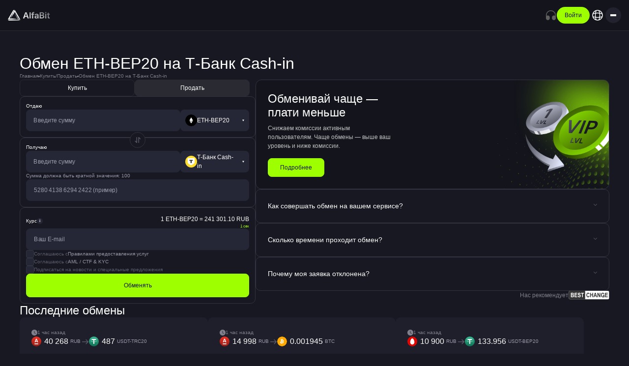

--- FILE ---
content_type: text/html
request_url: https://alfabit.org/ru/exchange/ETHBEP20/NEO
body_size: 271
content:
<!DOCTYPE html>
<html lang="ru">
  <head>
    <meta charset="UTF-8" />
    <meta name="viewport" content="width=device-width, initial-scale=1.0" />
    <!--head-->
    <link
      rel="icon"
      type="image/png"
      sizes="128x128"
      href="https://upload.alfabit.org/media/f30842f7a0defa9a1b301922ce6345fc.png"
    />
    <link
      rel="icon"
      type="image/png"
      sizes="96x96"
      href="https://upload.alfabit.org/media/0014cd4f0c0971ad5543df0a4335bbe1.png"
    />
    <link
      rel="icon"
      type="image/png"
      sizes="32x32"
      href="icons/https://upload.alfabit.org/media/fd21dabf653e4b772c63ad8e41406077.png"
    />
    <link
      rel="icon"
      type="image/png"
      sizes="16x16"
      href="https://upload.alfabit.org/media/9f9419399be565e10911963060da1ce3.png"
    />
    <link
      rel="icon"
      type="image/ico"
      href="https://upload.alfabit.org/media/5fa67a80e45246cce292f43398a06015.ico"
    />
    <script type="module" crossorigin src="https://alfabit.org/cdn/65651900/1015-c4f01ed8/exchange/assets/index.32FbgL6z.js"></script>
    <link rel="modulepreload" crossorigin href="https://alfabit.org/cdn/65651900/1015-c4f01ed8/exchange/assets/alfabit-common-CQXczBoS.js">
    <link rel="stylesheet" crossorigin href="https://alfabit.org/cdn/65651900/1015-c4f01ed8/exchange/assets/alfabit-common-BqgLkZqR.css">
    <link rel="stylesheet" crossorigin href="https://alfabit.org/cdn/65651900/1015-c4f01ed8/exchange/assets/index-Blygl1x5.css">
  </head>
  <body>
    <div id="app"><!--ssr-outlet--></div>
    <!--pinia-state-->
  <script type="text/javascript" src="/_Incapsula_Resource?SWJIYLWA=719d34d31c8e3a6e6fffd425f7e032f3&ns=2&cb=1294236280" async></script></body>
</html>


--- FILE ---
content_type: text/css
request_url: https://alfabit.org/cdn/65651900/1015-c4f01ed8/exchange/assets/alfabit-common-BqgLkZqR.css
body_size: 1458
content:
.ui-core__tooltip-container{position:relative;display:inline-block}.ui-core__tooltip-trigger{position:relative;cursor:help}.ui-core__info--icon{display:inline-flex;align-items:center;justify-content:center;width:12px;height:12px;border-radius:50%;background-color:var(--ui-core-c-dark-4);color:var(--ui-core-c-base);font-weight:600;font-size:8px}.ui-core__tooltip{position:fixed;padding:8px 12px 10px;background-color:var(--ui-core-c-dark-15);color:var(--ui-core-c-base);border-radius:8px;font-size:10px;font-weight:500;white-space:nowrap;z-index:600;box-shadow:0 2px 4px rgba(#000,.2);pointer-events:none}.ui-core__tooltip{pointer-events:auto}.ui-core__tooltip--top:after{content:"";position:absolute;top:100%;left:50%;transform:translate(-50%);border-width:5px;border-style:solid;border-color:var(--ui-core-c-dark-15) transparent transparent transparent}.ui-core__tooltip--bottom:after{content:"";position:absolute;bottom:100%;left:50%;transform:translate(-50%);border-width:5px;border-style:solid;border-color:transparent transparent var(--ui-core-c-dark-15) transparent}.ui-core__tooltip--left:after{content:"";position:absolute;left:100%;top:50%;transform:translateY(-50%);border-width:5px;border-style:solid;border-color:transparent transparent transparent var(--ui-core-c-dark-15)}.ui-core__tooltip--right:after{content:"";position:absolute;right:100%;top:50%;transform:translateY(-50%);border-width:5px;border-style:solid;border-color:transparent var(--ui-core-c-dark-15) transparent transparent}.ui-core-tooltip-enter-active,.ui-core-tooltip-leave-active{transition:opacity .3s,transform .3s}.ui-core-tooltip-enter-from,.ui-core-tooltip-leave-to{opacity:0;transform:scale(.9)}@font-face{font-family:Inter;font-style:normal;font-weight:100 900;font-display:optional;src:url(https://alfabit.org/cdn/65651900/1015-c4f01ed8/exchange/assets/Inter-VariableFont_opsz_wght-FIwubZjA.woff2) format("woff2")}@font-face{font-family:Inter;font-style:italic;font-weight:100 900;font-display:optional;src:url(https://alfabit.org/cdn/65651900/1015-c4f01ed8/exchange/assets/Inter-Italic-VariableFont_opsz_wght-C9UHaEYJ.woff2) format("woff2")}@font-face{font-family:wallet;src:url(https://alfabit.org/cdn/65651900/1015-c4f01ed8/exchange/assets/wallet-BHpb5J-j.eot?5fi178);src:url(https://alfabit.org/cdn/65651900/1015-c4f01ed8/exchange/assets/wallet-BHpb5J-j.eot?5fi178#iefix) format("embedded-opentype"),url(https://alfabit.org/cdn/65651900/1015-c4f01ed8/exchange/assets/wallet-BGKciqS2.ttf?5fi178) format("truetype"),url(https://alfabit.org/cdn/65651900/1015-c4f01ed8/exchange/assets/wallet-DMS2otfY.woff?5fi178) format("woff"),url(https://alfabit.org/cdn/65651900/1015-c4f01ed8/exchange/assets/wallet-Bhd4sd0m.svg?5fi178#wallet) format("svg");font-weight:400;font-style:normal;font-display:block}.ui-core__modal{position:fixed;z-index:1000;top:0;left:0;width:100%;height:100%;display:flex;align-items:center;justify-content:center}.ui-core__modal__content{position:relative;z-index:10;width:calc(100% - 24px);max-width:600px;background:#1b1b1f;border-radius:48px;padding:12px 24px;overflow:hidden}.ui-core__modal__overlay{position:fixed;z-index:1;top:0;left:0;width:100%;height:100%;background:#00000080}.ui-core__modal__close{position:absolute;z-index:2;top:24px;right:24px;border-radius:12px;width:48px;height:48px;background:#1b1b1fb3;cursor:pointer}.ui-core__modal__close div{position:absolute;top:50%;left:50%;width:24px;height:2px;background:#fff}.ui-core__modal__close div:first-child{transform:translate(-50%,-50%) rotate(45deg)}.ui-core__modal__close div:last-child{transform:translate(-50%,-50%) rotate(-45deg)}@media (max-width: 820px){.ui-core__modal__close{top:5px;right:5px;border-radius:4px;width:20px;height:20px}.ui-core__modal__close div{width:18px}.ui-core__modal__content{width:calc(100% - 24px);border-radius:12px;padding:0}}@font-face{font-family:Inter;font-style:normal;font-weight:100 900;font-display:optional;src:url(https://alfabit.org/cdn/65651900/1015-c4f01ed8/exchange/assets/Inter-VariableFont_opsz_wght-FIwubZjA.woff2) format("woff2")}@font-face{font-family:Inter;font-style:italic;font-weight:100 900;font-display:optional;src:url(https://alfabit.org/cdn/65651900/1015-c4f01ed8/exchange/assets/Inter-Italic-VariableFont_opsz_wght-C9UHaEYJ.woff2) format("woff2")}@font-face{font-family:wallet;src:url(https://alfabit.org/cdn/65651900/1015-c4f01ed8/exchange/assets/wallet-BHpb5J-j.eot?5fi178);src:url(https://alfabit.org/cdn/65651900/1015-c4f01ed8/exchange/assets/wallet-BHpb5J-j.eot?5fi178#iefix) format("embedded-opentype"),url(https://alfabit.org/cdn/65651900/1015-c4f01ed8/exchange/assets/wallet-BGKciqS2.ttf?5fi178) format("truetype"),url(https://alfabit.org/cdn/65651900/1015-c4f01ed8/exchange/assets/wallet-DMS2otfY.woff?5fi178) format("woff"),url(https://alfabit.org/cdn/65651900/1015-c4f01ed8/exchange/assets/wallet-Bhd4sd0m.svg?5fi178#wallet) format("svg");font-weight:400;font-style:normal;font-display:block}.ui-core__kyc-btn{display:inline-flex;align-items:center;gap:3px;padding:8px 12px;border-radius:8px;cursor:pointer;color:#000;transition:opacity .2s}.ui-core__kyc-btn svg{width:18px}.ui-core__kyc-btn:hover{opacity:.7}.ui-core__kyc__iframe{width:100%;height:90vh;max-height:920px;border:none;display:block;overflow:hidden}@font-face{font-family:Inter;font-style:normal;font-weight:100 900;font-display:optional;src:url(https://alfabit.org/cdn/65651900/1015-c4f01ed8/exchange/assets/Inter-VariableFont_opsz_wght-FIwubZjA.woff2) format("woff2")}@font-face{font-family:Inter;font-style:italic;font-weight:100 900;font-display:optional;src:url(https://alfabit.org/cdn/65651900/1015-c4f01ed8/exchange/assets/Inter-Italic-VariableFont_opsz_wght-C9UHaEYJ.woff2) format("woff2")}@font-face{font-family:wallet;src:url(https://alfabit.org/cdn/65651900/1015-c4f01ed8/exchange/assets/wallet-BHpb5J-j.eot?5fi178);src:url(https://alfabit.org/cdn/65651900/1015-c4f01ed8/exchange/assets/wallet-BHpb5J-j.eot?5fi178#iefix) format("embedded-opentype"),url(https://alfabit.org/cdn/65651900/1015-c4f01ed8/exchange/assets/wallet-BGKciqS2.ttf?5fi178) format("truetype"),url(https://alfabit.org/cdn/65651900/1015-c4f01ed8/exchange/assets/wallet-DMS2otfY.woff?5fi178) format("woff"),url(https://alfabit.org/cdn/65651900/1015-c4f01ed8/exchange/assets/wallet-Bhd4sd0m.svg?5fi178#wallet) format("svg");font-weight:400;font-style:normal;font-display:block}i{font-family:wallet!important;speak:never;font-style:normal;font-weight:400;font-variant:normal;text-transform:none;line-height:1;-webkit-font-smoothing:antialiased;-moz-osx-font-smoothing:grayscale}.icon-review:before{content:""}.icon-clock:before{content:""}.icon-star-full:before{content:""}.icon-star-empty:before{content:""}.icon-zoom:before{content:""}.icon-marketing-bitcoin-card:before{content:""}.icon-marketing-card-coin:before{content:""}.icon-marketing-chat-icon:before{content:""}.icon-marketing-discount-shape:before{content:""}.icon-marketing-receipt-item:before{content:""}.icon-marketing-refresh-circle:before{content:""}.icon-caret-full-down:before{content:""}.icon-caret-full-up:before{content:""}.icon-arrow-down:before{content:""}.icon-arrow-up:before{content:""}.icon-caret:before{content:""}.icon-caret-full:before{content:""}.icon-check:before{content:""}.icon-circle:before{content:""}.icon-close:before{content:""}.icon-copy:before{content:""}.icon-exchange:before{content:""}.icon-exclamation:before{content:""}.icon-headphone:before{content:""}.icon-hourglass:before{content:""}.icon-lock:before{content:""}.icon-plus:before{content:""}.icon-question:before{content:""}.icon-receipt:before{content:""}.icon-swap:before{content:""}.icon-telegram:before{content:""}.ui-core-modal__backdrop{position:fixed;top:0;right:0;bottom:0;left:0;background:#0006;display:flex;align-items:center;justify-content:center}.ui-core-modal__content{background:#181a1f;border-radius:10px;padding:20px;max-width:400px}.ui-core-modal__qr-img{width:200px;height:200px;background-size:contain;background-position:center;background-repeat:no-repeat}.ui-core-modal__close-btn{color:var(--ui-core-c-primary);display:block;padding:10px 0;text-align:center;width:100%;box-sizing:border-box;cursor:pointer;margin-top:20px}.fade-enter-active,.fade-leave-active{transition:opacity .5s ease}.fade-enter-from,.fade-leave-to{opacity:0}


--- FILE ---
content_type: text/css
request_url: https://alfabit.org/cdn/65651900/1015-c4f01ed8/exchange/assets/index-Blygl1x5.css
body_size: 25539
content:
@font-face{font-family:Inter;font-style:normal;font-weight:100 900;font-display:swap;src:url(https://alfabit.org/cdn/65651900/1015-c4f01ed8/exchange/assets/Inter-VariableFont_opsz_wght-FIwubZjA.woff2) format("woff2")}@font-face{font-family:Inter;font-style:italic;font-weight:100 900;font-display:swap;src:url(https://alfabit.org/cdn/65651900/1015-c4f01ed8/exchange/assets/Inter-Italic-VariableFont_opsz_wght-C9UHaEYJ.woff2) format("woff2")}:root{--ui-core-c-scrollbar: #171821;--ui-core-scrollbar-track-margin: 5px;--ui-core-scrollbar-width: 6px;--ui-core-c-base: #fff;--ui-core-c-gray: #a0a0a0;--ui-core-c-gray-2: #9a9bab;--ui-core-c-gray-3: #7f808b;--ui-core-c-gray-4: #32323c;--ui-core-c-gray-5: #3E232C;--ui-core-c-gray-6: #3E232C;--ui-core-c-green: #20b26c;--ui-core-c-primary: #9eff00;--ui-core-c-secondary: #c2ff5f;--ui-core-c-positive: #16cb81;--ui-core-c-negative: #ff4141;--ui-core-c-warning: #ec7532;--ui-core-c-yellow: #ffc35c;--ui-core-c-white: #fff;--ui-core-c-black: #000;--ui-core-c-dark: #121214;--ui-core-c-dark-1: #13141c;--ui-core-c-dark-2: #1b1b24;--ui-core-c-dark-3: #282a35;--ui-core-c-dark-4: #2c2d33;--ui-core-c-dark-5: #1f202a;--ui-core-c-dark-6: #292a32;--ui-core-c-dark-7: #21222d;--ui-core-c-dark-8: #171821;--ui-core-c-dark-9: #1e1f2b;--ui-core-c-dark-10: #323442;--ui-core-c-dark-11: #7a7c8a;--ui-core-c-dark-12: #292b38;--ui-core-c-dark-13: #575a73;--ui-core-c-dark-14: #7f818c;--ui-core-c-dark-15: #24252f;--ui-core-scrollbar-width: 4px;--ui-core-svg-apple: url(https://upload.alfabit.org/media/166758e669cbb36f4ff75efee149c1cf.svg);--ui-core-svg-tlg-white: url(https://upload.alfabit.org/media/2be4e702e8a200d8a39a16354bca46d9.svg);--ui-core-svg-caret-down: url(https://upload.alfabit.org/media/e3f8456c57f216413558883f870e32b2.svg);--ui-core-svg-caret-down-white: url(https://upload.alfabit.org/media/19f44b7fcd80025f4dafcaabaa364f3c.svg);--ui-core-svg-caret-right-black: url(https://upload.alfabit.org/media/c6cc8b752eb6856ed9b61bd2ea16eaec.svg);--ui-core-svg-abit-logo: url(https://upload.alfabit.org/media/0573a0f036ab252f15679e5ba4aa7e5a.svg);--ui-core-svg-abit-logo-2: url(https://upload.alfabit.org/media/5f6a33b565073e627cf4834e5089f92a.svg);--ui-core-svg-abit-logo-3: url(https://upload.alfabit.org/media/ad7031b0acbe7f6051f2b99397754d74.svg);--ui-core-svg-locale-1: url(https://upload.alfabit.org/media/8c251a571700228078442150a12e2169.svg);--ui-core-svg-locale-2: url(https://upload.alfabit.org/media/6f14170d03556a71cc816468a6b0674f.svg);--ui-core-svg-check-1: url(https://upload.alfabit.org/media/23278c56e58a4461881e3b7c544871de.svg);--ui-core-svg-check-2: url(https://upload.alfabit.org/media/c716475f3a86bcfd3a7e0865818417eb.svg);--ui-core-svg-profile: url(https://upload.alfabit.org/media/92784e5f83354c657231ce73ddf3fc75.svg);--ui-core-svg-flag-russia: url(https://upload.alfabit.org/media/5d8e5a0acacc6521dd5675f5b4243f5a.svg);--ui-core-svg-flag-england: url(https://upload.alfabit.org/media/349886e76e95fd108c3b7a8eb1039183.svg);--ui-core-svg-deposit: url(https://upload.alfabit.org/media/ac04faffc47d5b20d1a1415e639a8ea4.svg);--ui-core-svg-withdraw: url(https://upload.alfabit.org/media/9f10ea224b9e4518923e62b253cc56ee.svg);--ui-core-svg-scan-barcode: url(https://upload.alfabit.org/media/f3de2ac80617f4a0cdd27b2a0ebc5bae.svg);--ui-core-svg-star-green: url(https://alfabit.org/cdn/media/12ed33b5ca06aeff271f8b69c3608231.svg);--ui-core-svg-star-white: url(https://alfabit.org/cdn/media/1bd582d0509263972905a7622e446c98.svg);--ui-core-svg-star-grey: url(https://alfabit.org/cdn/media/335e6027f74ff5575c532848e072d1db.svg);--ui-core-svg-icon-social-color: #5b5e6d;--ui-core-svg-icon-social--tlg: url(https://upload.alfabit.org/media/a718854c431d54a1d0132dc074215570.svg);--ui-core-svg-icon-social--vk: url(https://upload.alfabit.org/media/83dd11fade6e925b486d4c53d88bf509.svg);--ui-core-svg-icon-social--dzen: url(https://upload.alfabit.org/media/175f3f8b0e000b5e915639fc8fd5d52b.svg);--ui-core-svg-icon-social--medium: url(https://upload.alfabit.org/media/66a2d9c3e5dbb3a3841a206a0e53f4cc.svg);--ui-core-svg-icon-social--vc: url(https://upload.alfabit.org/media/e6ab5452bf88b5fbde084edc1fa2f676.svg);--ui-core-svg-icon-social--insta: url(https://upload.alfabit.org/media/f146697352b8a800ebe7a24e6bf3b2fd.svg);--ui-core-svg-icon-social--fb: url(https://upload.alfabit.org/media/a32b8bac62e2decb7d2e0d7ec4955387.svg);--ui-core-svg-icon-social--xcom: url(https://upload.alfabit.org/media/ef19c654456799a2f3c7d08bfd95ca9e.svg);--ui-core-svg-icon-social--threads: url(https://upload.alfabit.org/media/284c58dab53980672dfb63aa21c2a52f.svg)}.ui-core *{box-sizing:border-box}.ui-core h1,.ui-core h2,.ui-core h3,.ui-core h4,.ui-core h5,.ui-core h6{font-weight:500}.ui-core img{border-style:none}.ui-core button,.ui-core input,.ui-core optgroup,.ui-core select,.ui-core textarea{font-family:inherit;font-size:100%;line-height:1.15;margin:0}.ui-core button,.ui-core input{overflow:visible}.ui-core button,.ui-core select{text-transform:none}.ui-core button::-moz-focus-inner,.ui-core [type=button]::-moz-focus-inner,.ui-core [type=reset]::-moz-focus-inner,.ui-core [type=submit]::-moz-focus-inner{border-style:none;padding:0}.ui-core button:-moz-focusring,.ui-core [type=button]:-moz-focusring,.ui-core [type=reset]:-moz-focusring,.ui-core [type=submit]:-moz-focusring{outline:1px dotted ButtonText}.ui-core fieldset{padding:.35em .75em .625em}.ui-core textarea{overflow:auto}.ui-core [type=checkbox],.ui-core [type=radio]{box-sizing:border-box;padding:0}.ui-core [type=number]::-webkit-inner-spin-button,.ui-core [type=number]::-webkit-outer-spin-button{height:auto}.ui-core [type=search]{-webkit-appearance:textfield;outline-offset:-2px}.ui-core [type=search]::-webkit-search-decoration{-webkit-appearance:none}.ui-core ::-webkit-file-upload-button{-webkit-appearance:button;font:inherit}.ui-core [hidden]{display:none}.ui-core__animate--slide-enter{transition:all .3s;transform:translate(-110%)}.ui-core__animate--slide-enter-active{transform:translate(0)}.ui-core__animate--slide-leave{transition:all .3s;transform:translate(0)}.ui-core__animate--slide-leave-active{transform:translate(-110%)}.ui-core__animate--fade-enter{transition:opacity .3s ease;opacity:0}.ui-core__animate--fade-enter-active{opacity:1}.ui-core__animate--fade-leave{transition:opacity .3s ease;opacity:1}.ui-core__animate--fade-leave-active{opacity:0}.slide-enter-active,.slide-leave-active{transition:all .3s ease;overflow:hidden}.slide-enter-from,.slide-leave-to{max-height:0;opacity:0}.ui-core-fade-enter-active,.ui-core-fade-leave-active{transition:opacity .5s ease}.ui-core-fade-enter-from,.ui-core-fade-leave-to{opacity:0}.ui-core-pa-none{padding:0}.ui-core-pl-none{padding-left:0}.ui-core-pr-none{padding-right:0}.ui-core-pt-none{padding-top:0}.ui-core-pb-none{padding-bottom:0}.ui-core-px-none{padding-left:0;padding-right:0}.ui-core-py-none{padding-top:0;padding-bottom:0}.ui-core-ma-none{margin:0}.ui-core-ml-none{margin-left:0}.ui-core-mr-none{margin-right:0}.ui-core-mt-none{margin-top:0}.ui-core-mb-none{margin-bottom:0}.ui-core-mx-none{margin-left:0;margin-right:0}.ui-core-my-none{margin-top:0;margin-bottom:0}.ui-core-pa-xs{padding:4px}.ui-core-pl-xs{padding-left:4px}.ui-core-pr-xs{padding-right:4px}.ui-core-pt-xs{padding-top:4px}.ui-core-pb-xs{padding-bottom:4px}.ui-core-px-xs{padding-left:4px;padding-right:4px}.ui-core-py-xs{padding-top:4px;padding-bottom:4px}.ui-core-ma-xs{margin:4px}.ui-core-ml-xs{margin-left:4px}.ui-core-mr-xs{margin-right:4px}.ui-core-mt-xs{margin-top:4px}.ui-core-mb-xs{margin-bottom:4px}.ui-core-mx-xs{margin-left:4px;margin-right:4px}.ui-core-my-xs{margin-top:4px;margin-bottom:4px}.ui-core-pa-sm{padding:8px}.ui-core-pl-sm{padding-left:8px}.ui-core-pr-sm{padding-right:8px}.ui-core-pt-sm{padding-top:8px}.ui-core-pb-sm{padding-bottom:8px}.ui-core-px-sm{padding-left:8px;padding-right:8px}.ui-core-py-sm{padding-top:8px;padding-bottom:8px}.ui-core-ma-sm{margin:8px}.ui-core-ml-sm{margin-left:8px}.ui-core-mr-sm{margin-right:8px}.ui-core-mt-sm{margin-top:8px}.ui-core-mb-sm{margin-bottom:8px}.ui-core-mx-sm{margin-left:8px;margin-right:8px}.ui-core-my-sm{margin-top:8px;margin-bottom:8px}.ui-core-pa-md{padding:16px}.ui-core-pl-md{padding-left:16px}.ui-core-pr-md{padding-right:16px}.ui-core-pt-md{padding-top:16px}.ui-core-pb-md{padding-bottom:16px}.ui-core-px-md{padding-left:16px;padding-right:16px}.ui-core-py-md{padding-top:16px;padding-bottom:16px}.ui-core-ma-md{margin:16px}.ui-core-ml-md{margin-left:16px}.ui-core-mr-md{margin-right:16px}.ui-core-mt-md{margin-top:16px}.ui-core-mb-md{margin-bottom:16px}.ui-core-mx-md{margin-left:16px;margin-right:16px}.ui-core-my-md{margin-top:16px;margin-bottom:16px}.ui-core-pa-lg{padding:24px}.ui-core-pl-lg{padding-left:24px}.ui-core-pr-lg{padding-right:24px}.ui-core-pt-lg{padding-top:24px}.ui-core-pb-lg{padding-bottom:24px}.ui-core-px-lg{padding-left:24px;padding-right:24px}.ui-core-py-lg{padding-top:24px;padding-bottom:24px}.ui-core-ma-lg{margin:24px}.ui-core-ml-lg{margin-left:24px}.ui-core-mr-lg{margin-right:24px}.ui-core-mt-lg{margin-top:24px}.ui-core-mb-lg{margin-bottom:24px}.ui-core-mx-lg{margin-left:24px;margin-right:24px}.ui-core-my-lg{margin-top:24px;margin-bottom:24px}.ui-core-pa-xl{padding:48px}.ui-core-pl-xl{padding-left:48px}.ui-core-pr-xl{padding-right:48px}.ui-core-pt-xl{padding-top:48px}.ui-core-pb-xl{padding-bottom:48px}.ui-core-px-xl{padding-left:48px;padding-right:48px}.ui-core-py-xl{padding-top:48px;padding-bottom:48px}.ui-core-ma-xl{margin:48px}.ui-core-ml-xl{margin-left:48px}.ui-core-mr-xl{margin-right:48px}.ui-core-mt-xl{margin-top:48px}.ui-core-mb-xl{margin-bottom:48px}.ui-core-mx-xl{margin-left:48px;margin-right:48px}.ui-core-my-xl{margin-top:48px;margin-bottom:48px}.ui-core-mt-auto,.ui-core-my-auto{margin-top:auto}.ui-core-ml-auto{margin-left:auto}.ui-core-mb-auto,.ui-core-my-auto{margin-bottom:auto}.ui-core-mr-auto{margin-right:auto}.ui-core-mx-auto{margin-left:auto;margin-right:auto}.ui-core-gap-none{gap:0}.ui-core-qap-x-none{row-gap:0}.ui-core-qap-y-none{column-gap:0}.ui-core-gap-xs{gap:4px}.ui-core-qap-x-xs{row-gap:4px}.ui-core-qap-y-xs{column-gap:4px}.ui-core-gap-sm{gap:8px}.ui-core-qap-x-sm{row-gap:8px}.ui-core-qap-y-sm{column-gap:8px}.ui-core-gap-md{gap:16px}.ui-core-qap-x-md{row-gap:16px}.ui-core-qap-y-md{column-gap:16px}.ui-core-gap-lg{gap:24px}.ui-core-qap-x-lg{row-gap:24px}.ui-core-qap-y-lg{column-gap:24px}.ui-core-gap-xl{gap:48px}.ui-core-qap-x-xl{row-gap:48px}.ui-core-qap-y-xl{column-gap:48px}#chatra:not(.chatra--expanded){display:none!important}::-webkit-scrollbar{width:var(--ui-core-scrollbar-width);height:var(--ui-core-scrollbar-width);box-sizing:content-box;background:#0000;background-color:var(--ui-core-c-scrollbar)}::-webkit-scrollbar-track{background:#0000;margin:var(--ui-core-scrollbar-track-margin);width:0px}body{overflow-y:auto;scrollbar-gutter:stable}.ui-core{--p-base: 14px 20px;padding:0;margin:0;font-size:12px;font-weight:500;color:var(--ui-core-c-base);box-sizing:border-box;line-height:1}@media (max-width: 1340px){.ui-core{--p-base: 14px 16px}}.ui-core__separator{width:100%;height:2px;background-color:var(--ui-core-c-dark-10)}.ui-core__is--menu-open body{overflow:hidden}.ui-core__topbar{--z-index: 9;position:relative;z-index:var(--z-index);padding:var(--p-base);background-color:var(--ui-core-c-dark-1);border-bottom:1px solid var(--ui-core-c-dark-4);gap:12px}@media (max-width: 340px){.ui-core__topbar{gap:2px}}.ui-core__topbar-btn--sign,.ui-core__topbar-btn--register{cursor:pointer}.ui-core__topbar-menu{display:flex;flex-wrap:wrap;align-items:center}@media (max-width: 1360px){.ui-core__topbar-menu{flex:1}}.ui-core__topbar--flex{display:flex;flex-wrap:wrap;align-items:center}.ui-core__topbar--right{margin-left:auto;gap:12px}.ui-core__main{padding:var(--p-base);background-color:var(--ui-core-c-dark-1)}.ui-core__a-bit-logo{width:86px;height:22px;background-size:contain;background-repeat:no-repeat;background-image:var(--logo, var(--ui-core-svg-abit-logo))}.ui-core__chat{color:#606060;cursor:pointer}.ui-core__chat svg{display:block;width:24px;height:24px}.ui-core__chat:hover{color:#fff;transition:.2s color}.ui-core__menu{display:flex;flex-wrap:wrap;align-items:center;position:relative;z-index:10;-webkit-user-select:none;user-select:none}.ui-core__menu>ul{display:block;margin:0;padding:0}.ui-core__menu>ul>li{position:relative;display:block;padding:0;margin:0;display:flex;flex-wrap:wrap;align-items:center;gap:0px;transition:background-color .2s}.ui-core__menu>ul>li>.ui-core__menu--link{display:block;padding:6px 10px;margin:0;color:var(--ui-core-c-base);text-decoration:none;font-size:14px;border-radius:3px;transition:color .2s}@media (max-width: 1500px){.ui-core__menu>ul>li>.ui-core__menu--link{font-size:12px}}.ui-core__topbar-menu--pc .ui-core__menu>ul>li:hover:not(.ui-core__menu--item--soon){background-color:var(--ui-core-c-dark-7);border-radius:3px}.ui-core__topbar-menu--pc .ui-core__menu>ul>li:hover:not(.ui-core__menu--item--soon)>.ui-core__menu--link{color:var(--ui-core-c-primary)}@media (min-width: 1339px){.ui-core__menu>ul>li:hover .ui-core__menu--dropdown{opacity:1;visibility:visible;display:block;top:100%}}.ui-core__menu>ul>li.ui-core__menu--is-active>.ui-core__menu--link{color:var(--ui-core-c-gray)}@media (min-width: 1339px){.ui-core__menu>ul>li>span>ul{display:block;padding:0;margin:0}.ui-core__menu>ul>li>span>ul>li{display:flex;gap:4px;padding:0;margin:0}.ui-core__menu>ul>li>span>ul>li>.ui-core__menu--link{display:block;text-decoration:none;padding:0;margin:0;transition:color .2s}.ui-core__menu>ul>li>span>ul>li>.ui-core__menu--link:hover{color:var(--ui-core-c-gray)}.ui-core__menu>ul>li>span>ul>li.ui-core__menu--is-active>.ui-core__menu--link{color:var(--ui-core-c-gray)}}.ui-core__menu--dropdown{transition:all .3s}.ui-core__menu--dropdown--inner{display:block}.ui-core__menu--dropdown>span>ul{display:block;margin:0;padding:0}.ui-core__menu--dropdown>span>ul>li{margin:0;display:flex;gap:4px;padding:6px 0}.ui-core__menu--dropdown>span>ul>li>.ui-core__menu--link{text-decoration:none;overflow:hidden;display:block;transition:color .2s;font-size:14px;line-height:1.3em}@media (max-width: 1340px){.ui-core__menu--dropdown>span>ul>li>.ui-core__menu--link{font-size:12px}}@media (max-width: 1340px){.ui-core__topbar-menu--pc .ui-core__menu--dropdown>span>ul>li>.ui-core__menu--link{font-size:12px}}.ui-core__menu--dropdown>span>ul>li:not(.ui-core__menu--item--soon):hover .ui-core__menu--link{color:var(--ui-core-c-gray);cursor:pointer}.ui-core__menu--dropdown>span>ul>li.ui-core__menu--is-active>.ui-core__menu--link{color:var(--ui-core-c-gray)}@media (min-width: 1339px){.ui-core__menu--dropdown{opacity:0;visibility:hidden;top:calc(100% + 20px);position:absolute;min-width:50px;width:intrinsic;width:-moz-max-content;width:-webkit-max-content;padding-top:10px}.ui-core__menu--dropdown:not(.ui-core__menu--dropdown--right){left:0}.ui-core__menu--dropdown.ui-core__menu--dropdown--right{right:0}.ui-core__menu--dropdown--inner{display:block;border-radius:6px;border:1px solid var(--ui-core-c-dark-6);background:var(--ui-core-c-dark-5);padding:6px 12px}}@media (max-width: 1340px){.ui-core__menu--dropdown>span>ul{padding-left:24px}.ui-core__menu--dropdown>span>ul>li{margin:15px 0}}.ui-core__menu--link--soon{--fz: 8px;--p: 2px 6px;font-size:var(--fz);color:var(--ui-core-c-dark-11);padding:var(--p);background-color:var(--ui-core-c-dark-12);border-radius:40px;display:block;order:99;pointer-events:none;-webkit-user-select:none;user-select:none;box-sizing:border-box;height:13px;transform:translateY(-2px)}@media (max-width: 1340px){.ui-core__menu--link--soon+.ui-core__menu--link{flex:none!important;padding-right:5px!important}}.ui-core__menu--locale--icon{display:block;cursor:pointer;width:32px;height:32px;background-repeat:no-repeat;background-size:24px 24px;background-position:center;background-image:var(--icon, var(--ui-core-svg-locale-1))}.ui-core__menu--locale .ui-core__menu--is-active{background-repeat:no-repeat;background-position:right center;background-image:var(--ui-core-svg-check-2)}@media (min-width: 1339px){.ui-core__menu--locale .ui-core__menu--item{padding-right:24px!important}.ui-core__menu--locale .ui-core__menu--is-active{background-repeat:no-repeat;background-position:right center;background-image:var(--ui-core-svg-check-1)}}@media (max-width: 1340px){.ui-core__menu--locale .ui-core__menu--link span{font-size:14px;font-weight:500;line-height:1.4em}.ui-core__menu--locale .ui-core__menu--item--locale:before{content:"";display:block;width:24px;height:24px;background-repeat:no-repeat;background-size:contain}.ui-core__menu--locale .ui-core__menu--item--locale--ru:before{background-image:var(--ui-core-svg-flag-russia)}.ui-core__menu--locale .ui-core__menu--item--locale--en:before{background-image:var(--ui-core-svg-flag-england)}.ui-core__menu--locale .ui-core__menu--dropdown--inner>ul{display:flex;flex-wrap:wrap;flex-direction:column;gap:30px}.ui-core__menu--locale .ui-core__menu--dropdown--inner>ul>li{display:flex;flex-wrap:wrap;gap:8px;cursor:pointer;margin:0}.ui-core__menu--locale .ui-core__menu--dropdown--inner>ul>li:hover .ui-core__menu--link{color:var(--ui-core-c-gray)!important}}.ui-core__menu--apps{margin:0 32px}@media (max-width: 1500px){.ui-core__menu--apps{margin:0 12px}}.ui-core__menu--apps>ul{display:flex;border-radius:6px;overflow:hidden}.ui-core__menu--apps>ul>li{padding:6px 20px;font-size:10px;background-color:var(--ui-core-c-dark-2)}.ui-core__menu--apps>ul>li>.ui-core__menu--link{font-size:12px;font-weight:500;color:var(--ui-core-c-gray);padding:0}@media (max-width: 1340px){.ui-core__menu--apps>ul>li>.ui-core__menu--link{font-size:10px}}.ui-core__menu--apps>ul>li.ui-core__menu--is-active{background-color:var(--ui-core-c-dark-3)}.ui-core__menu--apps>ul>li.ui-core__menu--is-active>.ui-core__menu--link{color:var(--ui-core-c-base)}.ui-core__menu--top>ul{display:flex;flex-wrap:wrap;align-items:center;gap:12px}@media (max-width: 1440px){.ui-core__menu--top>ul{gap:8px}}.ui-core__menu--top>ul li{position:relative}.ui-core__menu--top>ul li>.ui-core__menu--link{font-weight:500}.ui-core__menu--top>ul li.ui-core__menu--is-parent{background-repeat:no-repeat;background-position:right 6px top 8px;background-size:12px 10px;padding-right:13px;background-image:var(--ui-core-svg-caret-down-white)}.ui-core__space{margin-inline:auto}.ui-core__auth{display:flex;gap:12px;flex-wrap:wrap}.ui-core__auth-menu__user-menu{display:flex;flex-wrap:wrap;flex-direction:column;gap:12px;padding-bottom:6px;overflow:hidden}.ui-core__auth-menu__user-menu ul{display:flex;flex-direction:column;flex-wrap:wrap;padding:0;margin:0;gap:12px}.ui-core__auth-menu__user-menu ul>li{margin:2px 0}.ui-core__auth-menu__user-menu ul>li>a,.ui-core__auth-menu__user-menu ul>li>span{color:var(--ui-core-c-base);text-decoration:none;cursor:pointer;font-size:12px;transition:color .2s}.ui-core__auth-menu__user-menu ul>li>a.router-link-exact-active,.ui-core__auth-menu__user-menu ul>li>a.is-active,.ui-core__auth-menu__user-menu ul>li>a:hover,.ui-core__auth-menu__user-menu ul>li>span.router-link-exact-active,.ui-core__auth-menu__user-menu ul>li>span.is-active,.ui-core__auth-menu__user-menu ul>li>span:hover{color:var(--ui-core-c-gray-2)}@media (max-width: 1340px){.ui-core__auth-menu__data{background-color:var(--ui-core-c-dark-9);border-radius:8px;padding:12px}.ui-core__auth-menu__data:first-child{margin-bottom:12px}}.ui-core__auth-menu__email{display:flex;align-items:center;gap:2px}.ui-core__auth-menu__tariff--title{font-size:8px;font-weight:500;color:var(--ui-core-c-gray-2);margin-bottom:4px}.ui-core__auth-menu__tariff--content{font-weight:600;font-size:14px;color:var(--ui-core-c-base);text-decoration:none;display:block}@media (max-width: 1340px){.ui-core__auth-menu__user-menu{gap:24px}.ui-core__auth-menu__user-menu ul{gap:36px;display:flex!important;flex-wrap:wrap;flex-direction:column}.ui-core__auth-menu__user-menu ul>li>a,.ui-core__auth-menu__user-menu ul>li>span{color:var(--ui-core-c-base);text-decoration:none;cursor:pointer;font-weight:500;font-size:16px}.ui-core__auth-menu__user-menu ul>li>a>span,.ui-core__auth-menu__user-menu ul>li>span>span{display:inline-block;width:11px;height:11px;border:1px solid var(--ui-core-c-negative);border-radius:50%;font-size:7px;text-align:center;line-height:11px;color:var(--ui-core-c-negative);margin-left:5px;transform:translateY(-2px)}.ui-core__auth-menu__email{font-size:14px;font-weight:500;gap:12px}}.ui-core__profile{box-sizing:border-box;display:block;text-decoration:none;background-repeat:no-repeat;padding:4px;border-radius:50%;background-color:var(--ui-core-c-dark-7)}.ui-core__profile--shape{width:24px;height:24px;display:block;background-image:var(--ui-core-svg-profile);background-repeat:no-repeat;background-position:center}@media (min-width: 1339px){.ui-core__profile-menu .ui-core__menu--dropdown{min-width:170px}}.ui-core__btn{--text-color: var(--ui-core-c-base);--bgc: var(--ui-core-c-dark-7);--bdrs: 60px;display:inline-flex;padding:11px 16px;margin:0;color:var(--text-color);background-color:var(--bgc);border-radius:var(--bdrs);text-decoration:none}.ui-core__btn--primary{--text-color: var(--ui-core-c-dark-1);--bgc: var(--ui-core-c-primary)}.ui-core__a-bit-logo-2{width:86px;height:22px;background-repeat:no-repeat;background-size:contain;background-image:var(--logo, var(--ui-core-svg-abit-logo-2))}.ui-core__footer{box-sizing:border-box;padding:48px 24px;background-color:var(--ui-core-c-dark-1);border-top:1px solid var(--ui-core-c-dark-4);display:grid;grid-template-rows:repeat(5,auto);grid-template-columns:auto 1fr;grid-template-areas:"logo botmenu" "social botmenu" "locale botmenu" "apps botmenu" "links copy";gap:37px}@media (max-width: 1340px){.ui-core__footer{padding:48px 20px}}.ui-core__footer__a-bit-logo-2{grid-area:logo}.ui-core__footer__social{grid-area:social}.ui-core__footer--locale{grid-area:locale}.ui-core__footer--apps{grid-area:apps}.ui-core__footer--links{grid-area:links}.ui-core__footer--botmenu-list{grid-area:botmenu}.ui-core__footer--copy{grid-area:copy;margin-left:auto}.ui-core__footer--locale{display:flex;flex-wrap:wrap;align-items:center;gap:6px;-webkit-user-select:none;user-select:none;cursor:pointer}.ui-core__footer--locale--icon{--bgi: var(--ui-core-svg-locale-2);cursor:pointer;width:24px;height:24px;background-repeat:no-repeat;background-size:cover;background-image:var(--bgi)}.ui-core__footer--locale--item{text-decoration:none;line-height:1.1em}.ui-core__footer--apps{display:flex;flex-wrap:wrap;gap:35px}.ui-core__footer--app{display:grid;grid-template-rows:auto auto;grid-template-columns:auto auto;grid-template-areas:"qr title" "qr btn";gap:12px;justify-content:start;align-content:start}.ui-core__footer--app--qr{grid-area:qr;overflow:hidden;width:80px;height:80px;box-sizing:border-box}.ui-core__footer--app--qr img{display:block;width:100%;height:100%;padding:0;margin:0}.ui-core__footer--app--title{grid-area:title;line-height:1.4em;font-size:10px}.ui-core__footer--app--btn{grid-area:btn;text-decoration:none;background-repeat:no-repeat;border-radius:6.739px;border:1px solid var(--ui-core-c-dark-13);padding:5px 10px 5px 36px;box-sizing:border-box;display:block;line-height:1.1em;background-position:10px center}.ui-core__footer--app--187 .ui-core__footer--app--btn{background-image:var(--ui-core-svg-apple)}.ui-core__footer--app--188 .ui-core__footer--app--btn{background-image:var(--ui-core-svg-tlg-white)}.ui-core__footer--app--btn span{display:block}.ui-core__footer--app--btn span:first-child{font-size:8px;color:var(--ui-core-c-dark-14)}.ui-core__footer--app--btn span:last-child{font-weight:500}.ui-core__footer--botmenu-list{display:flex;flex-wrap:wrap;justify-content:center;gap:0 50px}.ui-core__footer--botmenu-list__col{display:flex;flex-direction:column;gap:34px}.ui-core__footer--botmenu-list__title{font-size:10px;color:var(--ui-core-c-dark-13);font-weight:550;margin-bottom:19px}.ui-core__footer--botmenu-list__items>ul{display:flex;flex-wrap:wrap;flex-direction:column;gap:15px;padding:0;margin:0}.ui-core__footer--botmenu-list .ui-core__menu--item{padding:0;margin:0;display:flex;flex-direction:row;gap:4px}.ui-core__footer--botmenu-list .ui-core__menu--link{display:block;text-decoration:none;line-height:1.3em}.ui-core__footer--botmenu__link{text-decoration:none;display:block}.ui-core__footer--links{display:flex;flex-wrap:wrap;gap:16px}.ui-core__footer--links__item{display:block;text-decoration:underline;cursor:pointer;-webkit-user-select:none;user-select:none}.ui-core__footer--links__item:hover{text-decoration:none}.ui-core__footer--copy{color:var(--ui-core-c-dark-13);font-size:10px;font-weight:550}.ui-core__social{display:flex;flex-wrap:wrap;gap:20px;align-items:center}.ui-core__social--item{width:24px;height:24px;display:block;text-decoration:none;background-size:cover;background-repeat:no-repeat}.ui-core__social--item--tlg{background-image:var(--ui-core-svg-icon-social--tlg)}.ui-core__social--item--vk{background-image:var(--ui-core-svg-icon-social--vk)}.ui-core__social--item--dzen{background-image:var(--ui-core-svg-icon-social--dzen)}.ui-core__social--item--medium{background-image:var(--ui-core-svg-icon-social--medium)}.ui-core__social--item--vc{background-image:var(--ui-core-svg-icon-social--vc)}.ui-core__social--item--insta{background-image:var(--ui-core-svg-icon-social--insta)}.ui-core__social--item--fb{background-image:var(--ui-core-svg-icon-social--fb)}.ui-core__social--item--xcom{background-image:var(--ui-core-svg-icon-social--xcom)}.ui-core__social--item--threads{background-image:var(--ui-core-svg-icon-social--threads)}.ui-core__header-assets--balance{color:var(--ui-core-c-base);font-weight:500;display:flex;flex-wrap:wrap;align-items:flex-end;gap:7px;margin-bottom:10px}.ui-core__header-assets--balance .ui-core__auth-menu__data{margin-top:18px}.ui-core__header-assets--balance-title{color:var(--ui-core-c-gray-3);font-weight:500;font-size:10px;margin-bottom:12px;line-height:1.4em}.ui-core__header-assets--balance-value{font-size:24px;line-height:.85em;color:var(--ui-core-c-base);text-decoration:none}.ui-core__header-assets--balance-currency{font-size:10px;line-height:1em}.ui-core__header-assets--balance-2{color:var(--ui-core-c-positive);font-size:14px;font-weight:500;margin-bottom:16px}.ui-core__auth-menu__data .ui-core__header-assets--balance-2{margin-top:20px;margin-bottom:0}.ui-core__header-assets--actions{display:grid;grid-template-columns:110px 1fr;grid-template-rows:35px 35px 35px;grid-template-areas:"b1 b2" "b1 b3" "b5 b6" "b4 b4";gap:10px}.ui-core__header-assets--action--btn{display:flex;flex-wrap:wrap;align-items:center;justify-content:center;gap:2px;color:var(--ui-core-c-base);font-size:12px;font-weight:500;text-align:center;background-color:var(--ui-core-c-gray-4);border-radius:8px;padding:10px 24px;cursor:pointer;text-decoration:none;transition:background-color .2s}.ui-core__header-assets--action--btn:hover{background-color:var(--ui-core-c-gray-3)}.ui-core__header-assets--action--btn--title{display:block;text-align:center}.ui-core__header-assets--action--btn--title span{display:block}.ui-core__header-assets--action--btn--icon{background-repeat:no-repeat;background-position:center;display:block;width:13px;height:12px;background-size:contain}.ui-core__header-assets--action--btn--sbp{grid-area:b1;display:block;padding:0 12px;display:flex;flex-wrap:wrap;flex-direction:column;justify-content:center;align-items:flex-start}.ui-core__header-assets--action--btn--sbp .ui-core__header-assets--action--btn--icon{width:24px;height:24px;margin-bottom:5px;background-image:var(--ui-core-svg-scan-barcode)}.ui-core__header-assets--action--btn--sbp .ui-core__header-assets--action--btn--title{text-align:left;line-height:1.5em}.ui-core__header-assets--action--btn--deposit{grid-area:b2}.ui-core__header-assets--action--btn--deposit .ui-core__header-assets--action--btn--title{width:55px;text-align-last:left}.ui-core__header-assets--action--btn--deposit .ui-core__header-assets--action--btn--icon{background-image:var(--ui-core-svg-deposit)}.ui-core__header-assets--action--btn--withdraw{grid-area:b3}.ui-core__header-assets--action--btn--withdraw .ui-core__header-assets--action--btn--title{width:55px;text-align-last:left}.ui-core__header-assets--action--btn--withdraw .ui-core__header-assets--action--btn--icon{background-image:var(--ui-core-svg-withdraw)}.ui-core__header-assets--action--btn--payments{grid-area:b5;padding:0}.ui-core__header-assets--action--btn--payments .ui-core__header-assets--action--btn--title{text-align-last:left}.ui-core__header-assets--action--btn--payments .ui-core__header-assets--action--btn--icon{display:none}.ui-core__header-assets--action--btn--transfers{grid-area:b6;padding:0}.ui-core__header-assets--action--btn--transfers .ui-core__header-assets--action--btn--title{text-align-last:left}.ui-core__header-assets--action--btn--transfers .ui-core__header-assets--action--btn--icon{display:none}.ui-core__header-assets--action--btn--invoice{grid-area:b4}.ui-core__header-assets--action--btn--invoice .ui-core__header-assets--action--btn--icon{display:none}.ui-core__header-assets--action--btn--invoice .ui-core__header-assets--action--btn--title{width:100%}.ui-core__user-tariff{display:flex;align-items:center;gap:6px}.ui-core__user-tariff a{background-color:var(--ui-core-c-yellow);color:var(--ui-core-c-black);border-radius:4px;display:flex;align-items:center;justify-content:space-between;padding:3px 14px 3px 3px;font-weight:550;text-decoration:none;background-repeat:no-repeat;background-position:right 3px center;background-size:10px auto;background-image:var(--ui-core-svg-caret-right-black);line-height:1em}@media (max-width: 1470px){.ui-core__footer{gap:37px 20px}.ui-core__footer--botmenu-list{gap:0 20px}}@media (max-width: 1340px){.ui-core__footer{padding-bottom:32px;grid-template-rows:auto auto auto auto auto auto;grid-template-columns:auto auto;grid-template-areas:"logo locale" "botmenu botmenu" "apps apps" "social social" "links links" "copy copy"}.ui-core__footer--locale{margin-left:auto}.ui-core__footer--apps{gap:12px}.ui-core__footer--app{gap:0;padding:0!important}.ui-core__footer--app--title,.ui-core__footer--app--qr{display:none}.ui-core__footer--botmenu-list{margin:0;width:100%;gap:0 10px;display:flex;flex-wrap:wrap;flex-direction:column;gap:24px;-webkit-user-select:none;user-select:none}.ui-core__footer--botmenu-list__title{font-size:16px;font-weight:550;color:var(--ui-core-c-base);margin-bottom:24px;background-size:16px 15px;background-repeat:no-repeat;background-position:right center;cursor:pointer;background-image:var(--ui-core-svg-caret-down)}.ui-core__footer--botmenu-list__items{overflow:hidden}.ui-core__footer--botmenu-list__items>ul{border-radius:8px;gap:14px;padding:18px;box-sizing:border-box;background-color:var(--ui-core-c-dark-8)}.ui-core__footer--botmenu-list .ui-core__menu--link{color:var(--ui-core-c-gray-2)}.ui-core__footer--links{gap:12px 8px}.ui-core__footer--links__item{font-size:10px}.ui-core__footer--copy{margin:0}}@media (max-width: 1340px){.ui-core__topbar{z-index:991}.ui-core__topbar-menu{overflow-y:auto;position:fixed;display:block;z-index:300;top:63px;left:0;width:100%;height:calc(100vh - 63px);background-color:var(--ui-core-c-dark-8);box-sizing:border-box;padding:24px 24px 200px}.ui-core__topbar-hamb{position:relative;display:flex;flex-direction:column;align-items:center;justify-content:center;gap:3.2px;width:32px;height:32px;border-radius:50%;background-color:var(--ui-core-c-dark-7);cursor:pointer}.ui-core__topbar-hamb span{display:block;width:12px;height:1.6px;background-color:var(--ui-core-c-base);transition:transform .2s}.ui-core__is--menu-open .ui-core__topbar-hamb span,.ui-core__topbar-hamb.is-open span{width:18px;position:absolute}.ui-core__is--menu-open .ui-core__topbar-hamb span:nth-child(1),.ui-core__topbar-hamb.is-open span:nth-child(1){transform:rotate(45deg)}.ui-core__is--menu-open .ui-core__topbar-hamb span:nth-child(2),.ui-core__topbar-hamb.is-open span:nth-child(2){display:none}.ui-core__is--menu-open .ui-core__topbar-hamb span:nth-child(3),.ui-core__topbar-hamb.is-open span:nth-child(3){transform:rotate(-45deg)}.ui-core__topbar-btn--register{display:none}.ui-core__menu--apps>ul,.ui-core__menu--top>ul{width:100%;max-width:500px;margin:0 auto}.ui-core__menu--apps{margin:0 0 31px}.ui-core__menu--apps>ul{border-radius:8px}.ui-core__menu--apps>ul>li{padding:12px 20px;flex:1;background-color:var(--ui-core-c-dark-9);transition:background-color .3s}.ui-core__menu--apps>ul>li>.ui-core__menu--link{display:block;text-align:center;width:100%;font-size:14px;font-weight:400}.ui-core__menu--apps>ul>li:hover{background-color:var(--ui-core-c-dark-6)}.ui-core__menu--apps>ul>li:hover>.ui-core__menu--link{color:var(--ui-core-c-base)}.ui-core__menu--top>ul{flex-direction:column;gap:32px;align-items:stretch}.ui-core__menu--top>ul li .ui-core__menu--link{display:block;font-size:16px;font-weight:500;flex:1;box-sizing:border-box}.ui-core__menu--top>ul li.ui-core__menu--is-parent{background-size:15px 14px;padding-right:0}.ui-core__menu--top>ul li.ui-core__menu--is-parent .ui-core__menu--link{padding-right:16px}.ui-core__menu--link--soon{--fz: 10px;--p: 2px 9px}.ui-core__menu .ui-core__menu--item{display:flex;flex-wrap:wrap;gap:8px;width:100%}.ui-core__menu .ui-core__menu--link{transition:color .2s;text-decoration:none;color:var(--ui-core-c-gray-2)}.ui-core__menu .ui-core__menu--link:hover{color:var(--ui-core-c-base)}.ui-core__menu .ui-core__menu--dropdown{width:100%;overflow:hidden;display:none}.ui-core__menu .ui-core__menu--dropdown.is-open{display:block}.ui-core__menu .ui-core__menu--dropdown>ul{display:flex;flex-wrap:wrap;flex-direction:column;gap:16px;margin:0;padding:22px 8px 14px}.ui-core__menu .ui-core__menu--dropdown>ul>li{padding:5px 0}}:root{--ui-core-svg-star: var(--ui-core-svg-star-white)}bodybefore,body:after{content:"";position:absolute;width:0;height:0;overflow:hidden;z-index:-1}body:before{background:var(--ui-core-svg-star-grey)}body:after{background:var(--ui-core-svg-star-green)}.ui-core__footer--botmenu-list a[href*="/bonus"],.ui-core__auth-menu__user-menu a[href*="/bonus"]{background-image:var(--ui-core-svg-star);background-size:13px auto;background-repeat:no-repeat;background-position:right center;padding-right:18px}.ui-core__topbar-menu a[href*="/bonus"] span{display:inline-block;background-image:var(--ui-core-svg-star);background-size:11px auto;background-repeat:no-repeat;background-position:right center;padding-right:18px}.ui-core__auth-menu__user-menu a[href*="/bonus"],.ui-core__footer--botmenu-list a[href*="/bonus"],.ui-core__topbar-menu a[href*="/bonus"]{background-size:12px auto;color:var(--ui-core-c-primary);--ui-core-svg-star: var(--ui-core-svg-star-green)}.ui-core__auth-menu__user-menu a[href*="/bonus"]:hover,.ui-core__footer--botmenu-list a[href*="/bonus"]:hover,.ui-core__topbar-menu a[href*="/bonus"]:hover{color:var(--ui-core-c-base);--ui-core-svg-star: var(--ui-core-svg-star-white)}.ui-core__auth-menu__user-menu a[href*="/bonus"]:hover,.ui-core__topbar-menu a[href*="/bonus"]:hover{color:var(--ui-core-c-gray);--ui-core-svg-star: var(--ui-core-svg-star-grey)}.theme--primary,.theme--secondary,.theme--secondary--lighter,.theme--tertiary,.theme--quaternary,.theme--quinary,.theme--senary,.theme--septenary,.theme--octonary,.theme--blue{transition-property:background,color,border,opacity;transition-duration:.2s;transition-timing-function:ease}.theme--primary{font-size:12px;font-weight:500;line-height:14.52px;color:#000;background:#9eff00;opacity:1;border:none}.theme--primary.disabled{opacity:.32}.theme--secondary{font-size:12px;font-weight:500;line-height:14.52px;color:#fff;background:#21222d;border:none}.theme--secondary:not(.disabled):hover{background:#5a5b63}.theme--secondary:not(.disabled).active{background:#21222d}.theme--secondary--lighter{background:#2b2b37}.theme--tertiary{font-size:12px;font-weight:500;line-height:14.52px;color:#fff;background:#171821;border:1px solid #2c2d33}.theme--tertiary.disabled{color:#ffffff80}.theme--quaternary{font-size:12px;font-weight:500;line-height:14.52px;color:#a0a0a0;border:none;background:#0000}.theme--quaternary.active{color:#9eff00}.theme--quinary{font-size:12px;font-weight:500;line-height:14.52px;color:#9eff00;border:none;background:#0000}.theme--quinary:hover{color:#fff}.theme--senary{font-size:10px;font-weight:500;line-height:12.1px;color:#6f717d;border:none;background:#0000}.theme--senary.active{color:#9eff00}.theme--septenary{color:#fff;border:1px solid #575a73;background:#0000}.theme--octonary{font-size:12px;font-weight:500;line-height:14.52px;color:#9eff00;background:#32323c;border:none}.theme--octonary:hover{color:#13141c}.theme--octonary:hover{background:#9eff00}.theme--blue{font-size:8px;font-weight:600;line-height:9.68px;color:#fff;background:#068afe;border:none}.ui-core__ui-button{display:flex;flex-direction:column;flex-wrap:unset;gap:unset;align-items:center;justify-content:center;--width: 100%;--min-width: fit-content;--height: auto;--padding: 0;--radius: 8px;--width-prefix: fit-content;--height-prefix: fit-content;--radius-prefix: 0;--width-postfix: fit-content;--height-postfix: fit-content;--radius-postfix: 0;min-width:var(--min-width, var(--width));width:var(--width);height:var(--height)}.ui-core__ui-button__outer{width:100%;height:100%;padding:var(--padding);cursor:pointer;border-radius:var(--radius);overflow:hidden}.ui-core__ui-button__wrapper{display:flex;flex-direction:row;flex-wrap:unset;gap:var(--gap, 8px);align-items:center;justify-content:center;position:relative;width:100%;height:100%;background:#0000}.ui-core__ui-button__prefix{--width-suffix: var(--width-prefix);--height-suffix: var(--height-prefix);--radius-suffix: var(--radius-prefix)}.ui-core__ui-button__postfix{--width-suffix: var(--width-postfix);--height-suffix: var(--height-postfix);--radius-suffix: var(--radius-postfix)}.ui-core__ui-button.disabled{cursor:not-allowed}.ui-core__ui-collapse__action{cursor:pointer}.ui-core__ui-suffix{width:var(--width-suffix);height:var(--height-suffix);border-radius:var(--radius-suffix)}.ui-core__table-coins{border-radius:10px}.ui-core__table-coins__wrapper{border:1px solid #323442;border-radius:10px;overflow:hidden}.ui-core__table-coins__filters{display:flex;flex-direction:row;flex-wrap:unset;gap:24px;align-items:center;justify-content:unset;background:#171821;margin:18px 24px;overflow-x:scroll;-ms-overflow-style:none;scrollbar-width:none}.ui-core__table-coins__filters::-webkit-scrollbar{display:none}.ui-core__table-coins__filter{font-size:14px;font-weight:600;line-height:16.94px;color:#6f717d;transition-property:color;transition-duration:.2s;transition-timing-function:ease;cursor:pointer}.ui-core__table-coins__filter.active{color:#fff}.ui-core__table-coins__filter.active{cursor:default}.ui-core__table-coins__sorts{display:flex;flex-direction:row;flex-wrap:unset;gap:unset;align-items:center;justify-content:space-between;padding:18px 24px}.ui-core__table-coins__sorts>div:nth-child(1){min-width:20%}.ui-core__table-coins__sorts>div:nth-child(2),.ui-core__table-coins__sorts>div:nth-child(3),.ui-core__table-coins__sorts>div:nth-child(4),.ui-core__table-coins__sorts>div:nth-child(5),.ui-core__table-coins__sorts>div:nth-child(6){justify-content:center;min-width:calc((80% - 80px)/5)}.ui-core__table-coins__sorts>div:nth-child(7){min-width:80px}.ui-core__table-coins__sort{display:flex;flex-direction:row;flex-wrap:unset;gap:4px;align-items:center;justify-content:unset;font-size:10px;font-weight:500;line-height:12.1px;color:#a0a0a0}.ui-core__table-coins__sort__directions{display:flex;flex-direction:column;flex-wrap:unset;gap:2px;align-items:unset;justify-content:unset}.ui-core__table-coins__sort__direction{transition-property:filter;transition-duration:.2s;transition-timing-function:ease;filter:invert(74%) sepia(0%) saturate(7%) hue-rotate(185deg) brightness(88%) contrast(88%);width:8px;height:4px;background-repeat:no-repeat;background-position:center center;cursor:pointer}.ui-core__table-coins__sort__direction.active{filter:invert(100%) sepia(0%) saturate(7488%) hue-rotate(300deg) brightness(103%) contrast(101%)}.ui-core__table-coins__items{display:flex;flex-direction:column;flex-wrap:unset;gap:4px;align-items:unset;justify-content:unset}.ui-core__table-coins__item{display:flex;flex-direction:row;flex-wrap:unset;gap:unset;align-items:center;justify-content:unset;transition-property:background;transition-duration:.2s;transition-timing-function:ease;width:100%;height:48px;padding:0 24px;cursor:pointer}.ui-core__table-coins__item:hover{background:#1e1f2b}@media (max-width: 1240px){.ui-core__table-coins__item{display:flex;flex-direction:row;flex-wrap:unset;gap:unset;align-items:center;justify-content:space-between}}.ui-core__table-coins__item__content{display:flex;flex-direction:row;flex-wrap:unset;gap:8px;align-items:center;justify-content:unset}.ui-core__table-coins__item__icon{--width-suffix: 24px;--height-suffix: 24px;--radius-suffix: 50%}.ui-core__table-coins__item__name{font-size:12px;font-weight:600;line-height:14.52px}.ui-core__table-coins__item__caret{transition-property:transform;transition-duration:.2s;transition-timing-function:ease;filter:invert(74%) sepia(0%) saturate(7%) hue-rotate(185deg) brightness(88%) contrast(88%);width:8px;height:4px;background-repeat:no-repeat;background-position:center center}.ui-core__table-coins__item__caret.active{transform:rotate(180deg)}.ui-core__table-coins__item__price,.ui-core__table-coins__item__change,.ui-core__table-coins__item__max,.ui-core__table-coins__item__min,.ui-core__table-coins__item__volume{font-size:12px;font-weight:500;line-height:14.52px}.ui-core__table-coins__item__change--green{color:#16cb81}.ui-core__table-coins__item__change--red{color:#ff4141}.ui-core__table-coins__item__trade{--width: 80px;--height: 29px;--radius: 8px;min-width:80px}.ui-core__table-coins__item>div:nth-child(1){min-width:20%}.ui-core__table-coins__item>div:nth-child(2),.ui-core__table-coins__item>div:nth-child(3),.ui-core__table-coins__item>div:nth-child(4),.ui-core__table-coins__item>div:nth-child(5),.ui-core__table-coins__item>div:nth-child(6){display:flex;flex-direction:row;flex-wrap:unset;gap:unset;align-items:unset;justify-content:center;min-width:calc((80% - 80px)/5)}.ui-core__table-coins__item>div:nth-child(7){min-width:80px}.ui-core__table-coins__info{display:flex;flex-direction:row;flex-wrap:unset;gap:24px;align-items:unset;justify-content:unset;background:#171821;margin:0 24px;padding:16px;border-radius:8px}.ui-core__table-coins__info__titles{display:flex;flex-direction:column;flex-wrap:unset;gap:12px;align-items:unset;justify-content:unset}.ui-core__table-coins__info__title{font-size:10px;font-weight:500;line-height:12.1px;color:#7f808b}.ui-core__table-coins__info__values{display:flex;flex-direction:column;flex-wrap:unset;gap:12px;align-items:unset;justify-content:unset}.ui-core__table-coins__info__value{font-size:10px;font-weight:500;line-height:12.1px}.ui-core__table-coins__info__value--green{color:#16cb81}.ui-core__table-coins__info__value--red{color:#ff4141}.ui-core__table-coins__pagination{display:flex;flex-direction:row;flex-wrap:unset;gap:unset;align-items:center;justify-content:space-between;font-size:12px;font-weight:500;line-height:14.52px;border-top:1px solid #323442;margin:24px 0 0;padding:12px 15px 12px 24px}@media (max-width: 1240px){.ui-core__table-coins__pagination{display:flex;flex-direction:column;flex-wrap:unset;gap:8px;align-items:unset;justify-content:unset}}.ui-core__table-coins__pagination__left{display:flex;flex-direction:row;flex-wrap:unset;gap:12px;align-items:center;justify-content:unset}.ui-core__table-coins__pagination__show{font-size:10px;font-weight:500;line-height:12.1px;color:#fff}.ui-core__table-coins__pagination__show__wrapper{display:flex;flex-direction:row;flex-wrap:unset;gap:8px;align-items:center;justify-content:unset}.ui-core__table-coins__pagination__show__value{transition-property:opacity;transition-duration:.2s;transition-timing-function:ease;--width: 40px;--height: 32px;opacity:.5}.ui-core__table-coins__pagination__show__value--active{opacity:1}.ui-core__table-coins__pagination__right{display:flex;flex-direction:row;flex-wrap:unset;gap:12px;align-items:center;justify-content:unset}.ui-core__table-coins__pagination__right__wrapper{display:flex;flex-direction:row;flex-wrap:unset;gap:8px;align-items:center;justify-content:unset}.ui-core__table-coins__pagination__carret{transition-property:opacity;transition-duration:.2s;transition-timing-function:ease;height:10px;filter:brightness(0) saturate(100%) invert(100%) sepia(0%) saturate(7487%) hue-rotate(295deg) brightness(101%) contrast(102%);opacity:.5;cursor:pointer}.ui-core__table-coins__pagination__carret:hover{opacity:1}.ui-core__table-coins__pagination__page{transition-property:opacity;transition-duration:.2s;transition-timing-function:ease;--width: 40px;--height: 32px;opacity:.5}.ui-core__table-coins__pagination__page--active{opacity:1}.ui-core__exchange__no-select{-webkit-user-select:none;-ms-user-select:none;user-select:none}.ui-core__exchange__no-touch{pointer-events:none}.__exchange__swiper :deep .swiper{overflow:visible}.__exchange__swiper :deep .swiper-wrapper{display:flex;align-items:stretch}.__exchange__swiper :deep .swiper-slide{height:auto}.__exchange__swiper :deep .swiper-slide>*{height:100%}.ui-core__exchange__swiper-pagination-bullet{width:6px!important;height:6px!important;background-color:#323442!important;opacity:1;transition:all .3s ease;border-radius:50%!important;margin:0!important}.ui-core__exchange__swiper-pagination-bullet.ui-core__exchange__swiper-pagination-bullet-active{width:14px!important;height:6px!important;background-color:#323442!important;border-radius:4px!important}.ui-core__exchange__swiper-pagination{position:relative!important;bottom:0!important;margin-top:16px!important;display:flex;gap:8px;justify-content:center}html,body{margin:0;font-family:Inter,sans-serif;width:100%;touch-action:manipulation;background:#171821}*,*:before,*:after{box-sizing:border-box;outline:none}::-webkit-scrollbar{width:6px;height:6px;box-sizing:content-box;background:transparent;background-color:#171821;border-radius:99px}::-webkit-scrollbar-thumb{background:#ffffff26;border-radius:99px}::-webkit-scrollbar-track{background:transparent;margin:5px;width:0px}input:-webkit-autofill,input:-webkit-autofill:hover,input:-webkit-autofill:focus,input:-webkit-autofill:active input:-internal-autofill-selected{-webkit-text-fill-color:#ffffff;-webkit-background-clip:text!important;transition:background-color 5000s ease-in-out 0s;box-shadow:inset 0 0 20px 20px #0000}aside,main{color:#fff}a{color:#9eff00;text-decoration:unset}textarea{font-family:Inter,sans-serif}.no-select{-webkit-user-select:none;-ms-user-select:none;user-select:none}.no-touch{pointer-events:none}h1,h2,h3{margin:unset}i{display:flex;justify-content:center;align-items:center}li{list-style-position:inside}li p{display:inline}.stop-scrolling{height:100%;overflow:hidden}.hide-scroll{-ms-overflow-style:none;scrollbar-width:none}.hide-scroll::-webkit-scrollbar{display:none}.main{height:fit-content;overflow-x:hidden;transition:opacity ease .2s;opacity:0}.main.show{opacity:1}.banner{width:1200px;margin:36px auto 0}@media (max-width: 1240px){.banner{width:100%;margin:16px 0 0}}.page{position:relative;width:1200px;margin:auto;padding:48px 0 140px}@media (max-width: 1240px){.page{width:calc(100% - 48px);max-width:480px;padding:24px 0 53px}}@font-face{font-family:Inter;font-style:normal;font-weight:100 900;font-display:optional;src:url(https://alfabit.org/cdn/65651900/1015-c4f01ed8/exchange/assets/Inter-VariableFont_opsz_wght-FIwubZjA.woff2) format("woff2")}@font-face{font-family:Inter;font-style:italic;font-weight:100 900;font-display:optional;src:url(https://alfabit.org/cdn/65651900/1015-c4f01ed8/exchange/assets/Inter-Italic-VariableFont_opsz_wght-C9UHaEYJ.woff2) format("woff2")}@font-face{font-family:wallet;src:url(https://alfabit.org/cdn/65651900/1015-c4f01ed8/exchange/assets/wallet-BHpb5J-j.eot?5fi178);src:url(https://alfabit.org/cdn/65651900/1015-c4f01ed8/exchange/assets/wallet-BHpb5J-j.eot?5fi178#iefix) format("embedded-opentype"),url(https://alfabit.org/cdn/65651900/1015-c4f01ed8/exchange/assets/wallet-BGKciqS2.ttf?5fi178) format("truetype"),url(https://alfabit.org/cdn/65651900/1015-c4f01ed8/exchange/assets/wallet-DMS2otfY.woff?5fi178) format("woff"),url(https://alfabit.org/cdn/65651900/1015-c4f01ed8/exchange/assets/wallet-Bhd4sd0m.svg?5fi178#wallet) format("svg");font-weight:400;font-style:normal;font-display:block}i[data-v-2e4014aa]{font-family:wallet!important;speak:never;font-style:normal;font-weight:400;font-variant:normal;text-transform:none;line-height:1;-webkit-font-smoothing:antialiased;-moz-osx-font-smoothing:grayscale}.icon-review[data-v-2e4014aa]:before{content:""}.icon-clock[data-v-2e4014aa]:before{content:""}.icon-star-full[data-v-2e4014aa]:before{content:""}.icon-star-empty[data-v-2e4014aa]:before{content:""}.icon-zoom[data-v-2e4014aa]:before{content:""}.icon-marketing-bitcoin-card[data-v-2e4014aa]:before{content:""}.icon-marketing-card-coin[data-v-2e4014aa]:before{content:""}.icon-marketing-chat-icon[data-v-2e4014aa]:before{content:""}.icon-marketing-discount-shape[data-v-2e4014aa]:before{content:""}.icon-marketing-receipt-item[data-v-2e4014aa]:before{content:""}.icon-marketing-refresh-circle[data-v-2e4014aa]:before{content:""}.icon-caret-full-down[data-v-2e4014aa]:before{content:""}.icon-caret-full-up[data-v-2e4014aa]:before{content:""}.icon-arrow-down[data-v-2e4014aa]:before{content:""}.icon-arrow-up[data-v-2e4014aa]:before{content:""}.icon-caret[data-v-2e4014aa]:before{content:""}.icon-caret-full[data-v-2e4014aa]:before{content:""}.icon-check[data-v-2e4014aa]:before{content:""}.icon-circle[data-v-2e4014aa]:before{content:""}.icon-close[data-v-2e4014aa]:before{content:""}.icon-copy[data-v-2e4014aa]:before{content:""}.icon-exchange[data-v-2e4014aa]:before{content:""}.icon-exclamation[data-v-2e4014aa]:before{content:""}.icon-headphone[data-v-2e4014aa]:before{content:""}.icon-hourglass[data-v-2e4014aa]:before{content:""}.icon-lock[data-v-2e4014aa]:before{content:""}.icon-plus[data-v-2e4014aa]:before{content:""}.icon-question[data-v-2e4014aa]:before{content:""}.icon-receipt[data-v-2e4014aa]:before{content:""}.icon-swap[data-v-2e4014aa]:before{content:""}.icon-telegram[data-v-2e4014aa]:before{content:""}.ui-suffix[data-v-2e4014aa]{width:var(--width-suffix);height:var(--height-suffix, auto);max-height:100%;font-size:var(--height-suffix, auto);border-radius:var(--radius-suffix)}.ui-suffix__link--primary[data-v-2e4014aa]{transition-property:color;transition-duration:.2s;transition-timing-function:ease;color:#9a9bab}.ui-suffix__link--primary[data-v-2e4014aa]:hover{color:#9eff00}@font-face{font-family:Inter;font-style:normal;font-weight:100 900;font-display:optional;src:url(https://alfabit.org/cdn/65651900/1015-c4f01ed8/exchange/assets/Inter-VariableFont_opsz_wght-FIwubZjA.woff2) format("woff2")}@font-face{font-family:Inter;font-style:italic;font-weight:100 900;font-display:optional;src:url(https://alfabit.org/cdn/65651900/1015-c4f01ed8/exchange/assets/Inter-Italic-VariableFont_opsz_wght-C9UHaEYJ.woff2) format("woff2")}@font-face{font-family:wallet;src:url(https://alfabit.org/cdn/65651900/1015-c4f01ed8/exchange/assets/wallet-BHpb5J-j.eot?5fi178);src:url(https://alfabit.org/cdn/65651900/1015-c4f01ed8/exchange/assets/wallet-BHpb5J-j.eot?5fi178#iefix) format("embedded-opentype"),url(https://alfabit.org/cdn/65651900/1015-c4f01ed8/exchange/assets/wallet-BGKciqS2.ttf?5fi178) format("truetype"),url(https://alfabit.org/cdn/65651900/1015-c4f01ed8/exchange/assets/wallet-DMS2otfY.woff?5fi178) format("woff"),url(https://alfabit.org/cdn/65651900/1015-c4f01ed8/exchange/assets/wallet-Bhd4sd0m.svg?5fi178#wallet) format("svg");font-weight:400;font-style:normal;font-display:block}i[data-v-99262cbd]{font-family:wallet!important;speak:never;font-style:normal;font-weight:400;font-variant:normal;text-transform:none;line-height:1;-webkit-font-smoothing:antialiased;-moz-osx-font-smoothing:grayscale}.icon-review[data-v-99262cbd]:before{content:""}.icon-clock[data-v-99262cbd]:before{content:""}.icon-star-full[data-v-99262cbd]:before{content:""}.icon-star-empty[data-v-99262cbd]:before{content:""}.icon-zoom[data-v-99262cbd]:before{content:""}.icon-marketing-bitcoin-card[data-v-99262cbd]:before{content:""}.icon-marketing-card-coin[data-v-99262cbd]:before{content:""}.icon-marketing-chat-icon[data-v-99262cbd]:before{content:""}.icon-marketing-discount-shape[data-v-99262cbd]:before{content:""}.icon-marketing-receipt-item[data-v-99262cbd]:before{content:""}.icon-marketing-refresh-circle[data-v-99262cbd]:before{content:""}.icon-caret-full-down[data-v-99262cbd]:before{content:""}.icon-caret-full-up[data-v-99262cbd]:before{content:""}.icon-arrow-down[data-v-99262cbd]:before{content:""}.icon-arrow-up[data-v-99262cbd]:before{content:""}.icon-caret[data-v-99262cbd]:before{content:""}.icon-caret-full[data-v-99262cbd]:before{content:""}.icon-check[data-v-99262cbd]:before{content:""}.icon-circle[data-v-99262cbd]:before{content:""}.icon-close[data-v-99262cbd]:before{content:""}.icon-copy[data-v-99262cbd]:before{content:""}.icon-exchange[data-v-99262cbd]:before{content:""}.icon-exclamation[data-v-99262cbd]:before{content:""}.icon-headphone[data-v-99262cbd]:before{content:""}.icon-hourglass[data-v-99262cbd]:before{content:""}.icon-lock[data-v-99262cbd]:before{content:""}.icon-plus[data-v-99262cbd]:before{content:""}.icon-question[data-v-99262cbd]:before{content:""}.icon-receipt[data-v-99262cbd]:before{content:""}.icon-swap[data-v-99262cbd]:before{content:""}.icon-telegram[data-v-99262cbd]:before{content:""}.ui-button[data-v-99262cbd]{display:flex;flex-direction:column;flex-wrap:unset;gap:unset;align-items:center;justify-content:center;width:var(--width);height:var(--height)}.ui-button__outer[data-v-99262cbd]{transition-property:border background;transition-duration:.2s;transition-timing-function:ease;width:100%;height:100%;padding:var(--padding);cursor:pointer;border-radius:var(--radius);overflow:hidden}.ui-button--disabled .ui-button__outer[data-v-99262cbd]{cursor:not-allowed}.ui-button-background--greeen .ui-button__outer[data-v-99262cbd]{background:#9eff00}.ui-button-background-disabled--greeen .ui-button__outer[data-v-99262cbd]{background:#292a32}.ui-button-background--grey-blocks-hover .ui-button__outer[data-v-99262cbd]{background:#262736}.ui-button-background--transparent .ui-button__outer[data-v-99262cbd]{background:transparent}.ui-button-background--dark-grey .ui-button__outer[data-v-99262cbd]{background:#171821}.ui-button-background--white .ui-button__outer[data-v-99262cbd]{background:#fff}.ui-button-background--forms-grey-button-2 .ui-button__outer[data-v-99262cbd]{background:#32323c}.ui-button-border--greeen .ui-button__outer[data-v-99262cbd]{border:1px solid #9eff00}.ui-button-border-disabled--greeen .ui-button__outer[data-v-99262cbd]{border:1px solid #292a32}.ui-button-border--grey-blocks-hover .ui-button__outer[data-v-99262cbd]{border:1px solid #262736}.ui-button-border--grey-stroke .ui-button__outer[data-v-99262cbd]{border:1px solid #323442}.ui-button-border--grey-icons .ui-button__outer[data-v-99262cbd]{border:1px solid #5b5e6d}.ui-button__content[data-v-99262cbd]{overflow:hidden;text-overflow:ellipsis;text-wrap:nowrap}.ui-button__wrapper[data-v-99262cbd]{display:flex;flex-direction:row;flex-wrap:unset;gap:8px;align-items:center;justify-content:center;transition-property:color;transition-duration:.2s;transition-timing-function:ease;position:relative;width:100%;height:100%;background:transparent;font-weight:500;font-size:var(--font-size)}.ui-button-color--dark-background .ui-button__wrapper[data-v-99262cbd]{color:#13141c}.ui-button-color-disabled--dark-background .ui-button__wrapper[data-v-99262cbd],.ui-button-color--white .ui-button__wrapper[data-v-99262cbd]{color:#fff}.ui-button-color--grey-icons .ui-button__wrapper[data-v-99262cbd]{color:#5b5e6d}.ui-button-color--greeen .ui-button__wrapper[data-v-99262cbd]{color:#9eff00}.ui-button-color-disabled--greeen .ui-button__wrapper[data-v-99262cbd]{color:#5b5e6d}.ui-button-color--grey-text .ui-button__wrapper[data-v-99262cbd]{color:#7f808b}.ui-button-color--blue .ui-button__wrapper[data-v-99262cbd]{color:#2196f3}.ui-button__prefix[data-v-99262cbd]{--width-suffix: var(--width-prefix);--height-suffix: var(--height-prefix);--radius-suffix: var(--radius-prefix)}.ui-button__postfix[data-v-99262cbd]{--width-suffix: var(--width-postfix);--height-suffix: var(--height-postfix);--radius-suffix: var(--radius-postfix)}@font-face{font-family:Inter;font-style:normal;font-weight:100 900;font-display:optional;src:url(https://alfabit.org/cdn/65651900/1015-c4f01ed8/exchange/assets/Inter-VariableFont_opsz_wght-FIwubZjA.woff2) format("woff2")}@font-face{font-family:Inter;font-style:italic;font-weight:100 900;font-display:optional;src:url(https://alfabit.org/cdn/65651900/1015-c4f01ed8/exchange/assets/Inter-Italic-VariableFont_opsz_wght-C9UHaEYJ.woff2) format("woff2")}@font-face{font-family:wallet;src:url(https://alfabit.org/cdn/65651900/1015-c4f01ed8/exchange/assets/wallet-BHpb5J-j.eot?5fi178);src:url(https://alfabit.org/cdn/65651900/1015-c4f01ed8/exchange/assets/wallet-BHpb5J-j.eot?5fi178#iefix) format("embedded-opentype"),url(https://alfabit.org/cdn/65651900/1015-c4f01ed8/exchange/assets/wallet-BGKciqS2.ttf?5fi178) format("truetype"),url(https://alfabit.org/cdn/65651900/1015-c4f01ed8/exchange/assets/wallet-DMS2otfY.woff?5fi178) format("woff"),url(https://alfabit.org/cdn/65651900/1015-c4f01ed8/exchange/assets/wallet-Bhd4sd0m.svg?5fi178#wallet) format("svg");font-weight:400;font-style:normal;font-display:block}i[data-v-a9f9d0d2]{font-family:wallet!important;speak:never;font-style:normal;font-weight:400;font-variant:normal;text-transform:none;line-height:1;-webkit-font-smoothing:antialiased;-moz-osx-font-smoothing:grayscale}.icon-review[data-v-a9f9d0d2]:before{content:""}.icon-clock[data-v-a9f9d0d2]:before{content:""}.icon-star-full[data-v-a9f9d0d2]:before{content:""}.icon-star-empty[data-v-a9f9d0d2]:before{content:""}.icon-zoom[data-v-a9f9d0d2]:before{content:""}.icon-marketing-bitcoin-card[data-v-a9f9d0d2]:before{content:""}.icon-marketing-card-coin[data-v-a9f9d0d2]:before{content:""}.icon-marketing-chat-icon[data-v-a9f9d0d2]:before{content:""}.icon-marketing-discount-shape[data-v-a9f9d0d2]:before{content:""}.icon-marketing-receipt-item[data-v-a9f9d0d2]:before{content:""}.icon-marketing-refresh-circle[data-v-a9f9d0d2]:before{content:""}.icon-caret-full-down[data-v-a9f9d0d2]:before{content:""}.icon-caret-full-up[data-v-a9f9d0d2]:before{content:""}.icon-arrow-down[data-v-a9f9d0d2]:before{content:""}.icon-arrow-up[data-v-a9f9d0d2]:before{content:""}.icon-caret[data-v-a9f9d0d2]:before{content:""}.icon-caret-full[data-v-a9f9d0d2]:before{content:""}.icon-check[data-v-a9f9d0d2]:before{content:""}.icon-circle[data-v-a9f9d0d2]:before{content:""}.icon-close[data-v-a9f9d0d2]:before{content:""}.icon-copy[data-v-a9f9d0d2]:before{content:""}.icon-exchange[data-v-a9f9d0d2]:before{content:""}.icon-exclamation[data-v-a9f9d0d2]:before{content:""}.icon-headphone[data-v-a9f9d0d2]:before{content:""}.icon-hourglass[data-v-a9f9d0d2]:before{content:""}.icon-lock[data-v-a9f9d0d2]:before{content:""}.icon-plus[data-v-a9f9d0d2]:before{content:""}.icon-question[data-v-a9f9d0d2]:before{content:""}.icon-receipt[data-v-a9f9d0d2]:before{content:""}.icon-swap[data-v-a9f9d0d2]:before{content:""}.icon-telegram[data-v-a9f9d0d2]:before{content:""}.ui-card[data-v-a9f9d0d2]{position:relative;width:100%;padding:var(--padding);border-radius:10px}.ui-card-border--grey-stroke[data-v-a9f9d0d2]{border:1px solid #323442}.ui-card-background--transparent[data-v-a9f9d0d2]{background:transparent}@font-face{font-family:Inter;font-style:normal;font-weight:100 900;font-display:optional;src:url(https://alfabit.org/cdn/65651900/1015-c4f01ed8/exchange/assets/Inter-VariableFont_opsz_wght-FIwubZjA.woff2) format("woff2")}@font-face{font-family:Inter;font-style:italic;font-weight:100 900;font-display:optional;src:url(https://alfabit.org/cdn/65651900/1015-c4f01ed8/exchange/assets/Inter-Italic-VariableFont_opsz_wght-C9UHaEYJ.woff2) format("woff2")}@font-face{font-family:wallet;src:url(https://alfabit.org/cdn/65651900/1015-c4f01ed8/exchange/assets/wallet-BHpb5J-j.eot?5fi178);src:url(https://alfabit.org/cdn/65651900/1015-c4f01ed8/exchange/assets/wallet-BHpb5J-j.eot?5fi178#iefix) format("embedded-opentype"),url(https://alfabit.org/cdn/65651900/1015-c4f01ed8/exchange/assets/wallet-BGKciqS2.ttf?5fi178) format("truetype"),url(https://alfabit.org/cdn/65651900/1015-c4f01ed8/exchange/assets/wallet-DMS2otfY.woff?5fi178) format("woff"),url(https://alfabit.org/cdn/65651900/1015-c4f01ed8/exchange/assets/wallet-Bhd4sd0m.svg?5fi178#wallet) format("svg");font-weight:400;font-style:normal;font-display:block}i[data-v-2eaa3acf]{font-family:wallet!important;speak:never;font-style:normal;font-weight:400;font-variant:normal;text-transform:none;line-height:1;-webkit-font-smoothing:antialiased;-moz-osx-font-smoothing:grayscale}.icon-review[data-v-2eaa3acf]:before{content:""}.icon-clock[data-v-2eaa3acf]:before{content:""}.icon-star-full[data-v-2eaa3acf]:before{content:""}.icon-star-empty[data-v-2eaa3acf]:before{content:""}.icon-zoom[data-v-2eaa3acf]:before{content:""}.icon-marketing-bitcoin-card[data-v-2eaa3acf]:before{content:""}.icon-marketing-card-coin[data-v-2eaa3acf]:before{content:""}.icon-marketing-chat-icon[data-v-2eaa3acf]:before{content:""}.icon-marketing-discount-shape[data-v-2eaa3acf]:before{content:""}.icon-marketing-receipt-item[data-v-2eaa3acf]:before{content:""}.icon-marketing-refresh-circle[data-v-2eaa3acf]:before{content:""}.icon-caret-full-down[data-v-2eaa3acf]:before{content:""}.icon-caret-full-up[data-v-2eaa3acf]:before{content:""}.icon-arrow-down[data-v-2eaa3acf]:before{content:""}.icon-arrow-up[data-v-2eaa3acf]:before{content:""}.icon-caret[data-v-2eaa3acf]:before{content:""}.icon-caret-full[data-v-2eaa3acf]:before{content:""}.icon-check[data-v-2eaa3acf]:before{content:""}.icon-circle[data-v-2eaa3acf]:before{content:""}.icon-close[data-v-2eaa3acf]:before{content:""}.icon-copy[data-v-2eaa3acf]:before{content:""}.icon-exchange[data-v-2eaa3acf]:before{content:""}.icon-exclamation[data-v-2eaa3acf]:before{content:""}.icon-headphone[data-v-2eaa3acf]:before{content:""}.icon-hourglass[data-v-2eaa3acf]:before{content:""}.icon-lock[data-v-2eaa3acf]:before{content:""}.icon-plus[data-v-2eaa3acf]:before{content:""}.icon-question[data-v-2eaa3acf]:before{content:""}.icon-receipt[data-v-2eaa3acf]:before{content:""}.icon-swap[data-v-2eaa3acf]:before{content:""}.icon-telegram[data-v-2eaa3acf]:before{content:""}.ui-checkbox[data-v-2eaa3acf]{display:flex;flex-direction:column;flex-wrap:unset;gap:2px;align-items:unset;justify-content:unset;position:relative}.ui-checkbox__wrapper[data-v-2eaa3acf]{display:flex;flex-direction:row;flex-wrap:unset;gap:8px;align-items:center;justify-content:unset;width:100%;cursor:pointer}.ui-checkbox__box[data-v-2eaa3acf]{display:flex;flex-direction:column;flex-wrap:unset;gap:unset;align-items:center;justify-content:center;border:1px solid #323442;background:#262736;transition-property:background;transition-duration:.2s;transition-timing-function:ease;width:var(--width);min-width:var(--width);height:var(--height);border-radius:3px}.ui-checkbox--active .ui-checkbox__box[data-v-2eaa3acf]{background:#9eff00}.ui-checkbox--error .ui-checkbox__box[data-v-2eaa3acf]{border:1px solid #ff4141}.ui-checkbox__icon[data-v-2eaa3acf]{color:#171821;transition-property:opacity,transform;transition-duration:.2s;transition-timing-function:ease;font-size:calc(var(--width) - 8px);opacity:0;transform:translateY(calc(var(--height) * -1));pointer-events:none}.ui-checkbox--active .ui-checkbox__icon[data-v-2eaa3acf]{opacity:1;transform:translateY(0)}.ui-checkbox__text[data-v-2eaa3acf]{display:flex;flex-direction:row;flex-wrap:wrap;gap:4px;align-items:center;justify-content:unset;font-size:10px;font-weight:500;line-height:140%}.ui-checkbox-color--grey-icons .ui-checkbox__content[data-v-2eaa3acf]{color:#5b5e6d}.ui-checkbox-color-postfix--grey-text-2 .ui-checkbox__postfix[data-v-2eaa3acf]{color:#9a9bab}.ui-checkbox__error[data-v-2eaa3acf]{font-size:10px;font-weight:500;line-height:140%;color:#ff4141}@font-face{font-family:Inter;font-style:normal;font-weight:100 900;font-display:optional;src:url(https://alfabit.org/cdn/65651900/1015-c4f01ed8/exchange/assets/Inter-VariableFont_opsz_wght-FIwubZjA.woff2) format("woff2")}@font-face{font-family:Inter;font-style:italic;font-weight:100 900;font-display:optional;src:url(https://alfabit.org/cdn/65651900/1015-c4f01ed8/exchange/assets/Inter-Italic-VariableFont_opsz_wght-C9UHaEYJ.woff2) format("woff2")}@font-face{font-family:wallet;src:url(https://alfabit.org/cdn/65651900/1015-c4f01ed8/exchange/assets/wallet-BHpb5J-j.eot?5fi178);src:url(https://alfabit.org/cdn/65651900/1015-c4f01ed8/exchange/assets/wallet-BHpb5J-j.eot?5fi178#iefix) format("embedded-opentype"),url(https://alfabit.org/cdn/65651900/1015-c4f01ed8/exchange/assets/wallet-BGKciqS2.ttf?5fi178) format("truetype"),url(https://alfabit.org/cdn/65651900/1015-c4f01ed8/exchange/assets/wallet-DMS2otfY.woff?5fi178) format("woff"),url(https://alfabit.org/cdn/65651900/1015-c4f01ed8/exchange/assets/wallet-Bhd4sd0m.svg?5fi178#wallet) format("svg");font-weight:400;font-style:normal;font-display:block}i[data-v-84e09393]{font-family:wallet!important;speak:never;font-style:normal;font-weight:400;font-variant:normal;text-transform:none;line-height:1;-webkit-font-smoothing:antialiased;-moz-osx-font-smoothing:grayscale}.icon-review[data-v-84e09393]:before{content:""}.icon-clock[data-v-84e09393]:before{content:""}.icon-star-full[data-v-84e09393]:before{content:""}.icon-star-empty[data-v-84e09393]:before{content:""}.icon-zoom[data-v-84e09393]:before{content:""}.icon-marketing-bitcoin-card[data-v-84e09393]:before{content:""}.icon-marketing-card-coin[data-v-84e09393]:before{content:""}.icon-marketing-chat-icon[data-v-84e09393]:before{content:""}.icon-marketing-discount-shape[data-v-84e09393]:before{content:""}.icon-marketing-receipt-item[data-v-84e09393]:before{content:""}.icon-marketing-refresh-circle[data-v-84e09393]:before{content:""}.icon-caret-full-down[data-v-84e09393]:before{content:""}.icon-caret-full-up[data-v-84e09393]:before{content:""}.icon-arrow-down[data-v-84e09393]:before{content:""}.icon-arrow-up[data-v-84e09393]:before{content:""}.icon-caret[data-v-84e09393]:before{content:""}.icon-caret-full[data-v-84e09393]:before{content:""}.icon-check[data-v-84e09393]:before{content:""}.icon-circle[data-v-84e09393]:before{content:""}.icon-close[data-v-84e09393]:before{content:""}.icon-copy[data-v-84e09393]:before{content:""}.icon-exchange[data-v-84e09393]:before{content:""}.icon-exclamation[data-v-84e09393]:before{content:""}.icon-headphone[data-v-84e09393]:before{content:""}.icon-hourglass[data-v-84e09393]:before{content:""}.icon-lock[data-v-84e09393]:before{content:""}.icon-plus[data-v-84e09393]:before{content:""}.icon-question[data-v-84e09393]:before{content:""}.icon-receipt[data-v-84e09393]:before{content:""}.icon-swap[data-v-84e09393]:before{content:""}.icon-telegram[data-v-84e09393]:before{content:""}.ui-collapse__action[data-v-84e09393]{cursor:pointer}@font-face{font-family:Inter;font-style:normal;font-weight:100 900;font-display:optional;src:url(https://alfabit.org/cdn/65651900/1015-c4f01ed8/exchange/assets/Inter-VariableFont_opsz_wght-FIwubZjA.woff2) format("woff2")}@font-face{font-family:Inter;font-style:italic;font-weight:100 900;font-display:optional;src:url(https://alfabit.org/cdn/65651900/1015-c4f01ed8/exchange/assets/Inter-Italic-VariableFont_opsz_wght-C9UHaEYJ.woff2) format("woff2")}@font-face{font-family:wallet;src:url(https://alfabit.org/cdn/65651900/1015-c4f01ed8/exchange/assets/wallet-BHpb5J-j.eot?5fi178);src:url(https://alfabit.org/cdn/65651900/1015-c4f01ed8/exchange/assets/wallet-BHpb5J-j.eot?5fi178#iefix) format("embedded-opentype"),url(https://alfabit.org/cdn/65651900/1015-c4f01ed8/exchange/assets/wallet-BGKciqS2.ttf?5fi178) format("truetype"),url(https://alfabit.org/cdn/65651900/1015-c4f01ed8/exchange/assets/wallet-DMS2otfY.woff?5fi178) format("woff"),url(https://alfabit.org/cdn/65651900/1015-c4f01ed8/exchange/assets/wallet-Bhd4sd0m.svg?5fi178#wallet) format("svg");font-weight:400;font-style:normal;font-display:block}i[data-v-b624834d]{font-family:wallet!important;speak:never;font-style:normal;font-weight:400;font-variant:normal;text-transform:none;line-height:1;-webkit-font-smoothing:antialiased;-moz-osx-font-smoothing:grayscale}.icon-review[data-v-b624834d]:before{content:""}.icon-clock[data-v-b624834d]:before{content:""}.icon-star-full[data-v-b624834d]:before{content:""}.icon-star-empty[data-v-b624834d]:before{content:""}.icon-zoom[data-v-b624834d]:before{content:""}.icon-marketing-bitcoin-card[data-v-b624834d]:before{content:""}.icon-marketing-card-coin[data-v-b624834d]:before{content:""}.icon-marketing-chat-icon[data-v-b624834d]:before{content:""}.icon-marketing-discount-shape[data-v-b624834d]:before{content:""}.icon-marketing-receipt-item[data-v-b624834d]:before{content:""}.icon-marketing-refresh-circle[data-v-b624834d]:before{content:""}.icon-caret-full-down[data-v-b624834d]:before{content:""}.icon-caret-full-up[data-v-b624834d]:before{content:""}.icon-arrow-down[data-v-b624834d]:before{content:""}.icon-arrow-up[data-v-b624834d]:before{content:""}.icon-caret[data-v-b624834d]:before{content:""}.icon-caret-full[data-v-b624834d]:before{content:""}.icon-check[data-v-b624834d]:before{content:""}.icon-circle[data-v-b624834d]:before{content:""}.icon-close[data-v-b624834d]:before{content:""}.icon-copy[data-v-b624834d]:before{content:""}.icon-exchange[data-v-b624834d]:before{content:""}.icon-exclamation[data-v-b624834d]:before{content:""}.icon-headphone[data-v-b624834d]:before{content:""}.icon-hourglass[data-v-b624834d]:before{content:""}.icon-lock[data-v-b624834d]:before{content:""}.icon-plus[data-v-b624834d]:before{content:""}.icon-question[data-v-b624834d]:before{content:""}.icon-receipt[data-v-b624834d]:before{content:""}.icon-swap[data-v-b624834d]:before{content:""}.icon-telegram[data-v-b624834d]:before{content:""}.animation-slide[data-v-b624834d]{transition-property:opacity,transform;transition-duration:.2s;transition-timing-function:ease;opacity:0;transform:translateY(-16px);pointer-events:none}.animation-slide--in[data-v-b624834d]{opacity:1;transform:translateY(0);pointer-events:all}.ui-tooltip[data-v-b624834d]{position:relative;cursor:default}.ui-tooltip__wrapper[data-v-b624834d]{position:absolute;left:50%;bottom:100%;width:var(--width);max-width:220px;padding-bottom:10px;z-index:5;transform:translate(-50%);pointer-events:none}.ui-tooltip__triangle[data-v-b624834d]{position:absolute;left:50%;bottom:0;width:0px;height:0px;border-style:solid;border-width:8px 8px 0 8px;transform:rotate(0) translate(-50%,calc(100% - 2px))}.ui-tooltip-background--grey-menu .ui-tooltip__triangle[data-v-b624834d]{border-color:#292a32 transparent transparent transparent}.ui-tooltip__message[data-v-b624834d]{font-size:10px;font-weight:500;line-height:140%;padding:8px 12px 10px;border-radius:8px;text-align:center}.ui-tooltip-color--white .ui-tooltip__message[data-v-b624834d]{color:#fff}.ui-tooltip-background--grey-menu .ui-tooltip__message[data-v-b624834d]{background:#292a32}.ui-tooltip__ellipse .ui-tooltip__message-text[data-v-b624834d]{overflow:hidden;text-overflow:ellipsis;text-wrap:nowrap}@font-face{font-family:Inter;font-style:normal;font-weight:100 900;font-display:optional;src:url(https://alfabit.org/cdn/65651900/1015-c4f01ed8/exchange/assets/Inter-VariableFont_opsz_wght-FIwubZjA.woff2) format("woff2")}@font-face{font-family:Inter;font-style:italic;font-weight:100 900;font-display:optional;src:url(https://alfabit.org/cdn/65651900/1015-c4f01ed8/exchange/assets/Inter-Italic-VariableFont_opsz_wght-C9UHaEYJ.woff2) format("woff2")}@font-face{font-family:wallet;src:url(https://alfabit.org/cdn/65651900/1015-c4f01ed8/exchange/assets/wallet-BHpb5J-j.eot?5fi178);src:url(https://alfabit.org/cdn/65651900/1015-c4f01ed8/exchange/assets/wallet-BHpb5J-j.eot?5fi178#iefix) format("embedded-opentype"),url(https://alfabit.org/cdn/65651900/1015-c4f01ed8/exchange/assets/wallet-BGKciqS2.ttf?5fi178) format("truetype"),url(https://alfabit.org/cdn/65651900/1015-c4f01ed8/exchange/assets/wallet-DMS2otfY.woff?5fi178) format("woff"),url(https://alfabit.org/cdn/65651900/1015-c4f01ed8/exchange/assets/wallet-Bhd4sd0m.svg?5fi178#wallet) format("svg");font-weight:400;font-style:normal;font-display:block}i[data-v-9eac7668]{font-family:wallet!important;speak:never;font-style:normal;font-weight:400;font-variant:normal;text-transform:none;line-height:1;-webkit-font-smoothing:antialiased;-moz-osx-font-smoothing:grayscale}.icon-review[data-v-9eac7668]:before{content:""}.icon-clock[data-v-9eac7668]:before{content:""}.icon-star-full[data-v-9eac7668]:before{content:""}.icon-star-empty[data-v-9eac7668]:before{content:""}.icon-zoom[data-v-9eac7668]:before{content:""}.icon-marketing-bitcoin-card[data-v-9eac7668]:before{content:""}.icon-marketing-card-coin[data-v-9eac7668]:before{content:""}.icon-marketing-chat-icon[data-v-9eac7668]:before{content:""}.icon-marketing-discount-shape[data-v-9eac7668]:before{content:""}.icon-marketing-receipt-item[data-v-9eac7668]:before{content:""}.icon-marketing-refresh-circle[data-v-9eac7668]:before{content:""}.icon-caret-full-down[data-v-9eac7668]:before{content:""}.icon-caret-full-up[data-v-9eac7668]:before{content:""}.icon-arrow-down[data-v-9eac7668]:before{content:""}.icon-arrow-up[data-v-9eac7668]:before{content:""}.icon-caret[data-v-9eac7668]:before{content:""}.icon-caret-full[data-v-9eac7668]:before{content:""}.icon-check[data-v-9eac7668]:before{content:""}.icon-circle[data-v-9eac7668]:before{content:""}.icon-close[data-v-9eac7668]:before{content:""}.icon-copy[data-v-9eac7668]:before{content:""}.icon-exchange[data-v-9eac7668]:before{content:""}.icon-exclamation[data-v-9eac7668]:before{content:""}.icon-headphone[data-v-9eac7668]:before{content:""}.icon-hourglass[data-v-9eac7668]:before{content:""}.icon-lock[data-v-9eac7668]:before{content:""}.icon-plus[data-v-9eac7668]:before{content:""}.icon-question[data-v-9eac7668]:before{content:""}.icon-receipt[data-v-9eac7668]:before{content:""}.icon-swap[data-v-9eac7668]:before{content:""}.icon-telegram[data-v-9eac7668]:before{content:""}.ui-copy[data-v-9eac7668]{--width: 93px}.ui-copy__icon[data-v-9eac7668]{color:#9eff00;font-size:var(--size);padding:0 0 2px;cursor:pointer}@font-face{font-family:Inter;font-style:normal;font-weight:100 900;font-display:optional;src:url(https://alfabit.org/cdn/65651900/1015-c4f01ed8/exchange/assets/Inter-VariableFont_opsz_wght-FIwubZjA.woff2) format("woff2")}@font-face{font-family:Inter;font-style:italic;font-weight:100 900;font-display:optional;src:url(https://alfabit.org/cdn/65651900/1015-c4f01ed8/exchange/assets/Inter-Italic-VariableFont_opsz_wght-C9UHaEYJ.woff2) format("woff2")}@font-face{font-family:wallet;src:url(https://alfabit.org/cdn/65651900/1015-c4f01ed8/exchange/assets/wallet-BHpb5J-j.eot?5fi178);src:url(https://alfabit.org/cdn/65651900/1015-c4f01ed8/exchange/assets/wallet-BHpb5J-j.eot?5fi178#iefix) format("embedded-opentype"),url(https://alfabit.org/cdn/65651900/1015-c4f01ed8/exchange/assets/wallet-BGKciqS2.ttf?5fi178) format("truetype"),url(https://alfabit.org/cdn/65651900/1015-c4f01ed8/exchange/assets/wallet-DMS2otfY.woff?5fi178) format("woff"),url(https://alfabit.org/cdn/65651900/1015-c4f01ed8/exchange/assets/wallet-Bhd4sd0m.svg?5fi178#wallet) format("svg");font-weight:400;font-style:normal;font-display:block}i[data-v-f5ec7d43]{font-family:wallet!important;speak:never;font-style:normal;font-weight:400;font-variant:normal;text-transform:none;line-height:1;-webkit-font-smoothing:antialiased;-moz-osx-font-smoothing:grayscale}.icon-review[data-v-f5ec7d43]:before{content:""}.icon-clock[data-v-f5ec7d43]:before{content:""}.icon-star-full[data-v-f5ec7d43]:before{content:""}.icon-star-empty[data-v-f5ec7d43]:before{content:""}.icon-zoom[data-v-f5ec7d43]:before{content:""}.icon-marketing-bitcoin-card[data-v-f5ec7d43]:before{content:""}.icon-marketing-card-coin[data-v-f5ec7d43]:before{content:""}.icon-marketing-chat-icon[data-v-f5ec7d43]:before{content:""}.icon-marketing-discount-shape[data-v-f5ec7d43]:before{content:""}.icon-marketing-receipt-item[data-v-f5ec7d43]:before{content:""}.icon-marketing-refresh-circle[data-v-f5ec7d43]:before{content:""}.icon-caret-full-down[data-v-f5ec7d43]:before{content:""}.icon-caret-full-up[data-v-f5ec7d43]:before{content:""}.icon-arrow-down[data-v-f5ec7d43]:before{content:""}.icon-arrow-up[data-v-f5ec7d43]:before{content:""}.icon-caret[data-v-f5ec7d43]:before{content:""}.icon-caret-full[data-v-f5ec7d43]:before{content:""}.icon-check[data-v-f5ec7d43]:before{content:""}.icon-circle[data-v-f5ec7d43]:before{content:""}.icon-close[data-v-f5ec7d43]:before{content:""}.icon-copy[data-v-f5ec7d43]:before{content:""}.icon-exchange[data-v-f5ec7d43]:before{content:""}.icon-exclamation[data-v-f5ec7d43]:before{content:""}.icon-headphone[data-v-f5ec7d43]:before{content:""}.icon-hourglass[data-v-f5ec7d43]:before{content:""}.icon-lock[data-v-f5ec7d43]:before{content:""}.icon-plus[data-v-f5ec7d43]:before{content:""}.icon-question[data-v-f5ec7d43]:before{content:""}.icon-receipt[data-v-f5ec7d43]:before{content:""}.icon-swap[data-v-f5ec7d43]:before{content:""}.icon-telegram[data-v-f5ec7d43]:before{content:""}.ui-skeleton[data-v-f5ec7d43]{--radius: 10px;position:relative;border-radius:var(--radius);overflow:hidden}.ui-skeleton[data-v-f5ec7d43]:after{background:linear-gradient(90deg,#5a5b6300 0,#5a5b630d 20%,#5a5b631a 60%,#5a5b6300);position:absolute;top:0;right:0;bottom:0;left:0;transform:translate(-100%);animation:shimmer-f5ec7d43 2.5s infinite;content:""}@keyframes shimmer-f5ec7d43{to{transform:translate(100%)}}.ui-skeleton__content[data-v-f5ec7d43]{transition-property:opacity;transition-duration:.2s;transition-timing-function:ease;position:absolute;opacity:0}.ui-skeleton__content.show[data-v-f5ec7d43]{position:relative;opacity:1}@font-face{font-family:Inter;font-style:normal;font-weight:100 900;font-display:optional;src:url(https://alfabit.org/cdn/65651900/1015-c4f01ed8/exchange/assets/Inter-VariableFont_opsz_wght-FIwubZjA.woff2) format("woff2")}@font-face{font-family:Inter;font-style:italic;font-weight:100 900;font-display:optional;src:url(https://alfabit.org/cdn/65651900/1015-c4f01ed8/exchange/assets/Inter-Italic-VariableFont_opsz_wght-C9UHaEYJ.woff2) format("woff2")}@font-face{font-family:wallet;src:url(https://alfabit.org/cdn/65651900/1015-c4f01ed8/exchange/assets/wallet-BHpb5J-j.eot?5fi178);src:url(https://alfabit.org/cdn/65651900/1015-c4f01ed8/exchange/assets/wallet-BHpb5J-j.eot?5fi178#iefix) format("embedded-opentype"),url(https://alfabit.org/cdn/65651900/1015-c4f01ed8/exchange/assets/wallet-BGKciqS2.ttf?5fi178) format("truetype"),url(https://alfabit.org/cdn/65651900/1015-c4f01ed8/exchange/assets/wallet-DMS2otfY.woff?5fi178) format("woff"),url(https://alfabit.org/cdn/65651900/1015-c4f01ed8/exchange/assets/wallet-Bhd4sd0m.svg?5fi178#wallet) format("svg");font-weight:400;font-style:normal;font-display:block}i[data-v-fdfad5bc]{font-family:wallet!important;speak:never;font-style:normal;font-weight:400;font-variant:normal;text-transform:none;line-height:1;-webkit-font-smoothing:antialiased;-moz-osx-font-smoothing:grayscale}.icon-review[data-v-fdfad5bc]:before{content:""}.icon-clock[data-v-fdfad5bc]:before{content:""}.icon-star-full[data-v-fdfad5bc]:before{content:""}.icon-star-empty[data-v-fdfad5bc]:before{content:""}.icon-zoom[data-v-fdfad5bc]:before{content:""}.icon-marketing-bitcoin-card[data-v-fdfad5bc]:before{content:""}.icon-marketing-card-coin[data-v-fdfad5bc]:before{content:""}.icon-marketing-chat-icon[data-v-fdfad5bc]:before{content:""}.icon-marketing-discount-shape[data-v-fdfad5bc]:before{content:""}.icon-marketing-receipt-item[data-v-fdfad5bc]:before{content:""}.icon-marketing-refresh-circle[data-v-fdfad5bc]:before{content:""}.icon-caret-full-down[data-v-fdfad5bc]:before{content:""}.icon-caret-full-up[data-v-fdfad5bc]:before{content:""}.icon-arrow-down[data-v-fdfad5bc]:before{content:""}.icon-arrow-up[data-v-fdfad5bc]:before{content:""}.icon-caret[data-v-fdfad5bc]:before{content:""}.icon-caret-full[data-v-fdfad5bc]:before{content:""}.icon-check[data-v-fdfad5bc]:before{content:""}.icon-circle[data-v-fdfad5bc]:before{content:""}.icon-close[data-v-fdfad5bc]:before{content:""}.icon-copy[data-v-fdfad5bc]:before{content:""}.icon-exchange[data-v-fdfad5bc]:before{content:""}.icon-exclamation[data-v-fdfad5bc]:before{content:""}.icon-headphone[data-v-fdfad5bc]:before{content:""}.icon-hourglass[data-v-fdfad5bc]:before{content:""}.icon-lock[data-v-fdfad5bc]:before{content:""}.icon-plus[data-v-fdfad5bc]:before{content:""}.icon-question[data-v-fdfad5bc]:before{content:""}.icon-receipt[data-v-fdfad5bc]:before{content:""}.icon-swap[data-v-fdfad5bc]:before{content:""}.icon-telegram[data-v-fdfad5bc]:before{content:""}.ui-input[data-v-fdfad5bc]{display:flex;flex-direction:column;flex-wrap:unset;gap:2px;align-items:unset;justify-content:unset;position:relative;width:var(--width)}.ui-input-border--grey-blocks-hover[data-v-fdfad5bc]{border:1px solid #262736}.ui-input-background--grey-blocks-hover[data-v-fdfad5bc]{background:#262736}.ui-input--error[data-v-fdfad5bc]{border:1px solid #ff4141}.ui-input__wrapper[data-v-fdfad5bc]{display:flex;flex-direction:row;flex-wrap:unset;gap:8px;align-items:center;justify-content:unset;width:var(--width);height:var(--height);border-radius:8px}.ui-input__placeholder[data-v-fdfad5bc]{font-size:8px;font-weight:500;transition-property:opacity,transform;transition-duration:.2s;transition-timing-function:ease;position:absolute;left:16px;transform:translateY(0);opacity:0;pointer-events:none}.ui-input--active .ui-input__placeholder[data-v-fdfad5bc]{transform:translateY(-12px);opacity:1}.ui-input-color-placeholder--grey-text-2 .ui-input__placeholder[data-v-fdfad5bc]{color:#9a9bab}.ui-input__field[data-v-fdfad5bc]{font-size:16px;font-weight:400;line-height:140%;transition-property:transform;transition-duration:.2s;transition-timing-function:ease;position:absolute;width:100%;height:calc(var(--height) - 16px);padding:var(--padding);background:transparent;border:none;transform:translate(-11.75%) scale(.75)}.ui-input--active .ui-input__field[data-v-fdfad5bc]{transform:translate(-11.75%) scale(.75) translateY(8px)}.ui-input--disabled .ui-input__field[data-v-fdfad5bc]{pointer-events:none}.ui-input-color-placeholder--grey-text-2 .ui-input__field[data-v-fdfad5bc]::placeholder{color:#9a9bab}.ui-input-color-value--white .ui-input__field[data-v-fdfad5bc]{color:#fff;caret-color:#fff}.ui-input__icon[data-v-fdfad5bc]{color:#fff;transition-property:opacity,color;transition-duration:.2s;transition-timing-function:ease;position:absolute;right:16px;font-size:10px}.ui-input__icon[data-v-fdfad5bc]:hover{color:#9a9bab}.ui-input__icon .icon-exclamation[data-v-fdfad5bc]{color:#ff4141}.ui-input__icon.icon-close[data-v-fdfad5bc]{cursor:pointer}.ui-input__tooltip[data-v-fdfad5bc]{font-size:10px;font-weight:500;line-height:140%}.ui-input__error[data-v-fdfad5bc]{font-size:10px;font-weight:500;line-height:140%;color:#ff4141}.ui-input__comment[data-v-fdfad5bc]{font-size:10px;font-weight:500;line-height:140%;color:#9a9bab}@font-face{font-family:Inter;font-style:normal;font-weight:100 900;font-display:optional;src:url(https://alfabit.org/cdn/65651900/1015-c4f01ed8/exchange/assets/Inter-VariableFont_opsz_wght-FIwubZjA.woff2) format("woff2")}@font-face{font-family:Inter;font-style:italic;font-weight:100 900;font-display:optional;src:url(https://alfabit.org/cdn/65651900/1015-c4f01ed8/exchange/assets/Inter-Italic-VariableFont_opsz_wght-C9UHaEYJ.woff2) format("woff2")}@font-face{font-family:wallet;src:url(https://alfabit.org/cdn/65651900/1015-c4f01ed8/exchange/assets/wallet-BHpb5J-j.eot?5fi178);src:url(https://alfabit.org/cdn/65651900/1015-c4f01ed8/exchange/assets/wallet-BHpb5J-j.eot?5fi178#iefix) format("embedded-opentype"),url(https://alfabit.org/cdn/65651900/1015-c4f01ed8/exchange/assets/wallet-BGKciqS2.ttf?5fi178) format("truetype"),url(https://alfabit.org/cdn/65651900/1015-c4f01ed8/exchange/assets/wallet-DMS2otfY.woff?5fi178) format("woff"),url(https://alfabit.org/cdn/65651900/1015-c4f01ed8/exchange/assets/wallet-Bhd4sd0m.svg?5fi178#wallet) format("svg");font-weight:400;font-style:normal;font-display:block}i[data-v-fea2b1a0]{font-family:wallet!important;speak:never;font-style:normal;font-weight:400;font-variant:normal;text-transform:none;line-height:1;-webkit-font-smoothing:antialiased;-moz-osx-font-smoothing:grayscale}.icon-review[data-v-fea2b1a0]:before{content:""}.icon-clock[data-v-fea2b1a0]:before{content:""}.icon-star-full[data-v-fea2b1a0]:before{content:""}.icon-star-empty[data-v-fea2b1a0]:before{content:""}.icon-zoom[data-v-fea2b1a0]:before{content:""}.icon-marketing-bitcoin-card[data-v-fea2b1a0]:before{content:""}.icon-marketing-card-coin[data-v-fea2b1a0]:before{content:""}.icon-marketing-chat-icon[data-v-fea2b1a0]:before{content:""}.icon-marketing-discount-shape[data-v-fea2b1a0]:before{content:""}.icon-marketing-receipt-item[data-v-fea2b1a0]:before{content:""}.icon-marketing-refresh-circle[data-v-fea2b1a0]:before{content:""}.icon-caret-full-down[data-v-fea2b1a0]:before{content:""}.icon-caret-full-up[data-v-fea2b1a0]:before{content:""}.icon-arrow-down[data-v-fea2b1a0]:before{content:""}.icon-arrow-up[data-v-fea2b1a0]:before{content:""}.icon-caret[data-v-fea2b1a0]:before{content:""}.icon-caret-full[data-v-fea2b1a0]:before{content:""}.icon-check[data-v-fea2b1a0]:before{content:""}.icon-circle[data-v-fea2b1a0]:before{content:""}.icon-close[data-v-fea2b1a0]:before{content:""}.icon-copy[data-v-fea2b1a0]:before{content:""}.icon-exchange[data-v-fea2b1a0]:before{content:""}.icon-exclamation[data-v-fea2b1a0]:before{content:""}.icon-headphone[data-v-fea2b1a0]:before{content:""}.icon-hourglass[data-v-fea2b1a0]:before{content:""}.icon-lock[data-v-fea2b1a0]:before{content:""}.icon-plus[data-v-fea2b1a0]:before{content:""}.icon-question[data-v-fea2b1a0]:before{content:""}.icon-receipt[data-v-fea2b1a0]:before{content:""}.icon-swap[data-v-fea2b1a0]:before{content:""}.icon-telegram[data-v-fea2b1a0]:before{content:""}.ui-loader[data-v-fea2b1a0]{width:var(--size);height:var(--size);animation:rotate-fea2b1a0 2s linear infinite;transform-origin:center center}.ui-loader__path[data-v-fea2b1a0]{stroke:#9eff00;stroke-dasharray:150,200;stroke-dashoffset:-10;animation:dash-fea2b1a0 1.5s ease-in-out infinite,color 6s ease-in-out infinite;stroke-linecap:round}@keyframes rotate-fea2b1a0{to{transform:rotate(360deg)}}@keyframes dash-fea2b1a0{0%{stroke-dasharray:1,200;stroke-dashoffset:0}50%{stroke-dasharray:89,200;stroke-dashoffset:-35}to{stroke-dasharray:89,200;stroke-dashoffset:-124}}@font-face{font-family:Inter;font-style:normal;font-weight:100 900;font-display:optional;src:url(https://alfabit.org/cdn/65651900/1015-c4f01ed8/exchange/assets/Inter-VariableFont_opsz_wght-FIwubZjA.woff2) format("woff2")}@font-face{font-family:Inter;font-style:italic;font-weight:100 900;font-display:optional;src:url(https://alfabit.org/cdn/65651900/1015-c4f01ed8/exchange/assets/Inter-Italic-VariableFont_opsz_wght-C9UHaEYJ.woff2) format("woff2")}@font-face{font-family:wallet;src:url(https://alfabit.org/cdn/65651900/1015-c4f01ed8/exchange/assets/wallet-BHpb5J-j.eot?5fi178);src:url(https://alfabit.org/cdn/65651900/1015-c4f01ed8/exchange/assets/wallet-BHpb5J-j.eot?5fi178#iefix) format("embedded-opentype"),url(https://alfabit.org/cdn/65651900/1015-c4f01ed8/exchange/assets/wallet-BGKciqS2.ttf?5fi178) format("truetype"),url(https://alfabit.org/cdn/65651900/1015-c4f01ed8/exchange/assets/wallet-DMS2otfY.woff?5fi178) format("woff"),url(https://alfabit.org/cdn/65651900/1015-c4f01ed8/exchange/assets/wallet-Bhd4sd0m.svg?5fi178#wallet) format("svg");font-weight:400;font-style:normal;font-display:block}i[data-v-c2256bbe]{font-family:wallet!important;speak:never;font-style:normal;font-weight:400;font-variant:normal;text-transform:none;line-height:1;-webkit-font-smoothing:antialiased;-moz-osx-font-smoothing:grayscale}.icon-review[data-v-c2256bbe]:before{content:""}.icon-clock[data-v-c2256bbe]:before{content:""}.icon-star-full[data-v-c2256bbe]:before{content:""}.icon-star-empty[data-v-c2256bbe]:before{content:""}.icon-zoom[data-v-c2256bbe]:before{content:""}.icon-marketing-bitcoin-card[data-v-c2256bbe]:before{content:""}.icon-marketing-card-coin[data-v-c2256bbe]:before{content:""}.icon-marketing-chat-icon[data-v-c2256bbe]:before{content:""}.icon-marketing-discount-shape[data-v-c2256bbe]:before{content:""}.icon-marketing-receipt-item[data-v-c2256bbe]:before{content:""}.icon-marketing-refresh-circle[data-v-c2256bbe]:before{content:""}.icon-caret-full-down[data-v-c2256bbe]:before{content:""}.icon-caret-full-up[data-v-c2256bbe]:before{content:""}.icon-arrow-down[data-v-c2256bbe]:before{content:""}.icon-arrow-up[data-v-c2256bbe]:before{content:""}.icon-caret[data-v-c2256bbe]:before{content:""}.icon-caret-full[data-v-c2256bbe]:before{content:""}.icon-check[data-v-c2256bbe]:before{content:""}.icon-circle[data-v-c2256bbe]:before{content:""}.icon-close[data-v-c2256bbe]:before{content:""}.icon-copy[data-v-c2256bbe]:before{content:""}.icon-exchange[data-v-c2256bbe]:before{content:""}.icon-exclamation[data-v-c2256bbe]:before{content:""}.icon-headphone[data-v-c2256bbe]:before{content:""}.icon-hourglass[data-v-c2256bbe]:before{content:""}.icon-lock[data-v-c2256bbe]:before{content:""}.icon-plus[data-v-c2256bbe]:before{content:""}.icon-question[data-v-c2256bbe]:before{content:""}.icon-receipt[data-v-c2256bbe]:before{content:""}.icon-swap[data-v-c2256bbe]:before{content:""}.icon-telegram[data-v-c2256bbe]:before{content:""}.ui-modal[data-v-c2256bbe]{display:flex;flex-direction:column;flex-wrap:unset;gap:unset;align-items:center;justify-content:center;color:#fff;background:#13141cb3;transition-property:opacity;transition-duration:.2s;transition-timing-function:ease;position:fixed;z-index:50;top:0;left:0;width:100%;height:100%;opacity:0}.ui-modal.opening[data-v-c2256bbe]{opacity:1}.ui-modal__window[data-v-c2256bbe]{display:flex;flex-direction:column;flex-wrap:unset;gap:24px;align-items:unset;justify-content:unset;background:#171821;border:1px solid #323442;transition-property:transform;transition-duration:.2s;transition-timing-function:ease;position:relative;width:var(--width);max-width:calc(100vw - 48px);height:var(--height);padding:var(--padding);border-radius:10px;box-shadow:0 0 12px #0006;transform:scale(0)}.opening .ui-modal__window[data-v-c2256bbe]{transform:scale(1)}.ui-modal__close[data-v-c2256bbe]{position:absolute;right:24px;top:26px;--width: 24px;--height: 24px;--radius: 6px;font-size:11px}.ui-modal__close[data-v-c2256bbe] *{color:#9a9bab;border:none}.ui-modal__action[data-v-c2256bbe]{--width: 100%;--height: 40px}@font-face{font-family:Inter;font-style:normal;font-weight:100 900;font-display:optional;src:url(https://alfabit.org/cdn/65651900/1015-c4f01ed8/exchange/assets/Inter-VariableFont_opsz_wght-FIwubZjA.woff2) format("woff2")}@font-face{font-family:Inter;font-style:italic;font-weight:100 900;font-display:optional;src:url(https://alfabit.org/cdn/65651900/1015-c4f01ed8/exchange/assets/Inter-Italic-VariableFont_opsz_wght-C9UHaEYJ.woff2) format("woff2")}@font-face{font-family:wallet;src:url(https://alfabit.org/cdn/65651900/1015-c4f01ed8/exchange/assets/wallet-BHpb5J-j.eot?5fi178);src:url(https://alfabit.org/cdn/65651900/1015-c4f01ed8/exchange/assets/wallet-BHpb5J-j.eot?5fi178#iefix) format("embedded-opentype"),url(https://alfabit.org/cdn/65651900/1015-c4f01ed8/exchange/assets/wallet-BGKciqS2.ttf?5fi178) format("truetype"),url(https://alfabit.org/cdn/65651900/1015-c4f01ed8/exchange/assets/wallet-DMS2otfY.woff?5fi178) format("woff"),url(https://alfabit.org/cdn/65651900/1015-c4f01ed8/exchange/assets/wallet-Bhd4sd0m.svg?5fi178#wallet) format("svg");font-weight:400;font-style:normal;font-display:block}i[data-v-aebc298e]{font-family:wallet!important;speak:never;font-style:normal;font-weight:400;font-variant:normal;text-transform:none;line-height:1;-webkit-font-smoothing:antialiased;-moz-osx-font-smoothing:grayscale}.icon-review[data-v-aebc298e]:before{content:""}.icon-clock[data-v-aebc298e]:before{content:""}.icon-star-full[data-v-aebc298e]:before{content:""}.icon-star-empty[data-v-aebc298e]:before{content:""}.icon-zoom[data-v-aebc298e]:before{content:""}.icon-marketing-bitcoin-card[data-v-aebc298e]:before{content:""}.icon-marketing-card-coin[data-v-aebc298e]:before{content:""}.icon-marketing-chat-icon[data-v-aebc298e]:before{content:""}.icon-marketing-discount-shape[data-v-aebc298e]:before{content:""}.icon-marketing-receipt-item[data-v-aebc298e]:before{content:""}.icon-marketing-refresh-circle[data-v-aebc298e]:before{content:""}.icon-caret-full-down[data-v-aebc298e]:before{content:""}.icon-caret-full-up[data-v-aebc298e]:before{content:""}.icon-arrow-down[data-v-aebc298e]:before{content:""}.icon-arrow-up[data-v-aebc298e]:before{content:""}.icon-caret[data-v-aebc298e]:before{content:""}.icon-caret-full[data-v-aebc298e]:before{content:""}.icon-check[data-v-aebc298e]:before{content:""}.icon-circle[data-v-aebc298e]:before{content:""}.icon-close[data-v-aebc298e]:before{content:""}.icon-copy[data-v-aebc298e]:before{content:""}.icon-exchange[data-v-aebc298e]:before{content:""}.icon-exclamation[data-v-aebc298e]:before{content:""}.icon-headphone[data-v-aebc298e]:before{content:""}.icon-hourglass[data-v-aebc298e]:before{content:""}.icon-lock[data-v-aebc298e]:before{content:""}.icon-plus[data-v-aebc298e]:before{content:""}.icon-question[data-v-aebc298e]:before{content:""}.icon-receipt[data-v-aebc298e]:before{content:""}.icon-swap[data-v-aebc298e]:before{content:""}.icon-telegram[data-v-aebc298e]:before{content:""}.ui-modal-img__img[data-v-aebc298e]{display:flex;flex-direction:column;flex-wrap:unset;gap:unset;align-items:center;justify-content:center;background:#171821;width:100%;border-radius:8px;object-fit:cover}@font-face{font-family:Inter;font-style:normal;font-weight:100 900;font-display:optional;src:url(https://alfabit.org/cdn/65651900/1015-c4f01ed8/exchange/assets/Inter-VariableFont_opsz_wght-FIwubZjA.woff2) format("woff2")}@font-face{font-family:Inter;font-style:italic;font-weight:100 900;font-display:optional;src:url(https://alfabit.org/cdn/65651900/1015-c4f01ed8/exchange/assets/Inter-Italic-VariableFont_opsz_wght-C9UHaEYJ.woff2) format("woff2")}@font-face{font-family:wallet;src:url(https://alfabit.org/cdn/65651900/1015-c4f01ed8/exchange/assets/wallet-BHpb5J-j.eot?5fi178);src:url(https://alfabit.org/cdn/65651900/1015-c4f01ed8/exchange/assets/wallet-BHpb5J-j.eot?5fi178#iefix) format("embedded-opentype"),url(https://alfabit.org/cdn/65651900/1015-c4f01ed8/exchange/assets/wallet-BGKciqS2.ttf?5fi178) format("truetype"),url(https://alfabit.org/cdn/65651900/1015-c4f01ed8/exchange/assets/wallet-DMS2otfY.woff?5fi178) format("woff"),url(https://alfabit.org/cdn/65651900/1015-c4f01ed8/exchange/assets/wallet-Bhd4sd0m.svg?5fi178#wallet) format("svg");font-weight:400;font-style:normal;font-display:block}i[data-v-7a647d52]{font-family:wallet!important;speak:never;font-style:normal;font-weight:400;font-variant:normal;text-transform:none;line-height:1;-webkit-font-smoothing:antialiased;-moz-osx-font-smoothing:grayscale}.icon-review[data-v-7a647d52]:before{content:""}.icon-clock[data-v-7a647d52]:before{content:""}.icon-star-full[data-v-7a647d52]:before{content:""}.icon-star-empty[data-v-7a647d52]:before{content:""}.icon-zoom[data-v-7a647d52]:before{content:""}.icon-marketing-bitcoin-card[data-v-7a647d52]:before{content:""}.icon-marketing-card-coin[data-v-7a647d52]:before{content:""}.icon-marketing-chat-icon[data-v-7a647d52]:before{content:""}.icon-marketing-discount-shape[data-v-7a647d52]:before{content:""}.icon-marketing-receipt-item[data-v-7a647d52]:before{content:""}.icon-marketing-refresh-circle[data-v-7a647d52]:before{content:""}.icon-caret-full-down[data-v-7a647d52]:before{content:""}.icon-caret-full-up[data-v-7a647d52]:before{content:""}.icon-arrow-down[data-v-7a647d52]:before{content:""}.icon-arrow-up[data-v-7a647d52]:before{content:""}.icon-caret[data-v-7a647d52]:before{content:""}.icon-caret-full[data-v-7a647d52]:before{content:""}.icon-check[data-v-7a647d52]:before{content:""}.icon-circle[data-v-7a647d52]:before{content:""}.icon-close[data-v-7a647d52]:before{content:""}.icon-copy[data-v-7a647d52]:before{content:""}.icon-exchange[data-v-7a647d52]:before{content:""}.icon-exclamation[data-v-7a647d52]:before{content:""}.icon-headphone[data-v-7a647d52]:before{content:""}.icon-hourglass[data-v-7a647d52]:before{content:""}.icon-lock[data-v-7a647d52]:before{content:""}.icon-plus[data-v-7a647d52]:before{content:""}.icon-question[data-v-7a647d52]:before{content:""}.icon-receipt[data-v-7a647d52]:before{content:""}.icon-swap[data-v-7a647d52]:before{content:""}.icon-telegram[data-v-7a647d52]:before{content:""}.ui-modal-loader[data-v-7a647d52]{display:flex;flex-direction:column;flex-wrap:unset;gap:8px;align-items:center;justify-content:unset}.ui-modal-loader__loader[data-v-7a647d52]{height:48px}.ui-modal-loader__error[data-v-7a647d52]{display:flex;flex-direction:column;flex-wrap:unset;gap:unset;align-items:center;justify-content:center;background:#ff4141;color:#13141c;width:48px;height:48px;border-radius:50%;font-size:18px}.ui-modal-loader__message[data-v-7a647d52]{color:#fff;font-size:16px;font-weight:500}@font-face{font-family:Inter;font-style:normal;font-weight:100 900;font-display:optional;src:url(https://alfabit.org/cdn/65651900/1015-c4f01ed8/exchange/assets/Inter-VariableFont_opsz_wght-FIwubZjA.woff2) format("woff2")}@font-face{font-family:Inter;font-style:italic;font-weight:100 900;font-display:optional;src:url(https://alfabit.org/cdn/65651900/1015-c4f01ed8/exchange/assets/Inter-Italic-VariableFont_opsz_wght-C9UHaEYJ.woff2) format("woff2")}@font-face{font-family:wallet;src:url(https://alfabit.org/cdn/65651900/1015-c4f01ed8/exchange/assets/wallet-BHpb5J-j.eot?5fi178);src:url(https://alfabit.org/cdn/65651900/1015-c4f01ed8/exchange/assets/wallet-BHpb5J-j.eot?5fi178#iefix) format("embedded-opentype"),url(https://alfabit.org/cdn/65651900/1015-c4f01ed8/exchange/assets/wallet-BGKciqS2.ttf?5fi178) format("truetype"),url(https://alfabit.org/cdn/65651900/1015-c4f01ed8/exchange/assets/wallet-DMS2otfY.woff?5fi178) format("woff"),url(https://alfabit.org/cdn/65651900/1015-c4f01ed8/exchange/assets/wallet-Bhd4sd0m.svg?5fi178#wallet) format("svg");font-weight:400;font-style:normal;font-display:block}i[data-v-78a18898]{font-family:wallet!important;speak:never;font-style:normal;font-weight:400;font-variant:normal;text-transform:none;line-height:1;-webkit-font-smoothing:antialiased;-moz-osx-font-smoothing:grayscale}.icon-review[data-v-78a18898]:before{content:""}.icon-clock[data-v-78a18898]:before{content:""}.icon-star-full[data-v-78a18898]:before{content:""}.icon-star-empty[data-v-78a18898]:before{content:""}.icon-zoom[data-v-78a18898]:before{content:""}.icon-marketing-bitcoin-card[data-v-78a18898]:before{content:""}.icon-marketing-card-coin[data-v-78a18898]:before{content:""}.icon-marketing-chat-icon[data-v-78a18898]:before{content:""}.icon-marketing-discount-shape[data-v-78a18898]:before{content:""}.icon-marketing-receipt-item[data-v-78a18898]:before{content:""}.icon-marketing-refresh-circle[data-v-78a18898]:before{content:""}.icon-caret-full-down[data-v-78a18898]:before{content:""}.icon-caret-full-up[data-v-78a18898]:before{content:""}.icon-arrow-down[data-v-78a18898]:before{content:""}.icon-arrow-up[data-v-78a18898]:before{content:""}.icon-caret[data-v-78a18898]:before{content:""}.icon-caret-full[data-v-78a18898]:before{content:""}.icon-check[data-v-78a18898]:before{content:""}.icon-circle[data-v-78a18898]:before{content:""}.icon-close[data-v-78a18898]:before{content:""}.icon-copy[data-v-78a18898]:before{content:""}.icon-exchange[data-v-78a18898]:before{content:""}.icon-exclamation[data-v-78a18898]:before{content:""}.icon-headphone[data-v-78a18898]:before{content:""}.icon-hourglass[data-v-78a18898]:before{content:""}.icon-lock[data-v-78a18898]:before{content:""}.icon-plus[data-v-78a18898]:before{content:""}.icon-question[data-v-78a18898]:before{content:""}.icon-receipt[data-v-78a18898]:before{content:""}.icon-swap[data-v-78a18898]:before{content:""}.icon-telegram[data-v-78a18898]:before{content:""}.ui-modal-message__message[data-v-78a18898]{color:#fff;font-size:16px;font-weight:500}.ui-modal-message__action[data-v-78a18898]{--width: 100%;--height: 40px}@font-face{font-family:Inter;font-style:normal;font-weight:100 900;font-display:optional;src:url(https://alfabit.org/cdn/65651900/1015-c4f01ed8/exchange/assets/Inter-VariableFont_opsz_wght-FIwubZjA.woff2) format("woff2")}@font-face{font-family:Inter;font-style:italic;font-weight:100 900;font-display:optional;src:url(https://alfabit.org/cdn/65651900/1015-c4f01ed8/exchange/assets/Inter-Italic-VariableFont_opsz_wght-C9UHaEYJ.woff2) format("woff2")}@font-face{font-family:wallet;src:url(https://alfabit.org/cdn/65651900/1015-c4f01ed8/exchange/assets/wallet-BHpb5J-j.eot?5fi178);src:url(https://alfabit.org/cdn/65651900/1015-c4f01ed8/exchange/assets/wallet-BHpb5J-j.eot?5fi178#iefix) format("embedded-opentype"),url(https://alfabit.org/cdn/65651900/1015-c4f01ed8/exchange/assets/wallet-BGKciqS2.ttf?5fi178) format("truetype"),url(https://alfabit.org/cdn/65651900/1015-c4f01ed8/exchange/assets/wallet-DMS2otfY.woff?5fi178) format("woff"),url(https://alfabit.org/cdn/65651900/1015-c4f01ed8/exchange/assets/wallet-Bhd4sd0m.svg?5fi178#wallet) format("svg");font-weight:400;font-style:normal;font-display:block}i[data-v-d991c799]{font-family:wallet!important;speak:never;font-style:normal;font-weight:400;font-variant:normal;text-transform:none;line-height:1;-webkit-font-smoothing:antialiased;-moz-osx-font-smoothing:grayscale}.icon-review[data-v-d991c799]:before{content:""}.icon-clock[data-v-d991c799]:before{content:""}.icon-star-full[data-v-d991c799]:before{content:""}.icon-star-empty[data-v-d991c799]:before{content:""}.icon-zoom[data-v-d991c799]:before{content:""}.icon-marketing-bitcoin-card[data-v-d991c799]:before{content:""}.icon-marketing-card-coin[data-v-d991c799]:before{content:""}.icon-marketing-chat-icon[data-v-d991c799]:before{content:""}.icon-marketing-discount-shape[data-v-d991c799]:before{content:""}.icon-marketing-receipt-item[data-v-d991c799]:before{content:""}.icon-marketing-refresh-circle[data-v-d991c799]:before{content:""}.icon-caret-full-down[data-v-d991c799]:before{content:""}.icon-caret-full-up[data-v-d991c799]:before{content:""}.icon-arrow-down[data-v-d991c799]:before{content:""}.icon-arrow-up[data-v-d991c799]:before{content:""}.icon-caret[data-v-d991c799]:before{content:""}.icon-caret-full[data-v-d991c799]:before{content:""}.icon-check[data-v-d991c799]:before{content:""}.icon-circle[data-v-d991c799]:before{content:""}.icon-close[data-v-d991c799]:before{content:""}.icon-copy[data-v-d991c799]:before{content:""}.icon-exchange[data-v-d991c799]:before{content:""}.icon-exclamation[data-v-d991c799]:before{content:""}.icon-headphone[data-v-d991c799]:before{content:""}.icon-hourglass[data-v-d991c799]:before{content:""}.icon-lock[data-v-d991c799]:before{content:""}.icon-plus[data-v-d991c799]:before{content:""}.icon-question[data-v-d991c799]:before{content:""}.icon-receipt[data-v-d991c799]:before{content:""}.icon-swap[data-v-d991c799]:before{content:""}.icon-telegram[data-v-d991c799]:before{content:""}.ui-modal-qr__wrapper[data-v-d991c799]{display:flex;flex-direction:column;flex-wrap:unset;gap:16px;align-items:unset;justify-content:unset}.ui-modal-qr__qr[data-v-d991c799]{display:flex;flex-direction:column;flex-wrap:unset;gap:unset;align-items:center;justify-content:center;background:#21222d;width:100%;height:200px;border-radius:8px}@font-face{font-family:Inter;font-style:normal;font-weight:100 900;font-display:optional;src:url(https://alfabit.org/cdn/65651900/1015-c4f01ed8/exchange/assets/Inter-VariableFont_opsz_wght-FIwubZjA.woff2) format("woff2")}@font-face{font-family:Inter;font-style:italic;font-weight:100 900;font-display:optional;src:url(https://alfabit.org/cdn/65651900/1015-c4f01ed8/exchange/assets/Inter-Italic-VariableFont_opsz_wght-C9UHaEYJ.woff2) format("woff2")}@font-face{font-family:wallet;src:url(https://alfabit.org/cdn/65651900/1015-c4f01ed8/exchange/assets/wallet-BHpb5J-j.eot?5fi178);src:url(https://alfabit.org/cdn/65651900/1015-c4f01ed8/exchange/assets/wallet-BHpb5J-j.eot?5fi178#iefix) format("embedded-opentype"),url(https://alfabit.org/cdn/65651900/1015-c4f01ed8/exchange/assets/wallet-BGKciqS2.ttf?5fi178) format("truetype"),url(https://alfabit.org/cdn/65651900/1015-c4f01ed8/exchange/assets/wallet-DMS2otfY.woff?5fi178) format("woff"),url(https://alfabit.org/cdn/65651900/1015-c4f01ed8/exchange/assets/wallet-Bhd4sd0m.svg?5fi178#wallet) format("svg");font-weight:400;font-style:normal;font-display:block}i[data-v-e043b451]{font-family:wallet!important;speak:never;font-style:normal;font-weight:400;font-variant:normal;text-transform:none;line-height:1;-webkit-font-smoothing:antialiased;-moz-osx-font-smoothing:grayscale}.icon-review[data-v-e043b451]:before{content:""}.icon-clock[data-v-e043b451]:before{content:""}.icon-star-full[data-v-e043b451]:before{content:""}.icon-star-empty[data-v-e043b451]:before{content:""}.icon-zoom[data-v-e043b451]:before{content:""}.icon-marketing-bitcoin-card[data-v-e043b451]:before{content:""}.icon-marketing-card-coin[data-v-e043b451]:before{content:""}.icon-marketing-chat-icon[data-v-e043b451]:before{content:""}.icon-marketing-discount-shape[data-v-e043b451]:before{content:""}.icon-marketing-receipt-item[data-v-e043b451]:before{content:""}.icon-marketing-refresh-circle[data-v-e043b451]:before{content:""}.icon-caret-full-down[data-v-e043b451]:before{content:""}.icon-caret-full-up[data-v-e043b451]:before{content:""}.icon-arrow-down[data-v-e043b451]:before{content:""}.icon-arrow-up[data-v-e043b451]:before{content:""}.icon-caret[data-v-e043b451]:before{content:""}.icon-caret-full[data-v-e043b451]:before{content:""}.icon-check[data-v-e043b451]:before{content:""}.icon-circle[data-v-e043b451]:before{content:""}.icon-close[data-v-e043b451]:before{content:""}.icon-copy[data-v-e043b451]:before{content:""}.icon-exchange[data-v-e043b451]:before{content:""}.icon-exclamation[data-v-e043b451]:before{content:""}.icon-headphone[data-v-e043b451]:before{content:""}.icon-hourglass[data-v-e043b451]:before{content:""}.icon-lock[data-v-e043b451]:before{content:""}.icon-plus[data-v-e043b451]:before{content:""}.icon-question[data-v-e043b451]:before{content:""}.icon-receipt[data-v-e043b451]:before{content:""}.icon-swap[data-v-e043b451]:before{content:""}.icon-telegram[data-v-e043b451]:before{content:""}.ui-selector-dropdown[data-v-e043b451]{transition-property:opacity,transform;transition-duration:.2s;transition-timing-function:ease;position:absolute;top:calc(100% + 8px);left:0;z-index:7;width:var(--width);height:var(--height);padding:var(--padding);border-radius:var(--radius);transform:translateY(-16px);opacity:0;cursor:default}.ui-selector-dropdown.opening[data-v-e043b451]{transform:translateY(0);opacity:1}@font-face{font-family:Inter;font-style:normal;font-weight:100 900;font-display:optional;src:url(https://alfabit.org/cdn/65651900/1015-c4f01ed8/exchange/assets/Inter-VariableFont_opsz_wght-FIwubZjA.woff2) format("woff2")}@font-face{font-family:Inter;font-style:italic;font-weight:100 900;font-display:optional;src:url(https://alfabit.org/cdn/65651900/1015-c4f01ed8/exchange/assets/Inter-Italic-VariableFont_opsz_wght-C9UHaEYJ.woff2) format("woff2")}@font-face{font-family:wallet;src:url(https://alfabit.org/cdn/65651900/1015-c4f01ed8/exchange/assets/wallet-BHpb5J-j.eot?5fi178);src:url(https://alfabit.org/cdn/65651900/1015-c4f01ed8/exchange/assets/wallet-BHpb5J-j.eot?5fi178#iefix) format("embedded-opentype"),url(https://alfabit.org/cdn/65651900/1015-c4f01ed8/exchange/assets/wallet-BGKciqS2.ttf?5fi178) format("truetype"),url(https://alfabit.org/cdn/65651900/1015-c4f01ed8/exchange/assets/wallet-DMS2otfY.woff?5fi178) format("woff"),url(https://alfabit.org/cdn/65651900/1015-c4f01ed8/exchange/assets/wallet-Bhd4sd0m.svg?5fi178#wallet) format("svg");font-weight:400;font-style:normal;font-display:block}i[data-v-8f36006c]{font-family:wallet!important;speak:never;font-style:normal;font-weight:400;font-variant:normal;text-transform:none;line-height:1;-webkit-font-smoothing:antialiased;-moz-osx-font-smoothing:grayscale}.icon-review[data-v-8f36006c]:before{content:""}.icon-clock[data-v-8f36006c]:before{content:""}.icon-star-full[data-v-8f36006c]:before{content:""}.icon-star-empty[data-v-8f36006c]:before{content:""}.icon-zoom[data-v-8f36006c]:before{content:""}.icon-marketing-bitcoin-card[data-v-8f36006c]:before{content:""}.icon-marketing-card-coin[data-v-8f36006c]:before{content:""}.icon-marketing-chat-icon[data-v-8f36006c]:before{content:""}.icon-marketing-discount-shape[data-v-8f36006c]:before{content:""}.icon-marketing-receipt-item[data-v-8f36006c]:before{content:""}.icon-marketing-refresh-circle[data-v-8f36006c]:before{content:""}.icon-caret-full-down[data-v-8f36006c]:before{content:""}.icon-caret-full-up[data-v-8f36006c]:before{content:""}.icon-arrow-down[data-v-8f36006c]:before{content:""}.icon-arrow-up[data-v-8f36006c]:before{content:""}.icon-caret[data-v-8f36006c]:before{content:""}.icon-caret-full[data-v-8f36006c]:before{content:""}.icon-check[data-v-8f36006c]:before{content:""}.icon-circle[data-v-8f36006c]:before{content:""}.icon-close[data-v-8f36006c]:before{content:""}.icon-copy[data-v-8f36006c]:before{content:""}.icon-exchange[data-v-8f36006c]:before{content:""}.icon-exclamation[data-v-8f36006c]:before{content:""}.icon-headphone[data-v-8f36006c]:before{content:""}.icon-hourglass[data-v-8f36006c]:before{content:""}.icon-lock[data-v-8f36006c]:before{content:""}.icon-plus[data-v-8f36006c]:before{content:""}.icon-question[data-v-8f36006c]:before{content:""}.icon-receipt[data-v-8f36006c]:before{content:""}.icon-swap[data-v-8f36006c]:before{content:""}.icon-telegram[data-v-8f36006c]:before{content:""}.ui-table[data-v-8f36006c]{display:flex;flex-direction:column;flex-wrap:unset;gap:16px;align-items:unset;justify-content:unset;padding:var(--padding);border-radius:var(--radius)}.ui-table-border--grey-stroke[data-v-8f36006c]{border:1px solid #323442}.ui-table-background--dark-grey[data-v-8f36006c]{background:#171821}.ui-table__wrapper[data-v-8f36006c]{display:flex;flex-direction:column;flex-wrap:unset;gap:12px;align-items:unset;justify-content:unset}.ui-table__filters[data-v-8f36006c]{display:flex;flex-direction:row;flex-wrap:unset;gap:24px;align-items:center;justify-content:unset;font-size:12px;font-weight:500;line-height:150%;padding:0 8px}.ui-table__filter[data-v-8f36006c]{color:#7f808b;transition-property:color;transition-duration:.2s;transition-timing-function:ease;cursor:pointer}.ui-table__filter--active[data-v-8f36006c]{color:#9eff00}.ui-table__sorts[data-v-8f36006c]{display:flex;flex-direction:row;flex-wrap:unset;gap:12px;align-items:center;justify-content:space-between;font-size:12px;font-weight:500;line-height:150%;color:#7f808b;padding:0 8px}.ui-table__sort[data-v-8f36006c]{display:flex;flex-direction:row;flex-wrap:unset;gap:4px;align-items:center;justify-content:unset;cursor:pointer}.ui-table__sort__directions[data-v-8f36006c]{display:flex;flex-direction:column;flex-wrap:unset;gap:2px;align-items:unset;justify-content:unset}.ui-table__sort__direction[data-v-8f36006c]{color:#7f808b;transition-property:color;transition-duration:.2s;transition-timing-function:ease;font-size:3px}.ui-table__sort__direction--active[data-v-8f36006c]{color:#9eff00}.ui-table__options[data-v-8f36006c]{display:flex;flex-direction:column;gap:var(--options-gap);height:var(--height-options);overflow-y:scroll}@font-face{font-family:Inter;font-style:normal;font-weight:100 900;font-display:optional;src:url(https://alfabit.org/cdn/65651900/1015-c4f01ed8/exchange/assets/Inter-VariableFont_opsz_wght-FIwubZjA.woff2) format("woff2")}@font-face{font-family:Inter;font-style:italic;font-weight:100 900;font-display:optional;src:url(https://alfabit.org/cdn/65651900/1015-c4f01ed8/exchange/assets/Inter-Italic-VariableFont_opsz_wght-C9UHaEYJ.woff2) format("woff2")}@font-face{font-family:wallet;src:url(https://alfabit.org/cdn/65651900/1015-c4f01ed8/exchange/assets/wallet-BHpb5J-j.eot?5fi178);src:url(https://alfabit.org/cdn/65651900/1015-c4f01ed8/exchange/assets/wallet-BHpb5J-j.eot?5fi178#iefix) format("embedded-opentype"),url(https://alfabit.org/cdn/65651900/1015-c4f01ed8/exchange/assets/wallet-BGKciqS2.ttf?5fi178) format("truetype"),url(https://alfabit.org/cdn/65651900/1015-c4f01ed8/exchange/assets/wallet-DMS2otfY.woff?5fi178) format("woff"),url(https://alfabit.org/cdn/65651900/1015-c4f01ed8/exchange/assets/wallet-Bhd4sd0m.svg?5fi178#wallet) format("svg");font-weight:400;font-style:normal;font-display:block}i[data-v-8aed818d]{font-family:wallet!important;speak:never;font-style:normal;font-weight:400;font-variant:normal;text-transform:none;line-height:1;-webkit-font-smoothing:antialiased;-moz-osx-font-smoothing:grayscale}.icon-review[data-v-8aed818d]:before{content:""}.icon-clock[data-v-8aed818d]:before{content:""}.icon-star-full[data-v-8aed818d]:before{content:""}.icon-star-empty[data-v-8aed818d]:before{content:""}.icon-zoom[data-v-8aed818d]:before{content:""}.icon-marketing-bitcoin-card[data-v-8aed818d]:before{content:""}.icon-marketing-card-coin[data-v-8aed818d]:before{content:""}.icon-marketing-chat-icon[data-v-8aed818d]:before{content:""}.icon-marketing-discount-shape[data-v-8aed818d]:before{content:""}.icon-marketing-receipt-item[data-v-8aed818d]:before{content:""}.icon-marketing-refresh-circle[data-v-8aed818d]:before{content:""}.icon-caret-full-down[data-v-8aed818d]:before{content:""}.icon-caret-full-up[data-v-8aed818d]:before{content:""}.icon-arrow-down[data-v-8aed818d]:before{content:""}.icon-arrow-up[data-v-8aed818d]:before{content:""}.icon-caret[data-v-8aed818d]:before{content:""}.icon-caret-full[data-v-8aed818d]:before{content:""}.icon-check[data-v-8aed818d]:before{content:""}.icon-circle[data-v-8aed818d]:before{content:""}.icon-close[data-v-8aed818d]:before{content:""}.icon-copy[data-v-8aed818d]:before{content:""}.icon-exchange[data-v-8aed818d]:before{content:""}.icon-exclamation[data-v-8aed818d]:before{content:""}.icon-headphone[data-v-8aed818d]:before{content:""}.icon-hourglass[data-v-8aed818d]:before{content:""}.icon-lock[data-v-8aed818d]:before{content:""}.icon-plus[data-v-8aed818d]:before{content:""}.icon-question[data-v-8aed818d]:before{content:""}.icon-receipt[data-v-8aed818d]:before{content:""}.icon-swap[data-v-8aed818d]:before{content:""}.icon-telegram[data-v-8aed818d]:before{content:""}.ui-selector[data-v-8aed818d]{width:var(--width)}.ui-selector-border--grey-blocks-hover[data-v-8aed818d]{border:1px solid #262736}.ui-selector-background--grey-blocks-hover[data-v-8aed818d]{background:#262736}.ui-selector--disabled[data-v-8aed818d]{cursor:not-allowed}.ui-selector--error[data-v-8aed818d]{border:1px solid #ff4141}.ui-selector__outer[data-v-8aed818d]{position:relative;width:var(--width);height:var(--height);padding:var(--padding);border-radius:8px;cursor:pointer}.ui-selector__wrapper[data-v-8aed818d]{display:flex;flex-direction:column;flex-wrap:unset;gap:unset;align-items:unset;justify-content:center;width:100%;height:100%}.ui-selector__placeholder[data-v-8aed818d]{font-size:12px;font-weight:400;line-height:150%;transition-property:font-size,transform;transition-duration:.2s;transition-timing-function:ease;position:absolute;transform:translateY(-50%);top:50%}.ui-selector-color-placeholder--grey-text-2 .ui-selector__placeholder[data-v-8aed818d]{color:#9a9bab}.ui-selector--active .ui-selector__placeholder[data-v-8aed818d]{font-size:8px;font-weight:500;transform:translateY(calc(-12px - 50%))}.ui-selector__value[data-v-8aed818d]{display:flex;flex-direction:row;flex-wrap:unset;gap:8px;align-items:center;justify-content:unset;font-size:12px;font-weight:400;line-height:150%;transition-property:transform;transition-duration:.2s;transition-timing-function:ease}.ui-selector-color-value--white .ui-selector__value[data-v-8aed818d]{color:#fff;caret-color:#fff}.ui-selector--active .ui-selector__value[data-v-8aed818d]{transform:translateY(7px)}.ui-selector__value__suffix[data-v-8aed818d]{--width-suffix: 18px;--height-suffix: 18px}.ui-selector__error-icon[data-v-8aed818d]{color:#ff4141;position:absolute;top:50%;right:16px;font-size:10px;transform:translateY(-50%)}.ui-selector__caret[data-v-8aed818d]{color:#fff;transition-property:transform;transition-duration:.2s;transition-timing-function:ease;position:absolute;top:50%;right:19px;font-size:7px;transform:translateY(-50%)}.ui-selector--open .ui-selector__caret[data-v-8aed818d]{transform:translateY(-50%) rotate(180deg)}.ui-selector__options[data-v-8aed818d]{--height-options: 272px}.ui-selector__option[data-v-8aed818d]{font-size:12px;font-weight:500;line-height:150%;display:flex;flex-direction:row;flex-wrap:unset;gap:8px;align-items:center;justify-content:unset;transition-property:background;transition-duration:.2s;transition-timing-function:ease;height:32px;padding:0 6px;cursor:pointer;border-radius:6px}.ui-selector__option[data-v-8aed818d]:hover{background:#262736}.ui-selector__option__suffix[data-v-8aed818d]{--width-suffix: 24px;--height-suffix: 24px}.ui-selector__error[data-v-8aed818d]{font-size:10px;font-weight:500;line-height:140%;color:#ff4141}@font-face{font-family:Inter;font-style:normal;font-weight:100 900;font-display:optional;src:url(https://alfabit.org/cdn/65651900/1015-c4f01ed8/exchange/assets/Inter-VariableFont_opsz_wght-FIwubZjA.woff2) format("woff2")}@font-face{font-family:Inter;font-style:italic;font-weight:100 900;font-display:optional;src:url(https://alfabit.org/cdn/65651900/1015-c4f01ed8/exchange/assets/Inter-Italic-VariableFont_opsz_wght-C9UHaEYJ.woff2) format("woff2")}@font-face{font-family:wallet;src:url(https://alfabit.org/cdn/65651900/1015-c4f01ed8/exchange/assets/wallet-BHpb5J-j.eot?5fi178);src:url(https://alfabit.org/cdn/65651900/1015-c4f01ed8/exchange/assets/wallet-BHpb5J-j.eot?5fi178#iefix) format("embedded-opentype"),url(https://alfabit.org/cdn/65651900/1015-c4f01ed8/exchange/assets/wallet-BGKciqS2.ttf?5fi178) format("truetype"),url(https://alfabit.org/cdn/65651900/1015-c4f01ed8/exchange/assets/wallet-DMS2otfY.woff?5fi178) format("woff"),url(https://alfabit.org/cdn/65651900/1015-c4f01ed8/exchange/assets/wallet-Bhd4sd0m.svg?5fi178#wallet) format("svg");font-weight:400;font-style:normal;font-display:block}i[data-v-f51f4e27]{font-family:wallet!important;speak:never;font-style:normal;font-weight:400;font-variant:normal;text-transform:none;line-height:1;-webkit-font-smoothing:antialiased;-moz-osx-font-smoothing:grayscale}.icon-review[data-v-f51f4e27]:before{content:""}.icon-clock[data-v-f51f4e27]:before{content:""}.icon-star-full[data-v-f51f4e27]:before{content:""}.icon-star-empty[data-v-f51f4e27]:before{content:""}.icon-zoom[data-v-f51f4e27]:before{content:""}.icon-marketing-bitcoin-card[data-v-f51f4e27]:before{content:""}.icon-marketing-card-coin[data-v-f51f4e27]:before{content:""}.icon-marketing-chat-icon[data-v-f51f4e27]:before{content:""}.icon-marketing-discount-shape[data-v-f51f4e27]:before{content:""}.icon-marketing-receipt-item[data-v-f51f4e27]:before{content:""}.icon-marketing-refresh-circle[data-v-f51f4e27]:before{content:""}.icon-caret-full-down[data-v-f51f4e27]:before{content:""}.icon-caret-full-up[data-v-f51f4e27]:before{content:""}.icon-arrow-down[data-v-f51f4e27]:before{content:""}.icon-arrow-up[data-v-f51f4e27]:before{content:""}.icon-caret[data-v-f51f4e27]:before{content:""}.icon-caret-full[data-v-f51f4e27]:before{content:""}.icon-check[data-v-f51f4e27]:before{content:""}.icon-circle[data-v-f51f4e27]:before{content:""}.icon-close[data-v-f51f4e27]:before{content:""}.icon-copy[data-v-f51f4e27]:before{content:""}.icon-exchange[data-v-f51f4e27]:before{content:""}.icon-exclamation[data-v-f51f4e27]:before{content:""}.icon-headphone[data-v-f51f4e27]:before{content:""}.icon-hourglass[data-v-f51f4e27]:before{content:""}.icon-lock[data-v-f51f4e27]:before{content:""}.icon-plus[data-v-f51f4e27]:before{content:""}.icon-question[data-v-f51f4e27]:before{content:""}.icon-receipt[data-v-f51f4e27]:before{content:""}.icon-swap[data-v-f51f4e27]:before{content:""}.icon-telegram[data-v-f51f4e27]:before{content:""}.ui-slider[data-v-f51f4e27]{display:flex;flex-direction:column;flex-wrap:unset;gap:20px;align-items:unset;justify-content:unset;position:relative}@media (max-width: 1240px){.ui-slider--arrows[data-v-f51f4e27]{margin-bottom:52px}}.ui-slider__outer[data-v-f51f4e27]{width:100%;overflow:hidden}@media (max-width: 1240px){.ui-slider--show-sides .ui-slider__outer[data-v-f51f4e27]{width:calc(100% + 48px);transform:translate(-24px)}}.ui-slider__wrapper[data-v-f51f4e27]{display:flex;flex-direction:row;flex-wrap:unset;gap:var(--gap);align-items:unset;justify-content:unset;transition-property:transform;transition-duration:.2s;transition-timing-function:ease;transform:translate(calc(var(--slide) / var(--slides-in-view) * (var(--size) + var(--gap)) * -1))}@media (max-width: 1240px){.ui-slider__wrapper[data-v-f51f4e27]{transform:translate(calc(var(--phone-side-fix) + var(--slide) / var(--slides-in-view) * (var(--size) + var(--gap) - var(--phone-side-fix) * 2) * -1))}}.ui-slider__counter[data-v-f51f4e27]{display:flex;flex-direction:row;flex-wrap:unset;gap:6px;align-items:center;justify-content:center}.ui-slider__counter__point[data-v-f51f4e27]{background:#444551;transition-property:width;transition-duration:.2s;transition-timing-function:ease;width:6px;height:6px;border-radius:20px}.ui-slider__counter__point.active[data-v-f51f4e27]{width:14px}.ui-slider__caret[data-v-f51f4e27]{--width: 32px;--height: 32px;--radius: 50%;position:absolute;z-index:1;top:50%}@media (max-width: 1240px){.ui-slider__caret[data-v-f51f4e27]{top:calc(100% + 20px)}}.ui-slider__caret--left[data-v-f51f4e27]{left:0;transform:rotate(90deg) translate(-50%) translateY(50%)}@media (max-width: 1240px){.ui-slider__caret--left[data-v-f51f4e27]{left:calc(50% - 5px);transform:rotate(90deg) translateY(100%)}}.ui-slider__caret--right[data-v-f51f4e27]{right:0;transform:rotate(-90deg) translate(50%) translateY(50%)}@media (max-width: 1240px){.ui-slider__caret--right[data-v-f51f4e27]{right:calc(50% - 5px);transform:rotate(-90deg) translateY(100%)}}@font-face{font-family:Inter;font-style:normal;font-weight:100 900;font-display:optional;src:url(https://alfabit.org/cdn/65651900/1015-c4f01ed8/exchange/assets/Inter-VariableFont_opsz_wght-FIwubZjA.woff2) format("woff2")}@font-face{font-family:Inter;font-style:italic;font-weight:100 900;font-display:optional;src:url(https://alfabit.org/cdn/65651900/1015-c4f01ed8/exchange/assets/Inter-Italic-VariableFont_opsz_wght-C9UHaEYJ.woff2) format("woff2")}@font-face{font-family:wallet;src:url(https://alfabit.org/cdn/65651900/1015-c4f01ed8/exchange/assets/wallet-BHpb5J-j.eot?5fi178);src:url(https://alfabit.org/cdn/65651900/1015-c4f01ed8/exchange/assets/wallet-BHpb5J-j.eot?5fi178#iefix) format("embedded-opentype"),url(https://alfabit.org/cdn/65651900/1015-c4f01ed8/exchange/assets/wallet-BGKciqS2.ttf?5fi178) format("truetype"),url(https://alfabit.org/cdn/65651900/1015-c4f01ed8/exchange/assets/wallet-DMS2otfY.woff?5fi178) format("woff"),url(https://alfabit.org/cdn/65651900/1015-c4f01ed8/exchange/assets/wallet-Bhd4sd0m.svg?5fi178#wallet) format("svg");font-weight:400;font-style:normal;font-display:block}i[data-v-e24094e1]{font-family:wallet!important;speak:never;font-style:normal;font-weight:400;font-variant:normal;text-transform:none;line-height:1;-webkit-font-smoothing:antialiased;-moz-osx-font-smoothing:grayscale}.icon-review[data-v-e24094e1]:before{content:""}.icon-clock[data-v-e24094e1]:before{content:""}.icon-star-full[data-v-e24094e1]:before{content:""}.icon-star-empty[data-v-e24094e1]:before{content:""}.icon-zoom[data-v-e24094e1]:before{content:""}.icon-marketing-bitcoin-card[data-v-e24094e1]:before{content:""}.icon-marketing-card-coin[data-v-e24094e1]:before{content:""}.icon-marketing-chat-icon[data-v-e24094e1]:before{content:""}.icon-marketing-discount-shape[data-v-e24094e1]:before{content:""}.icon-marketing-receipt-item[data-v-e24094e1]:before{content:""}.icon-marketing-refresh-circle[data-v-e24094e1]:before{content:""}.icon-caret-full-down[data-v-e24094e1]:before{content:""}.icon-caret-full-up[data-v-e24094e1]:before{content:""}.icon-arrow-down[data-v-e24094e1]:before{content:""}.icon-arrow-up[data-v-e24094e1]:before{content:""}.icon-caret[data-v-e24094e1]:before{content:""}.icon-caret-full[data-v-e24094e1]:before{content:""}.icon-check[data-v-e24094e1]:before{content:""}.icon-circle[data-v-e24094e1]:before{content:""}.icon-close[data-v-e24094e1]:before{content:""}.icon-copy[data-v-e24094e1]:before{content:""}.icon-exchange[data-v-e24094e1]:before{content:""}.icon-exclamation[data-v-e24094e1]:before{content:""}.icon-headphone[data-v-e24094e1]:before{content:""}.icon-hourglass[data-v-e24094e1]:before{content:""}.icon-lock[data-v-e24094e1]:before{content:""}.icon-plus[data-v-e24094e1]:before{content:""}.icon-question[data-v-e24094e1]:before{content:""}.icon-receipt[data-v-e24094e1]:before{content:""}.icon-swap[data-v-e24094e1]:before{content:""}.icon-telegram[data-v-e24094e1]:before{content:""}.ui-tabs[data-v-e24094e1]{display:flex;flex-direction:row;flex-wrap:unset;gap:var(--gap);align-items:center;justify-content:unset;width:100%}.ui-tabs--vertical[data-v-e24094e1]{display:flex;flex-direction:column;flex-wrap:unset;gap:var(--gap);align-items:unset;justify-content:unset}@font-face{font-family:Inter;font-style:normal;font-weight:100 900;font-display:optional;src:url(https://alfabit.org/cdn/65651900/1015-c4f01ed8/exchange/assets/Inter-VariableFont_opsz_wght-FIwubZjA.woff2) format("woff2")}@font-face{font-family:Inter;font-style:italic;font-weight:100 900;font-display:optional;src:url(https://alfabit.org/cdn/65651900/1015-c4f01ed8/exchange/assets/Inter-Italic-VariableFont_opsz_wght-C9UHaEYJ.woff2) format("woff2")}@font-face{font-family:wallet;src:url(https://alfabit.org/cdn/65651900/1015-c4f01ed8/exchange/assets/wallet-BHpb5J-j.eot?5fi178);src:url(https://alfabit.org/cdn/65651900/1015-c4f01ed8/exchange/assets/wallet-BHpb5J-j.eot?5fi178#iefix) format("embedded-opentype"),url(https://alfabit.org/cdn/65651900/1015-c4f01ed8/exchange/assets/wallet-BGKciqS2.ttf?5fi178) format("truetype"),url(https://alfabit.org/cdn/65651900/1015-c4f01ed8/exchange/assets/wallet-DMS2otfY.woff?5fi178) format("woff"),url(https://alfabit.org/cdn/65651900/1015-c4f01ed8/exchange/assets/wallet-Bhd4sd0m.svg?5fi178#wallet) format("svg");font-weight:400;font-style:normal;font-display:block}i[data-v-f1f08ea1]{font-family:wallet!important;speak:never;font-style:normal;font-weight:400;font-variant:normal;text-transform:none;line-height:1;-webkit-font-smoothing:antialiased;-moz-osx-font-smoothing:grayscale}.icon-review[data-v-f1f08ea1]:before{content:""}.icon-clock[data-v-f1f08ea1]:before{content:""}.icon-star-full[data-v-f1f08ea1]:before{content:""}.icon-star-empty[data-v-f1f08ea1]:before{content:""}.icon-zoom[data-v-f1f08ea1]:before{content:""}.icon-marketing-bitcoin-card[data-v-f1f08ea1]:before{content:""}.icon-marketing-card-coin[data-v-f1f08ea1]:before{content:""}.icon-marketing-chat-icon[data-v-f1f08ea1]:before{content:""}.icon-marketing-discount-shape[data-v-f1f08ea1]:before{content:""}.icon-marketing-receipt-item[data-v-f1f08ea1]:before{content:""}.icon-marketing-refresh-circle[data-v-f1f08ea1]:before{content:""}.icon-caret-full-down[data-v-f1f08ea1]:before{content:""}.icon-caret-full-up[data-v-f1f08ea1]:before{content:""}.icon-arrow-down[data-v-f1f08ea1]:before{content:""}.icon-arrow-up[data-v-f1f08ea1]:before{content:""}.icon-caret[data-v-f1f08ea1]:before{content:""}.icon-caret-full[data-v-f1f08ea1]:before{content:""}.icon-check[data-v-f1f08ea1]:before{content:""}.icon-circle[data-v-f1f08ea1]:before{content:""}.icon-close[data-v-f1f08ea1]:before{content:""}.icon-copy[data-v-f1f08ea1]:before{content:""}.icon-exchange[data-v-f1f08ea1]:before{content:""}.icon-exclamation[data-v-f1f08ea1]:before{content:""}.icon-headphone[data-v-f1f08ea1]:before{content:""}.icon-hourglass[data-v-f1f08ea1]:before{content:""}.icon-lock[data-v-f1f08ea1]:before{content:""}.icon-plus[data-v-f1f08ea1]:before{content:""}.icon-question[data-v-f1f08ea1]:before{content:""}.icon-receipt[data-v-f1f08ea1]:before{content:""}.icon-swap[data-v-f1f08ea1]:before{content:""}.icon-telegram[data-v-f1f08ea1]:before{content:""}.ui-tab[data-v-f1f08ea1]{font-size:12px;font-weight:500;line-height:150%;transition-property:color background border;transition-duration:.2s;transition-timing-function:ease;width:var(--width);height:var(--height);cursor:pointer;overflow:hidden;border-radius:8px}.ui-tab--disabled[data-v-f1f08ea1]{cursor:not-allowed}.ui-tab--active[data-v-f1f08ea1]{cursor:default}.ui-tab__wrapper[data-v-f1f08ea1]{display:flex;flex-direction:column;flex-wrap:unset;gap:8px;align-items:center;justify-content:center;width:100%;height:100%}.ui-tab-color--white[data-v-f1f08ea1]{color:#fff}.ui-tab-color--grey-text[data-v-f1f08ea1]{color:#7f808b}.ui-tab-color--greeen[data-v-f1f08ea1]{color:#9eff00}.ui-tab-border--transparent[data-v-f1f08ea1]{border:1px solid transparent}.ui-tab-border--grey-menu[data-v-f1f08ea1]{border:1px solid #292a32}.ui-tab-background--transparent[data-v-f1f08ea1]{background:transparent}.ui-tab-background--grey-menu[data-v-f1f08ea1]{background:#292a32}.ui-tab[data-v-f1f08ea1]:hover:not(.ui-tab--disabled){color:#9eff00;background:#292a32}@font-face{font-family:Inter;font-style:normal;font-weight:100 900;font-display:optional;src:url(https://alfabit.org/cdn/65651900/1015-c4f01ed8/exchange/assets/Inter-VariableFont_opsz_wght-FIwubZjA.woff2) format("woff2")}@font-face{font-family:Inter;font-style:italic;font-weight:100 900;font-display:optional;src:url(https://alfabit.org/cdn/65651900/1015-c4f01ed8/exchange/assets/Inter-Italic-VariableFont_opsz_wght-C9UHaEYJ.woff2) format("woff2")}@font-face{font-family:wallet;src:url(https://alfabit.org/cdn/65651900/1015-c4f01ed8/exchange/assets/wallet-BHpb5J-j.eot?5fi178);src:url(https://alfabit.org/cdn/65651900/1015-c4f01ed8/exchange/assets/wallet-BHpb5J-j.eot?5fi178#iefix) format("embedded-opentype"),url(https://alfabit.org/cdn/65651900/1015-c4f01ed8/exchange/assets/wallet-BGKciqS2.ttf?5fi178) format("truetype"),url(https://alfabit.org/cdn/65651900/1015-c4f01ed8/exchange/assets/wallet-DMS2otfY.woff?5fi178) format("woff"),url(https://alfabit.org/cdn/65651900/1015-c4f01ed8/exchange/assets/wallet-Bhd4sd0m.svg?5fi178#wallet) format("svg");font-weight:400;font-style:normal;font-display:block}i[data-v-f2041924]{font-family:wallet!important;speak:never;font-style:normal;font-weight:400;font-variant:normal;text-transform:none;line-height:1;-webkit-font-smoothing:antialiased;-moz-osx-font-smoothing:grayscale}.icon-review[data-v-f2041924]:before{content:""}.icon-clock[data-v-f2041924]:before{content:""}.icon-star-full[data-v-f2041924]:before{content:""}.icon-star-empty[data-v-f2041924]:before{content:""}.icon-zoom[data-v-f2041924]:before{content:""}.icon-marketing-bitcoin-card[data-v-f2041924]:before{content:""}.icon-marketing-card-coin[data-v-f2041924]:before{content:""}.icon-marketing-chat-icon[data-v-f2041924]:before{content:""}.icon-marketing-discount-shape[data-v-f2041924]:before{content:""}.icon-marketing-receipt-item[data-v-f2041924]:before{content:""}.icon-marketing-refresh-circle[data-v-f2041924]:before{content:""}.icon-caret-full-down[data-v-f2041924]:before{content:""}.icon-caret-full-up[data-v-f2041924]:before{content:""}.icon-arrow-down[data-v-f2041924]:before{content:""}.icon-arrow-up[data-v-f2041924]:before{content:""}.icon-caret[data-v-f2041924]:before{content:""}.icon-caret-full[data-v-f2041924]:before{content:""}.icon-check[data-v-f2041924]:before{content:""}.icon-circle[data-v-f2041924]:before{content:""}.icon-close[data-v-f2041924]:before{content:""}.icon-copy[data-v-f2041924]:before{content:""}.icon-exchange[data-v-f2041924]:before{content:""}.icon-exclamation[data-v-f2041924]:before{content:""}.icon-headphone[data-v-f2041924]:before{content:""}.icon-hourglass[data-v-f2041924]:before{content:""}.icon-lock[data-v-f2041924]:before{content:""}.icon-plus[data-v-f2041924]:before{content:""}.icon-question[data-v-f2041924]:before{content:""}.icon-receipt[data-v-f2041924]:before{content:""}.icon-swap[data-v-f2041924]:before{content:""}.icon-telegram[data-v-f2041924]:before{content:""}.ui-uploader[data-v-f2041924]{display:flex;flex-direction:column;flex-wrap:unset;gap:8px;align-items:center;justify-content:center;border:.5px dashed #ffffff;transition-property:border;transition-duration:.2s;transition-timing-function:ease;width:var(--width);height:var(--height);padding:0 24px;border-radius:var(--radius, 12px);cursor:pointer}.ui-uploader[data-v-f2041924]:hover{border:1px dashed #9eff00}.ui-uploader.error[data-v-f2041924]{border:1px dashed #ff4141}.ui-uploader__wrapper[data-v-f2041924]{display:flex;flex-direction:column;flex-wrap:unset;gap:4px;align-items:center;justify-content:unset}.ui-uploader__action[data-v-f2041924]{font-size:10px}.ui-uploader__title[data-v-f2041924]{font-size:12px;font-weight:500;line-height:150%;text-align:center}.ui-uploader__title span[data-v-f2041924]{color:#20b26c}.ui-uploader__max-size[data-v-f2041924]{font-size:10px;font-weight:500;line-height:140%;color:#7f808b;text-align:center}.ui-uploader__extensions[data-v-f2041924]{font-size:10px;font-weight:400;line-height:140%;color:#7f808b}.ui-uploader__error[data-v-f2041924]{font-size:12px;font-weight:600;line-height:150%;color:#ff4141}.ui-uploader__preview[data-v-f2041924]{display:flex;flex-direction:column;flex-wrap:unset;gap:8px;align-items:center;justify-content:unset;cursor:pointer}.ui-uploader__preview__title[data-v-f2041924]{font-size:12px;font-weight:500;line-height:150%;line-break:anywhere}.ui-uploader__input[data-v-f2041924]{display:none}@font-face{font-family:Inter;font-style:normal;font-weight:100 900;font-display:optional;src:url(https://alfabit.org/cdn/65651900/1015-c4f01ed8/exchange/assets/Inter-VariableFont_opsz_wght-FIwubZjA.woff2) format("woff2")}@font-face{font-family:Inter;font-style:italic;font-weight:100 900;font-display:optional;src:url(https://alfabit.org/cdn/65651900/1015-c4f01ed8/exchange/assets/Inter-Italic-VariableFont_opsz_wght-C9UHaEYJ.woff2) format("woff2")}@font-face{font-family:wallet;src:url(https://alfabit.org/cdn/65651900/1015-c4f01ed8/exchange/assets/wallet-BHpb5J-j.eot?5fi178);src:url(https://alfabit.org/cdn/65651900/1015-c4f01ed8/exchange/assets/wallet-BHpb5J-j.eot?5fi178#iefix) format("embedded-opentype"),url(https://alfabit.org/cdn/65651900/1015-c4f01ed8/exchange/assets/wallet-BGKciqS2.ttf?5fi178) format("truetype"),url(https://alfabit.org/cdn/65651900/1015-c4f01ed8/exchange/assets/wallet-DMS2otfY.woff?5fi178) format("woff"),url(https://alfabit.org/cdn/65651900/1015-c4f01ed8/exchange/assets/wallet-Bhd4sd0m.svg?5fi178#wallet) format("svg");font-weight:400;font-style:normal;font-display:block}i[data-v-0a12d714]{font-family:wallet!important;speak:never;font-style:normal;font-weight:400;font-variant:normal;text-transform:none;line-height:1;-webkit-font-smoothing:antialiased;-moz-osx-font-smoothing:grayscale}.icon-review[data-v-0a12d714]:before{content:""}.icon-clock[data-v-0a12d714]:before{content:""}.icon-star-full[data-v-0a12d714]:before{content:""}.icon-star-empty[data-v-0a12d714]:before{content:""}.icon-zoom[data-v-0a12d714]:before{content:""}.icon-marketing-bitcoin-card[data-v-0a12d714]:before{content:""}.icon-marketing-card-coin[data-v-0a12d714]:before{content:""}.icon-marketing-chat-icon[data-v-0a12d714]:before{content:""}.icon-marketing-discount-shape[data-v-0a12d714]:before{content:""}.icon-marketing-receipt-item[data-v-0a12d714]:before{content:""}.icon-marketing-refresh-circle[data-v-0a12d714]:before{content:""}.icon-caret-full-down[data-v-0a12d714]:before{content:""}.icon-caret-full-up[data-v-0a12d714]:before{content:""}.icon-arrow-down[data-v-0a12d714]:before{content:""}.icon-arrow-up[data-v-0a12d714]:before{content:""}.icon-caret[data-v-0a12d714]:before{content:""}.icon-caret-full[data-v-0a12d714]:before{content:""}.icon-check[data-v-0a12d714]:before{content:""}.icon-circle[data-v-0a12d714]:before{content:""}.icon-close[data-v-0a12d714]:before{content:""}.icon-copy[data-v-0a12d714]:before{content:""}.icon-exchange[data-v-0a12d714]:before{content:""}.icon-exclamation[data-v-0a12d714]:before{content:""}.icon-headphone[data-v-0a12d714]:before{content:""}.icon-hourglass[data-v-0a12d714]:before{content:""}.icon-lock[data-v-0a12d714]:before{content:""}.icon-plus[data-v-0a12d714]:before{content:""}.icon-question[data-v-0a12d714]:before{content:""}.icon-receipt[data-v-0a12d714]:before{content:""}.icon-swap[data-v-0a12d714]:before{content:""}.icon-telegram[data-v-0a12d714]:before{content:""}.maintenance[data-v-0a12d714]{display:flex;flex-direction:column;flex-wrap:unset;gap:24px;align-items:center;justify-content:center}.maintenance__image[data-v-0a12d714]{--width-suffix: 304px}.maintenance__title[data-v-0a12d714]{font-size:24px;font-weight:500}@font-face{font-family:Inter;font-style:normal;font-weight:100 900;font-display:optional;src:url(https://alfabit.org/cdn/65651900/1015-c4f01ed8/exchange/assets/Inter-VariableFont_opsz_wght-FIwubZjA.woff2) format("woff2")}@font-face{font-family:Inter;font-style:italic;font-weight:100 900;font-display:optional;src:url(https://alfabit.org/cdn/65651900/1015-c4f01ed8/exchange/assets/Inter-Italic-VariableFont_opsz_wght-C9UHaEYJ.woff2) format("woff2")}@font-face{font-family:wallet;src:url(https://alfabit.org/cdn/65651900/1015-c4f01ed8/exchange/assets/wallet-BHpb5J-j.eot?5fi178);src:url(https://alfabit.org/cdn/65651900/1015-c4f01ed8/exchange/assets/wallet-BHpb5J-j.eot?5fi178#iefix) format("embedded-opentype"),url(https://alfabit.org/cdn/65651900/1015-c4f01ed8/exchange/assets/wallet-BGKciqS2.ttf?5fi178) format("truetype"),url(https://alfabit.org/cdn/65651900/1015-c4f01ed8/exchange/assets/wallet-DMS2otfY.woff?5fi178) format("woff"),url(https://alfabit.org/cdn/65651900/1015-c4f01ed8/exchange/assets/wallet-Bhd4sd0m.svg?5fi178#wallet) format("svg");font-weight:400;font-style:normal;font-display:block}i[data-v-44c52c33]{font-family:wallet!important;speak:never;font-style:normal;font-weight:400;font-variant:normal;text-transform:none;line-height:1;-webkit-font-smoothing:antialiased;-moz-osx-font-smoothing:grayscale}.icon-review[data-v-44c52c33]:before{content:""}.icon-clock[data-v-44c52c33]:before{content:""}.icon-star-full[data-v-44c52c33]:before{content:""}.icon-star-empty[data-v-44c52c33]:before{content:""}.icon-zoom[data-v-44c52c33]:before{content:""}.icon-marketing-bitcoin-card[data-v-44c52c33]:before{content:""}.icon-marketing-card-coin[data-v-44c52c33]:before{content:""}.icon-marketing-chat-icon[data-v-44c52c33]:before{content:""}.icon-marketing-discount-shape[data-v-44c52c33]:before{content:""}.icon-marketing-receipt-item[data-v-44c52c33]:before{content:""}.icon-marketing-refresh-circle[data-v-44c52c33]:before{content:""}.icon-caret-full-down[data-v-44c52c33]:before{content:""}.icon-caret-full-up[data-v-44c52c33]:before{content:""}.icon-arrow-down[data-v-44c52c33]:before{content:""}.icon-arrow-up[data-v-44c52c33]:before{content:""}.icon-caret[data-v-44c52c33]:before{content:""}.icon-caret-full[data-v-44c52c33]:before{content:""}.icon-check[data-v-44c52c33]:before{content:""}.icon-circle[data-v-44c52c33]:before{content:""}.icon-close[data-v-44c52c33]:before{content:""}.icon-copy[data-v-44c52c33]:before{content:""}.icon-exchange[data-v-44c52c33]:before{content:""}.icon-exclamation[data-v-44c52c33]:before{content:""}.icon-headphone[data-v-44c52c33]:before{content:""}.icon-hourglass[data-v-44c52c33]:before{content:""}.icon-lock[data-v-44c52c33]:before{content:""}.icon-plus[data-v-44c52c33]:before{content:""}.icon-question[data-v-44c52c33]:before{content:""}.icon-receipt[data-v-44c52c33]:before{content:""}.icon-swap[data-v-44c52c33]:before{content:""}.icon-telegram[data-v-44c52c33]:before{content:""}.error-page[data-v-44c52c33]{display:flex;flex-direction:column;flex-wrap:unset;gap:unset;align-items:center;justify-content:unset;width:100%;max-width:514px;margin:auto}.error-page__image[data-v-44c52c33]{width:320px}.error-page__wrapper[data-v-44c52c33]{display:flex;flex-direction:column;flex-wrap:unset;gap:12px;align-items:unset;justify-content:unset;text-align:center}.error-page__title[data-v-44c52c33]{font-size:24px;font-weight:500}@media (max-width: 1240px){.error-page__title[data-v-44c52c33]{font-size:22px;font-weight:600}}.error-page__content[data-v-44c52c33]{font-size:16px;font-weight:400;line-height:140%;opacity:.75}@font-face{font-family:Inter;font-style:normal;font-weight:100 900;font-display:optional;src:url(https://alfabit.org/cdn/65651900/1015-c4f01ed8/exchange/assets/Inter-VariableFont_opsz_wght-FIwubZjA.woff2) format("woff2")}@font-face{font-family:Inter;font-style:italic;font-weight:100 900;font-display:optional;src:url(https://alfabit.org/cdn/65651900/1015-c4f01ed8/exchange/assets/Inter-Italic-VariableFont_opsz_wght-C9UHaEYJ.woff2) format("woff2")}@font-face{font-family:wallet;src:url(https://alfabit.org/cdn/65651900/1015-c4f01ed8/exchange/assets/wallet-BHpb5J-j.eot?5fi178);src:url(https://alfabit.org/cdn/65651900/1015-c4f01ed8/exchange/assets/wallet-BHpb5J-j.eot?5fi178#iefix) format("embedded-opentype"),url(https://alfabit.org/cdn/65651900/1015-c4f01ed8/exchange/assets/wallet-BGKciqS2.ttf?5fi178) format("truetype"),url(https://alfabit.org/cdn/65651900/1015-c4f01ed8/exchange/assets/wallet-DMS2otfY.woff?5fi178) format("woff"),url(https://alfabit.org/cdn/65651900/1015-c4f01ed8/exchange/assets/wallet-Bhd4sd0m.svg?5fi178#wallet) format("svg");font-weight:400;font-style:normal;font-display:block}i[data-v-11ae0e1b]{font-family:wallet!important;speak:never;font-style:normal;font-weight:400;font-variant:normal;text-transform:none;line-height:1;-webkit-font-smoothing:antialiased;-moz-osx-font-smoothing:grayscale}.icon-review[data-v-11ae0e1b]:before{content:""}.icon-clock[data-v-11ae0e1b]:before{content:""}.icon-star-full[data-v-11ae0e1b]:before{content:""}.icon-star-empty[data-v-11ae0e1b]:before{content:""}.icon-zoom[data-v-11ae0e1b]:before{content:""}.icon-marketing-bitcoin-card[data-v-11ae0e1b]:before{content:""}.icon-marketing-card-coin[data-v-11ae0e1b]:before{content:""}.icon-marketing-chat-icon[data-v-11ae0e1b]:before{content:""}.icon-marketing-discount-shape[data-v-11ae0e1b]:before{content:""}.icon-marketing-receipt-item[data-v-11ae0e1b]:before{content:""}.icon-marketing-refresh-circle[data-v-11ae0e1b]:before{content:""}.icon-caret-full-down[data-v-11ae0e1b]:before{content:""}.icon-caret-full-up[data-v-11ae0e1b]:before{content:""}.icon-arrow-down[data-v-11ae0e1b]:before{content:""}.icon-arrow-up[data-v-11ae0e1b]:before{content:""}.icon-caret[data-v-11ae0e1b]:before{content:""}.icon-caret-full[data-v-11ae0e1b]:before{content:""}.icon-check[data-v-11ae0e1b]:before{content:""}.icon-circle[data-v-11ae0e1b]:before{content:""}.icon-close[data-v-11ae0e1b]:before{content:""}.icon-copy[data-v-11ae0e1b]:before{content:""}.icon-exchange[data-v-11ae0e1b]:before{content:""}.icon-exclamation[data-v-11ae0e1b]:before{content:""}.icon-headphone[data-v-11ae0e1b]:before{content:""}.icon-hourglass[data-v-11ae0e1b]:before{content:""}.icon-lock[data-v-11ae0e1b]:before{content:""}.icon-plus[data-v-11ae0e1b]:before{content:""}.icon-question[data-v-11ae0e1b]:before{content:""}.icon-receipt[data-v-11ae0e1b]:before{content:""}.icon-swap[data-v-11ae0e1b]:before{content:""}.icon-telegram[data-v-11ae0e1b]:before{content:""}.breadcrumbs[data-v-11ae0e1b]{display:flex;flex-direction:row;flex-wrap:unset;gap:8px;align-items:center;justify-content:unset}.breadcrumbs__content[data-v-11ae0e1b]{font-size:10px;font-weight:500;line-height:140%;color:#7f808b;pointer-events:none}.breadcrumbs__content--link[data-v-11ae0e1b]{transition-property:color;transition-duration:.2s;transition-timing-function:ease;cursor:pointer;pointer-events:all}.breadcrumbs__content--link[data-v-11ae0e1b]:hover{color:#fff}.breadcrumbs__circle[data-v-11ae0e1b]{background:#7f808b;width:3px;height:3px;border-radius:50%}@font-face{font-family:Inter;font-style:normal;font-weight:100 900;font-display:optional;src:url(https://alfabit.org/cdn/65651900/1015-c4f01ed8/exchange/assets/Inter-VariableFont_opsz_wght-FIwubZjA.woff2) format("woff2")}@font-face{font-family:Inter;font-style:italic;font-weight:100 900;font-display:optional;src:url(https://alfabit.org/cdn/65651900/1015-c4f01ed8/exchange/assets/Inter-Italic-VariableFont_opsz_wght-C9UHaEYJ.woff2) format("woff2")}@font-face{font-family:wallet;src:url(https://alfabit.org/cdn/65651900/1015-c4f01ed8/exchange/assets/wallet-BHpb5J-j.eot?5fi178);src:url(https://alfabit.org/cdn/65651900/1015-c4f01ed8/exchange/assets/wallet-BHpb5J-j.eot?5fi178#iefix) format("embedded-opentype"),url(https://alfabit.org/cdn/65651900/1015-c4f01ed8/exchange/assets/wallet-BGKciqS2.ttf?5fi178) format("truetype"),url(https://alfabit.org/cdn/65651900/1015-c4f01ed8/exchange/assets/wallet-DMS2otfY.woff?5fi178) format("woff"),url(https://alfabit.org/cdn/65651900/1015-c4f01ed8/exchange/assets/wallet-Bhd4sd0m.svg?5fi178#wallet) format("svg");font-weight:400;font-style:normal;font-display:block}i[data-v-0e0a4beb]{font-family:wallet!important;speak:never;font-style:normal;font-weight:400;font-variant:normal;text-transform:none;line-height:1;-webkit-font-smoothing:antialiased;-moz-osx-font-smoothing:grayscale}.icon-review[data-v-0e0a4beb]:before{content:""}.icon-clock[data-v-0e0a4beb]:before{content:""}.icon-star-full[data-v-0e0a4beb]:before{content:""}.icon-star-empty[data-v-0e0a4beb]:before{content:""}.icon-zoom[data-v-0e0a4beb]:before{content:""}.icon-marketing-bitcoin-card[data-v-0e0a4beb]:before{content:""}.icon-marketing-card-coin[data-v-0e0a4beb]:before{content:""}.icon-marketing-chat-icon[data-v-0e0a4beb]:before{content:""}.icon-marketing-discount-shape[data-v-0e0a4beb]:before{content:""}.icon-marketing-receipt-item[data-v-0e0a4beb]:before{content:""}.icon-marketing-refresh-circle[data-v-0e0a4beb]:before{content:""}.icon-caret-full-down[data-v-0e0a4beb]:before{content:""}.icon-caret-full-up[data-v-0e0a4beb]:before{content:""}.icon-arrow-down[data-v-0e0a4beb]:before{content:""}.icon-arrow-up[data-v-0e0a4beb]:before{content:""}.icon-caret[data-v-0e0a4beb]:before{content:""}.icon-caret-full[data-v-0e0a4beb]:before{content:""}.icon-check[data-v-0e0a4beb]:before{content:""}.icon-circle[data-v-0e0a4beb]:before{content:""}.icon-close[data-v-0e0a4beb]:before{content:""}.icon-copy[data-v-0e0a4beb]:before{content:""}.icon-exchange[data-v-0e0a4beb]:before{content:""}.icon-exclamation[data-v-0e0a4beb]:before{content:""}.icon-headphone[data-v-0e0a4beb]:before{content:""}.icon-hourglass[data-v-0e0a4beb]:before{content:""}.icon-lock[data-v-0e0a4beb]:before{content:""}.icon-plus[data-v-0e0a4beb]:before{content:""}.icon-question[data-v-0e0a4beb]:before{content:""}.icon-receipt[data-v-0e0a4beb]:before{content:""}.icon-swap[data-v-0e0a4beb]:before{content:""}.icon-telegram[data-v-0e0a4beb]:before{content:""}.exchange-order-rate[data-v-0e0a4beb]{display:flex;flex-direction:row;flex-wrap:unset;gap:unset;align-items:center;justify-content:space-between;height:30px}.exchange-order-rate__title[data-v-0e0a4beb]{font-size:10px;font-weight:500;line-height:140%;display:flex;flex-direction:row;flex-wrap:unset;gap:4px;align-items:center;justify-content:unset;height:20px}.exchange-order-rate__icon[data-v-0e0a4beb]{font-size:12px}.exchange-order-rate__tooltip-wrapper[data-v-0e0a4beb]{--min-width: 150px}.exchange-order-rate__tooltip[data-v-0e0a4beb]{font-size:8px;font-weight:600;display:flex;flex-direction:column;flex-wrap:unset;gap:unset;align-items:center;justify-content:center;background:#262736;width:12px;height:12px;border-radius:50%}.exchange-order-rate__wrapper[data-v-0e0a4beb]{display:flex;flex-direction:column;flex-wrap:unset;gap:unset;align-items:flex-end;justify-content:unset}.exchange-order-rate__content[data-v-0e0a4beb]{display:flex;flex-direction:column;flex-wrap:unset;gap:unset;align-items:unset;justify-content:center;font-size:12px;font-weight:500;line-height:150%;height:20px}.exchange-order-rate__time[data-v-0e0a4beb]{font-size:8px;font-weight:500;color:#9eff00}@font-face{font-family:Inter;font-style:normal;font-weight:100 900;font-display:optional;src:url(https://alfabit.org/cdn/65651900/1015-c4f01ed8/exchange/assets/Inter-VariableFont_opsz_wght-FIwubZjA.woff2) format("woff2")}@font-face{font-family:Inter;font-style:italic;font-weight:100 900;font-display:optional;src:url(https://alfabit.org/cdn/65651900/1015-c4f01ed8/exchange/assets/Inter-Italic-VariableFont_opsz_wght-C9UHaEYJ.woff2) format("woff2")}@font-face{font-family:wallet;src:url(https://alfabit.org/cdn/65651900/1015-c4f01ed8/exchange/assets/wallet-BHpb5J-j.eot?5fi178);src:url(https://alfabit.org/cdn/65651900/1015-c4f01ed8/exchange/assets/wallet-BHpb5J-j.eot?5fi178#iefix) format("embedded-opentype"),url(https://alfabit.org/cdn/65651900/1015-c4f01ed8/exchange/assets/wallet-BGKciqS2.ttf?5fi178) format("truetype"),url(https://alfabit.org/cdn/65651900/1015-c4f01ed8/exchange/assets/wallet-DMS2otfY.woff?5fi178) format("woff"),url(https://alfabit.org/cdn/65651900/1015-c4f01ed8/exchange/assets/wallet-Bhd4sd0m.svg?5fi178#wallet) format("svg");font-weight:400;font-style:normal;font-display:block}i[data-v-c1b1ded2]{font-family:wallet!important;speak:never;font-style:normal;font-weight:400;font-variant:normal;text-transform:none;line-height:1;-webkit-font-smoothing:antialiased;-moz-osx-font-smoothing:grayscale}.icon-review[data-v-c1b1ded2]:before{content:""}.icon-clock[data-v-c1b1ded2]:before{content:""}.icon-star-full[data-v-c1b1ded2]:before{content:""}.icon-star-empty[data-v-c1b1ded2]:before{content:""}.icon-zoom[data-v-c1b1ded2]:before{content:""}.icon-marketing-bitcoin-card[data-v-c1b1ded2]:before{content:""}.icon-marketing-card-coin[data-v-c1b1ded2]:before{content:""}.icon-marketing-chat-icon[data-v-c1b1ded2]:before{content:""}.icon-marketing-discount-shape[data-v-c1b1ded2]:before{content:""}.icon-marketing-receipt-item[data-v-c1b1ded2]:before{content:""}.icon-marketing-refresh-circle[data-v-c1b1ded2]:before{content:""}.icon-caret-full-down[data-v-c1b1ded2]:before{content:""}.icon-caret-full-up[data-v-c1b1ded2]:before{content:""}.icon-arrow-down[data-v-c1b1ded2]:before{content:""}.icon-arrow-up[data-v-c1b1ded2]:before{content:""}.icon-caret[data-v-c1b1ded2]:before{content:""}.icon-caret-full[data-v-c1b1ded2]:before{content:""}.icon-check[data-v-c1b1ded2]:before{content:""}.icon-circle[data-v-c1b1ded2]:before{content:""}.icon-close[data-v-c1b1ded2]:before{content:""}.icon-copy[data-v-c1b1ded2]:before{content:""}.icon-exchange[data-v-c1b1ded2]:before{content:""}.icon-exclamation[data-v-c1b1ded2]:before{content:""}.icon-headphone[data-v-c1b1ded2]:before{content:""}.icon-hourglass[data-v-c1b1ded2]:before{content:""}.icon-lock[data-v-c1b1ded2]:before{content:""}.icon-plus[data-v-c1b1ded2]:before{content:""}.icon-question[data-v-c1b1ded2]:before{content:""}.icon-receipt[data-v-c1b1ded2]:before{content:""}.icon-swap[data-v-c1b1ded2]:before{content:""}.icon-telegram[data-v-c1b1ded2]:before{content:""}.faq[data-v-c1b1ded2]{display:flex;flex-direction:column;flex-wrap:unset;gap:18px;align-items:unset;justify-content:unset}.faq__block[data-v-c1b1ded2]{border:1px solid #323442;transition-property:background;transition-duration:.2s;transition-timing-function:ease;border-radius:10px}.faq__block--opened[data-v-c1b1ded2]{background:#1e1f2b}.faq__title[data-v-c1b1ded2]{display:flex;flex-direction:row;flex-wrap:unset;gap:unset;align-items:center;justify-content:space-between;font-size:14px;font-weight:500;line-height:140%;padding:24px}.faq__caret[data-v-c1b1ded2]{color:#5b5e6d;transition-property:transform;transition-duration:.2s;transition-timing-function:ease;font-size:7px;transform:translateY(-50%)}.faq__caret--open[data-v-c1b1ded2]{transform:translateY(-50%) rotate(180deg)}.faq__content[data-v-c1b1ded2]{font-size:12px;font-weight:400;line-height:150%;color:#7f808b;padding:0 24px 24px}@font-face{font-family:Inter;font-style:normal;font-weight:100 900;font-display:optional;src:url(https://alfabit.org/cdn/65651900/1015-c4f01ed8/exchange/assets/Inter-VariableFont_opsz_wght-FIwubZjA.woff2) format("woff2")}@font-face{font-family:Inter;font-style:italic;font-weight:100 900;font-display:optional;src:url(https://alfabit.org/cdn/65651900/1015-c4f01ed8/exchange/assets/Inter-Italic-VariableFont_opsz_wght-C9UHaEYJ.woff2) format("woff2")}@font-face{font-family:wallet;src:url(https://alfabit.org/cdn/65651900/1015-c4f01ed8/exchange/assets/wallet-BHpb5J-j.eot?5fi178);src:url(https://alfabit.org/cdn/65651900/1015-c4f01ed8/exchange/assets/wallet-BHpb5J-j.eot?5fi178#iefix) format("embedded-opentype"),url(https://alfabit.org/cdn/65651900/1015-c4f01ed8/exchange/assets/wallet-BGKciqS2.ttf?5fi178) format("truetype"),url(https://alfabit.org/cdn/65651900/1015-c4f01ed8/exchange/assets/wallet-DMS2otfY.woff?5fi178) format("woff"),url(https://alfabit.org/cdn/65651900/1015-c4f01ed8/exchange/assets/wallet-Bhd4sd0m.svg?5fi178#wallet) format("svg");font-weight:400;font-style:normal;font-display:block}i[data-v-3f3394fa]{font-family:wallet!important;speak:never;font-style:normal;font-weight:400;font-variant:normal;text-transform:none;line-height:1;-webkit-font-smoothing:antialiased;-moz-osx-font-smoothing:grayscale}.icon-review[data-v-3f3394fa]:before{content:""}.icon-clock[data-v-3f3394fa]:before{content:""}.icon-star-full[data-v-3f3394fa]:before{content:""}.icon-star-empty[data-v-3f3394fa]:before{content:""}.icon-zoom[data-v-3f3394fa]:before{content:""}.icon-marketing-bitcoin-card[data-v-3f3394fa]:before{content:""}.icon-marketing-card-coin[data-v-3f3394fa]:before{content:""}.icon-marketing-chat-icon[data-v-3f3394fa]:before{content:""}.icon-marketing-discount-shape[data-v-3f3394fa]:before{content:""}.icon-marketing-receipt-item[data-v-3f3394fa]:before{content:""}.icon-marketing-refresh-circle[data-v-3f3394fa]:before{content:""}.icon-caret-full-down[data-v-3f3394fa]:before{content:""}.icon-caret-full-up[data-v-3f3394fa]:before{content:""}.icon-arrow-down[data-v-3f3394fa]:before{content:""}.icon-arrow-up[data-v-3f3394fa]:before{content:""}.icon-caret[data-v-3f3394fa]:before{content:""}.icon-caret-full[data-v-3f3394fa]:before{content:""}.icon-check[data-v-3f3394fa]:before{content:""}.icon-circle[data-v-3f3394fa]:before{content:""}.icon-close[data-v-3f3394fa]:before{content:""}.icon-copy[data-v-3f3394fa]:before{content:""}.icon-exchange[data-v-3f3394fa]:before{content:""}.icon-exclamation[data-v-3f3394fa]:before{content:""}.icon-headphone[data-v-3f3394fa]:before{content:""}.icon-hourglass[data-v-3f3394fa]:before{content:""}.icon-lock[data-v-3f3394fa]:before{content:""}.icon-plus[data-v-3f3394fa]:before{content:""}.icon-question[data-v-3f3394fa]:before{content:""}.icon-receipt[data-v-3f3394fa]:before{content:""}.icon-swap[data-v-3f3394fa]:before{content:""}.icon-telegram[data-v-3f3394fa]:before{content:""}.best-change[data-v-3f3394fa]{display:flex;flex-direction:row;flex-wrap:unset;gap:8px;align-items:center;justify-content:unset;font-size:12px;font-weight:400;line-height:150%;color:#7f808b;--height-suffix: 18px}.best-change__link[data-v-3f3394fa]{cursor:pointer}@font-face{font-family:Inter;font-style:normal;font-weight:100 900;font-display:optional;src:url(https://alfabit.org/cdn/65651900/1015-c4f01ed8/exchange/assets/Inter-VariableFont_opsz_wght-FIwubZjA.woff2) format("woff2")}@font-face{font-family:Inter;font-style:italic;font-weight:100 900;font-display:optional;src:url(https://alfabit.org/cdn/65651900/1015-c4f01ed8/exchange/assets/Inter-Italic-VariableFont_opsz_wght-C9UHaEYJ.woff2) format("woff2")}@font-face{font-family:wallet;src:url(https://alfabit.org/cdn/65651900/1015-c4f01ed8/exchange/assets/wallet-BHpb5J-j.eot?5fi178);src:url(https://alfabit.org/cdn/65651900/1015-c4f01ed8/exchange/assets/wallet-BHpb5J-j.eot?5fi178#iefix) format("embedded-opentype"),url(https://alfabit.org/cdn/65651900/1015-c4f01ed8/exchange/assets/wallet-BGKciqS2.ttf?5fi178) format("truetype"),url(https://alfabit.org/cdn/65651900/1015-c4f01ed8/exchange/assets/wallet-DMS2otfY.woff?5fi178) format("woff"),url(https://alfabit.org/cdn/65651900/1015-c4f01ed8/exchange/assets/wallet-Bhd4sd0m.svg?5fi178#wallet) format("svg");font-weight:400;font-style:normal;font-display:block}i[data-v-e80a2843]{font-family:wallet!important;speak:never;font-style:normal;font-weight:400;font-variant:normal;text-transform:none;line-height:1;-webkit-font-smoothing:antialiased;-moz-osx-font-smoothing:grayscale}.icon-review[data-v-e80a2843]:before{content:""}.icon-clock[data-v-e80a2843]:before{content:""}.icon-star-full[data-v-e80a2843]:before{content:""}.icon-star-empty[data-v-e80a2843]:before{content:""}.icon-zoom[data-v-e80a2843]:before{content:""}.icon-marketing-bitcoin-card[data-v-e80a2843]:before{content:""}.icon-marketing-card-coin[data-v-e80a2843]:before{content:""}.icon-marketing-chat-icon[data-v-e80a2843]:before{content:""}.icon-marketing-discount-shape[data-v-e80a2843]:before{content:""}.icon-marketing-receipt-item[data-v-e80a2843]:before{content:""}.icon-marketing-refresh-circle[data-v-e80a2843]:before{content:""}.icon-caret-full-down[data-v-e80a2843]:before{content:""}.icon-caret-full-up[data-v-e80a2843]:before{content:""}.icon-arrow-down[data-v-e80a2843]:before{content:""}.icon-arrow-up[data-v-e80a2843]:before{content:""}.icon-caret[data-v-e80a2843]:before{content:""}.icon-caret-full[data-v-e80a2843]:before{content:""}.icon-check[data-v-e80a2843]:before{content:""}.icon-circle[data-v-e80a2843]:before{content:""}.icon-close[data-v-e80a2843]:before{content:""}.icon-copy[data-v-e80a2843]:before{content:""}.icon-exchange[data-v-e80a2843]:before{content:""}.icon-exclamation[data-v-e80a2843]:before{content:""}.icon-headphone[data-v-e80a2843]:before{content:""}.icon-hourglass[data-v-e80a2843]:before{content:""}.icon-lock[data-v-e80a2843]:before{content:""}.icon-plus[data-v-e80a2843]:before{content:""}.icon-question[data-v-e80a2843]:before{content:""}.icon-receipt[data-v-e80a2843]:before{content:""}.icon-swap[data-v-e80a2843]:before{content:""}.icon-telegram[data-v-e80a2843]:before{content:""}.banner[data-v-e80a2843]{font-size:12px;font-weight:500;line-height:150%;border:1px solid #292a32;padding:16px;border-radius:12px}@media (max-width: 1240px){.banner[data-v-e80a2843]{background:#292a32;padding:8px 16px;border-radius:0;border:none}}.banner__wrapper[data-v-e80a2843]{display:flex;flex-direction:row;flex-wrap:unset;gap:unset;align-items:center;justify-content:unset}.banner__icon[data-v-e80a2843]{color:#000;background:#9eff00;min-width:16px;height:16px;font-size:10px;border-radius:50%}.banner__content[data-v-e80a2843]{margin-left:12px}.banner__action[data-v-e80a2843]{transition-property:color;transition-duration:.2s;transition-timing-function:ease;color:#9eff00;margin-left:auto;cursor:pointer}.banner__action[data-v-e80a2843]:hover{color:#fff}@font-face{font-family:Inter;font-style:normal;font-weight:100 900;font-display:optional;src:url(https://alfabit.org/cdn/65651900/1015-c4f01ed8/exchange/assets/Inter-VariableFont_opsz_wght-FIwubZjA.woff2) format("woff2")}@font-face{font-family:Inter;font-style:italic;font-weight:100 900;font-display:optional;src:url(https://alfabit.org/cdn/65651900/1015-c4f01ed8/exchange/assets/Inter-Italic-VariableFont_opsz_wght-C9UHaEYJ.woff2) format("woff2")}@font-face{font-family:wallet;src:url(https://alfabit.org/cdn/65651900/1015-c4f01ed8/exchange/assets/wallet-BHpb5J-j.eot?5fi178);src:url(https://alfabit.org/cdn/65651900/1015-c4f01ed8/exchange/assets/wallet-BHpb5J-j.eot?5fi178#iefix) format("embedded-opentype"),url(https://alfabit.org/cdn/65651900/1015-c4f01ed8/exchange/assets/wallet-BGKciqS2.ttf?5fi178) format("truetype"),url(https://alfabit.org/cdn/65651900/1015-c4f01ed8/exchange/assets/wallet-DMS2otfY.woff?5fi178) format("woff"),url(https://alfabit.org/cdn/65651900/1015-c4f01ed8/exchange/assets/wallet-Bhd4sd0m.svg?5fi178#wallet) format("svg");font-weight:400;font-style:normal;font-display:block}i[data-v-3f2759dd]{font-family:wallet!important;speak:never;font-style:normal;font-weight:400;font-variant:normal;text-transform:none;line-height:1;-webkit-font-smoothing:antialiased;-moz-osx-font-smoothing:grayscale}.icon-review[data-v-3f2759dd]:before{content:""}.icon-clock[data-v-3f2759dd]:before{content:""}.icon-star-full[data-v-3f2759dd]:before{content:""}.icon-star-empty[data-v-3f2759dd]:before{content:""}.icon-zoom[data-v-3f2759dd]:before{content:""}.icon-marketing-bitcoin-card[data-v-3f2759dd]:before{content:""}.icon-marketing-card-coin[data-v-3f2759dd]:before{content:""}.icon-marketing-chat-icon[data-v-3f2759dd]:before{content:""}.icon-marketing-discount-shape[data-v-3f2759dd]:before{content:""}.icon-marketing-receipt-item[data-v-3f2759dd]:before{content:""}.icon-marketing-refresh-circle[data-v-3f2759dd]:before{content:""}.icon-caret-full-down[data-v-3f2759dd]:before{content:""}.icon-caret-full-up[data-v-3f2759dd]:before{content:""}.icon-arrow-down[data-v-3f2759dd]:before{content:""}.icon-arrow-up[data-v-3f2759dd]:before{content:""}.icon-caret[data-v-3f2759dd]:before{content:""}.icon-caret-full[data-v-3f2759dd]:before{content:""}.icon-check[data-v-3f2759dd]:before{content:""}.icon-circle[data-v-3f2759dd]:before{content:""}.icon-close[data-v-3f2759dd]:before{content:""}.icon-copy[data-v-3f2759dd]:before{content:""}.icon-exchange[data-v-3f2759dd]:before{content:""}.icon-exclamation[data-v-3f2759dd]:before{content:""}.icon-headphone[data-v-3f2759dd]:before{content:""}.icon-hourglass[data-v-3f2759dd]:before{content:""}.icon-lock[data-v-3f2759dd]:before{content:""}.icon-plus[data-v-3f2759dd]:before{content:""}.icon-question[data-v-3f2759dd]:before{content:""}.icon-receipt[data-v-3f2759dd]:before{content:""}.icon-swap[data-v-3f2759dd]:before{content:""}.icon-telegram[data-v-3f2759dd]:before{content:""}.exchange-cash-terms[data-v-3f2759dd]{display:flex;flex-direction:column;flex-wrap:unset;gap:24px;align-items:unset;justify-content:unset}.exchange-cash-terms__title[data-v-3f2759dd]{color:#fff;font-size:16px;font-weight:500}.exchange-cash-terms__description[data-v-3f2759dd]{color:#9a9bab;font-size:12px;font-weight:500;line-height:150%;overflow-y:scroll}.exchange-cash-terms__action[data-v-3f2759dd]{--width: 100%;--height: 48px;--width-postfix: fit-content;--height-postfix: fit-content}@font-face{font-family:Inter;font-style:normal;font-weight:100 900;font-display:optional;src:url(https://alfabit.org/cdn/65651900/1015-c4f01ed8/exchange/assets/Inter-VariableFont_opsz_wght-FIwubZjA.woff2) format("woff2")}@font-face{font-family:Inter;font-style:italic;font-weight:100 900;font-display:optional;src:url(https://alfabit.org/cdn/65651900/1015-c4f01ed8/exchange/assets/Inter-Italic-VariableFont_opsz_wght-C9UHaEYJ.woff2) format("woff2")}@font-face{font-family:wallet;src:url(https://alfabit.org/cdn/65651900/1015-c4f01ed8/exchange/assets/wallet-BHpb5J-j.eot?5fi178);src:url(https://alfabit.org/cdn/65651900/1015-c4f01ed8/exchange/assets/wallet-BHpb5J-j.eot?5fi178#iefix) format("embedded-opentype"),url(https://alfabit.org/cdn/65651900/1015-c4f01ed8/exchange/assets/wallet-BGKciqS2.ttf?5fi178) format("truetype"),url(https://alfabit.org/cdn/65651900/1015-c4f01ed8/exchange/assets/wallet-DMS2otfY.woff?5fi178) format("woff"),url(https://alfabit.org/cdn/65651900/1015-c4f01ed8/exchange/assets/wallet-Bhd4sd0m.svg?5fi178#wallet) format("svg");font-weight:400;font-style:normal;font-display:block}i[data-v-5d3a8a4a]{font-family:wallet!important;speak:never;font-style:normal;font-weight:400;font-variant:normal;text-transform:none;line-height:1;-webkit-font-smoothing:antialiased;-moz-osx-font-smoothing:grayscale}.icon-review[data-v-5d3a8a4a]:before{content:""}.icon-clock[data-v-5d3a8a4a]:before{content:""}.icon-star-full[data-v-5d3a8a4a]:before{content:""}.icon-star-empty[data-v-5d3a8a4a]:before{content:""}.icon-zoom[data-v-5d3a8a4a]:before{content:""}.icon-marketing-bitcoin-card[data-v-5d3a8a4a]:before{content:""}.icon-marketing-card-coin[data-v-5d3a8a4a]:before{content:""}.icon-marketing-chat-icon[data-v-5d3a8a4a]:before{content:""}.icon-marketing-discount-shape[data-v-5d3a8a4a]:before{content:""}.icon-marketing-receipt-item[data-v-5d3a8a4a]:before{content:""}.icon-marketing-refresh-circle[data-v-5d3a8a4a]:before{content:""}.icon-caret-full-down[data-v-5d3a8a4a]:before{content:""}.icon-caret-full-up[data-v-5d3a8a4a]:before{content:""}.icon-arrow-down[data-v-5d3a8a4a]:before{content:""}.icon-arrow-up[data-v-5d3a8a4a]:before{content:""}.icon-caret[data-v-5d3a8a4a]:before{content:""}.icon-caret-full[data-v-5d3a8a4a]:before{content:""}.icon-check[data-v-5d3a8a4a]:before{content:""}.icon-circle[data-v-5d3a8a4a]:before{content:""}.icon-close[data-v-5d3a8a4a]:before{content:""}.icon-copy[data-v-5d3a8a4a]:before{content:""}.icon-exchange[data-v-5d3a8a4a]:before{content:""}.icon-exclamation[data-v-5d3a8a4a]:before{content:""}.icon-headphone[data-v-5d3a8a4a]:before{content:""}.icon-hourglass[data-v-5d3a8a4a]:before{content:""}.icon-lock[data-v-5d3a8a4a]:before{content:""}.icon-plus[data-v-5d3a8a4a]:before{content:""}.icon-question[data-v-5d3a8a4a]:before{content:""}.icon-receipt[data-v-5d3a8a4a]:before{content:""}.icon-swap[data-v-5d3a8a4a]:before{content:""}.icon-telegram[data-v-5d3a8a4a]:before{content:""}.exchange-currency-dropout__wrapper[data-v-5d3a8a4a]{--height-options: 240px}.exchange-currency-dropout__item[data-v-5d3a8a4a]{display:flex;flex-direction:row;flex-wrap:unset;gap:8px;align-items:center;justify-content:unset;transition-property:background;transition-duration:.2s;transition-timing-function:ease;min-height:32px;padding:0 6px;margin-right:4px;cursor:pointer;border-radius:6px}.exchange-currency-dropout__item[data-v-5d3a8a4a]:hover{background:#262736}.exchange-currency-dropout__item__logo[data-v-5d3a8a4a]{width:24px;height:24px;border-radius:50%}.exchange-currency-dropout__item__title[data-v-5d3a8a4a]{font-size:12px;font-weight:600;line-height:150%;color:#fff}@font-face{font-family:Inter;font-style:normal;font-weight:100 900;font-display:optional;src:url(https://alfabit.org/cdn/65651900/1015-c4f01ed8/exchange/assets/Inter-VariableFont_opsz_wght-FIwubZjA.woff2) format("woff2")}@font-face{font-family:Inter;font-style:italic;font-weight:100 900;font-display:optional;src:url(https://alfabit.org/cdn/65651900/1015-c4f01ed8/exchange/assets/Inter-Italic-VariableFont_opsz_wght-C9UHaEYJ.woff2) format("woff2")}@font-face{font-family:wallet;src:url(https://alfabit.org/cdn/65651900/1015-c4f01ed8/exchange/assets/wallet-BHpb5J-j.eot?5fi178);src:url(https://alfabit.org/cdn/65651900/1015-c4f01ed8/exchange/assets/wallet-BHpb5J-j.eot?5fi178#iefix) format("embedded-opentype"),url(https://alfabit.org/cdn/65651900/1015-c4f01ed8/exchange/assets/wallet-BGKciqS2.ttf?5fi178) format("truetype"),url(https://alfabit.org/cdn/65651900/1015-c4f01ed8/exchange/assets/wallet-DMS2otfY.woff?5fi178) format("woff"),url(https://alfabit.org/cdn/65651900/1015-c4f01ed8/exchange/assets/wallet-Bhd4sd0m.svg?5fi178#wallet) format("svg");font-weight:400;font-style:normal;font-display:block}i[data-v-b60ccd61]{font-family:wallet!important;speak:never;font-style:normal;font-weight:400;font-variant:normal;text-transform:none;line-height:1;-webkit-font-smoothing:antialiased;-moz-osx-font-smoothing:grayscale}.icon-review[data-v-b60ccd61]:before{content:""}.icon-clock[data-v-b60ccd61]:before{content:""}.icon-star-full[data-v-b60ccd61]:before{content:""}.icon-star-empty[data-v-b60ccd61]:before{content:""}.icon-zoom[data-v-b60ccd61]:before{content:""}.icon-marketing-bitcoin-card[data-v-b60ccd61]:before{content:""}.icon-marketing-card-coin[data-v-b60ccd61]:before{content:""}.icon-marketing-chat-icon[data-v-b60ccd61]:before{content:""}.icon-marketing-discount-shape[data-v-b60ccd61]:before{content:""}.icon-marketing-receipt-item[data-v-b60ccd61]:before{content:""}.icon-marketing-refresh-circle[data-v-b60ccd61]:before{content:""}.icon-caret-full-down[data-v-b60ccd61]:before{content:""}.icon-caret-full-up[data-v-b60ccd61]:before{content:""}.icon-arrow-down[data-v-b60ccd61]:before{content:""}.icon-arrow-up[data-v-b60ccd61]:before{content:""}.icon-caret[data-v-b60ccd61]:before{content:""}.icon-caret-full[data-v-b60ccd61]:before{content:""}.icon-check[data-v-b60ccd61]:before{content:""}.icon-circle[data-v-b60ccd61]:before{content:""}.icon-close[data-v-b60ccd61]:before{content:""}.icon-copy[data-v-b60ccd61]:before{content:""}.icon-exchange[data-v-b60ccd61]:before{content:""}.icon-exclamation[data-v-b60ccd61]:before{content:""}.icon-headphone[data-v-b60ccd61]:before{content:""}.icon-hourglass[data-v-b60ccd61]:before{content:""}.icon-lock[data-v-b60ccd61]:before{content:""}.icon-plus[data-v-b60ccd61]:before{content:""}.icon-question[data-v-b60ccd61]:before{content:""}.icon-receipt[data-v-b60ccd61]:before{content:""}.icon-swap[data-v-b60ccd61]:before{content:""}.icon-telegram[data-v-b60ccd61]:before{content:""}.exchange-form[data-v-b60ccd61]{display:flex;flex-direction:column;flex-wrap:unset;gap:16px;align-items:unset;justify-content:unset}.exchange-form__title[data-v-b60ccd61]{font-size:10px;font-weight:500;line-height:140%}.exchange-form__wrapper[data-v-b60ccd61]{display:flex;flex-direction:column;flex-wrap:unset;gap:12px;align-items:unset;justify-content:unset}.exchange-form__amount-currency[data-v-b60ccd61]{display:flex;flex-direction:row;flex-wrap:unset;gap:8px;align-items:unset;justify-content:unset;min-height:44px}.exchange-form__currency[data-v-b60ccd61]{--width-suffix: 24px;--height-suffix: 24px;--radius-suffix: 50%;font-size:12px;font-weight:500;line-height:150%}.exchange-form__currency__outer[data-v-b60ccd61]{display:flex;flex-direction:row;flex-wrap:unset;gap:unset;align-items:center;justify-content:space-between;background:#262736;width:140px;height:44px;padding:10px;border-radius:8px;cursor:pointer}.exchange-form__currency__wrapper[data-v-b60ccd61]{display:flex;flex-direction:row;flex-wrap:unset;gap:6px;align-items:center;justify-content:unset}.exchange-form__currency__text[data-v-b60ccd61]{overflow:hidden;text-overflow:ellipsis;text-wrap:nowrap;width:80px}.exchange-form__currency__caret[data-v-b60ccd61]{color:#fff;transition-property:transform;transition-duration:.2s;transition-timing-function:ease;font-size:4px}.exchange-form__currency__caret.open[data-v-b60ccd61]{transform:rotate(180deg)}.exchange-form__currency__list[data-v-b60ccd61]{position:absolute}.exchange-form__fields[data-v-b60ccd61]{display:flex;flex-direction:column;flex-wrap:unset;gap:12px;align-items:unset;justify-content:unset}.exchange-form__field[data-v-b60ccd61]{display:flex;flex-direction:column;flex-wrap:unset;gap:6px;align-items:unset;justify-content:center;border:1px solid #262736;background:#262736;width:100%;height:44px;padding:0 16px;border-radius:8px}.exchange-form__field__name[data-v-b60ccd61]{display:flex;flex-direction:row;flex-wrap:unset;gap:6px;align-items:center;justify-content:unset;font-size:8px;font-weight:500;color:#9a9bab}.exchange-form__field__value[data-v-b60ccd61]{display:flex;flex-direction:row;flex-wrap:unset;gap:6px;align-items:center;justify-content:unset;font-size:12px;font-weight:400;line-height:150%;color:#fff}.exchange-form__field__value span[data-v-b60ccd61]{overflow:hidden;text-overflow:ellipsis;text-wrap:nowrap}.exchange-form__location[data-v-b60ccd61]{display:flex;flex-direction:row;flex-wrap:unset;gap:8px;align-items:center;justify-content:unset}.exchange-form__swap[data-v-b60ccd61]{position:absolute;z-index:1;left:50%;bottom:0;transform:translate(-50%,calc(50% + 6px))}@font-face{font-family:Inter;font-style:normal;font-weight:100 900;font-display:optional;src:url(https://alfabit.org/cdn/65651900/1015-c4f01ed8/exchange/assets/Inter-VariableFont_opsz_wght-FIwubZjA.woff2) format("woff2")}@font-face{font-family:Inter;font-style:italic;font-weight:100 900;font-display:optional;src:url(https://alfabit.org/cdn/65651900/1015-c4f01ed8/exchange/assets/Inter-Italic-VariableFont_opsz_wght-C9UHaEYJ.woff2) format("woff2")}@font-face{font-family:wallet;src:url(https://alfabit.org/cdn/65651900/1015-c4f01ed8/exchange/assets/wallet-BHpb5J-j.eot?5fi178);src:url(https://alfabit.org/cdn/65651900/1015-c4f01ed8/exchange/assets/wallet-BHpb5J-j.eot?5fi178#iefix) format("embedded-opentype"),url(https://alfabit.org/cdn/65651900/1015-c4f01ed8/exchange/assets/wallet-BGKciqS2.ttf?5fi178) format("truetype"),url(https://alfabit.org/cdn/65651900/1015-c4f01ed8/exchange/assets/wallet-DMS2otfY.woff?5fi178) format("woff"),url(https://alfabit.org/cdn/65651900/1015-c4f01ed8/exchange/assets/wallet-Bhd4sd0m.svg?5fi178#wallet) format("svg");font-weight:400;font-style:normal;font-display:block}i[data-v-6a87e218]{font-family:wallet!important;speak:never;font-style:normal;font-weight:400;font-variant:normal;text-transform:none;line-height:1;-webkit-font-smoothing:antialiased;-moz-osx-font-smoothing:grayscale}.icon-review[data-v-6a87e218]:before{content:""}.icon-clock[data-v-6a87e218]:before{content:""}.icon-star-full[data-v-6a87e218]:before{content:""}.icon-star-empty[data-v-6a87e218]:before{content:""}.icon-zoom[data-v-6a87e218]:before{content:""}.icon-marketing-bitcoin-card[data-v-6a87e218]:before{content:""}.icon-marketing-card-coin[data-v-6a87e218]:before{content:""}.icon-marketing-chat-icon[data-v-6a87e218]:before{content:""}.icon-marketing-discount-shape[data-v-6a87e218]:before{content:""}.icon-marketing-receipt-item[data-v-6a87e218]:before{content:""}.icon-marketing-refresh-circle[data-v-6a87e218]:before{content:""}.icon-caret-full-down[data-v-6a87e218]:before{content:""}.icon-caret-full-up[data-v-6a87e218]:before{content:""}.icon-arrow-down[data-v-6a87e218]:before{content:""}.icon-arrow-up[data-v-6a87e218]:before{content:""}.icon-caret[data-v-6a87e218]:before{content:""}.icon-caret-full[data-v-6a87e218]:before{content:""}.icon-check[data-v-6a87e218]:before{content:""}.icon-circle[data-v-6a87e218]:before{content:""}.icon-close[data-v-6a87e218]:before{content:""}.icon-copy[data-v-6a87e218]:before{content:""}.icon-exchange[data-v-6a87e218]:before{content:""}.icon-exclamation[data-v-6a87e218]:before{content:""}.icon-headphone[data-v-6a87e218]:before{content:""}.icon-hourglass[data-v-6a87e218]:before{content:""}.icon-lock[data-v-6a87e218]:before{content:""}.icon-plus[data-v-6a87e218]:before{content:""}.icon-question[data-v-6a87e218]:before{content:""}.icon-receipt[data-v-6a87e218]:before{content:""}.icon-swap[data-v-6a87e218]:before{content:""}.icon-telegram[data-v-6a87e218]:before{content:""}.exchange-modal-terms__wrapper[data-v-6a87e218]{display:flex;flex-direction:column;flex-wrap:unset;gap:24px;align-items:unset;justify-content:unset}.exchange-modal-terms__title[data-v-6a87e218]{color:#fff;font-size:16px;font-weight:500}.exchange-modal-terms__description[data-v-6a87e218]{color:#9a9bab;font-size:12px;font-weight:500;line-height:150%;height:308px;overflow-y:scroll}.exchange-modal-terms__action[data-v-6a87e218]{--width: 100%;--height: 48px;--width-postfix: fit-content;--height-postfix: fit-content}@font-face{font-family:Inter;font-style:normal;font-weight:100 900;font-display:optional;src:url(https://alfabit.org/cdn/65651900/1015-c4f01ed8/exchange/assets/Inter-VariableFont_opsz_wght-FIwubZjA.woff2) format("woff2")}@font-face{font-family:Inter;font-style:italic;font-weight:100 900;font-display:optional;src:url(https://alfabit.org/cdn/65651900/1015-c4f01ed8/exchange/assets/Inter-Italic-VariableFont_opsz_wght-C9UHaEYJ.woff2) format("woff2")}@font-face{font-family:wallet;src:url(https://alfabit.org/cdn/65651900/1015-c4f01ed8/exchange/assets/wallet-BHpb5J-j.eot?5fi178);src:url(https://alfabit.org/cdn/65651900/1015-c4f01ed8/exchange/assets/wallet-BHpb5J-j.eot?5fi178#iefix) format("embedded-opentype"),url(https://alfabit.org/cdn/65651900/1015-c4f01ed8/exchange/assets/wallet-BGKciqS2.ttf?5fi178) format("truetype"),url(https://alfabit.org/cdn/65651900/1015-c4f01ed8/exchange/assets/wallet-DMS2otfY.woff?5fi178) format("woff"),url(https://alfabit.org/cdn/65651900/1015-c4f01ed8/exchange/assets/wallet-Bhd4sd0m.svg?5fi178#wallet) format("svg");font-weight:400;font-style:normal;font-display:block}i[data-v-055186e1]{font-family:wallet!important;speak:never;font-style:normal;font-weight:400;font-variant:normal;text-transform:none;line-height:1;-webkit-font-smoothing:antialiased;-moz-osx-font-smoothing:grayscale}.icon-review[data-v-055186e1]:before{content:""}.icon-clock[data-v-055186e1]:before{content:""}.icon-star-full[data-v-055186e1]:before{content:""}.icon-star-empty[data-v-055186e1]:before{content:""}.icon-zoom[data-v-055186e1]:before{content:""}.icon-marketing-bitcoin-card[data-v-055186e1]:before{content:""}.icon-marketing-card-coin[data-v-055186e1]:before{content:""}.icon-marketing-chat-icon[data-v-055186e1]:before{content:""}.icon-marketing-discount-shape[data-v-055186e1]:before{content:""}.icon-marketing-receipt-item[data-v-055186e1]:before{content:""}.icon-marketing-refresh-circle[data-v-055186e1]:before{content:""}.icon-caret-full-down[data-v-055186e1]:before{content:""}.icon-caret-full-up[data-v-055186e1]:before{content:""}.icon-arrow-down[data-v-055186e1]:before{content:""}.icon-arrow-up[data-v-055186e1]:before{content:""}.icon-caret[data-v-055186e1]:before{content:""}.icon-caret-full[data-v-055186e1]:before{content:""}.icon-check[data-v-055186e1]:before{content:""}.icon-circle[data-v-055186e1]:before{content:""}.icon-close[data-v-055186e1]:before{content:""}.icon-copy[data-v-055186e1]:before{content:""}.icon-exchange[data-v-055186e1]:before{content:""}.icon-exclamation[data-v-055186e1]:before{content:""}.icon-headphone[data-v-055186e1]:before{content:""}.icon-hourglass[data-v-055186e1]:before{content:""}.icon-lock[data-v-055186e1]:before{content:""}.icon-plus[data-v-055186e1]:before{content:""}.icon-question[data-v-055186e1]:before{content:""}.icon-receipt[data-v-055186e1]:before{content:""}.icon-swap[data-v-055186e1]:before{content:""}.icon-telegram[data-v-055186e1]:before{content:""}.exchange-submit__wrapper[data-v-055186e1]{display:flex;flex-direction:column;flex-wrap:unset;gap:16px;align-items:unset;justify-content:unset}.exchange-submit__agreement[data-v-055186e1]{display:flex;flex-direction:column;flex-wrap:unset;gap:8px;align-items:unset;justify-content:unset}@font-face{font-family:Inter;font-style:normal;font-weight:100 900;font-display:optional;src:url(https://alfabit.org/cdn/65651900/1015-c4f01ed8/exchange/assets/Inter-VariableFont_opsz_wght-FIwubZjA.woff2) format("woff2")}@font-face{font-family:Inter;font-style:italic;font-weight:100 900;font-display:optional;src:url(https://alfabit.org/cdn/65651900/1015-c4f01ed8/exchange/assets/Inter-Italic-VariableFont_opsz_wght-C9UHaEYJ.woff2) format("woff2")}@font-face{font-family:wallet;src:url(https://alfabit.org/cdn/65651900/1015-c4f01ed8/exchange/assets/wallet-BHpb5J-j.eot?5fi178);src:url(https://alfabit.org/cdn/65651900/1015-c4f01ed8/exchange/assets/wallet-BHpb5J-j.eot?5fi178#iefix) format("embedded-opentype"),url(https://alfabit.org/cdn/65651900/1015-c4f01ed8/exchange/assets/wallet-BGKciqS2.ttf?5fi178) format("truetype"),url(https://alfabit.org/cdn/65651900/1015-c4f01ed8/exchange/assets/wallet-DMS2otfY.woff?5fi178) format("woff"),url(https://alfabit.org/cdn/65651900/1015-c4f01ed8/exchange/assets/wallet-Bhd4sd0m.svg?5fi178#wallet) format("svg");font-weight:400;font-style:normal;font-display:block}i[data-v-f7c56e6f]{font-family:wallet!important;speak:never;font-style:normal;font-weight:400;font-variant:normal;text-transform:none;line-height:1;-webkit-font-smoothing:antialiased;-moz-osx-font-smoothing:grayscale}.icon-review[data-v-f7c56e6f]:before{content:""}.icon-clock[data-v-f7c56e6f]:before{content:""}.icon-star-full[data-v-f7c56e6f]:before{content:""}.icon-star-empty[data-v-f7c56e6f]:before{content:""}.icon-zoom[data-v-f7c56e6f]:before{content:""}.icon-marketing-bitcoin-card[data-v-f7c56e6f]:before{content:""}.icon-marketing-card-coin[data-v-f7c56e6f]:before{content:""}.icon-marketing-chat-icon[data-v-f7c56e6f]:before{content:""}.icon-marketing-discount-shape[data-v-f7c56e6f]:before{content:""}.icon-marketing-receipt-item[data-v-f7c56e6f]:before{content:""}.icon-marketing-refresh-circle[data-v-f7c56e6f]:before{content:""}.icon-caret-full-down[data-v-f7c56e6f]:before{content:""}.icon-caret-full-up[data-v-f7c56e6f]:before{content:""}.icon-arrow-down[data-v-f7c56e6f]:before{content:""}.icon-arrow-up[data-v-f7c56e6f]:before{content:""}.icon-caret[data-v-f7c56e6f]:before{content:""}.icon-caret-full[data-v-f7c56e6f]:before{content:""}.icon-check[data-v-f7c56e6f]:before{content:""}.icon-circle[data-v-f7c56e6f]:before{content:""}.icon-close[data-v-f7c56e6f]:before{content:""}.icon-copy[data-v-f7c56e6f]:before{content:""}.icon-exchange[data-v-f7c56e6f]:before{content:""}.icon-exclamation[data-v-f7c56e6f]:before{content:""}.icon-headphone[data-v-f7c56e6f]:before{content:""}.icon-hourglass[data-v-f7c56e6f]:before{content:""}.icon-lock[data-v-f7c56e6f]:before{content:""}.icon-plus[data-v-f7c56e6f]:before{content:""}.icon-question[data-v-f7c56e6f]:before{content:""}.icon-receipt[data-v-f7c56e6f]:before{content:""}.icon-swap[data-v-f7c56e6f]:before{content:""}.icon-telegram[data-v-f7c56e6f]:before{content:""}.last[data-v-f7c56e6f]{display:flex;flex-direction:column;flex-wrap:unset;gap:32px;align-items:unset;justify-content:unset}@media (max-width: 1240px){.last[data-v-f7c56e6f]{display:flex;flex-direction:column;flex-wrap:unset;gap:24px;align-items:unset;justify-content:unset}}.last__title[data-v-f7c56e6f]{font-size:24px;font-weight:500}.last__items[data-v-f7c56e6f]{display:flex;flex-direction:row;flex-wrap:wrap;gap:16px 20px;align-items:unset;justify-content:unset;--width-suffix: 20px;--height-suffix: 20px;--radius-suffix: 50%}@media (max-width: 1240px){.last__items[data-v-f7c56e6f]{display:flex;flex-direction:column;flex-wrap:unset;gap:16px;align-items:unset;justify-content:unset}}.last__item[data-v-f7c56e6f]{display:flex;flex-direction:column;flex-wrap:unset;gap:12px;align-items:unset;justify-content:unset;background:#1e1f2b;transition-property:background;transition-duration:.2s;transition-timing-function:ease;width:calc(33% - 13.3333333333px);border-radius:10px;padding:24px;cursor:pointer}.last__item[data-v-f7c56e6f]:hover{background:#262736}@media (max-width: 1240px){.last__item[data-v-f7c56e6f]{width:100%}}.last__item__time[data-v-f7c56e6f]{display:flex;flex-direction:row;flex-wrap:unset;gap:6px;align-items:center;justify-content:unset;color:#7f808b;font-size:10px;font-weight:500;line-height:140%}.last__item__time__icon[data-v-f7c56e6f]{font-size:12px}.last__item__wrapper[data-v-f7c56e6f]{display:flex;flex-direction:row;flex-wrap:unset;gap:12px;align-items:center;justify-content:unset}.last__item__block[data-v-f7c56e6f]{display:flex;flex-direction:row;flex-wrap:unset;gap:unset;align-items:center;justify-content:unset}.last__item__value[data-v-f7c56e6f]{font-size:16px;font-weight:500;line-height:140%;margin:0 4px 0 6px}.last__item__currency[data-v-f7c56e6f]{font-size:10px;font-weight:500;line-height:140%;color:#9a9bab}.last__item__arrow[data-v-f7c56e6f]{color:#5b5e6d;font-size:18px;transform:rotate(270deg)}@font-face{font-family:Inter;font-style:normal;font-weight:100 900;font-display:optional;src:url(https://alfabit.org/cdn/65651900/1015-c4f01ed8/exchange/assets/Inter-VariableFont_opsz_wght-FIwubZjA.woff2) format("woff2")}@font-face{font-family:Inter;font-style:italic;font-weight:100 900;font-display:optional;src:url(https://alfabit.org/cdn/65651900/1015-c4f01ed8/exchange/assets/Inter-Italic-VariableFont_opsz_wght-C9UHaEYJ.woff2) format("woff2")}@font-face{font-family:wallet;src:url(https://alfabit.org/cdn/65651900/1015-c4f01ed8/exchange/assets/wallet-BHpb5J-j.eot?5fi178);src:url(https://alfabit.org/cdn/65651900/1015-c4f01ed8/exchange/assets/wallet-BHpb5J-j.eot?5fi178#iefix) format("embedded-opentype"),url(https://alfabit.org/cdn/65651900/1015-c4f01ed8/exchange/assets/wallet-BGKciqS2.ttf?5fi178) format("truetype"),url(https://alfabit.org/cdn/65651900/1015-c4f01ed8/exchange/assets/wallet-DMS2otfY.woff?5fi178) format("woff"),url(https://alfabit.org/cdn/65651900/1015-c4f01ed8/exchange/assets/wallet-Bhd4sd0m.svg?5fi178#wallet) format("svg");font-weight:400;font-style:normal;font-display:block}i[data-v-71b80371]{font-family:wallet!important;speak:never;font-style:normal;font-weight:400;font-variant:normal;text-transform:none;line-height:1;-webkit-font-smoothing:antialiased;-moz-osx-font-smoothing:grayscale}.icon-review[data-v-71b80371]:before{content:""}.icon-clock[data-v-71b80371]:before{content:""}.icon-star-full[data-v-71b80371]:before{content:""}.icon-star-empty[data-v-71b80371]:before{content:""}.icon-zoom[data-v-71b80371]:before{content:""}.icon-marketing-bitcoin-card[data-v-71b80371]:before{content:""}.icon-marketing-card-coin[data-v-71b80371]:before{content:""}.icon-marketing-chat-icon[data-v-71b80371]:before{content:""}.icon-marketing-discount-shape[data-v-71b80371]:before{content:""}.icon-marketing-receipt-item[data-v-71b80371]:before{content:""}.icon-marketing-refresh-circle[data-v-71b80371]:before{content:""}.icon-caret-full-down[data-v-71b80371]:before{content:""}.icon-caret-full-up[data-v-71b80371]:before{content:""}.icon-arrow-down[data-v-71b80371]:before{content:""}.icon-arrow-up[data-v-71b80371]:before{content:""}.icon-caret[data-v-71b80371]:before{content:""}.icon-caret-full[data-v-71b80371]:before{content:""}.icon-check[data-v-71b80371]:before{content:""}.icon-circle[data-v-71b80371]:before{content:""}.icon-close[data-v-71b80371]:before{content:""}.icon-copy[data-v-71b80371]:before{content:""}.icon-exchange[data-v-71b80371]:before{content:""}.icon-exclamation[data-v-71b80371]:before{content:""}.icon-headphone[data-v-71b80371]:before{content:""}.icon-hourglass[data-v-71b80371]:before{content:""}.icon-lock[data-v-71b80371]:before{content:""}.icon-plus[data-v-71b80371]:before{content:""}.icon-question[data-v-71b80371]:before{content:""}.icon-receipt[data-v-71b80371]:before{content:""}.icon-swap[data-v-71b80371]:before{content:""}.icon-telegram[data-v-71b80371]:before{content:""}.review[data-v-71b80371]{display:flex;flex-direction:column;flex-wrap:unset;gap:32px;align-items:unset;justify-content:unset}@media (max-width: 1240px){.review[data-v-71b80371]{display:flex;flex-direction:column;flex-wrap:unset;gap:24px;align-items:unset;justify-content:unset}}.review__title[data-v-71b80371]{font-size:24px;font-weight:500}.review__items[data-v-71b80371]{display:flex;flex-direction:row;flex-wrap:wrap;gap:24px 20px;align-items:unset;justify-content:unset;--width-suffix: 16px;--height-suffix: 16px;--radius-suffix: 50%}@media (max-width: 1240px){.review__items[data-v-71b80371]{display:flex;flex-direction:column;flex-wrap:unset;gap:16px;align-items:unset;justify-content:unset}}.review__item[data-v-71b80371]{display:flex;flex-direction:column;flex-wrap:unset;gap:16px;align-items:unset;justify-content:unset;background:#1e1f2b;transition-property:background;transition-duration:.2s;transition-timing-function:ease;position:relative;width:calc(33% - 13.3333333333px);border-radius:10px;padding:24px;overflow:hidden}.review__item.show[data-v-71b80371]{height:fit-content}.review__item[data-v-71b80371]:hover{background:#262736}@media (max-width: 1240px){.review__item[data-v-71b80371]{width:100%}}.review__item__pair[data-v-71b80371]{display:flex;flex-direction:row;flex-wrap:unset;gap:12px;align-items:center;justify-content:unset}.review__item__pair__block[data-v-71b80371]{display:flex;flex-direction:row;flex-wrap:unset;gap:unset;align-items:center;justify-content:unset}.review__item__pair__block__value[data-v-71b80371]{font-size:16px;font-weight:500;line-height:140%;color:#7f808b;margin:0 4px 0 8px}.review__item__pair__block__currency[data-v-71b80371]{font-size:10px;font-weight:500;line-height:140%;color:#7f808b}.review__item__pair__arrow[data-v-71b80371]{color:#5b5e6d;font-size:18px;transform:rotate(270deg)}.review__item__text[data-v-71b80371]{display:flex;flex-direction:column;flex-wrap:unset;gap:8px;align-items:unset;justify-content:unset;font-size:14px;font-weight:400;line-height:140%;height:100%}.review__item__text__content[data-v-71b80371]{overflow-wrap:anywhere}.review__item__text__more[data-v-71b80371]{color:#7f808b;transition-property:color;transition-duration:.2s;transition-timing-function:ease;width:fit-content;align-self:flex-end;cursor:pointer;text-decoration:underline;-webkit-user-select:none;user-select:none}.review__item__text__more[data-v-71b80371]:hover{color:#fff;text-decoration:none}.review__item__rating[data-v-71b80371]{display:flex;flex-direction:row;flex-wrap:unset;gap:6px;align-items:center;justify-content:unset;color:#9eff00;font-size:18px}.review__item__footer[data-v-71b80371]{display:flex;flex-direction:row;flex-wrap:unset;gap:12px;align-items:center;justify-content:unset}.review__item__footer__name[data-v-71b80371],.review__item__footer__date[data-v-71b80371]{font-size:10px;font-weight:500;line-height:140%;color:#7f808b}.review__item__background[data-v-71b80371]{position:absolute;bottom:24px;right:-20px;font-size:60px;color:#323442;opacity:.34}@font-face{font-family:Inter;font-style:normal;font-weight:100 900;font-display:optional;src:url(https://alfabit.org/cdn/65651900/1015-c4f01ed8/exchange/assets/Inter-VariableFont_opsz_wght-FIwubZjA.woff2) format("woff2")}@font-face{font-family:Inter;font-style:italic;font-weight:100 900;font-display:optional;src:url(https://alfabit.org/cdn/65651900/1015-c4f01ed8/exchange/assets/Inter-Italic-VariableFont_opsz_wght-C9UHaEYJ.woff2) format("woff2")}@font-face{font-family:wallet;src:url(https://alfabit.org/cdn/65651900/1015-c4f01ed8/exchange/assets/wallet-BHpb5J-j.eot?5fi178);src:url(https://alfabit.org/cdn/65651900/1015-c4f01ed8/exchange/assets/wallet-BHpb5J-j.eot?5fi178#iefix) format("embedded-opentype"),url(https://alfabit.org/cdn/65651900/1015-c4f01ed8/exchange/assets/wallet-BGKciqS2.ttf?5fi178) format("truetype"),url(https://alfabit.org/cdn/65651900/1015-c4f01ed8/exchange/assets/wallet-DMS2otfY.woff?5fi178) format("woff"),url(https://alfabit.org/cdn/65651900/1015-c4f01ed8/exchange/assets/wallet-Bhd4sd0m.svg?5fi178#wallet) format("svg");font-weight:400;font-style:normal;font-display:block}i[data-v-87f6a62c]{font-family:wallet!important;speak:never;font-style:normal;font-weight:400;font-variant:normal;text-transform:none;line-height:1;-webkit-font-smoothing:antialiased;-moz-osx-font-smoothing:grayscale}.icon-review[data-v-87f6a62c]:before{content:""}.icon-clock[data-v-87f6a62c]:before{content:""}.icon-star-full[data-v-87f6a62c]:before{content:""}.icon-star-empty[data-v-87f6a62c]:before{content:""}.icon-zoom[data-v-87f6a62c]:before{content:""}.icon-marketing-bitcoin-card[data-v-87f6a62c]:before{content:""}.icon-marketing-card-coin[data-v-87f6a62c]:before{content:""}.icon-marketing-chat-icon[data-v-87f6a62c]:before{content:""}.icon-marketing-discount-shape[data-v-87f6a62c]:before{content:""}.icon-marketing-receipt-item[data-v-87f6a62c]:before{content:""}.icon-marketing-refresh-circle[data-v-87f6a62c]:before{content:""}.icon-caret-full-down[data-v-87f6a62c]:before{content:""}.icon-caret-full-up[data-v-87f6a62c]:before{content:""}.icon-arrow-down[data-v-87f6a62c]:before{content:""}.icon-arrow-up[data-v-87f6a62c]:before{content:""}.icon-caret[data-v-87f6a62c]:before{content:""}.icon-caret-full[data-v-87f6a62c]:before{content:""}.icon-check[data-v-87f6a62c]:before{content:""}.icon-circle[data-v-87f6a62c]:before{content:""}.icon-close[data-v-87f6a62c]:before{content:""}.icon-copy[data-v-87f6a62c]:before{content:""}.icon-exchange[data-v-87f6a62c]:before{content:""}.icon-exclamation[data-v-87f6a62c]:before{content:""}.icon-headphone[data-v-87f6a62c]:before{content:""}.icon-hourglass[data-v-87f6a62c]:before{content:""}.icon-lock[data-v-87f6a62c]:before{content:""}.icon-plus[data-v-87f6a62c]:before{content:""}.icon-question[data-v-87f6a62c]:before{content:""}.icon-receipt[data-v-87f6a62c]:before{content:""}.icon-swap[data-v-87f6a62c]:before{content:""}.icon-telegram[data-v-87f6a62c]:before{content:""}.order-form[data-v-87f6a62c]{display:flex;flex-direction:column;flex-wrap:unset;gap:16px;align-items:unset;justify-content:unset}.order-form__title[data-v-87f6a62c]{font-size:10px;font-weight:500;line-height:140%}.order-form__wrapper[data-v-87f6a62c]{display:flex;flex-direction:column;flex-wrap:unset;gap:12px;align-items:unset;justify-content:unset}.order-form__amount-currency[data-v-87f6a62c]{display:flex;flex-direction:row;flex-wrap:unset;gap:8px;align-items:center;justify-content:unset;height:44px}.order-form__currency[data-v-87f6a62c]{--width-suffix: 24px;--height-suffix: 24px;--radius-suffix: 50%;display:flex;flex-direction:row;flex-wrap:unset;gap:6px;align-items:center;justify-content:unset;background:#1e1f2b;font-size:12px;font-weight:500;line-height:150%;width:140px;height:44px;padding:10px;border-radius:8px}.order-form__currency__text[data-v-87f6a62c]{overflow:hidden;text-overflow:ellipsis;text-wrap:nowrap}.order-form__fields[data-v-87f6a62c]{display:flex;flex-direction:column;flex-wrap:unset;gap:12px;align-items:unset;justify-content:unset}.order-form__field[data-v-87f6a62c]{display:flex;flex-direction:column;flex-wrap:unset;gap:6px;align-items:unset;justify-content:center;border:1px solid #1e1f2b;background:#1e1f2b;width:100%;height:44px;padding:0 16px;border-radius:8px}.order-form__field__name[data-v-87f6a62c]{display:flex;flex-direction:row;flex-wrap:unset;gap:6px;align-items:center;justify-content:unset;font-size:8px;font-weight:500;color:#9a9bab}.order-form__field__value[data-v-87f6a62c]{display:flex;flex-direction:row;flex-wrap:unset;gap:6px;align-items:center;justify-content:unset;font-size:12px;font-weight:400;line-height:150%;color:#fff}.order-form__field__value span[data-v-87f6a62c]{overflow:hidden;text-overflow:ellipsis;text-wrap:nowrap}.order-form__field__suffix[data-v-87f6a62c]{--width-suffix: 18px;--height-suffix: 18px}.order-form__location[data-v-87f6a62c]{display:flex;flex-direction:row;flex-wrap:unset;gap:8px;align-items:center;justify-content:unset}.order-form__location__image[data-v-87f6a62c]{--height-suffix: 24px}.order-form__swap[data-v-87f6a62c]{position:absolute;z-index:1;left:50%;bottom:0;transform:translate(-50%,calc(50% + 6px))}.order-form__swap-icon[data-v-87f6a62c]{background:#171821;border:1px solid #323442;border-radius:50%;width:32px;height:32px}@font-face{font-family:Inter;font-style:normal;font-weight:100 900;font-display:optional;src:url(https://alfabit.org/cdn/65651900/1015-c4f01ed8/exchange/assets/Inter-VariableFont_opsz_wght-FIwubZjA.woff2) format("woff2")}@font-face{font-family:Inter;font-style:italic;font-weight:100 900;font-display:optional;src:url(https://alfabit.org/cdn/65651900/1015-c4f01ed8/exchange/assets/Inter-Italic-VariableFont_opsz_wght-C9UHaEYJ.woff2) format("woff2")}@font-face{font-family:wallet;src:url(https://alfabit.org/cdn/65651900/1015-c4f01ed8/exchange/assets/wallet-BHpb5J-j.eot?5fi178);src:url(https://alfabit.org/cdn/65651900/1015-c4f01ed8/exchange/assets/wallet-BHpb5J-j.eot?5fi178#iefix) format("embedded-opentype"),url(https://alfabit.org/cdn/65651900/1015-c4f01ed8/exchange/assets/wallet-BGKciqS2.ttf?5fi178) format("truetype"),url(https://alfabit.org/cdn/65651900/1015-c4f01ed8/exchange/assets/wallet-DMS2otfY.woff?5fi178) format("woff"),url(https://alfabit.org/cdn/65651900/1015-c4f01ed8/exchange/assets/wallet-Bhd4sd0m.svg?5fi178#wallet) format("svg");font-weight:400;font-style:normal;font-display:block}i[data-v-1b61007b]{font-family:wallet!important;speak:never;font-style:normal;font-weight:400;font-variant:normal;text-transform:none;line-height:1;-webkit-font-smoothing:antialiased;-moz-osx-font-smoothing:grayscale}.icon-review[data-v-1b61007b]:before{content:""}.icon-clock[data-v-1b61007b]:before{content:""}.icon-star-full[data-v-1b61007b]:before{content:""}.icon-star-empty[data-v-1b61007b]:before{content:""}.icon-zoom[data-v-1b61007b]:before{content:""}.icon-marketing-bitcoin-card[data-v-1b61007b]:before{content:""}.icon-marketing-card-coin[data-v-1b61007b]:before{content:""}.icon-marketing-chat-icon[data-v-1b61007b]:before{content:""}.icon-marketing-discount-shape[data-v-1b61007b]:before{content:""}.icon-marketing-receipt-item[data-v-1b61007b]:before{content:""}.icon-marketing-refresh-circle[data-v-1b61007b]:before{content:""}.icon-caret-full-down[data-v-1b61007b]:before{content:""}.icon-caret-full-up[data-v-1b61007b]:before{content:""}.icon-arrow-down[data-v-1b61007b]:before{content:""}.icon-arrow-up[data-v-1b61007b]:before{content:""}.icon-caret[data-v-1b61007b]:before{content:""}.icon-caret-full[data-v-1b61007b]:before{content:""}.icon-check[data-v-1b61007b]:before{content:""}.icon-circle[data-v-1b61007b]:before{content:""}.icon-close[data-v-1b61007b]:before{content:""}.icon-copy[data-v-1b61007b]:before{content:""}.icon-exchange[data-v-1b61007b]:before{content:""}.icon-exclamation[data-v-1b61007b]:before{content:""}.icon-headphone[data-v-1b61007b]:before{content:""}.icon-hourglass[data-v-1b61007b]:before{content:""}.icon-lock[data-v-1b61007b]:before{content:""}.icon-plus[data-v-1b61007b]:before{content:""}.icon-question[data-v-1b61007b]:before{content:""}.icon-receipt[data-v-1b61007b]:before{content:""}.icon-swap[data-v-1b61007b]:before{content:""}.icon-telegram[data-v-1b61007b]:before{content:""}.order-status[data-v-1b61007b]{display:flex;flex-direction:column;flex-wrap:unset;gap:2px;align-items:unset;justify-content:unset}.order-status__number-wrapper[data-v-1b61007b]{display:flex;flex-direction:row;flex-wrap:wrap;gap:unset;align-items:center;justify-content:space-between}.order-status__number[data-v-1b61007b]{display:flex;flex-direction:row;flex-wrap:unset;gap:unset;align-items:center;justify-content:unset}.order-status__number__title[data-v-1b61007b]{font-size:12px;font-weight:500;line-height:150%}.order-status__number__content[data-v-1b61007b]{font-size:12px;font-weight:500;line-height:150%;display:flex;flex-direction:row;flex-wrap:unset;gap:8px;align-items:center;justify-content:unset}.order-status__date[data-v-1b61007b]{font-size:10px;font-weight:500;line-height:140%;color:#7f808b}.order-status__wrapper[data-v-1b61007b]{display:flex;flex-direction:row;flex-wrap:unset;gap:24px;align-items:center;justify-content:space-between}.order-status__message[data-v-1b61007b]{display:flex;flex-direction:column;flex-wrap:unset;gap:2px;align-items:unset;justify-content:unset}.order-status__message--success[data-v-1b61007b]{display:flex;flex-direction:column;flex-wrap:unset;gap:12px;align-items:center;justify-content:unset;margin:auto}.order-status__message__title[data-v-1b61007b]{display:flex;flex-direction:row;flex-wrap:unset;gap:8px;align-items:center;justify-content:unset;font-size:16px;font-weight:500;transition-property:color;transition-duration:.2s;transition-timing-function:ease}.fail .order-status__message__title[data-v-1b61007b]{color:#ff4141}.success .order-status__message__title[data-v-1b61007b]{color:#20b26c;font-size:24px;font-weight:500}.process .order-status__message__title[data-v-1b61007b]{color:#9eff00}.info .order-status__message__title[data-v-1b61007b]{color:#ffc35c}.order-status__message__content[data-v-1b61007b]{font-size:10px;font-weight:500;line-height:140%;color:#7f808b}.order-status__message__icon[data-v-1b61007b]{transition-property:color;transition-duration:.2s;transition-timing-function:ease;font-size:12px}.fail .order-status__message__icon[data-v-1b61007b]{color:#ff4141}.process .order-status__message__icon[data-v-1b61007b]{color:#9eff00}.info .order-status__message__icon[data-v-1b61007b]{color:#ffc35c}.order-status__message__icon-success[data-v-1b61007b]{display:flex;flex-direction:column;flex-wrap:unset;gap:unset;align-items:center;justify-content:center;color:#171821;background:#20b26c;width:32px;height:32px;border-radius:50%;font-size:16px}.order-status__timer[data-v-1b61007b]{display:flex;flex-direction:column;flex-wrap:unset;gap:unset;align-items:center;justify-content:center;background:#262736;font-size:12px;font-weight:500;line-height:150%;width:56px;min-width:56px;height:28px;border-radius:8px}@font-face{font-family:Inter;font-style:normal;font-weight:100 900;font-display:optional;src:url(https://alfabit.org/cdn/65651900/1015-c4f01ed8/exchange/assets/Inter-VariableFont_opsz_wght-FIwubZjA.woff2) format("woff2")}@font-face{font-family:Inter;font-style:italic;font-weight:100 900;font-display:optional;src:url(https://alfabit.org/cdn/65651900/1015-c4f01ed8/exchange/assets/Inter-Italic-VariableFont_opsz_wght-C9UHaEYJ.woff2) format("woff2")}@font-face{font-family:wallet;src:url(https://alfabit.org/cdn/65651900/1015-c4f01ed8/exchange/assets/wallet-BHpb5J-j.eot?5fi178);src:url(https://alfabit.org/cdn/65651900/1015-c4f01ed8/exchange/assets/wallet-BHpb5J-j.eot?5fi178#iefix) format("embedded-opentype"),url(https://alfabit.org/cdn/65651900/1015-c4f01ed8/exchange/assets/wallet-BGKciqS2.ttf?5fi178) format("truetype"),url(https://alfabit.org/cdn/65651900/1015-c4f01ed8/exchange/assets/wallet-DMS2otfY.woff?5fi178) format("woff"),url(https://alfabit.org/cdn/65651900/1015-c4f01ed8/exchange/assets/wallet-Bhd4sd0m.svg?5fi178#wallet) format("svg");font-weight:400;font-style:normal;font-display:block}i[data-v-7746c2fb]{font-family:wallet!important;speak:never;font-style:normal;font-weight:400;font-variant:normal;text-transform:none;line-height:1;-webkit-font-smoothing:antialiased;-moz-osx-font-smoothing:grayscale}.icon-review[data-v-7746c2fb]:before{content:""}.icon-clock[data-v-7746c2fb]:before{content:""}.icon-star-full[data-v-7746c2fb]:before{content:""}.icon-star-empty[data-v-7746c2fb]:before{content:""}.icon-zoom[data-v-7746c2fb]:before{content:""}.icon-marketing-bitcoin-card[data-v-7746c2fb]:before{content:""}.icon-marketing-card-coin[data-v-7746c2fb]:before{content:""}.icon-marketing-chat-icon[data-v-7746c2fb]:before{content:""}.icon-marketing-discount-shape[data-v-7746c2fb]:before{content:""}.icon-marketing-receipt-item[data-v-7746c2fb]:before{content:""}.icon-marketing-refresh-circle[data-v-7746c2fb]:before{content:""}.icon-caret-full-down[data-v-7746c2fb]:before{content:""}.icon-caret-full-up[data-v-7746c2fb]:before{content:""}.icon-arrow-down[data-v-7746c2fb]:before{content:""}.icon-arrow-up[data-v-7746c2fb]:before{content:""}.icon-caret[data-v-7746c2fb]:before{content:""}.icon-caret-full[data-v-7746c2fb]:before{content:""}.icon-check[data-v-7746c2fb]:before{content:""}.icon-circle[data-v-7746c2fb]:before{content:""}.icon-close[data-v-7746c2fb]:before{content:""}.icon-copy[data-v-7746c2fb]:before{content:""}.icon-exchange[data-v-7746c2fb]:before{content:""}.icon-exclamation[data-v-7746c2fb]:before{content:""}.icon-headphone[data-v-7746c2fb]:before{content:""}.icon-hourglass[data-v-7746c2fb]:before{content:""}.icon-lock[data-v-7746c2fb]:before{content:""}.icon-plus[data-v-7746c2fb]:before{content:""}.icon-question[data-v-7746c2fb]:before{content:""}.icon-receipt[data-v-7746c2fb]:before{content:""}.icon-swap[data-v-7746c2fb]:before{content:""}.icon-telegram[data-v-7746c2fb]:before{content:""}.order-details[data-v-7746c2fb]{border:1px solid #323442;background:#1e1f2b;border-radius:10px}.order-details__review[data-v-7746c2fb]{padding:16px 16px 32px}.order-details__review__rating[data-v-7746c2fb]{display:flex;flex-direction:column;flex-wrap:unset;gap:8px;align-items:center;justify-content:unset}.order-details__review__rating__title[data-v-7746c2fb]{font-size:10px;font-weight:500;line-height:140%;color:#7f808b}.order-details__review__rating__stars[data-v-7746c2fb]{display:flex;flex-direction:row;flex-wrap:unset;gap:10px;align-items:center;justify-content:unset}.order-details__review__rating__star[data-v-7746c2fb]{position:relative;width:25px;height:25px;cursor:pointer}.order-details__review__rating__star__full[data-v-7746c2fb],.order-details__review__rating__star__empty[data-v-7746c2fb]{color:#5b5e6d;position:absolute;font-size:25px}.order-details__review__rating__star__full[data-v-7746c2fb]{transition-property:opacity;transition-duration:.2s;transition-timing-function:ease;opacity:0}.order-details__review__rating__star__full.active[data-v-7746c2fb]{opacity:1}.order-details__review__username[data-v-7746c2fb]{color:#fff;background:#262736;font-size:12px;font-weight:400;line-height:150%;margin-top:16px;width:100%;height:38px;padding:0 16px;border-radius:8px;outline:none;border:none}.order-details__review__username[data-v-7746c2fb]::placeholder{color:#9a9bab;font-size:12px;font-weight:400;line-height:150%}.order-details__review__text[data-v-7746c2fb]{color:#fff;background:#262736;font-size:12px;font-weight:400;line-height:150%;width:100%;height:70px;margin-top:12px;border-radius:8px;padding:12px 16px;border:none;resize:none}.order-details__review__text[data-v-7746c2fb]::placeholder{color:#9a9bab;font-size:12px;font-weight:400;line-height:150%}.order-details__review__action[data-v-7746c2fb]{margin-top:12px}.order-details__review__completed[data-v-7746c2fb]{font-size:16px;font-weight:400;line-height:140%;color:#20b26c;width:100%;text-align:center}.order-details__amounts[data-v-7746c2fb]{display:flex;flex-direction:row;flex-wrap:unset;gap:unset;align-items:center;justify-content:space-between;padding:16px}@media (max-width: 1240px){.order-details__amounts[data-v-7746c2fb]{display:flex;flex-direction:row;flex-wrap:wrap;gap:12px 0;align-items:center;justify-content:space-between}}.order-details__amounts__icon[data-v-7746c2fb]{min-width:18px;transform:rotate(90deg);font-size:18px}.order-details__amount[data-v-7746c2fb]{width:100%}@media (max-width: 1240px){.order-details__amount[data-v-7746c2fb]{width:fit-content}}.order-details__amount__wrapper-left[data-v-7746c2fb],.order-details__amount__wrapper-right[data-v-7746c2fb]{width:fit-content}@media (max-width: 1240px){.order-details__amount__wrapper-left[data-v-7746c2fb],.order-details__amount__wrapper-right[data-v-7746c2fb]{margin:auto}}.order-details__amount__wrapper-right[data-v-7746c2fb]{margin-left:auto}.order-details__amount__title[data-v-7746c2fb]{font-size:10px;font-weight:500;line-height:140%;color:#7f808b}.order-details__amount__value[data-v-7746c2fb]{display:flex;flex-direction:row;flex-wrap:unset;gap:6px;align-items:center;justify-content:unset;font-size:16px;font-weight:500;color:#fff;margin-top:12px}@media (max-width: 1240px){.order-details__amount__value[data-v-7746c2fb]{font-size:14px;font-weight:500;line-height:140%}}.order-details__amount__currency[data-v-7746c2fb]{--width-suffix: 20px;--height-suffix: 20px;--radius-suffix: 50%}.order-details__amount__date[data-v-7746c2fb]{font-size:10px;font-weight:500;line-height:140%;color:#9a9bab;margin-top:4px}.order-details__line[data-v-7746c2fb]{background:#323442;width:100%;height:1px}.order-details__fields[data-v-7746c2fb]{display:flex;flex-direction:column;flex-wrap:unset;gap:12px;align-items:unset;justify-content:unset;padding:26px 16px 8px}.order-details__field[data-v-7746c2fb]{display:flex;flex-direction:row;flex-wrap:wrap;gap:12px;align-items:center;justify-content:space-between}.order-details__field__name[data-v-7746c2fb]{font-size:12px;font-weight:500;line-height:150%;color:#7f808b}.order-details__field__value[data-v-7746c2fb]{font-size:12px;font-weight:500;line-height:150%;color:#fff}.order-details__open[data-v-7746c2fb]{display:flex;flex-direction:row;flex-wrap:unset;gap:4px;align-items:center;justify-content:center;font-size:12px;font-weight:500;line-height:150%;color:#7f808b;padding:16px}.order-details__open__caret[data-v-7746c2fb]{color:#5b5e6d;transition-property:transform;transition-duration:.2s;transition-timing-function:ease;font-size:7px}.order-details__open__caret--opened[data-v-7746c2fb]{transform:rotate(180deg)}@font-face{font-family:Inter;font-style:normal;font-weight:100 900;font-display:optional;src:url(https://alfabit.org/cdn/65651900/1015-c4f01ed8/exchange/assets/Inter-VariableFont_opsz_wght-FIwubZjA.woff2) format("woff2")}@font-face{font-family:Inter;font-style:italic;font-weight:100 900;font-display:optional;src:url(https://alfabit.org/cdn/65651900/1015-c4f01ed8/exchange/assets/Inter-Italic-VariableFont_opsz_wght-C9UHaEYJ.woff2) format("woff2")}@font-face{font-family:wallet;src:url(https://alfabit.org/cdn/65651900/1015-c4f01ed8/exchange/assets/wallet-BHpb5J-j.eot?5fi178);src:url(https://alfabit.org/cdn/65651900/1015-c4f01ed8/exchange/assets/wallet-BHpb5J-j.eot?5fi178#iefix) format("embedded-opentype"),url(https://alfabit.org/cdn/65651900/1015-c4f01ed8/exchange/assets/wallet-BGKciqS2.ttf?5fi178) format("truetype"),url(https://alfabit.org/cdn/65651900/1015-c4f01ed8/exchange/assets/wallet-DMS2otfY.woff?5fi178) format("woff"),url(https://alfabit.org/cdn/65651900/1015-c4f01ed8/exchange/assets/wallet-Bhd4sd0m.svg?5fi178#wallet) format("svg");font-weight:400;font-style:normal;font-display:block}i[data-v-985066d7]{font-family:wallet!important;speak:never;font-style:normal;font-weight:400;font-variant:normal;text-transform:none;line-height:1;-webkit-font-smoothing:antialiased;-moz-osx-font-smoothing:grayscale}.icon-review[data-v-985066d7]:before{content:""}.icon-clock[data-v-985066d7]:before{content:""}.icon-star-full[data-v-985066d7]:before{content:""}.icon-star-empty[data-v-985066d7]:before{content:""}.icon-zoom[data-v-985066d7]:before{content:""}.icon-marketing-bitcoin-card[data-v-985066d7]:before{content:""}.icon-marketing-card-coin[data-v-985066d7]:before{content:""}.icon-marketing-chat-icon[data-v-985066d7]:before{content:""}.icon-marketing-discount-shape[data-v-985066d7]:before{content:""}.icon-marketing-receipt-item[data-v-985066d7]:before{content:""}.icon-marketing-refresh-circle[data-v-985066d7]:before{content:""}.icon-caret-full-down[data-v-985066d7]:before{content:""}.icon-caret-full-up[data-v-985066d7]:before{content:""}.icon-arrow-down[data-v-985066d7]:before{content:""}.icon-arrow-up[data-v-985066d7]:before{content:""}.icon-caret[data-v-985066d7]:before{content:""}.icon-caret-full[data-v-985066d7]:before{content:""}.icon-check[data-v-985066d7]:before{content:""}.icon-circle[data-v-985066d7]:before{content:""}.icon-close[data-v-985066d7]:before{content:""}.icon-copy[data-v-985066d7]:before{content:""}.icon-exchange[data-v-985066d7]:before{content:""}.icon-exclamation[data-v-985066d7]:before{content:""}.icon-headphone[data-v-985066d7]:before{content:""}.icon-hourglass[data-v-985066d7]:before{content:""}.icon-lock[data-v-985066d7]:before{content:""}.icon-plus[data-v-985066d7]:before{content:""}.icon-question[data-v-985066d7]:before{content:""}.icon-receipt[data-v-985066d7]:before{content:""}.icon-swap[data-v-985066d7]:before{content:""}.icon-telegram[data-v-985066d7]:before{content:""}.order-verify[data-v-985066d7]{display:flex;flex-direction:column;flex-wrap:unset;gap:24px;align-items:unset;justify-content:unset}.order-verify__card[data-v-985066d7]{display:flex;flex-direction:column;flex-wrap:unset;gap:16px;align-items:unset;justify-content:unset}@media (max-width: 1240px){.order-verify__card[data-v-985066d7]{display:flex;flex-direction:column;flex-wrap:unset;gap:20px;align-items:unset;justify-content:unset}}.order-verify__wrapper[data-v-985066d7]{display:flex;flex-direction:row;flex-wrap:unset;gap:20px;align-items:center;justify-content:unset}.order-verify__block[data-v-985066d7]{display:flex;flex-direction:column;flex-wrap:unset;gap:12px;align-items:unset;justify-content:unset;padding-left:44px}@media (max-width: 1240px){.order-verify__block[data-v-985066d7]{padding-left:0}}.order-verify__step[data-v-985066d7]{display:flex;flex-direction:column;flex-wrap:unset;gap:unset;align-items:center;justify-content:center;background:#323442;color:#9a9bab;font-size:12px;font-weight:600;line-height:150%;width:24px;min-width:24px;height:24px;border-radius:50%}.order-verify__title-wrapper[data-v-985066d7]{display:flex;flex-direction:row;flex-wrap:unset;gap:unset;align-items:center;justify-content:space-between;width:100%}.order-verify__title[data-v-985066d7]{font-size:16px;font-weight:500;color:#fff}.order-verify__upload-from-phone[data-v-985066d7]{color:#9eff00;transition-property:color;transition-duration:.2s;transition-timing-function:ease;font-size:10px;font-weight:500;line-height:140%;cursor:pointer}.order-verify__upload-from-phone[data-v-985066d7]:hover{color:#9eff00}@media (max-width: 1240px){.order-verify__upload-from-phone[data-v-985066d7]{display:none}}.order-verify__content[data-v-985066d7]{font-size:12px;font-weight:400;line-height:150%;color:#9a9bab}.order-verify__slide[data-v-985066d7]{display:flex;flex-direction:column;flex-wrap:unset;gap:16px;align-items:unset;justify-content:unset;min-width:100%;height:0;overflow-y:hidden}.order-verify__slide.active[data-v-985066d7]{height:fit-content}.order-verify__way[data-v-985066d7]{display:flex;flex-direction:row;flex-wrap:unset;gap:16px;align-items:center;justify-content:unset}@media (max-width: 1240px){.order-verify__way[data-v-985066d7]{display:flex;flex-direction:column-reverse;gap:12px;align-items:unset;justify-content:unset}}.order-verify__way__image[data-v-985066d7]{position:relative;cursor:pointer}.order-verify__way__image__zoom[data-v-985066d7]{display:flex;flex-direction:column;flex-wrap:unset;gap:unset;align-items:center;justify-content:center;background:#171821;transition-property:transform;transition-duration:.2s;transition-timing-function:ease;position:absolute;top:50%;left:50%;width:32px;height:32px;border-radius:50%;font-size:16px;transform:translate(-50%,-50%) scale(0)}.order-verify__way__image:hover .order-verify__way__image__zoom[data-v-985066d7]{transform:translate(-50%,-50%) scale(1)}.order-verify__way__image__image[data-v-985066d7]{width:140px;height:82px;border-radius:12px}@media (max-width: 1240px){.order-verify__way__image__image[data-v-985066d7]{width:100%;height:155px;object-fit:cover}}.order-verify__way__text[data-v-985066d7]{display:flex;flex-direction:column;flex-wrap:unset;gap:8px;align-items:unset;justify-content:unset}.order-verify__way__title[data-v-985066d7]{font-size:12px;font-weight:500;line-height:150%}.order-verify__way__content[data-v-985066d7]{font-size:10px;font-weight:500;line-height:140%}.order-verify__loader[data-v-985066d7]{height:44px;margin:0 auto}.order-verify__modal-image__title[data-v-985066d7]{display:flex;flex-direction:row;flex-wrap:unset;gap:8px;align-items:center;justify-content:unset}.order-verify__modal-image__title__icon[data-v-985066d7]{display:flex;flex-direction:column;flex-wrap:unset;gap:unset;align-items:center;justify-content:center;color:#171821;background:#fff;width:22px;height:22px;border-radius:50%;font-size:10px}.order-verify__modal-image__title__text[data-v-985066d7]{font-size:16px;font-weight:500}.order-verify__modal-image__content[data-v-985066d7]{display:flex;flex-direction:column;flex-wrap:unset;gap:12px;align-items:unset;justify-content:unset}.order-verify__modal-image__content__main[data-v-985066d7]{font-size:14px;font-weight:400;line-height:140%}.order-verify__modal-image__content__sub[data-v-985066d7]{font-size:14px;font-weight:400;line-height:140%;color:#7f808b}.order-verify__modal-error__title[data-v-985066d7]{display:flex;flex-direction:column;flex-wrap:unset;gap:18px;align-items:center;justify-content:unset;color:#ff4141;font-size:24px;font-weight:500}.order-verify__modal-error__title__icon[data-v-985066d7]{display:flex;flex-direction:column;flex-wrap:unset;gap:unset;align-items:center;justify-content:center;color:#171821;background:#ff4141;width:36px;height:36px;border-radius:50%;font-size:12px}.order-verify__modal-error__content[data-v-985066d7]{font-size:14px;font-weight:400;line-height:140%;color:#7f808b;width:60%;margin:16px auto 0;text-align:center}@font-face{font-family:Inter;font-style:normal;font-weight:100 900;font-display:optional;src:url(https://alfabit.org/cdn/65651900/1015-c4f01ed8/exchange/assets/Inter-VariableFont_opsz_wght-FIwubZjA.woff2) format("woff2")}@font-face{font-family:Inter;font-style:italic;font-weight:100 900;font-display:optional;src:url(https://alfabit.org/cdn/65651900/1015-c4f01ed8/exchange/assets/Inter-Italic-VariableFont_opsz_wght-C9UHaEYJ.woff2) format("woff2")}@font-face{font-family:wallet;src:url(https://alfabit.org/cdn/65651900/1015-c4f01ed8/exchange/assets/wallet-BHpb5J-j.eot?5fi178);src:url(https://alfabit.org/cdn/65651900/1015-c4f01ed8/exchange/assets/wallet-BHpb5J-j.eot?5fi178#iefix) format("embedded-opentype"),url(https://alfabit.org/cdn/65651900/1015-c4f01ed8/exchange/assets/wallet-BGKciqS2.ttf?5fi178) format("truetype"),url(https://alfabit.org/cdn/65651900/1015-c4f01ed8/exchange/assets/wallet-DMS2otfY.woff?5fi178) format("woff"),url(https://alfabit.org/cdn/65651900/1015-c4f01ed8/exchange/assets/wallet-Bhd4sd0m.svg?5fi178#wallet) format("svg");font-weight:400;font-style:normal;font-display:block}i[data-v-2aee80db]{font-family:wallet!important;speak:never;font-style:normal;font-weight:400;font-variant:normal;text-transform:none;line-height:1;-webkit-font-smoothing:antialiased;-moz-osx-font-smoothing:grayscale}.icon-review[data-v-2aee80db]:before{content:""}.icon-clock[data-v-2aee80db]:before{content:""}.icon-star-full[data-v-2aee80db]:before{content:""}.icon-star-empty[data-v-2aee80db]:before{content:""}.icon-zoom[data-v-2aee80db]:before{content:""}.icon-marketing-bitcoin-card[data-v-2aee80db]:before{content:""}.icon-marketing-card-coin[data-v-2aee80db]:before{content:""}.icon-marketing-chat-icon[data-v-2aee80db]:before{content:""}.icon-marketing-discount-shape[data-v-2aee80db]:before{content:""}.icon-marketing-receipt-item[data-v-2aee80db]:before{content:""}.icon-marketing-refresh-circle[data-v-2aee80db]:before{content:""}.icon-caret-full-down[data-v-2aee80db]:before{content:""}.icon-caret-full-up[data-v-2aee80db]:before{content:""}.icon-arrow-down[data-v-2aee80db]:before{content:""}.icon-arrow-up[data-v-2aee80db]:before{content:""}.icon-caret[data-v-2aee80db]:before{content:""}.icon-caret-full[data-v-2aee80db]:before{content:""}.icon-check[data-v-2aee80db]:before{content:""}.icon-circle[data-v-2aee80db]:before{content:""}.icon-close[data-v-2aee80db]:before{content:""}.icon-copy[data-v-2aee80db]:before{content:""}.icon-exchange[data-v-2aee80db]:before{content:""}.icon-exclamation[data-v-2aee80db]:before{content:""}.icon-headphone[data-v-2aee80db]:before{content:""}.icon-hourglass[data-v-2aee80db]:before{content:""}.icon-lock[data-v-2aee80db]:before{content:""}.icon-plus[data-v-2aee80db]:before{content:""}.icon-question[data-v-2aee80db]:before{content:""}.icon-receipt[data-v-2aee80db]:before{content:""}.icon-swap[data-v-2aee80db]:before{content:""}.icon-telegram[data-v-2aee80db]:before{content:""}.order-requsites[data-v-2aee80db]{display:flex;flex-direction:column;flex-wrap:unset;gap:24px;align-items:unset;justify-content:unset}.order-requsites__card[data-v-2aee80db]{display:flex;flex-direction:column;flex-wrap:unset;gap:16px;align-items:unset;justify-content:unset}@media (max-width: 1240px){.order-requsites__card[data-v-2aee80db]{display:flex;flex-direction:column;flex-wrap:unset;gap:20px;align-items:unset;justify-content:unset}}.order-requsites__step[data-v-2aee80db]{display:flex;flex-direction:column;flex-wrap:unset;gap:unset;align-items:center;justify-content:center;background:#323442;color:#9a9bab;font-size:12px;font-weight:600;line-height:150%;width:24px;min-width:24px;height:24px;border-radius:50%}.order-requsites__wrapper[data-v-2aee80db]{display:flex;flex-direction:row;flex-wrap:unset;gap:20px;align-items:center;justify-content:unset}.order-requsites__block[data-v-2aee80db]{display:flex;flex-direction:row;flex-wrap:unset;gap:24px;align-items:center;justify-content:unset;padding-left:44px}@media (max-width: 1240px){.order-requsites__block[data-v-2aee80db]{padding-left:0}}.order-requsites__amount[data-v-2aee80db]{display:flex;flex-direction:column;flex-wrap:unset;gap:2px;align-items:unset;justify-content:unset}.order-requsites__amount__title[data-v-2aee80db]{font-size:10px;font-weight:500;line-height:140%;color:#7f808b}.order-requsites__amount__content[data-v-2aee80db]{display:flex;flex-direction:row;flex-wrap:unset;gap:6px;align-items:center;justify-content:unset;font-size:24px;font-weight:500;color:#fff}.order-requsites__amount__currency[data-v-2aee80db]{--width-suffix: 20px;--height-suffix: 20px;--radius-suffix: 50%}.order-requsites__title[data-v-2aee80db]{font-size:16px;font-weight:500}.order-requsites__fields[data-v-2aee80db]{display:flex;flex-direction:column;flex-wrap:unset;gap:12px;align-items:unset;justify-content:unset;width:100%}.order-requsites__field-top-outer[data-v-2aee80db]{display:flex;flex-direction:row;flex-wrap:unset;gap:unset;align-items:center;justify-content:space-between}.order-requsites__field-outer[data-v-2aee80db]{display:flex;flex-direction:column;flex-wrap:unset;gap:4px;align-items:unset;justify-content:unset}.order-requsites__field-top[data-v-2aee80db]{display:flex;flex-direction:row;flex-wrap:unset;gap:24px;align-items:center;justify-content:unset;margin-bottom:4px}@media (max-width: 1240px){.order-requsites__field-top[data-v-2aee80db]{padding-left:16px}}.order-requsites__field-top__wrapper[data-v-2aee80db]{display:flex;flex-direction:column;flex-wrap:unset;gap:1px;align-items:unset;justify-content:unset}.order-requsites__field-top__title[data-v-2aee80db]{font-size:10px;font-weight:500;line-height:140%;color:#7f808b}.order-requsites__field-top__content[data-v-2aee80db]{font-size:14px;font-weight:500;line-height:140%}.order-requsites__field[data-v-2aee80db]{display:flex;flex-direction:row;flex-wrap:unset;gap:8px;align-items:center;justify-content:unset;border:1px solid #262736;background:#262736;width:calc(100% - 139px);height:48px;padding:0 16px;border-radius:8px}@media (max-width: 1240px){.order-requsites__field[data-v-2aee80db]{width:100%}}.order-requsites__field__wrapper[data-v-2aee80db]{display:flex;flex-direction:column;flex-wrap:unset;gap:2px;align-items:unset;justify-content:center;width:calc(100% - 18px)}.order-requsites__field__name[data-v-2aee80db]{display:flex;flex-direction:row;flex-wrap:unset;gap:6px;align-items:center;justify-content:unset;font-size:10px;font-weight:500;line-height:140%;color:#7f808b}.order-requsites__field__value[data-v-2aee80db]{font-size:12px;font-weight:500;line-height:150%;color:#fff;overflow:hidden;text-overflow:ellipsis;text-wrap:nowrap}.order-requsites__field__copy[data-v-2aee80db]{min-width:10px}.order-requsites__field__action[data-v-2aee80db]{font-size:8px;font-weight:600;color:#7f808b;margin-left:auto;cursor:pointer}.order-requsites__qr[data-v-2aee80db]{display:flex;flex-direction:column;flex-wrap:unset;gap:8px;align-items:unset;justify-content:center;background:#21222d;width:144px;padding:12px 12px 8px;border-radius:8px;cursor:pointer}.order-requsites__qr__title[data-v-2aee80db]{font-size:10px;font-weight:500;line-height:140%;color:#7f808b;text-align:center}.order-requsites__instructions[data-v-2aee80db]{background:#21222d;font-size:12px;font-weight:500;line-height:150%;padding:12px;border-radius:8px}@font-face{font-family:Inter;font-style:normal;font-weight:100 900;font-display:optional;src:url(https://alfabit.org/cdn/65651900/1015-c4f01ed8/exchange/assets/Inter-VariableFont_opsz_wght-FIwubZjA.woff2) format("woff2")}@font-face{font-family:Inter;font-style:italic;font-weight:100 900;font-display:optional;src:url(https://alfabit.org/cdn/65651900/1015-c4f01ed8/exchange/assets/Inter-Italic-VariableFont_opsz_wght-C9UHaEYJ.woff2) format("woff2")}@font-face{font-family:wallet;src:url(https://alfabit.org/cdn/65651900/1015-c4f01ed8/exchange/assets/wallet-BHpb5J-j.eot?5fi178);src:url(https://alfabit.org/cdn/65651900/1015-c4f01ed8/exchange/assets/wallet-BHpb5J-j.eot?5fi178#iefix) format("embedded-opentype"),url(https://alfabit.org/cdn/65651900/1015-c4f01ed8/exchange/assets/wallet-BGKciqS2.ttf?5fi178) format("truetype"),url(https://alfabit.org/cdn/65651900/1015-c4f01ed8/exchange/assets/wallet-DMS2otfY.woff?5fi178) format("woff"),url(https://alfabit.org/cdn/65651900/1015-c4f01ed8/exchange/assets/wallet-Bhd4sd0m.svg?5fi178#wallet) format("svg");font-weight:400;font-style:normal;font-display:block}i[data-v-7f4086b4]{font-family:wallet!important;speak:never;font-style:normal;font-weight:400;font-variant:normal;text-transform:none;line-height:1;-webkit-font-smoothing:antialiased;-moz-osx-font-smoothing:grayscale}.icon-review[data-v-7f4086b4]:before{content:""}.icon-clock[data-v-7f4086b4]:before{content:""}.icon-star-full[data-v-7f4086b4]:before{content:""}.icon-star-empty[data-v-7f4086b4]:before{content:""}.icon-zoom[data-v-7f4086b4]:before{content:""}.icon-marketing-bitcoin-card[data-v-7f4086b4]:before{content:""}.icon-marketing-card-coin[data-v-7f4086b4]:before{content:""}.icon-marketing-chat-icon[data-v-7f4086b4]:before{content:""}.icon-marketing-discount-shape[data-v-7f4086b4]:before{content:""}.icon-marketing-receipt-item[data-v-7f4086b4]:before{content:""}.icon-marketing-refresh-circle[data-v-7f4086b4]:before{content:""}.icon-caret-full-down[data-v-7f4086b4]:before{content:""}.icon-caret-full-up[data-v-7f4086b4]:before{content:""}.icon-arrow-down[data-v-7f4086b4]:before{content:""}.icon-arrow-up[data-v-7f4086b4]:before{content:""}.icon-caret[data-v-7f4086b4]:before{content:""}.icon-caret-full[data-v-7f4086b4]:before{content:""}.icon-check[data-v-7f4086b4]:before{content:""}.icon-circle[data-v-7f4086b4]:before{content:""}.icon-close[data-v-7f4086b4]:before{content:""}.icon-copy[data-v-7f4086b4]:before{content:""}.icon-exchange[data-v-7f4086b4]:before{content:""}.icon-exclamation[data-v-7f4086b4]:before{content:""}.icon-headphone[data-v-7f4086b4]:before{content:""}.icon-hourglass[data-v-7f4086b4]:before{content:""}.icon-lock[data-v-7f4086b4]:before{content:""}.icon-plus[data-v-7f4086b4]:before{content:""}.icon-question[data-v-7f4086b4]:before{content:""}.icon-receipt[data-v-7f4086b4]:before{content:""}.icon-swap[data-v-7f4086b4]:before{content:""}.icon-telegram[data-v-7f4086b4]:before{content:""}.order-check[data-v-7f4086b4]{display:flex;flex-direction:column;flex-wrap:unset;gap:24px;align-items:unset;justify-content:unset}.order-check__card[data-v-7f4086b4]{display:flex;flex-direction:column;flex-wrap:unset;gap:16px;align-items:unset;justify-content:unset}@media (max-width: 1240px){.order-check__card[data-v-7f4086b4]{display:flex;flex-direction:column;flex-wrap:unset;gap:20px;align-items:unset;justify-content:unset}}.order-check__step[data-v-7f4086b4]{display:flex;flex-direction:column;flex-wrap:unset;gap:unset;align-items:center;justify-content:center;background:#323442;color:#9a9bab;font-size:12px;font-weight:600;line-height:150%;width:24px;min-width:24px;height:24px;border-radius:50%}.order-check__wrapper[data-v-7f4086b4]{display:flex;flex-direction:row;flex-wrap:unset;gap:20px;align-items:center;justify-content:unset}.order-check__block[data-v-7f4086b4]{display:flex;flex-direction:column;flex-wrap:unset;gap:12px;align-items:unset;justify-content:unset;padding-left:44px}@media (max-width: 1240px){.order-check__block[data-v-7f4086b4]{padding-left:0}}.order-check__title-wrapper[data-v-7f4086b4]{display:flex;flex-direction:row;flex-wrap:unset;gap:unset;align-items:center;justify-content:space-between;width:100%}.order-check__title[data-v-7f4086b4]{display:flex;flex-direction:row;flex-wrap:unset;gap:4px;align-items:center;justify-content:unset;font-size:16px;font-weight:500}.order-check__content[data-v-7f4086b4]{color:#9a9bab;font-size:12px;font-weight:400;line-height:150%}.order-check__upload-from-phone[data-v-7f4086b4]{color:#fff;transition-property:color;transition-duration:.2s;transition-timing-function:ease;font-size:10px;font-weight:500;line-height:140%;cursor:pointer}.order-check__upload-from-phone[data-v-7f4086b4]:hover{color:#9eff00}@media (max-width: 1240px){.order-check__upload-from-phone[data-v-7f4086b4]{display:none}}.order-check__uploader-wrapper[data-v-7f4086b4]{display:flex;flex-direction:row;flex-wrap:unset;gap:24px;align-items:center;justify-content:unset}@media (max-width: 1240px){.order-check__uploader-wrapper[data-v-7f4086b4]{display:flex;flex-direction:column;flex-wrap:unset;gap:24px;align-items:center;justify-content:unset}}.order-check__uploader__image-wrapper[data-v-7f4086b4]{position:relative;height:120px;cursor:pointer}.order-check__uploader__image__zoom[data-v-7f4086b4]{display:flex;flex-direction:column;flex-wrap:unset;gap:unset;align-items:center;justify-content:center;background:#171821;transition-property:transform;transition-duration:.2s;transition-timing-function:ease;position:absolute;top:50%;left:50%;width:32px;height:32px;border-radius:50%;font-size:16px;transform:translate(-50%,-50%) scale(0)}.order-check__uploader__image-wrapper:hover .order-check__uploader__image__zoom[data-v-7f4086b4]{transform:translate(-50%,-50%) scale(1)}.order-check__modal-image__title[data-v-7f4086b4]{display:flex;flex-direction:row;flex-wrap:unset;gap:8px;align-items:center;justify-content:unset}.order-check__modal-image__title__icon[data-v-7f4086b4]{display:flex;flex-direction:column;flex-wrap:unset;gap:unset;align-items:center;justify-content:center;color:#171821;background:#fff;width:22px;height:22px;border-radius:50%;font-size:10px}.order-check__modal-image__title__text[data-v-7f4086b4]{font-size:16px;font-weight:500}@font-face{font-family:Inter;font-style:normal;font-weight:100 900;font-display:optional;src:url(https://alfabit.org/cdn/65651900/1015-c4f01ed8/exchange/assets/Inter-VariableFont_opsz_wght-FIwubZjA.woff2) format("woff2")}@font-face{font-family:Inter;font-style:italic;font-weight:100 900;font-display:optional;src:url(https://alfabit.org/cdn/65651900/1015-c4f01ed8/exchange/assets/Inter-Italic-VariableFont_opsz_wght-C9UHaEYJ.woff2) format("woff2")}@font-face{font-family:wallet;src:url(https://alfabit.org/cdn/65651900/1015-c4f01ed8/exchange/assets/wallet-BHpb5J-j.eot?5fi178);src:url(https://alfabit.org/cdn/65651900/1015-c4f01ed8/exchange/assets/wallet-BHpb5J-j.eot?5fi178#iefix) format("embedded-opentype"),url(https://alfabit.org/cdn/65651900/1015-c4f01ed8/exchange/assets/wallet-BGKciqS2.ttf?5fi178) format("truetype"),url(https://alfabit.org/cdn/65651900/1015-c4f01ed8/exchange/assets/wallet-DMS2otfY.woff?5fi178) format("woff"),url(https://alfabit.org/cdn/65651900/1015-c4f01ed8/exchange/assets/wallet-Bhd4sd0m.svg?5fi178#wallet) format("svg");font-weight:400;font-style:normal;font-display:block}i[data-v-fefbaba4]{font-family:wallet!important;speak:never;font-style:normal;font-weight:400;font-variant:normal;text-transform:none;line-height:1;-webkit-font-smoothing:antialiased;-moz-osx-font-smoothing:grayscale}.icon-review[data-v-fefbaba4]:before{content:""}.icon-clock[data-v-fefbaba4]:before{content:""}.icon-star-full[data-v-fefbaba4]:before{content:""}.icon-star-empty[data-v-fefbaba4]:before{content:""}.icon-zoom[data-v-fefbaba4]:before{content:""}.icon-marketing-bitcoin-card[data-v-fefbaba4]:before{content:""}.icon-marketing-card-coin[data-v-fefbaba4]:before{content:""}.icon-marketing-chat-icon[data-v-fefbaba4]:before{content:""}.icon-marketing-discount-shape[data-v-fefbaba4]:before{content:""}.icon-marketing-receipt-item[data-v-fefbaba4]:before{content:""}.icon-marketing-refresh-circle[data-v-fefbaba4]:before{content:""}.icon-caret-full-down[data-v-fefbaba4]:before{content:""}.icon-caret-full-up[data-v-fefbaba4]:before{content:""}.icon-arrow-down[data-v-fefbaba4]:before{content:""}.icon-arrow-up[data-v-fefbaba4]:before{content:""}.icon-caret[data-v-fefbaba4]:before{content:""}.icon-caret-full[data-v-fefbaba4]:before{content:""}.icon-check[data-v-fefbaba4]:before{content:""}.icon-circle[data-v-fefbaba4]:before{content:""}.icon-close[data-v-fefbaba4]:before{content:""}.icon-copy[data-v-fefbaba4]:before{content:""}.icon-exchange[data-v-fefbaba4]:before{content:""}.icon-exclamation[data-v-fefbaba4]:before{content:""}.icon-headphone[data-v-fefbaba4]:before{content:""}.icon-hourglass[data-v-fefbaba4]:before{content:""}.icon-lock[data-v-fefbaba4]:before{content:""}.icon-plus[data-v-fefbaba4]:before{content:""}.icon-question[data-v-fefbaba4]:before{content:""}.icon-receipt[data-v-fefbaba4]:before{content:""}.icon-swap[data-v-fefbaba4]:before{content:""}.icon-telegram[data-v-fefbaba4]:before{content:""}.order-cash-contacts[data-v-fefbaba4]{display:flex;flex-direction:column;flex-wrap:unset;gap:8px;align-items:unset;justify-content:unset;border:1px solid #9eff00}.order-cash-contacts__title[data-v-fefbaba4]{font-size:12px;font-weight:500;line-height:150%}.order-cash-contacts__description[data-v-fefbaba4]{font-size:10px;font-weight:500;line-height:140%;color:#7f808b}.order-cash-contacts__description a[data-v-fefbaba4]{color:#9eff00}@font-face{font-family:Inter;font-style:normal;font-weight:100 900;font-display:optional;src:url(https://alfabit.org/cdn/65651900/1015-c4f01ed8/exchange/assets/Inter-VariableFont_opsz_wght-FIwubZjA.woff2) format("woff2")}@font-face{font-family:Inter;font-style:italic;font-weight:100 900;font-display:optional;src:url(https://alfabit.org/cdn/65651900/1015-c4f01ed8/exchange/assets/Inter-Italic-VariableFont_opsz_wght-C9UHaEYJ.woff2) format("woff2")}@font-face{font-family:wallet;src:url(https://alfabit.org/cdn/65651900/1015-c4f01ed8/exchange/assets/wallet-BHpb5J-j.eot?5fi178);src:url(https://alfabit.org/cdn/65651900/1015-c4f01ed8/exchange/assets/wallet-BHpb5J-j.eot?5fi178#iefix) format("embedded-opentype"),url(https://alfabit.org/cdn/65651900/1015-c4f01ed8/exchange/assets/wallet-BGKciqS2.ttf?5fi178) format("truetype"),url(https://alfabit.org/cdn/65651900/1015-c4f01ed8/exchange/assets/wallet-DMS2otfY.woff?5fi178) format("woff"),url(https://alfabit.org/cdn/65651900/1015-c4f01ed8/exchange/assets/wallet-Bhd4sd0m.svg?5fi178#wallet) format("svg");font-weight:400;font-style:normal;font-display:block}i[data-v-1ba5873c]{font-family:wallet!important;speak:never;font-style:normal;font-weight:400;font-variant:normal;text-transform:none;line-height:1;-webkit-font-smoothing:antialiased;-moz-osx-font-smoothing:grayscale}.icon-review[data-v-1ba5873c]:before{content:""}.icon-clock[data-v-1ba5873c]:before{content:""}.icon-star-full[data-v-1ba5873c]:before{content:""}.icon-star-empty[data-v-1ba5873c]:before{content:""}.icon-zoom[data-v-1ba5873c]:before{content:""}.icon-marketing-bitcoin-card[data-v-1ba5873c]:before{content:""}.icon-marketing-card-coin[data-v-1ba5873c]:before{content:""}.icon-marketing-chat-icon[data-v-1ba5873c]:before{content:""}.icon-marketing-discount-shape[data-v-1ba5873c]:before{content:""}.icon-marketing-receipt-item[data-v-1ba5873c]:before{content:""}.icon-marketing-refresh-circle[data-v-1ba5873c]:before{content:""}.icon-caret-full-down[data-v-1ba5873c]:before{content:""}.icon-caret-full-up[data-v-1ba5873c]:before{content:""}.icon-arrow-down[data-v-1ba5873c]:before{content:""}.icon-arrow-up[data-v-1ba5873c]:before{content:""}.icon-caret[data-v-1ba5873c]:before{content:""}.icon-caret-full[data-v-1ba5873c]:before{content:""}.icon-check[data-v-1ba5873c]:before{content:""}.icon-circle[data-v-1ba5873c]:before{content:""}.icon-close[data-v-1ba5873c]:before{content:""}.icon-copy[data-v-1ba5873c]:before{content:""}.icon-exchange[data-v-1ba5873c]:before{content:""}.icon-exclamation[data-v-1ba5873c]:before{content:""}.icon-headphone[data-v-1ba5873c]:before{content:""}.icon-hourglass[data-v-1ba5873c]:before{content:""}.icon-lock[data-v-1ba5873c]:before{content:""}.icon-plus[data-v-1ba5873c]:before{content:""}.icon-question[data-v-1ba5873c]:before{content:""}.icon-receipt[data-v-1ba5873c]:before{content:""}.icon-swap[data-v-1ba5873c]:before{content:""}.icon-telegram[data-v-1ba5873c]:before{content:""}.order-terms[data-v-1ba5873c]{display:flex;flex-direction:row;flex-wrap:unset;gap:unset;align-items:center;justify-content:space-between}.order-terms__title[data-v-1ba5873c]{display:flex;flex-direction:row;flex-wrap:unset;gap:4px;align-items:center;justify-content:center;font-size:12px;font-weight:500;line-height:150%;color:#9a9bab}.order-terms__title__caret[data-v-1ba5873c]{color:#5b5e6d;transition-property:transform;transition-duration:.2s;transition-timing-function:ease;font-size:7px}.order-terms__title__caret--opened[data-v-1ba5873c]{transform:rotate(180deg)}.order-terms__description[data-v-1ba5873c]{color:#9a9bab;font-size:12px;font-weight:400;line-height:150%;padding:16px 0 0}.order-terms__beschange-phone[data-v-1ba5873c]{width:fit-content;margin:16px 0 0 auto}@font-face{font-family:Inter;font-style:normal;font-weight:100 900;font-display:optional;src:url(https://alfabit.org/cdn/65651900/1015-c4f01ed8/exchange/assets/Inter-VariableFont_opsz_wght-FIwubZjA.woff2) format("woff2")}@font-face{font-family:Inter;font-style:italic;font-weight:100 900;font-display:optional;src:url(https://alfabit.org/cdn/65651900/1015-c4f01ed8/exchange/assets/Inter-Italic-VariableFont_opsz_wght-C9UHaEYJ.woff2) format("woff2")}@font-face{font-family:wallet;src:url(https://alfabit.org/cdn/65651900/1015-c4f01ed8/exchange/assets/wallet-BHpb5J-j.eot?5fi178);src:url(https://alfabit.org/cdn/65651900/1015-c4f01ed8/exchange/assets/wallet-BHpb5J-j.eot?5fi178#iefix) format("embedded-opentype"),url(https://alfabit.org/cdn/65651900/1015-c4f01ed8/exchange/assets/wallet-BGKciqS2.ttf?5fi178) format("truetype"),url(https://alfabit.org/cdn/65651900/1015-c4f01ed8/exchange/assets/wallet-DMS2otfY.woff?5fi178) format("woff"),url(https://alfabit.org/cdn/65651900/1015-c4f01ed8/exchange/assets/wallet-Bhd4sd0m.svg?5fi178#wallet) format("svg");font-weight:400;font-style:normal;font-display:block}i[data-v-ea892269]{font-family:wallet!important;speak:never;font-style:normal;font-weight:400;font-variant:normal;text-transform:none;line-height:1;-webkit-font-smoothing:antialiased;-moz-osx-font-smoothing:grayscale}.icon-review[data-v-ea892269]:before{content:""}.icon-clock[data-v-ea892269]:before{content:""}.icon-star-full[data-v-ea892269]:before{content:""}.icon-star-empty[data-v-ea892269]:before{content:""}.icon-zoom[data-v-ea892269]:before{content:""}.icon-marketing-bitcoin-card[data-v-ea892269]:before{content:""}.icon-marketing-card-coin[data-v-ea892269]:before{content:""}.icon-marketing-chat-icon[data-v-ea892269]:before{content:""}.icon-marketing-discount-shape[data-v-ea892269]:before{content:""}.icon-marketing-receipt-item[data-v-ea892269]:before{content:""}.icon-marketing-refresh-circle[data-v-ea892269]:before{content:""}.icon-caret-full-down[data-v-ea892269]:before{content:""}.icon-caret-full-up[data-v-ea892269]:before{content:""}.icon-arrow-down[data-v-ea892269]:before{content:""}.icon-arrow-up[data-v-ea892269]:before{content:""}.icon-caret[data-v-ea892269]:before{content:""}.icon-caret-full[data-v-ea892269]:before{content:""}.icon-check[data-v-ea892269]:before{content:""}.icon-circle[data-v-ea892269]:before{content:""}.icon-close[data-v-ea892269]:before{content:""}.icon-copy[data-v-ea892269]:before{content:""}.icon-exchange[data-v-ea892269]:before{content:""}.icon-exclamation[data-v-ea892269]:before{content:""}.icon-headphone[data-v-ea892269]:before{content:""}.icon-hourglass[data-v-ea892269]:before{content:""}.icon-lock[data-v-ea892269]:before{content:""}.icon-plus[data-v-ea892269]:before{content:""}.icon-question[data-v-ea892269]:before{content:""}.icon-receipt[data-v-ea892269]:before{content:""}.icon-swap[data-v-ea892269]:before{content:""}.icon-telegram[data-v-ea892269]:before{content:""}.order-tips[data-v-ea892269]{display:flex;flex-direction:row;flex-wrap:unset;gap:16px;align-items:unset;justify-content:unset;position:relative}@media (max-width: 1240px){.order-tips[data-v-ea892269]{display:flex;flex-direction:column;flex-wrap:unset;gap:16px;align-items:unset;justify-content:unset}}.order-tips__line[data-v-ea892269]{background:#323442;width:1px;min-width:1px}.order-tips__tip[data-v-ea892269]{display:flex;flex-direction:column;flex-wrap:unset;gap:8px;align-items:unset;justify-content:unset;--width-suffix: 48px;--height-suffix: 48px;width:100%}.order-tips__tip__content[data-v-ea892269]{color:#9a9bab;font-size:10px;font-weight:500;line-height:140%}.order-tips__tip__link[data-v-ea892269]{color:#fff;text-decoration:underline;cursor:pointer}@font-face{font-family:Inter;font-style:normal;font-weight:100 900;font-display:optional;src:url(https://alfabit.org/cdn/65651900/1015-c4f01ed8/exchange/assets/Inter-VariableFont_opsz_wght-FIwubZjA.woff2) format("woff2")}@font-face{font-family:Inter;font-style:italic;font-weight:100 900;font-display:optional;src:url(https://alfabit.org/cdn/65651900/1015-c4f01ed8/exchange/assets/Inter-Italic-VariableFont_opsz_wght-C9UHaEYJ.woff2) format("woff2")}@font-face{font-family:wallet;src:url(https://alfabit.org/cdn/65651900/1015-c4f01ed8/exchange/assets/wallet-BHpb5J-j.eot?5fi178);src:url(https://alfabit.org/cdn/65651900/1015-c4f01ed8/exchange/assets/wallet-BHpb5J-j.eot?5fi178#iefix) format("embedded-opentype"),url(https://alfabit.org/cdn/65651900/1015-c4f01ed8/exchange/assets/wallet-BGKciqS2.ttf?5fi178) format("truetype"),url(https://alfabit.org/cdn/65651900/1015-c4f01ed8/exchange/assets/wallet-DMS2otfY.woff?5fi178) format("woff"),url(https://alfabit.org/cdn/65651900/1015-c4f01ed8/exchange/assets/wallet-Bhd4sd0m.svg?5fi178#wallet) format("svg");font-weight:400;font-style:normal;font-display:block}i[data-v-8544b25c]{font-family:wallet!important;speak:never;font-style:normal;font-weight:400;font-variant:normal;text-transform:none;line-height:1;-webkit-font-smoothing:antialiased;-moz-osx-font-smoothing:grayscale}.icon-review[data-v-8544b25c]:before{content:""}.icon-clock[data-v-8544b25c]:before{content:""}.icon-star-full[data-v-8544b25c]:before{content:""}.icon-star-empty[data-v-8544b25c]:before{content:""}.icon-zoom[data-v-8544b25c]:before{content:""}.icon-marketing-bitcoin-card[data-v-8544b25c]:before{content:""}.icon-marketing-card-coin[data-v-8544b25c]:before{content:""}.icon-marketing-chat-icon[data-v-8544b25c]:before{content:""}.icon-marketing-discount-shape[data-v-8544b25c]:before{content:""}.icon-marketing-receipt-item[data-v-8544b25c]:before{content:""}.icon-marketing-refresh-circle[data-v-8544b25c]:before{content:""}.icon-caret-full-down[data-v-8544b25c]:before{content:""}.icon-caret-full-up[data-v-8544b25c]:before{content:""}.icon-arrow-down[data-v-8544b25c]:before{content:""}.icon-arrow-up[data-v-8544b25c]:before{content:""}.icon-caret[data-v-8544b25c]:before{content:""}.icon-caret-full[data-v-8544b25c]:before{content:""}.icon-check[data-v-8544b25c]:before{content:""}.icon-circle[data-v-8544b25c]:before{content:""}.icon-close[data-v-8544b25c]:before{content:""}.icon-copy[data-v-8544b25c]:before{content:""}.icon-exchange[data-v-8544b25c]:before{content:""}.icon-exclamation[data-v-8544b25c]:before{content:""}.icon-headphone[data-v-8544b25c]:before{content:""}.icon-hourglass[data-v-8544b25c]:before{content:""}.icon-lock[data-v-8544b25c]:before{content:""}.icon-plus[data-v-8544b25c]:before{content:""}.icon-question[data-v-8544b25c]:before{content:""}.icon-receipt[data-v-8544b25c]:before{content:""}.icon-swap[data-v-8544b25c]:before{content:""}.icon-telegram[data-v-8544b25c]:before{content:""}.order-repeat-and-new[data-v-8544b25c]{display:flex;flex-direction:row;flex-wrap:unset;gap:12px;align-items:center;justify-content:unset}@font-face{font-family:Inter;font-style:normal;font-weight:100 900;font-display:optional;src:url(https://alfabit.org/cdn/65651900/1015-c4f01ed8/exchange/assets/Inter-VariableFont_opsz_wght-FIwubZjA.woff2) format("woff2")}@font-face{font-family:Inter;font-style:italic;font-weight:100 900;font-display:optional;src:url(https://alfabit.org/cdn/65651900/1015-c4f01ed8/exchange/assets/Inter-Italic-VariableFont_opsz_wght-C9UHaEYJ.woff2) format("woff2")}@font-face{font-family:wallet;src:url(https://alfabit.org/cdn/65651900/1015-c4f01ed8/exchange/assets/wallet-BHpb5J-j.eot?5fi178);src:url(https://alfabit.org/cdn/65651900/1015-c4f01ed8/exchange/assets/wallet-BHpb5J-j.eot?5fi178#iefix) format("embedded-opentype"),url(https://alfabit.org/cdn/65651900/1015-c4f01ed8/exchange/assets/wallet-BGKciqS2.ttf?5fi178) format("truetype"),url(https://alfabit.org/cdn/65651900/1015-c4f01ed8/exchange/assets/wallet-DMS2otfY.woff?5fi178) format("woff"),url(https://alfabit.org/cdn/65651900/1015-c4f01ed8/exchange/assets/wallet-Bhd4sd0m.svg?5fi178#wallet) format("svg");font-weight:400;font-style:normal;font-display:block}i[data-v-77c5c381]{font-family:wallet!important;speak:never;font-style:normal;font-weight:400;font-variant:normal;text-transform:none;line-height:1;-webkit-font-smoothing:antialiased;-moz-osx-font-smoothing:grayscale}.icon-review[data-v-77c5c381]:before{content:""}.icon-clock[data-v-77c5c381]:before{content:""}.icon-star-full[data-v-77c5c381]:before{content:""}.icon-star-empty[data-v-77c5c381]:before{content:""}.icon-zoom[data-v-77c5c381]:before{content:""}.icon-marketing-bitcoin-card[data-v-77c5c381]:before{content:""}.icon-marketing-card-coin[data-v-77c5c381]:before{content:""}.icon-marketing-chat-icon[data-v-77c5c381]:before{content:""}.icon-marketing-discount-shape[data-v-77c5c381]:before{content:""}.icon-marketing-receipt-item[data-v-77c5c381]:before{content:""}.icon-marketing-refresh-circle[data-v-77c5c381]:before{content:""}.icon-caret-full-down[data-v-77c5c381]:before{content:""}.icon-caret-full-up[data-v-77c5c381]:before{content:""}.icon-arrow-down[data-v-77c5c381]:before{content:""}.icon-arrow-up[data-v-77c5c381]:before{content:""}.icon-caret[data-v-77c5c381]:before{content:""}.icon-caret-full[data-v-77c5c381]:before{content:""}.icon-check[data-v-77c5c381]:before{content:""}.icon-circle[data-v-77c5c381]:before{content:""}.icon-close[data-v-77c5c381]:before{content:""}.icon-copy[data-v-77c5c381]:before{content:""}.icon-exchange[data-v-77c5c381]:before{content:""}.icon-exclamation[data-v-77c5c381]:before{content:""}.icon-headphone[data-v-77c5c381]:before{content:""}.icon-hourglass[data-v-77c5c381]:before{content:""}.icon-lock[data-v-77c5c381]:before{content:""}.icon-plus[data-v-77c5c381]:before{content:""}.icon-question[data-v-77c5c381]:before{content:""}.icon-receipt[data-v-77c5c381]:before{content:""}.icon-swap[data-v-77c5c381]:before{content:""}.icon-telegram[data-v-77c5c381]:before{content:""}.exchange-modal-cancel__title[data-v-77c5c381]{color:#fff;font-size:16px;font-weight:500;text-align:center}.exchange-modal-cancel__actions[data-v-77c5c381]{display:flex;flex-direction:row;flex-wrap:unset;gap:12px;align-items:center;justify-content:unset}@font-face{font-family:Inter;font-style:normal;font-weight:100 900;font-display:optional;src:url(https://alfabit.org/cdn/65651900/1015-c4f01ed8/exchange/assets/Inter-VariableFont_opsz_wght-FIwubZjA.woff2) format("woff2")}@font-face{font-family:Inter;font-style:italic;font-weight:100 900;font-display:optional;src:url(https://alfabit.org/cdn/65651900/1015-c4f01ed8/exchange/assets/Inter-Italic-VariableFont_opsz_wght-C9UHaEYJ.woff2) format("woff2")}@font-face{font-family:wallet;src:url(https://alfabit.org/cdn/65651900/1015-c4f01ed8/exchange/assets/wallet-BHpb5J-j.eot?5fi178);src:url(https://alfabit.org/cdn/65651900/1015-c4f01ed8/exchange/assets/wallet-BHpb5J-j.eot?5fi178#iefix) format("embedded-opentype"),url(https://alfabit.org/cdn/65651900/1015-c4f01ed8/exchange/assets/wallet-BGKciqS2.ttf?5fi178) format("truetype"),url(https://alfabit.org/cdn/65651900/1015-c4f01ed8/exchange/assets/wallet-DMS2otfY.woff?5fi178) format("woff"),url(https://alfabit.org/cdn/65651900/1015-c4f01ed8/exchange/assets/wallet-Bhd4sd0m.svg?5fi178#wallet) format("svg");font-weight:400;font-style:normal;font-display:block}i[data-v-cb3d1abe]{font-family:wallet!important;speak:never;font-style:normal;font-weight:400;font-variant:normal;text-transform:none;line-height:1;-webkit-font-smoothing:antialiased;-moz-osx-font-smoothing:grayscale}.icon-review[data-v-cb3d1abe]:before{content:""}.icon-clock[data-v-cb3d1abe]:before{content:""}.icon-star-full[data-v-cb3d1abe]:before{content:""}.icon-star-empty[data-v-cb3d1abe]:before{content:""}.icon-zoom[data-v-cb3d1abe]:before{content:""}.icon-marketing-bitcoin-card[data-v-cb3d1abe]:before{content:""}.icon-marketing-card-coin[data-v-cb3d1abe]:before{content:""}.icon-marketing-chat-icon[data-v-cb3d1abe]:before{content:""}.icon-marketing-discount-shape[data-v-cb3d1abe]:before{content:""}.icon-marketing-receipt-item[data-v-cb3d1abe]:before{content:""}.icon-marketing-refresh-circle[data-v-cb3d1abe]:before{content:""}.icon-caret-full-down[data-v-cb3d1abe]:before{content:""}.icon-caret-full-up[data-v-cb3d1abe]:before{content:""}.icon-arrow-down[data-v-cb3d1abe]:before{content:""}.icon-arrow-up[data-v-cb3d1abe]:before{content:""}.icon-caret[data-v-cb3d1abe]:before{content:""}.icon-caret-full[data-v-cb3d1abe]:before{content:""}.icon-check[data-v-cb3d1abe]:before{content:""}.icon-circle[data-v-cb3d1abe]:before{content:""}.icon-close[data-v-cb3d1abe]:before{content:""}.icon-copy[data-v-cb3d1abe]:before{content:""}.icon-exchange[data-v-cb3d1abe]:before{content:""}.icon-exclamation[data-v-cb3d1abe]:before{content:""}.icon-headphone[data-v-cb3d1abe]:before{content:""}.icon-hourglass[data-v-cb3d1abe]:before{content:""}.icon-lock[data-v-cb3d1abe]:before{content:""}.icon-plus[data-v-cb3d1abe]:before{content:""}.icon-question[data-v-cb3d1abe]:before{content:""}.icon-receipt[data-v-cb3d1abe]:before{content:""}.icon-swap[data-v-cb3d1abe]:before{content:""}.icon-telegram[data-v-cb3d1abe]:before{content:""}.frequent-low-commission[data-v-cb3d1abe]{border:1px solid #323442;background:#13141c;overflow:hidden;position:relative;padding:24px;border-radius:12px}.frequent-low-commission__image[data-v-cb3d1abe]{position:absolute;top:0;right:0;height:100%}.frequent-low-commission__wrapper[data-v-cb3d1abe]{position:relative;width:250px}@media (max-width: 1240px){.frequent-low-commission__wrapper[data-v-cb3d1abe]{width:176px}}.frequent-low-commission__title[data-v-cb3d1abe]{font-size:24px;font-weight:500;margin-bottom:9px}.frequent-low-commission__content[data-v-cb3d1abe]{font-size:12px;font-weight:400;line-height:150%;margin-bottom:16px;opacity:.75}@font-face{font-family:Inter;font-style:normal;font-weight:100 900;font-display:optional;src:url(https://alfabit.org/cdn/65651900/1015-c4f01ed8/exchange/assets/Inter-VariableFont_opsz_wght-FIwubZjA.woff2) format("woff2")}@font-face{font-family:Inter;font-style:italic;font-weight:100 900;font-display:optional;src:url(https://alfabit.org/cdn/65651900/1015-c4f01ed8/exchange/assets/Inter-Italic-VariableFont_opsz_wght-C9UHaEYJ.woff2) format("woff2")}@font-face{font-family:wallet;src:url(https://alfabit.org/cdn/65651900/1015-c4f01ed8/exchange/assets/wallet-BHpb5J-j.eot?5fi178);src:url(https://alfabit.org/cdn/65651900/1015-c4f01ed8/exchange/assets/wallet-BHpb5J-j.eot?5fi178#iefix) format("embedded-opentype"),url(https://alfabit.org/cdn/65651900/1015-c4f01ed8/exchange/assets/wallet-BGKciqS2.ttf?5fi178) format("truetype"),url(https://alfabit.org/cdn/65651900/1015-c4f01ed8/exchange/assets/wallet-DMS2otfY.woff?5fi178) format("woff"),url(https://alfabit.org/cdn/65651900/1015-c4f01ed8/exchange/assets/wallet-Bhd4sd0m.svg?5fi178#wallet) format("svg");font-weight:400;font-style:normal;font-display:block}i{font-family:wallet!important;speak:never;font-style:normal;font-weight:400;font-variant:normal;text-transform:none;line-height:1;-webkit-font-smoothing:antialiased;-moz-osx-font-smoothing:grayscale}.icon-review:before{content:""}.icon-clock:before{content:""}.icon-star-full:before{content:""}.icon-star-empty:before{content:""}.icon-zoom:before{content:""}.icon-marketing-bitcoin-card:before{content:""}.icon-marketing-card-coin:before{content:""}.icon-marketing-chat-icon:before{content:""}.icon-marketing-discount-shape:before{content:""}.icon-marketing-receipt-item:before{content:""}.icon-marketing-refresh-circle:before{content:""}.icon-caret-full-down:before{content:""}.icon-caret-full-up:before{content:""}.icon-arrow-down:before{content:""}.icon-arrow-up:before{content:""}.icon-caret:before{content:""}.icon-caret-full:before{content:""}.icon-check:before{content:""}.icon-circle:before{content:""}.icon-close:before{content:""}.icon-copy:before{content:""}.icon-exchange:before{content:""}.icon-exclamation:before{content:""}.icon-headphone:before{content:""}.icon-hourglass:before{content:""}.icon-lock:before{content:""}.icon-plus:before{content:""}.icon-question:before{content:""}.icon-receipt:before{content:""}.icon-swap:before{content:""}.icon-telegram:before{content:""}.vue-notification-group>div{display:flex;flex-direction:column;flex-wrap:unset;gap:12px;align-items:unset;justify-content:unset;margin:12px 12px 0 0}.notification{display:flex;flex-direction:column;flex-wrap:unset;gap:4px;align-items:unset;justify-content:unset;margin:0;padding:12px;border-radius:8px;background:#171821!important;border:1px solid #292a32!important}.notification .notification-title{font-size:14px;font-weight:500;line-height:140%;color:#fff}.notification .notification-content{font-size:12px;font-weight:500;line-height:150%;color:#fff}.notification.warn .notification-title{color:#ffc35c}.notification.error .notification-title{color:#ff4141}.notification.success .notification-title{color:#20b26c}@font-face{font-family:Inter;font-style:normal;font-weight:100 900;font-display:optional;src:url(https://alfabit.org/cdn/65651900/1015-c4f01ed8/exchange/assets/Inter-VariableFont_opsz_wght-FIwubZjA.woff2) format("woff2")}@font-face{font-family:Inter;font-style:italic;font-weight:100 900;font-display:optional;src:url(https://alfabit.org/cdn/65651900/1015-c4f01ed8/exchange/assets/Inter-Italic-VariableFont_opsz_wght-C9UHaEYJ.woff2) format("woff2")}@font-face{font-family:wallet;src:url(https://alfabit.org/cdn/65651900/1015-c4f01ed8/exchange/assets/wallet-BHpb5J-j.eot?5fi178);src:url(https://alfabit.org/cdn/65651900/1015-c4f01ed8/exchange/assets/wallet-BHpb5J-j.eot?5fi178#iefix) format("embedded-opentype"),url(https://alfabit.org/cdn/65651900/1015-c4f01ed8/exchange/assets/wallet-BGKciqS2.ttf?5fi178) format("truetype"),url(https://alfabit.org/cdn/65651900/1015-c4f01ed8/exchange/assets/wallet-DMS2otfY.woff?5fi178) format("woff"),url(https://alfabit.org/cdn/65651900/1015-c4f01ed8/exchange/assets/wallet-Bhd4sd0m.svg?5fi178#wallet) format("svg");font-weight:400;font-style:normal;font-display:block}i[data-v-f2d8899b]{font-family:wallet!important;speak:never;font-style:normal;font-weight:400;font-variant:normal;text-transform:none;line-height:1;-webkit-font-smoothing:antialiased;-moz-osx-font-smoothing:grayscale}.icon-review[data-v-f2d8899b]:before{content:""}.icon-clock[data-v-f2d8899b]:before{content:""}.icon-star-full[data-v-f2d8899b]:before{content:""}.icon-star-empty[data-v-f2d8899b]:before{content:""}.icon-zoom[data-v-f2d8899b]:before{content:""}.icon-marketing-bitcoin-card[data-v-f2d8899b]:before{content:""}.icon-marketing-card-coin[data-v-f2d8899b]:before{content:""}.icon-marketing-chat-icon[data-v-f2d8899b]:before{content:""}.icon-marketing-discount-shape[data-v-f2d8899b]:before{content:""}.icon-marketing-receipt-item[data-v-f2d8899b]:before{content:""}.icon-marketing-refresh-circle[data-v-f2d8899b]:before{content:""}.icon-caret-full-down[data-v-f2d8899b]:before{content:""}.icon-caret-full-up[data-v-f2d8899b]:before{content:""}.icon-arrow-down[data-v-f2d8899b]:before{content:""}.icon-arrow-up[data-v-f2d8899b]:before{content:""}.icon-caret[data-v-f2d8899b]:before{content:""}.icon-caret-full[data-v-f2d8899b]:before{content:""}.icon-check[data-v-f2d8899b]:before{content:""}.icon-circle[data-v-f2d8899b]:before{content:""}.icon-close[data-v-f2d8899b]:before{content:""}.icon-copy[data-v-f2d8899b]:before{content:""}.icon-exchange[data-v-f2d8899b]:before{content:""}.icon-exclamation[data-v-f2d8899b]:before{content:""}.icon-headphone[data-v-f2d8899b]:before{content:""}.icon-hourglass[data-v-f2d8899b]:before{content:""}.icon-lock[data-v-f2d8899b]:before{content:""}.icon-plus[data-v-f2d8899b]:before{content:""}.icon-question[data-v-f2d8899b]:before{content:""}.icon-receipt[data-v-f2d8899b]:before{content:""}.icon-swap[data-v-f2d8899b]:before{content:""}.icon-telegram[data-v-f2d8899b]:before{content:""}.exchange[data-v-f2d8899b]{display:flex;flex-direction:column;flex-wrap:unset;gap:48px;align-items:unset;justify-content:unset}.exchange__block[data-v-f2d8899b]{display:flex;flex-direction:column;flex-wrap:unset;gap:32px;align-items:unset;justify-content:unset}@media (max-width: 1240px){.exchange__block[data-v-f2d8899b]{display:flex;flex-direction:column;flex-wrap:unset;gap:24px;align-items:unset;justify-content:unset}}.exchange__title-wrapper[data-v-f2d8899b]{display:flex;flex-direction:column;flex-wrap:unset;gap:8px;align-items:unset;justify-content:unset}.exchange__title[data-v-f2d8899b]{font-size:32px;font-weight:500}@media (max-width: 1240px){.exchange__title[data-v-f2d8899b]{font-size:24px;font-weight:500}}.exchange__wrapper[data-v-f2d8899b]{display:flex;flex-direction:row;flex-wrap:unset;gap:20px;align-items:unset;justify-content:unset}@media (max-width: 1240px){.exchange__wrapper[data-v-f2d8899b]{display:flex;flex-direction:column;flex-wrap:unset;gap:48px;align-items:unset;justify-content:unset}}.exchange__left[data-v-f2d8899b]{display:flex;flex-direction:column;flex-wrap:unset;gap:10px;align-items:unset;justify-content:unset;min-width:480px}@media (max-width: 1240px){.exchange__left[data-v-f2d8899b]{width:100%;min-width:unset}}.exchange__directions[data-v-f2d8899b]{display:flex;flex-direction:column;flex-wrap:unset;gap:10px;align-items:unset;justify-content:unset}.exchange__right[data-v-f2d8899b]{width:100%}.exchange__right__wrapper[data-v-f2d8899b]{display:flex;flex-direction:column;flex-wrap:unset;gap:18px;align-items:unset;justify-content:unset}.exchange__right__best-change[data-v-f2d8899b]{align-self:flex-end}.exchange__email-error-modal[data-v-f2d8899b]{display:flex;flex-direction:column;flex-wrap:unset;gap:8px;align-items:center;justify-content:unset;text-align:center}.exchange__email-error-modal__error[data-v-f2d8899b]{display:flex;flex-direction:column;flex-wrap:unset;gap:unset;align-items:center;justify-content:center;background:#ff4141;color:#13141c;width:48px;height:48px;border-radius:50%;font-size:18px}@font-face{font-family:Inter;font-style:normal;font-weight:100 900;font-display:optional;src:url(https://alfabit.org/cdn/65651900/1015-c4f01ed8/exchange/assets/Inter-VariableFont_opsz_wght-FIwubZjA.woff2) format("woff2")}@font-face{font-family:Inter;font-style:italic;font-weight:100 900;font-display:optional;src:url(https://alfabit.org/cdn/65651900/1015-c4f01ed8/exchange/assets/Inter-Italic-VariableFont_opsz_wght-C9UHaEYJ.woff2) format("woff2")}@font-face{font-family:wallet;src:url(https://alfabit.org/cdn/65651900/1015-c4f01ed8/exchange/assets/wallet-BHpb5J-j.eot?5fi178);src:url(https://alfabit.org/cdn/65651900/1015-c4f01ed8/exchange/assets/wallet-BHpb5J-j.eot?5fi178#iefix) format("embedded-opentype"),url(https://alfabit.org/cdn/65651900/1015-c4f01ed8/exchange/assets/wallet-BGKciqS2.ttf?5fi178) format("truetype"),url(https://alfabit.org/cdn/65651900/1015-c4f01ed8/exchange/assets/wallet-DMS2otfY.woff?5fi178) format("woff"),url(https://alfabit.org/cdn/65651900/1015-c4f01ed8/exchange/assets/wallet-Bhd4sd0m.svg?5fi178#wallet) format("svg");font-weight:400;font-style:normal;font-display:block}i[data-v-17984e14]{font-family:wallet!important;speak:never;font-style:normal;font-weight:400;font-variant:normal;text-transform:none;line-height:1;-webkit-font-smoothing:antialiased;-moz-osx-font-smoothing:grayscale}.icon-review[data-v-17984e14]:before{content:""}.icon-clock[data-v-17984e14]:before{content:""}.icon-star-full[data-v-17984e14]:before{content:""}.icon-star-empty[data-v-17984e14]:before{content:""}.icon-zoom[data-v-17984e14]:before{content:""}.icon-marketing-bitcoin-card[data-v-17984e14]:before{content:""}.icon-marketing-card-coin[data-v-17984e14]:before{content:""}.icon-marketing-chat-icon[data-v-17984e14]:before{content:""}.icon-marketing-discount-shape[data-v-17984e14]:before{content:""}.icon-marketing-receipt-item[data-v-17984e14]:before{content:""}.icon-marketing-refresh-circle[data-v-17984e14]:before{content:""}.icon-caret-full-down[data-v-17984e14]:before{content:""}.icon-caret-full-up[data-v-17984e14]:before{content:""}.icon-arrow-down[data-v-17984e14]:before{content:""}.icon-arrow-up[data-v-17984e14]:before{content:""}.icon-caret[data-v-17984e14]:before{content:""}.icon-caret-full[data-v-17984e14]:before{content:""}.icon-check[data-v-17984e14]:before{content:""}.icon-circle[data-v-17984e14]:before{content:""}.icon-close[data-v-17984e14]:before{content:""}.icon-copy[data-v-17984e14]:before{content:""}.icon-exchange[data-v-17984e14]:before{content:""}.icon-exclamation[data-v-17984e14]:before{content:""}.icon-headphone[data-v-17984e14]:before{content:""}.icon-hourglass[data-v-17984e14]:before{content:""}.icon-lock[data-v-17984e14]:before{content:""}.icon-plus[data-v-17984e14]:before{content:""}.icon-question[data-v-17984e14]:before{content:""}.icon-receipt[data-v-17984e14]:before{content:""}.icon-swap[data-v-17984e14]:before{content:""}.icon-telegram[data-v-17984e14]:before{content:""}.order[data-v-17984e14]{display:flex;flex-direction:column;flex-wrap:unset;gap:32px;align-items:unset;justify-content:unset}@media (max-width: 1240px){.order[data-v-17984e14]{display:flex;flex-direction:column;flex-wrap:unset;gap:24px;align-items:unset;justify-content:unset}}.order__title[data-v-17984e14]{font-size:32px;font-weight:500}@media (max-width: 1240px){.order__title[data-v-17984e14]{font-size:24px;font-weight:500}}.order__wrapper[data-v-17984e14]{display:flex;flex-direction:row;flex-wrap:unset;gap:20px;align-items:unset;justify-content:unset}@media (max-width: 1240px){.order__wrapper[data-v-17984e14]{display:flex;flex-direction:column;flex-wrap:unset;gap:48px;align-items:unset;justify-content:unset}.order__wrapper.reverse[data-v-17984e14]{display:flex;flex-direction:column-reverse;flex-wrap:unset;gap:48px;align-items:unset;justify-content:unset}}.order__left[data-v-17984e14]{display:flex;flex-direction:column;flex-wrap:unset;gap:10px;align-items:unset;justify-content:unset;min-width:480px}@media (max-width: 1240px){.order__left[data-v-17984e14]{width:100%;min-width:unset}}.order__directions[data-v-17984e14]{display:flex;flex-direction:column;flex-wrap:unset;gap:10px;align-items:unset;justify-content:unset}.order__right[data-v-17984e14]{width:100%}.order__right__wrapper[data-v-17984e14]{display:flex;flex-direction:column;flex-wrap:unset;gap:24px;align-items:unset;justify-content:unset;width:100%;max-width:650px;margin:0 auto}.order__right__wrapper-skeleton[data-v-17984e14]{display:flex;flex-direction:column;flex-wrap:unset;gap:24px;align-items:unset;justify-content:unset}.order__line[data-v-17984e14]{background:#323442;width:100%;height:1px}


--- FILE ---
content_type: image/svg+xml
request_url: https://alfabit.org/cdn/65651900/1015-c4f01ed8/exchange/order/best-change-logo.svg
body_size: 2145
content:
<svg width="88" height="19" viewBox="0 0 88 19" fill="none" xmlns="http://www.w3.org/2000/svg">
<rect x="0.591797" width="87.4082" height="18.1581" rx="2.84833" fill="white"/>
<path d="M0.591797 2.84833C0.591797 1.27524 1.86704 0 3.44013 0H36.0179V18.1581H3.44013C1.86704 18.1581 0.591797 16.8829 0.591797 15.3098V2.84833Z" fill="#353535"/>
<path d="M77.6016 14.1058H76.0225V10.1742H77.6016V14.1058ZM23.0996 4.05212C24.0207 4.05219 24.7397 4.3025 25.2568 4.80212C25.774 5.30186 26.0476 6.01677 26.0781 6.94666L24.4941 7.03162C24.4246 6.51915 24.275 6.16072 24.0449 5.95642C23.8146 5.75222 23.4863 5.64985 23.0605 5.64978C22.6347 5.64978 22.3065 5.73922 22.0762 5.91736C21.8458 6.09555 21.7305 6.31728 21.7305 6.5824C21.7306 6.84298 21.8345 7.0625 22.043 7.2406C22.2516 7.41877 22.7317 7.61459 23.4834 7.82751C24.2787 8.05785 24.853 8.3006 25.2051 8.55701C25.5613 8.809 25.8327 9.13738 26.0195 9.54138C26.2064 9.94123 26.2998 10.4286 26.2998 11.0023C26.2998 11.8323 26.0441 12.5301 25.5312 13.0951C25.0228 13.66 24.225 13.9427 23.1387 13.9427C21.2178 13.9427 20.1481 12.8493 19.9307 10.6635L21.4756 10.4808C21.6495 11.7018 22.219 12.3127 23.1836 12.3129C23.6616 12.3129 24.0377 12.1884 24.3115 11.9408C24.5853 11.6887 24.7227 11.3776 24.7227 11.0082C24.7226 10.791 24.6747 10.6065 24.5791 10.4545C24.4835 10.3024 24.3381 10.178 24.1426 10.0824C23.947 9.98243 23.4726 9.81763 22.7207 9.58728C22.0472 9.38304 21.5541 9.16123 21.2412 8.92224C20.9283 8.68321 20.6781 8.37054 20.4912 7.98376C20.3087 7.59261 20.2178 7.17264 20.2178 6.72498C20.2178 6.2036 20.3347 5.7339 20.5693 5.31677C20.8083 4.89967 21.1366 4.5844 21.5537 4.37146C21.9709 4.1585 22.4868 4.05212 23.0996 4.05212ZM8.26172 4.21521C9.11769 4.21524 9.71975 4.29412 10.0674 4.45056C10.4148 4.60702 10.7083 4.88249 10.9473 5.27771C11.1863 5.67322 11.3057 6.12165 11.3057 6.62146C11.3056 7.08196 11.2032 7.4988 10.999 7.87244C10.7948 8.24186 10.5301 8.51651 10.2041 8.6947C10.669 8.85985 11.0322 9.14167 11.293 9.54138C11.5581 9.94123 11.6904 10.4286 11.6904 11.0023C11.6904 11.6976 11.5231 12.2866 11.1885 12.7689C10.8538 13.247 10.4583 13.5426 10.002 13.6556C9.68467 13.7339 8.94799 13.7728 7.79199 13.7728H5.125V4.21521H8.26172ZM18.8486 5.8324H14.6113V7.95056H18.5488V9.56091H14.6113V12.1625H18.9922V13.7728H13.0332V4.21521H18.8486V5.8324ZM33.2959 5.8324H30.9746V13.7728H29.3965V5.8324H27.0693V4.21521H33.2959V5.8324ZM6.70312 12.1625H8.16992C8.81263 12.1625 9.22543 12.1299 9.4082 12.0648C9.5907 11.9953 9.74356 11.8629 9.86523 11.6674C9.99127 11.4674 10.0537 11.2148 10.0537 10.9105C10.0537 10.5978 9.9862 10.3418 9.85156 10.142C9.72121 9.93775 9.54579 9.7979 9.32422 9.724C9.10691 9.64577 8.65848 9.60681 7.98047 9.60681H6.70312V12.1625ZM6.70312 8.01599H7.74609C8.37132 8.01599 8.75815 8.00545 8.90625 7.98376C9.17563 7.94032 9.38696 7.82734 9.53906 7.6449C9.69118 7.45801 9.76758 7.20533 9.76758 6.88806C9.76753 6.6057 9.70412 6.37727 9.57812 6.20349C9.45646 6.02545 9.30604 5.9149 9.12793 5.87146C8.95376 5.82807 8.44989 5.80604 7.61621 5.80603H6.70312V8.01599Z" fill="white"/>
<path d="M74.1797 4.05212C75.1141 4.05212 75.8622 4.29181 76.4229 4.7699C76.9876 5.24363 77.35 5.94147 77.5107 6.86267L75.9463 7.22107C75.8289 6.72995 75.6137 6.35391 75.3008 6.09314C74.9879 5.83246 74.6142 5.70154 74.1797 5.70154C73.5062 5.70158 72.9611 5.96494 72.5439 6.4906C72.1267 7.01213 71.918 7.80972 71.918 8.88318C71.918 10.0348 72.1438 10.9104 72.5957 11.5101C72.9825 12.0273 73.5064 12.2865 74.167 12.2865C74.4754 12.2865 74.7949 12.215 75.125 12.0717C75.4597 11.9239 75.7578 11.7231 76.0186 11.4711V10.2592H74.2061V8.6488H77.6152V12.4554C77.611 12.4605 77.6059 12.4651 77.6016 12.4701V14.1058H76.0225V13.556C75.436 13.808 74.8481 13.9359 74.2578 13.9359C73.4843 13.9359 72.802 13.7466 72.2109 13.3685C71.6199 12.9861 71.1504 12.4167 70.8027 11.6605C70.4594 10.8999 70.2881 10.0065 70.2881 8.98083C70.2881 7.92916 70.4619 7.02911 70.8096 6.28162C71.1616 5.53434 71.6157 4.97616 72.1719 4.60681C72.7325 4.23741 73.4018 4.05215 74.1797 4.05212ZM42.3525 4.05212C43.2305 4.05213 43.9646 4.35274 44.5557 4.95251C44.9772 5.37839 45.2859 6.01034 45.4814 6.849L43.917 7.30603C43.8171 6.78895 43.6172 6.39331 43.3174 6.11951C43.0218 5.84135 42.6718 5.70154 42.2676 5.70154C41.6896 5.7016 41.2186 5.95429 40.8535 6.45837C40.4884 6.96253 40.3057 7.79501 40.3057 8.95544C40.3057 10.1591 40.4835 11.0154 40.8398 11.5238C41.1962 12.0322 41.6592 12.2865 42.2285 12.2865C42.6457 12.2865 43.0064 12.1255 43.3105 11.8041C43.6148 11.4781 43.835 10.9631 43.9697 10.2592L45.501 10.8519C45.262 11.9209 44.8647 12.7031 44.3086 13.1986C43.7523 13.6897 43.0676 13.9359 42.2549 13.9359C41.2336 13.9359 40.405 13.5428 39.7705 12.7562C39.0403 11.8479 38.6758 10.6214 38.6758 9.07849C38.6758 7.44896 39.043 6.17363 39.7773 5.25232C40.4162 4.45262 41.2747 4.05212 42.3525 4.05212ZM48.4346 7.97693H51.5381V4.21521H53.1221V13.7728H51.5381V9.59412H48.4346V13.7728H46.8574V4.21521H48.4346V7.97693ZM61.8193 13.7728H60.0977L59.4141 11.6019H56.2842L55.6387 13.7728H53.957L57.0078 4.21521H58.6836L61.8193 13.7728ZM67.4189 10.598V4.21521H68.8926V13.7728H67.3018L64.1465 7.54041V13.7728H62.6729V4.21521H64.2119L67.4189 10.598ZM84.9043 5.8324H80.667V7.95056H84.6045V9.56091H80.667V12.1625H85.0479V13.7728H79.0889V4.21521H84.9043V5.8324ZM56.7666 9.99158H58.9053L57.8291 6.4447L56.7666 9.99158Z" fill="#353535"/>
</svg>


--- FILE ---
content_type: image/svg+xml
request_url: https://alfabit.org/cdn/65651900/1015-c4f01ed8/exchange/currency/ethbep20.svg
body_size: 43
content:
<svg width="48" height="48" viewBox="0 0 48 48" fill="none" xmlns="http://www.w3.org/2000/svg">
<g clip-path="url(#clip0_1151_1056)">
<path d="M0 24C0 10.7452 10.7452 0 24 0C37.2548 0 48 10.7452 48 24C48 37.2548 37.2548 48 24 48C10.7452 48 0 37.2548 0 24Z" fill="black"/>
<path fill-rule="evenodd" clip-rule="evenodd" d="M17 24.1308L24.1543 12L31.3087 24.1308L24.1543 27.6448L17 24.1308ZM24.1543 35.9881L17 25.1514L24.1543 29.0968L31.3087 25.1514L24.1543 35.9881Z" fill="white"/>
</g>
<defs>
<clipPath id="clip0_1151_1056">
<rect width="48" height="48" fill="white"/>
</clipPath>
</defs>
</svg>


--- FILE ---
content_type: image/svg+xml
request_url: https://alfabit.org/cdn/media/12ed33b5ca06aeff271f8b69c3608231.svg
body_size: 141
content:
<svg width="11" height="11" viewBox="0 0 11 11" fill="none" xmlns="http://www.w3.org/2000/svg">
<path d="M6.46505 1.37921L7.34505 3.13921C7.46505 3.38421 7.78505 3.61921 8.05505 3.66421L9.65005 3.92921C10.6701 4.09921 10.9101 4.83921 10.1751 5.56921L8.93505 6.80921C8.72505 7.01921 8.61005 7.42421 8.67505 7.71421L9.03005 9.24921C9.31005 10.4642 8.66505 10.9342 7.59005 10.2992L6.09505 9.41421C5.82505 9.25421 5.38005 9.25421 5.10505 9.41421L3.61005 10.2992C2.54005 10.9342 1.89005 10.4592 2.17005 9.24921L2.52505 7.71421C2.59005 7.42421 2.47505 7.01921 2.26505 6.80921L1.02505 5.56921C0.295052 4.83921 0.530052 4.09921 1.55005 3.92921L3.14505 3.66421C3.41005 3.61921 3.73005 3.38421 3.85005 3.13921L4.73005 1.37921C5.21005 0.424214 5.99005 0.424214 6.46505 1.37921Z" fill="#9EFF00"/>
</svg>


--- FILE ---
content_type: application/javascript
request_url: https://alfabit.org/cdn/65651900/1015-c4f01ed8/exchange/assets/alfabit-common-CQXczBoS.js
body_size: 143705
content:
var ff=e=>{throw TypeError(e)};var dl=(e,t,n)=>t.has(e)||ff("Cannot "+n);var O=(e,t,n)=>(dl(e,t,"read from private field"),n?n.call(e):t.get(e)),ke=(e,t,n)=>t.has(e)?ff("Cannot add the same private member more than once"):t instanceof WeakSet?t.add(e):t.set(e,n),de=(e,t,n,r)=>(dl(e,t,"write to private field"),r?r.call(e,n):t.set(e,n),n),$e=(e,t,n)=>(dl(e,t,"access private method"),n);var Do=(e,t,n,r)=>({set _(s){de(e,t,s,n)},get _(){return O(e,t,r)}});/**
* @vue/shared v3.5.13
* (c) 2018-present Yuxi (Evan) You and Vue contributors
* @license MIT
**//*! #__NO_SIDE_EFFECTS__ */function Vt(e){const t=Object.create(null);for(const n of e.split(","))t[n]=1;return n=>n in t}const Le={},fs=[],Yt=()=>{},np=()=>!1,_i=e=>e.charCodeAt(0)===111&&e.charCodeAt(1)===110&&(e.charCodeAt(2)>122||e.charCodeAt(2)<97),Ra=e=>e.startsWith("onUpdate:"),Je=Object.assign,Oa=(e,t)=>{const n=e.indexOf(t);n>-1&&e.splice(n,1)},ub=Object.prototype.hasOwnProperty,Ge=(e,t)=>ub.call(e,t),he=Array.isArray,ds=e=>Ss(e)==="[object Map]",qr=e=>Ss(e)==="[object Set]",Wl=e=>Ss(e)==="[object Date]",rp=e=>Ss(e)==="[object RegExp]",Te=e=>typeof e=="function",Ye=e=>typeof e=="string",on=e=>typeof e=="symbol",Xe=e=>e!==null&&typeof e=="object",La=e=>(Xe(e)||Te(e))&&Te(e.then)&&Te(e.catch),tu=Object.prototype.toString,Ss=e=>tu.call(e),sp=e=>Ss(e).slice(8,-1),So=e=>Ss(e)==="[object Object]",Na=e=>Ye(e)&&e!=="NaN"&&e[0]!=="-"&&""+parseInt(e,10)===e,hs=Vt(",key,ref,ref_for,ref_key,onVnodeBeforeMount,onVnodeMounted,onVnodeBeforeUpdate,onVnodeUpdated,onVnodeBeforeUnmount,onVnodeUnmounted"),fb=Vt("bind,cloak,else-if,else,for,html,if,model,on,once,pre,show,slot,text,memo"),$a=e=>{const t=Object.create(null);return n=>t[n]||(t[n]=e(n))},db=/-(\w)/g,bt=$a(e=>e.replace(db,(t,n)=>n?n.toUpperCase():"")),hb=/\B([A-Z])/g,It=$a(e=>e.replace(hb,"-$1").toLowerCase()),bi=$a(e=>e.charAt(0).toUpperCase()+e.slice(1)),Fs=$a(e=>e?`on${bi(e)}`:""),Pt=(e,t)=>!Object.is(e,t),ps=(e,...t)=>{for(let n=0;n<e.length;n++)e[n](...t)},nu=(e,t,n,r=!1)=>{Object.defineProperty(e,t,{configurable:!0,enumerable:!1,writable:r,value:n})},Qi=e=>{const t=parseFloat(e);return isNaN(t)?e:t},Yi=e=>{const t=Ye(e)?Number(e):NaN;return isNaN(t)?e:t};let df;const Ao=()=>df||(df=typeof globalThis<"u"?globalThis:typeof self<"u"?self:typeof window<"u"?window:typeof global<"u"?global:{}),pb=/^[_$a-zA-Z\xA0-\uFFFF][_$a-zA-Z0-9\xA0-\uFFFF]*$/;function mb(e){return pb.test(e)?`__props.${e}`:`__props[${JSON.stringify(e)}]`}function gb(e,t){return e+JSON.stringify(t,(n,r)=>typeof r=="function"?r.toString():r)}const _b={TEXT:1,1:"TEXT",CLASS:2,2:"CLASS",STYLE:4,4:"STYLE",PROPS:8,8:"PROPS",FULL_PROPS:16,16:"FULL_PROPS",NEED_HYDRATION:32,32:"NEED_HYDRATION",STABLE_FRAGMENT:64,64:"STABLE_FRAGMENT",KEYED_FRAGMENT:128,128:"KEYED_FRAGMENT",UNKEYED_FRAGMENT:256,256:"UNKEYED_FRAGMENT",NEED_PATCH:512,512:"NEED_PATCH",DYNAMIC_SLOTS:1024,1024:"DYNAMIC_SLOTS",DEV_ROOT_FRAGMENT:2048,2048:"DEV_ROOT_FRAGMENT",CACHED:-1,"-1":"CACHED",BAIL:-2,"-2":"BAIL"},bb={1:"TEXT",2:"CLASS",4:"STYLE",8:"PROPS",16:"FULL_PROPS",32:"NEED_HYDRATION",64:"STABLE_FRAGMENT",128:"KEYED_FRAGMENT",256:"UNKEYED_FRAGMENT",512:"NEED_PATCH",1024:"DYNAMIC_SLOTS",2048:"DEV_ROOT_FRAGMENT",[-1]:"HOISTED",[-2]:"BAIL"},yb={ELEMENT:1,1:"ELEMENT",FUNCTIONAL_COMPONENT:2,2:"FUNCTIONAL_COMPONENT",STATEFUL_COMPONENT:4,4:"STATEFUL_COMPONENT",TEXT_CHILDREN:8,8:"TEXT_CHILDREN",ARRAY_CHILDREN:16,16:"ARRAY_CHILDREN",SLOTS_CHILDREN:32,32:"SLOTS_CHILDREN",TELEPORT:64,64:"TELEPORT",SUSPENSE:128,128:"SUSPENSE",COMPONENT_SHOULD_KEEP_ALIVE:256,256:"COMPONENT_SHOULD_KEEP_ALIVE",COMPONENT_KEPT_ALIVE:512,512:"COMPONENT_KEPT_ALIVE",COMPONENT:6,6:"COMPONENT"},vb={STABLE:1,1:"STABLE",DYNAMIC:2,2:"DYNAMIC",FORWARDED:3,3:"FORWARDED"},wb={1:"STABLE",2:"DYNAMIC",3:"FORWARDED"},Tb="Infinity,undefined,NaN,isFinite,isNaN,parseFloat,parseInt,decodeURI,decodeURIComponent,encodeURI,encodeURIComponent,Math,Number,Date,Array,Object,Boolean,String,RegExp,Map,Set,JSON,Intl,BigInt,console,Error,Symbol",ru=Vt(Tb),Eb=ru,hf=2;function kb(e,t=0,n=e.length){if(t=Math.max(0,Math.min(t,e.length)),n=Math.max(0,Math.min(n,e.length)),t>n)return"";let r=e.split(/(\r?\n)/);const s=r.filter((a,l)=>l%2===1);r=r.filter((a,l)=>l%2===0);let i=0;const o=[];for(let a=0;a<r.length;a++)if(i+=r[a].length+(s[a]&&s[a].length||0),i>=t){for(let l=a-hf;l<=a+hf||n>i;l++){if(l<0||l>=r.length)continue;const c=l+1;o.push(`${c}${" ".repeat(Math.max(3-String(c).length,0))}|  ${r[l]}`);const f=r[l].length,u=s[l]&&s[l].length||0;if(l===a){const d=t-(i-(f+u)),h=Math.max(1,n>i?f-d:n-t);o.push("   |  "+" ".repeat(d)+"^".repeat(h))}else if(l>a){if(n>i){const d=Math.max(Math.min(n-i,f),1);o.push("   |  "+"^".repeat(d))}i+=f+u}}break}return o.join(`
`)}function an(e){if(he(e)){const t={};for(let n=0;n<e.length;n++){const r=e[n],s=Ye(r)?ip(r):an(r);if(s)for(const i in s)t[i]=s[i]}return t}else if(Ye(e)||Xe(e))return e}const Pb=/;(?![^(]*\))/g,Sb=/:([^]+)/,Ab=/\/\*[^]*?\*\//g;function ip(e){const t={};return e.replace(Ab,"").split(Pb).forEach(n=>{if(n){const r=n.split(Sb);r.length>1&&(t[r[0].trim()]=r[1].trim())}}),t}function Cb(e){if(!e)return"";if(Ye(e))return e;let t="";for(const n in e){const r=e[n];if(Ye(r)||typeof r=="number"){const s=n.startsWith("--")?n:It(n);t+=`${s}:${r};`}}return t}function Tt(e){let t="";if(Ye(e))t=e;else if(he(e))for(let n=0;n<e.length;n++){const r=Tt(e[n]);r&&(t+=r+" ")}else if(Xe(e))for(const n in e)e[n]&&(t+=n+" ");return t.trim()}function Ma(e){if(!e)return null;let{class:t,style:n}=e;return t&&!Ye(t)&&(e.class=Tt(t)),n&&(e.style=an(n)),e}const Ib="html,body,base,head,link,meta,style,title,address,article,aside,footer,header,hgroup,h1,h2,h3,h4,h5,h6,nav,section,div,dd,dl,dt,figcaption,figure,picture,hr,img,li,main,ol,p,pre,ul,a,b,abbr,bdi,bdo,br,cite,code,data,dfn,em,i,kbd,mark,q,rp,rt,ruby,s,samp,small,span,strong,sub,sup,time,u,var,wbr,area,audio,map,track,video,embed,object,param,source,canvas,script,noscript,del,ins,caption,col,colgroup,table,thead,tbody,td,th,tr,button,datalist,fieldset,form,input,label,legend,meter,optgroup,option,output,progress,select,textarea,details,dialog,menu,summary,template,blockquote,iframe,tfoot",Rb="svg,animate,animateMotion,animateTransform,circle,clipPath,color-profile,defs,desc,discard,ellipse,feBlend,feColorMatrix,feComponentTransfer,feComposite,feConvolveMatrix,feDiffuseLighting,feDisplacementMap,feDistantLight,feDropShadow,feFlood,feFuncA,feFuncB,feFuncG,feFuncR,feGaussianBlur,feImage,feMerge,feMergeNode,feMorphology,feOffset,fePointLight,feSpecularLighting,feSpotLight,feTile,feTurbulence,filter,foreignObject,g,hatch,hatchpath,image,line,linearGradient,marker,mask,mesh,meshgradient,meshpatch,meshrow,metadata,mpath,path,pattern,polygon,polyline,radialGradient,rect,set,solidcolor,stop,switch,symbol,text,textPath,title,tspan,unknown,use,view",Ob="annotation,annotation-xml,maction,maligngroup,malignmark,math,menclose,merror,mfenced,mfrac,mfraction,mglyph,mi,mlabeledtr,mlongdiv,mmultiscripts,mn,mo,mover,mpadded,mphantom,mprescripts,mroot,mrow,ms,mscarries,mscarry,msgroup,msline,mspace,msqrt,msrow,mstack,mstyle,msub,msubsup,msup,mtable,mtd,mtext,mtr,munder,munderover,none,semantics",Lb="area,base,br,col,embed,hr,img,input,link,meta,param,source,track,wbr",Nb=Vt(Ib),$b=Vt(Rb),Mb=Vt(Ob),Db=Vt(Lb),op="itemscope,allowfullscreen,formnovalidate,ismap,nomodule,novalidate,readonly",ap=Vt(op),xb=Vt(op+",async,autofocus,autoplay,controls,default,defer,disabled,hidden,inert,loop,open,required,reversed,scoped,seamless,checked,muted,multiple,selected");function su(e){return!!e||e===""}const Ub=/[>/="'\u0009\u000a\u000c\u0020]/,hl={};function Fb(e){if(hl.hasOwnProperty(e))return hl[e];const t=Ub.test(e);return t&&console.error(`unsafe attribute name: ${e}`),hl[e]=!t}const jb={acceptCharset:"accept-charset",className:"class",htmlFor:"for",httpEquiv:"http-equiv"},Gb=Vt("accept,accept-charset,accesskey,action,align,allow,alt,async,autocapitalize,autocomplete,autofocus,autoplay,background,bgcolor,border,buffered,capture,challenge,charset,checked,cite,class,code,codebase,color,cols,colspan,content,contenteditable,contextmenu,controls,coords,crossorigin,csp,data,datetime,decoding,default,defer,dir,dirname,disabled,download,draggable,dropzone,enctype,enterkeyhint,for,form,formaction,formenctype,formmethod,formnovalidate,formtarget,headers,height,hidden,high,href,hreflang,http-equiv,icon,id,importance,inert,integrity,ismap,itemprop,keytype,kind,label,lang,language,loading,list,loop,low,manifest,max,maxlength,minlength,media,min,multiple,muted,name,novalidate,open,optimum,pattern,ping,placeholder,poster,preload,radiogroup,readonly,referrerpolicy,rel,required,reversed,rows,rowspan,sandbox,scope,scoped,selected,shape,size,sizes,slot,span,spellcheck,src,srcdoc,srclang,srcset,start,step,style,summary,tabindex,target,title,translate,type,usemap,value,width,wrap"),qb=Vt("xmlns,accent-height,accumulate,additive,alignment-baseline,alphabetic,amplitude,arabic-form,ascent,attributeName,attributeType,azimuth,baseFrequency,baseline-shift,baseProfile,bbox,begin,bias,by,calcMode,cap-height,class,clip,clipPathUnits,clip-path,clip-rule,color,color-interpolation,color-interpolation-filters,color-profile,color-rendering,contentScriptType,contentStyleType,crossorigin,cursor,cx,cy,d,decelerate,descent,diffuseConstant,direction,display,divisor,dominant-baseline,dur,dx,dy,edgeMode,elevation,enable-background,end,exponent,fill,fill-opacity,fill-rule,filter,filterRes,filterUnits,flood-color,flood-opacity,font-family,font-size,font-size-adjust,font-stretch,font-style,font-variant,font-weight,format,from,fr,fx,fy,g1,g2,glyph-name,glyph-orientation-horizontal,glyph-orientation-vertical,glyphRef,gradientTransform,gradientUnits,hanging,height,href,hreflang,horiz-adv-x,horiz-origin-x,id,ideographic,image-rendering,in,in2,intercept,k,k1,k2,k3,k4,kernelMatrix,kernelUnitLength,kerning,keyPoints,keySplines,keyTimes,lang,lengthAdjust,letter-spacing,lighting-color,limitingConeAngle,local,marker-end,marker-mid,marker-start,markerHeight,markerUnits,markerWidth,mask,maskContentUnits,maskUnits,mathematical,max,media,method,min,mode,name,numOctaves,offset,opacity,operator,order,orient,orientation,origin,overflow,overline-position,overline-thickness,panose-1,paint-order,path,pathLength,patternContentUnits,patternTransform,patternUnits,ping,pointer-events,points,pointsAtX,pointsAtY,pointsAtZ,preserveAlpha,preserveAspectRatio,primitiveUnits,r,radius,referrerPolicy,refX,refY,rel,rendering-intent,repeatCount,repeatDur,requiredExtensions,requiredFeatures,restart,result,rotate,rx,ry,scale,seed,shape-rendering,slope,spacing,specularConstant,specularExponent,speed,spreadMethod,startOffset,stdDeviation,stemh,stemv,stitchTiles,stop-color,stop-opacity,strikethrough-position,strikethrough-thickness,string,stroke,stroke-dasharray,stroke-dashoffset,stroke-linecap,stroke-linejoin,stroke-miterlimit,stroke-opacity,stroke-width,style,surfaceScale,systemLanguage,tabindex,tableValues,target,targetX,targetY,text-anchor,text-decoration,text-rendering,textLength,to,transform,transform-origin,type,u1,u2,underline-position,underline-thickness,unicode,unicode-bidi,unicode-range,units-per-em,v-alphabetic,v-hanging,v-ideographic,v-mathematical,values,vector-effect,version,vert-adv-y,vert-origin-x,vert-origin-y,viewBox,viewTarget,visibility,width,widths,word-spacing,writing-mode,x,x-height,x1,x2,xChannelSelector,xlink:actuate,xlink:arcrole,xlink:href,xlink:role,xlink:show,xlink:title,xlink:type,xmlns:xlink,xml:base,xml:lang,xml:space,y,y1,y2,yChannelSelector,z,zoomAndPan"),Bb=Vt("accent,accentunder,actiontype,align,alignmentscope,altimg,altimg-height,altimg-valign,altimg-width,alttext,bevelled,close,columnsalign,columnlines,columnspan,denomalign,depth,dir,display,displaystyle,encoding,equalcolumns,equalrows,fence,fontstyle,fontweight,form,frame,framespacing,groupalign,height,href,id,indentalign,indentalignfirst,indentalignlast,indentshift,indentshiftfirst,indentshiftlast,indextype,justify,largetop,largeop,lquote,lspace,mathbackground,mathcolor,mathsize,mathvariant,maxsize,minlabelspacing,mode,other,overflow,position,rowalign,rowlines,rowspan,rquote,rspace,scriptlevel,scriptminsize,scriptsizemultiplier,selection,separator,separators,shift,side,src,stackalign,stretchy,subscriptshift,superscriptshift,symmetric,voffset,width,widths,xlink:href,xlink:show,xlink:type,xmlns");function Hb(e){if(e==null)return!1;const t=typeof e;return t==="string"||t==="number"||t==="boolean"}const Vb=/["'&<>]/;function Wb(e){const t=""+e,n=Vb.exec(t);if(!n)return t;let r="",s,i,o=0;for(i=n.index;i<t.length;i++){switch(t.charCodeAt(i)){case 34:s="&quot;";break;case 38:s="&amp;";break;case 39:s="&#39;";break;case 60:s="&lt;";break;case 62:s="&gt;";break;default:continue}o!==i&&(r+=t.slice(o,i)),o=i+1,r+=s}return o!==i?r+t.slice(o,i):r}const Kb=/^-?>|<!--|-->|--!>|<!-$/g;function Qb(e){return e.replace(Kb,"")}const lp=/[ !"#$%&'()*+,./:;<=>?@[\\\]^`{|}~]/g;function Yb(e,t){return e.replace(lp,n=>t?n==='"'?'\\\\\\"':`\\\\${n}`:`\\${n}`)}function Xb(e,t){if(e.length!==t.length)return!1;let n=!0;for(let r=0;n&&r<e.length;r++)n=tr(e[r],t[r]);return n}function tr(e,t){if(e===t)return!0;let n=Wl(e),r=Wl(t);if(n||r)return n&&r?e.getTime()===t.getTime():!1;if(n=on(e),r=on(t),n||r)return e===t;if(n=he(e),r=he(t),n||r)return n&&r?Xb(e,t):!1;if(n=Xe(e),r=Xe(t),n||r){if(!n||!r)return!1;const s=Object.keys(e).length,i=Object.keys(t).length;if(s!==i)return!1;for(const o in e){const a=e.hasOwnProperty(o),l=t.hasOwnProperty(o);if(a&&!l||!a&&l||!tr(e[o],t[o]))return!1}}return String(e)===String(t)}function Co(e,t){return e.findIndex(n=>tr(n,t))}const cp=e=>!!(e&&e.__v_isRef===!0),Pe=e=>Ye(e)?e:e==null?"":he(e)||Xe(e)&&(e.toString===tu||!Te(e.toString))?cp(e)?Pe(e.value):JSON.stringify(e,up,2):String(e),up=(e,t)=>cp(t)?up(e,t.value):ds(t)?{[`Map(${t.size})`]:[...t.entries()].reduce((n,[r,s],i)=>(n[pl(r,i)+" =>"]=s,n),{})}:qr(t)?{[`Set(${t.size})`]:[...t.values()].map(n=>pl(n))}:on(t)?pl(t):Xe(t)&&!he(t)&&!So(t)?String(t):t,pl=(e,t="")=>{var n;return on(e)?`Symbol(${(n=e.description)!=null?n:t})`:e},YO=Object.freeze(Object.defineProperty({__proto__:null,EMPTY_ARR:fs,EMPTY_OBJ:Le,NO:np,NOOP:Yt,PatchFlagNames:bb,PatchFlags:_b,ShapeFlags:yb,SlotFlags:vb,camelize:bt,capitalize:bi,cssVarNameEscapeSymbolsRE:lp,def:nu,escapeHtml:Wb,escapeHtmlComment:Qb,extend:Je,genCacheKey:gb,genPropsAccessExp:mb,generateCodeFrame:kb,getEscapedCssVarName:Yb,getGlobalThis:Ao,hasChanged:Pt,hasOwn:Ge,hyphenate:It,includeBooleanAttr:su,invokeArrayFns:ps,isArray:he,isBooleanAttr:xb,isBuiltInDirective:fb,isDate:Wl,isFunction:Te,isGloballyAllowed:ru,isGloballyWhitelisted:Eb,isHTMLTag:Nb,isIntegerKey:Na,isKnownHtmlAttr:Gb,isKnownMathMLAttr:Bb,isKnownSvgAttr:qb,isMap:ds,isMathMLTag:Mb,isModelListener:Ra,isObject:Xe,isOn:_i,isPlainObject:So,isPromise:La,isRegExp:rp,isRenderableAttrValue:Hb,isReservedProp:hs,isSSRSafeAttrName:Fb,isSVGTag:$b,isSet:qr,isSpecialBooleanAttr:ap,isString:Ye,isSymbol:on,isVoidTag:Db,looseEqual:tr,looseIndexOf:Co,looseToNumber:Qi,makeMap:Vt,normalizeClass:Tt,normalizeProps:Ma,normalizeStyle:an,objectToString:tu,parseStringStyle:ip,propsToAttrMap:jb,remove:Oa,slotFlagsText:wb,stringifyStyle:Cb,toDisplayString:Pe,toHandlerKey:Fs,toNumber:Yi,toRawType:sp,toTypeString:Ss},Symbol.toStringTag,{value:"Module"}));/**
* @vue/reactivity v3.5.13
* (c) 2018-present Yuxi (Evan) You and Vue contributors
* @license MIT
**/let Dt;class iu{constructor(t=!1){this.detached=t,this._active=!0,this.effects=[],this.cleanups=[],this._isPaused=!1,this.parent=Dt,!t&&Dt&&(this.index=(Dt.scopes||(Dt.scopes=[])).push(this)-1)}get active(){return this._active}pause(){if(this._active){this._isPaused=!0;let t,n;if(this.scopes)for(t=0,n=this.scopes.length;t<n;t++)this.scopes[t].pause();for(t=0,n=this.effects.length;t<n;t++)this.effects[t].pause()}}resume(){if(this._active&&this._isPaused){this._isPaused=!1;let t,n;if(this.scopes)for(t=0,n=this.scopes.length;t<n;t++)this.scopes[t].resume();for(t=0,n=this.effects.length;t<n;t++)this.effects[t].resume()}}run(t){if(this._active){const n=Dt;try{return Dt=this,t()}finally{Dt=n}}}on(){Dt=this}off(){Dt=this.parent}stop(t){if(this._active){this._active=!1;let n,r;for(n=0,r=this.effects.length;n<r;n++)this.effects[n].stop();for(this.effects.length=0,n=0,r=this.cleanups.length;n<r;n++)this.cleanups[n]();if(this.cleanups.length=0,this.scopes){for(n=0,r=this.scopes.length;n<r;n++)this.scopes[n].stop(!0);this.scopes.length=0}if(!this.detached&&this.parent&&!t){const s=this.parent.scopes.pop();s&&s!==this&&(this.parent.scopes[this.index]=s,s.index=this.index)}this.parent=void 0}}}function fp(e){return new iu(e)}function ou(){return Dt}function au(e,t=!1){Dt&&Dt.cleanups.push(e)}let tt;const ml=new WeakSet;class Xi{constructor(t){this.fn=t,this.deps=void 0,this.depsTail=void 0,this.flags=5,this.next=void 0,this.cleanup=void 0,this.scheduler=void 0,Dt&&Dt.active&&Dt.effects.push(this)}pause(){this.flags|=64}resume(){this.flags&64&&(this.flags&=-65,ml.has(this)&&(ml.delete(this),this.trigger()))}notify(){this.flags&2&&!(this.flags&32)||this.flags&8||hp(this)}run(){if(!(this.flags&1))return this.fn();this.flags|=2,pf(this),pp(this);const t=tt,n=_n;tt=this,_n=!0;try{return this.fn()}finally{mp(this),tt=t,_n=n,this.flags&=-3}}stop(){if(this.flags&1){for(let t=this.deps;t;t=t.nextDep)uu(t);this.deps=this.depsTail=void 0,pf(this),this.onStop&&this.onStop(),this.flags&=-2}}trigger(){this.flags&64?ml.add(this):this.scheduler?this.scheduler():this.runIfDirty()}runIfDirty(){Kl(this)&&this.run()}get dirty(){return Kl(this)}}let dp=0,Fi,ji;function hp(e,t=!1){if(e.flags|=8,t){e.next=ji,ji=e;return}e.next=Fi,Fi=e}function lu(){dp++}function cu(){if(--dp>0)return;if(ji){let t=ji;for(ji=void 0;t;){const n=t.next;t.next=void 0,t.flags&=-9,t=n}}let e;for(;Fi;){let t=Fi;for(Fi=void 0;t;){const n=t.next;if(t.next=void 0,t.flags&=-9,t.flags&1)try{t.trigger()}catch(r){e||(e=r)}t=n}}if(e)throw e}function pp(e){for(let t=e.deps;t;t=t.nextDep)t.version=-1,t.prevActiveLink=t.dep.activeLink,t.dep.activeLink=t}function mp(e){let t,n=e.depsTail,r=n;for(;r;){const s=r.prevDep;r.version===-1?(r===n&&(n=s),uu(r),zb(r)):t=r,r.dep.activeLink=r.prevActiveLink,r.prevActiveLink=void 0,r=s}e.deps=t,e.depsTail=n}function Kl(e){for(let t=e.deps;t;t=t.nextDep)if(t.dep.version!==t.version||t.dep.computed&&(gp(t.dep.computed)||t.dep.version!==t.version))return!0;return!!e._dirty}function gp(e){if(e.flags&4&&!(e.flags&16)||(e.flags&=-17,e.globalVersion===zi))return;e.globalVersion=zi;const t=e.dep;if(e.flags|=2,t.version>0&&!e.isSSR&&e.deps&&!Kl(e)){e.flags&=-3;return}const n=tt,r=_n;tt=e,_n=!0;try{pp(e);const s=e.fn(e._value);(t.version===0||Pt(s,e._value))&&(e._value=s,t.version++)}catch(s){throw t.version++,s}finally{tt=n,_n=r,mp(e),e.flags&=-3}}function uu(e,t=!1){const{dep:n,prevSub:r,nextSub:s}=e;if(r&&(r.nextSub=s,e.prevSub=void 0),s&&(s.prevSub=r,e.nextSub=void 0),n.subs===e&&(n.subs=r,!r&&n.computed)){n.computed.flags&=-5;for(let i=n.computed.deps;i;i=i.nextDep)uu(i,!0)}!t&&!--n.sc&&n.map&&n.map.delete(n.key)}function zb(e){const{prevDep:t,nextDep:n}=e;t&&(t.nextDep=n,e.prevDep=void 0),n&&(n.prevDep=t,e.nextDep=void 0)}function Jb(e,t){e.effect instanceof Xi&&(e=e.effect.fn);const n=new Xi(e);t&&Je(n,t);try{n.run()}catch(s){throw n.stop(),s}const r=n.run.bind(n);return r.effect=n,r}function Zb(e){e.effect.stop()}let _n=!0;const _p=[];function Br(){_p.push(_n),_n=!1}function Hr(){const e=_p.pop();_n=e===void 0?!0:e}function pf(e){const{cleanup:t}=e;if(e.cleanup=void 0,t){const n=tt;tt=void 0;try{t()}finally{tt=n}}}let zi=0;class ey{constructor(t,n){this.sub=t,this.dep=n,this.version=n.version,this.nextDep=this.prevDep=this.nextSub=this.prevSub=this.prevActiveLink=void 0}}class Da{constructor(t){this.computed=t,this.version=0,this.activeLink=void 0,this.subs=void 0,this.map=void 0,this.key=void 0,this.sc=0}track(t){if(!tt||!_n||tt===this.computed)return;let n=this.activeLink;if(n===void 0||n.sub!==tt)n=this.activeLink=new ey(tt,this),tt.deps?(n.prevDep=tt.depsTail,tt.depsTail.nextDep=n,tt.depsTail=n):tt.deps=tt.depsTail=n,bp(n);else if(n.version===-1&&(n.version=this.version,n.nextDep)){const r=n.nextDep;r.prevDep=n.prevDep,n.prevDep&&(n.prevDep.nextDep=r),n.prevDep=tt.depsTail,n.nextDep=void 0,tt.depsTail.nextDep=n,tt.depsTail=n,tt.deps===n&&(tt.deps=r)}return n}trigger(t){this.version++,zi++,this.notify(t)}notify(t){lu();try{for(let n=this.subs;n;n=n.prevSub)n.sub.notify()&&n.sub.dep.notify()}finally{cu()}}}function bp(e){if(e.dep.sc++,e.sub.flags&4){const t=e.dep.computed;if(t&&!e.dep.subs){t.flags|=20;for(let r=t.deps;r;r=r.nextDep)bp(r)}const n=e.dep.subs;n!==e&&(e.prevSub=n,n&&(n.nextSub=e)),e.dep.subs=e}}const fa=new WeakMap,ms=Symbol(""),Ql=Symbol(""),Ji=Symbol("");function St(e,t,n){if(_n&&tt){let r=fa.get(e);r||fa.set(e,r=new Map);let s=r.get(n);s||(r.set(n,s=new Da),s.map=r,s.key=n),s.track()}}function Vn(e,t,n,r,s,i){const o=fa.get(e);if(!o){zi++;return}const a=l=>{l&&l.trigger()};if(lu(),t==="clear")o.forEach(a);else{const l=he(e),c=l&&Na(n);if(l&&n==="length"){const f=Number(r);o.forEach((u,d)=>{(d==="length"||d===Ji||!on(d)&&d>=f)&&a(u)})}else switch((n!==void 0||o.has(void 0))&&a(o.get(n)),c&&a(o.get(Ji)),t){case"add":l?c&&a(o.get("length")):(a(o.get(ms)),ds(e)&&a(o.get(Ql)));break;case"delete":l||(a(o.get(ms)),ds(e)&&a(o.get(Ql)));break;case"set":ds(e)&&a(o.get(ms));break}}cu()}function ty(e,t){const n=fa.get(e);return n&&n.get(t)}function Os(e){const t=Ue(e);return t===e?t:(St(t,"iterate",Ji),Xt(e)?t:t.map(At))}function xa(e){return St(e=Ue(e),"iterate",Ji),e}const ny={__proto__:null,[Symbol.iterator](){return gl(this,Symbol.iterator,At)},concat(...e){return Os(this).concat(...e.map(t=>he(t)?Os(t):t))},entries(){return gl(this,"entries",e=>(e[1]=At(e[1]),e))},every(e,t){return Un(this,"every",e,t,void 0,arguments)},filter(e,t){return Un(this,"filter",e,t,n=>n.map(At),arguments)},find(e,t){return Un(this,"find",e,t,At,arguments)},findIndex(e,t){return Un(this,"findIndex",e,t,void 0,arguments)},findLast(e,t){return Un(this,"findLast",e,t,At,arguments)},findLastIndex(e,t){return Un(this,"findLastIndex",e,t,void 0,arguments)},forEach(e,t){return Un(this,"forEach",e,t,void 0,arguments)},includes(...e){return _l(this,"includes",e)},indexOf(...e){return _l(this,"indexOf",e)},join(e){return Os(this).join(e)},lastIndexOf(...e){return _l(this,"lastIndexOf",e)},map(e,t){return Un(this,"map",e,t,void 0,arguments)},pop(){return Ai(this,"pop")},push(...e){return Ai(this,"push",e)},reduce(e,...t){return mf(this,"reduce",e,t)},reduceRight(e,...t){return mf(this,"reduceRight",e,t)},shift(){return Ai(this,"shift")},some(e,t){return Un(this,"some",e,t,void 0,arguments)},splice(...e){return Ai(this,"splice",e)},toReversed(){return Os(this).toReversed()},toSorted(e){return Os(this).toSorted(e)},toSpliced(...e){return Os(this).toSpliced(...e)},unshift(...e){return Ai(this,"unshift",e)},values(){return gl(this,"values",At)}};function gl(e,t,n){const r=xa(e),s=r[t]();return r!==e&&!Xt(e)&&(s._next=s.next,s.next=()=>{const i=s._next();return i.value&&(i.value=n(i.value)),i}),s}const ry=Array.prototype;function Un(e,t,n,r,s,i){const o=xa(e),a=o!==e&&!Xt(e),l=o[t];if(l!==ry[t]){const u=l.apply(e,i);return a?At(u):u}let c=n;o!==e&&(a?c=function(u,d){return n.call(this,At(u),d,e)}:n.length>2&&(c=function(u,d){return n.call(this,u,d,e)}));const f=l.call(o,c,r);return a&&s?s(f):f}function mf(e,t,n,r){const s=xa(e);let i=n;return s!==e&&(Xt(e)?n.length>3&&(i=function(o,a,l){return n.call(this,o,a,l,e)}):i=function(o,a,l){return n.call(this,o,At(a),l,e)}),s[t](i,...r)}function _l(e,t,n){const r=Ue(e);St(r,"iterate",Ji);const s=r[t](...n);return(s===-1||s===!1)&&Ga(n[0])?(n[0]=Ue(n[0]),r[t](...n)):s}function Ai(e,t,n=[]){Br(),lu();const r=Ue(e)[t].apply(e,n);return cu(),Hr(),r}const sy=Vt("__proto__,__v_isRef,__isVue"),yp=new Set(Object.getOwnPropertyNames(Symbol).filter(e=>e!=="arguments"&&e!=="caller").map(e=>Symbol[e]).filter(on));function iy(e){on(e)||(e=String(e));const t=Ue(this);return St(t,"has",e),t.hasOwnProperty(e)}class vp{constructor(t=!1,n=!1){this._isReadonly=t,this._isShallow=n}get(t,n,r){if(n==="__v_skip")return t.__v_skip;const s=this._isReadonly,i=this._isShallow;if(n==="__v_isReactive")return!s;if(n==="__v_isReadonly")return s;if(n==="__v_isShallow")return i;if(n==="__v_raw")return r===(s?i?Sp:Pp:i?kp:Ep).get(t)||Object.getPrototypeOf(t)===Object.getPrototypeOf(r)?t:void 0;const o=he(t);if(!s){let l;if(o&&(l=ny[n]))return l;if(n==="hasOwnProperty")return iy}const a=Reflect.get(t,n,at(t)?t:r);return(on(n)?yp.has(n):sy(n))||(s||St(t,"get",n),i)?a:at(a)?o&&Na(n)?a:a.value:Xe(a)?s?Ln(a):yi(a):a}}class wp extends vp{constructor(t=!1){super(!1,t)}set(t,n,r,s){let i=t[n];if(!this._isShallow){const l=Ur(i);if(!Xt(r)&&!Ur(r)&&(i=Ue(i),r=Ue(r)),!he(t)&&at(i)&&!at(r))return l?!1:(i.value=r,!0)}const o=he(t)&&Na(n)?Number(n)<t.length:Ge(t,n),a=Reflect.set(t,n,r,at(t)?t:s);return t===Ue(s)&&(o?Pt(r,i)&&Vn(t,"set",n,r):Vn(t,"add",n,r)),a}deleteProperty(t,n){const r=Ge(t,n);t[n];const s=Reflect.deleteProperty(t,n);return s&&r&&Vn(t,"delete",n,void 0),s}has(t,n){const r=Reflect.has(t,n);return(!on(n)||!yp.has(n))&&St(t,"has",n),r}ownKeys(t){return St(t,"iterate",he(t)?"length":ms),Reflect.ownKeys(t)}}class Tp extends vp{constructor(t=!1){super(!0,t)}set(t,n){return!0}deleteProperty(t,n){return!0}}const oy=new wp,ay=new Tp,ly=new wp(!0),cy=new Tp(!0),Yl=e=>e,xo=e=>Reflect.getPrototypeOf(e);function uy(e,t,n){return function(...r){const s=this.__v_raw,i=Ue(s),o=ds(i),a=e==="entries"||e===Symbol.iterator&&o,l=e==="keys"&&o,c=s[e](...r),f=n?Yl:t?Xl:At;return!t&&St(i,"iterate",l?Ql:ms),{next(){const{value:u,done:d}=c.next();return d?{value:u,done:d}:{value:a?[f(u[0]),f(u[1])]:f(u),done:d}},[Symbol.iterator](){return this}}}}function Uo(e){return function(...t){return e==="delete"?!1:e==="clear"?void 0:this}}function fy(e,t){const n={get(s){const i=this.__v_raw,o=Ue(i),a=Ue(s);e||(Pt(s,a)&&St(o,"get",s),St(o,"get",a));const{has:l}=xo(o),c=t?Yl:e?Xl:At;if(l.call(o,s))return c(i.get(s));if(l.call(o,a))return c(i.get(a));i!==o&&i.get(s)},get size(){const s=this.__v_raw;return!e&&St(Ue(s),"iterate",ms),Reflect.get(s,"size",s)},has(s){const i=this.__v_raw,o=Ue(i),a=Ue(s);return e||(Pt(s,a)&&St(o,"has",s),St(o,"has",a)),s===a?i.has(s):i.has(s)||i.has(a)},forEach(s,i){const o=this,a=o.__v_raw,l=Ue(a),c=t?Yl:e?Xl:At;return!e&&St(l,"iterate",ms),a.forEach((f,u)=>s.call(i,c(f),c(u),o))}};return Je(n,e?{add:Uo("add"),set:Uo("set"),delete:Uo("delete"),clear:Uo("clear")}:{add(s){!t&&!Xt(s)&&!Ur(s)&&(s=Ue(s));const i=Ue(this);return xo(i).has.call(i,s)||(i.add(s),Vn(i,"add",s,s)),this},set(s,i){!t&&!Xt(i)&&!Ur(i)&&(i=Ue(i));const o=Ue(this),{has:a,get:l}=xo(o);let c=a.call(o,s);c||(s=Ue(s),c=a.call(o,s));const f=l.call(o,s);return o.set(s,i),c?Pt(i,f)&&Vn(o,"set",s,i):Vn(o,"add",s,i),this},delete(s){const i=Ue(this),{has:o,get:a}=xo(i);let l=o.call(i,s);l||(s=Ue(s),l=o.call(i,s)),a&&a.call(i,s);const c=i.delete(s);return l&&Vn(i,"delete",s,void 0),c},clear(){const s=Ue(this),i=s.size!==0,o=s.clear();return i&&Vn(s,"clear",void 0,void 0),o}}),["keys","values","entries",Symbol.iterator].forEach(s=>{n[s]=uy(s,e,t)}),n}function Ua(e,t){const n=fy(e,t);return(r,s,i)=>s==="__v_isReactive"?!e:s==="__v_isReadonly"?e:s==="__v_raw"?r:Reflect.get(Ge(n,s)&&s in r?n:r,s,i)}const dy={get:Ua(!1,!1)},hy={get:Ua(!1,!0)},py={get:Ua(!0,!1)},my={get:Ua(!0,!0)},Ep=new WeakMap,kp=new WeakMap,Pp=new WeakMap,Sp=new WeakMap;function gy(e){switch(e){case"Object":case"Array":return 1;case"Map":case"Set":case"WeakMap":case"WeakSet":return 2;default:return 0}}function _y(e){return e.__v_skip||!Object.isExtensible(e)?0:gy(sp(e))}function yi(e){return Ur(e)?e:ja(e,!1,oy,dy,Ep)}function Fa(e){return ja(e,!1,ly,hy,kp)}function Ln(e){return ja(e,!0,ay,py,Pp)}function Ap(e){return ja(e,!0,cy,my,Sp)}function ja(e,t,n,r,s){if(!Xe(e)||e.__v_raw&&!(t&&e.__v_isReactive))return e;const i=s.get(e);if(i)return i;const o=_y(e);if(o===0)return e;const a=new Proxy(e,o===2?r:n);return s.set(e,a),a}function Dr(e){return Ur(e)?Dr(e.__v_raw):!!(e&&e.__v_isReactive)}function Ur(e){return!!(e&&e.__v_isReadonly)}function Xt(e){return!!(e&&e.__v_isShallow)}function Ga(e){return e?!!e.__v_raw:!1}function Ue(e){const t=e&&e.__v_raw;return t?Ue(t):e}function Cp(e){return!Ge(e,"__v_skip")&&Object.isExtensible(e)&&nu(e,"__v_skip",!0),e}const At=e=>Xe(e)?yi(e):e,Xl=e=>Xe(e)?Ln(e):e;function at(e){return e?e.__v_isRef===!0:!1}function ve(e){return Ip(e,!1)}function vi(e){return Ip(e,!0)}function Ip(e,t){return at(e)?e:new by(e,t)}class by{constructor(t,n){this.dep=new Da,this.__v_isRef=!0,this.__v_isShallow=!1,this._rawValue=n?t:Ue(t),this._value=n?t:At(t),this.__v_isShallow=n}get value(){return this.dep.track(),this._value}set value(t){const n=this._rawValue,r=this.__v_isShallow||Xt(t)||Ur(t);t=r?t:Ue(t),Pt(t,n)&&(this._rawValue=t,this._value=r?t:At(t),this.dep.trigger())}}function yy(e){e.dep&&e.dep.trigger()}function re(e){return at(e)?e.value:e}function bn(e){return Te(e)?e():re(e)}const vy={get:(e,t,n)=>t==="__v_raw"?e:re(Reflect.get(e,t,n)),set:(e,t,n,r)=>{const s=e[t];return at(s)&&!at(n)?(s.value=n,!0):Reflect.set(e,t,n,r)}};function fu(e){return Dr(e)?e:new Proxy(e,vy)}class wy{constructor(t){this.__v_isRef=!0,this._value=void 0;const n=this.dep=new Da,{get:r,set:s}=t(n.track.bind(n),n.trigger.bind(n));this._get=r,this._set=s}get value(){return this._value=this._get()}set value(t){this._set(t)}}function du(e){return new wy(e)}function Rp(e){const t=he(e)?new Array(e.length):{};for(const n in e)t[n]=Op(e,n);return t}class Ty{constructor(t,n,r){this._object=t,this._key=n,this._defaultValue=r,this.__v_isRef=!0,this._value=void 0}get value(){const t=this._object[this._key];return this._value=t===void 0?this._defaultValue:t}set value(t){this._object[this._key]=t}get dep(){return ty(Ue(this._object),this._key)}}class Ey{constructor(t){this._getter=t,this.__v_isRef=!0,this.__v_isReadonly=!0,this._value=void 0}get value(){return this._value=this._getter()}}function Qt(e,t,n){return at(e)?e:Te(e)?new Ey(e):Xe(e)&&arguments.length>1?Op(e,t,n):ve(e)}function Op(e,t,n){const r=e[t];return at(r)?r:new Ty(e,t,n)}class ky{constructor(t,n,r){this.fn=t,this.setter=n,this._value=void 0,this.dep=new Da(this),this.__v_isRef=!0,this.deps=void 0,this.depsTail=void 0,this.flags=16,this.globalVersion=zi-1,this.next=void 0,this.effect=this,this.__v_isReadonly=!n,this.isSSR=r}notify(){if(this.flags|=16,!(this.flags&8)&&tt!==this)return hp(this,!0),!0}get value(){const t=this.dep.track();return gp(this),t&&(t.version=this.dep.version),this._value}set value(t){this.setter&&this.setter(t)}}function Py(e,t,n=!1){let r,s;return Te(e)?r=e:(r=e.get,s=e.set),new ky(r,s,n)}const Sy={GET:"get",HAS:"has",ITERATE:"iterate"},Ay={SET:"set",ADD:"add",DELETE:"delete",CLEAR:"clear"},Fo={},da=new WeakMap;let br;function Cy(){return br}function Lp(e,t=!1,n=br){if(n){let r=da.get(n);r||da.set(n,r=[]),r.push(e)}}function Iy(e,t,n=Le){const{immediate:r,deep:s,once:i,scheduler:o,augmentJob:a,call:l}=n,c=g=>s?g:Xt(g)||s===!1||s===0?Wn(g,1):Wn(g);let f,u,d,h,_=!1,m=!1;if(at(e)?(u=()=>e.value,_=Xt(e)):Dr(e)?(u=()=>c(e),_=!0):he(e)?(m=!0,_=e.some(g=>Dr(g)||Xt(g)),u=()=>e.map(g=>{if(at(g))return g.value;if(Dr(g))return c(g);if(Te(g))return l?l(g,2):g()})):Te(e)?t?u=l?()=>l(e,2):e:u=()=>{if(d){Br();try{d()}finally{Hr()}}const g=br;br=f;try{return l?l(e,3,[h]):e(h)}finally{br=g}}:u=Yt,t&&s){const g=u,S=s===!0?1/0:s;u=()=>Wn(g(),S)}const E=ou(),b=()=>{f.stop(),E&&E.active&&Oa(E.effects,f)};if(i&&t){const g=t;t=(...S)=>{g(...S),b()}}let v=m?new Array(e.length).fill(Fo):Fo;const p=g=>{if(!(!(f.flags&1)||!f.dirty&&!g))if(t){const S=f.run();if(s||_||(m?S.some((C,L)=>Pt(C,v[L])):Pt(S,v))){d&&d();const C=br;br=f;try{const L=[S,v===Fo?void 0:m&&v[0]===Fo?[]:v,h];l?l(t,3,L):t(...L),v=S}finally{br=C}}}else f.run()};return a&&a(p),f=new Xi(u),f.scheduler=o?()=>o(p,!1):p,h=g=>Lp(g,!1,f),d=f.onStop=()=>{const g=da.get(f);if(g){if(l)l(g,4);else for(const S of g)S();da.delete(f)}},t?r?p(!0):v=f.run():o?o(p.bind(null,!0),!0):f.run(),b.pause=f.pause.bind(f),b.resume=f.resume.bind(f),b.stop=b,b}function Wn(e,t=1/0,n){if(t<=0||!Xe(e)||e.__v_skip||(n=n||new Set,n.has(e)))return e;if(n.add(e),t--,at(e))Wn(e.value,t,n);else if(he(e))for(let r=0;r<e.length;r++)Wn(e[r],t,n);else if(qr(e)||ds(e))e.forEach(r=>{Wn(r,t,n)});else if(So(e)){for(const r in e)Wn(e[r],t,n);for(const r of Object.getOwnPropertySymbols(e))Object.prototype.propertyIsEnumerable.call(e,r)&&Wn(e[r],t,n)}return e}/**
* @vue/runtime-core v3.5.13
* (c) 2018-present Yuxi (Evan) You and Vue contributors
* @license MIT
**/const Np=[];function Ry(e){Np.push(e)}function Oy(){Np.pop()}function Ly(e,t){}const Ny={SETUP_FUNCTION:0,0:"SETUP_FUNCTION",RENDER_FUNCTION:1,1:"RENDER_FUNCTION",NATIVE_EVENT_HANDLER:5,5:"NATIVE_EVENT_HANDLER",COMPONENT_EVENT_HANDLER:6,6:"COMPONENT_EVENT_HANDLER",VNODE_HOOK:7,7:"VNODE_HOOK",DIRECTIVE_HOOK:8,8:"DIRECTIVE_HOOK",TRANSITION_HOOK:9,9:"TRANSITION_HOOK",APP_ERROR_HANDLER:10,10:"APP_ERROR_HANDLER",APP_WARN_HANDLER:11,11:"APP_WARN_HANDLER",FUNCTION_REF:12,12:"FUNCTION_REF",ASYNC_COMPONENT_LOADER:13,13:"ASYNC_COMPONENT_LOADER",SCHEDULER:14,14:"SCHEDULER",COMPONENT_UPDATE:15,15:"COMPONENT_UPDATE",APP_UNMOUNT_CLEANUP:16,16:"APP_UNMOUNT_CLEANUP"},$y={sp:"serverPrefetch hook",bc:"beforeCreate hook",c:"created hook",bm:"beforeMount hook",m:"mounted hook",bu:"beforeUpdate hook",u:"updated",bum:"beforeUnmount hook",um:"unmounted hook",a:"activated hook",da:"deactivated hook",ec:"errorCaptured hook",rtc:"renderTracked hook",rtg:"renderTriggered hook",0:"setup function",1:"render function",2:"watcher getter",3:"watcher callback",4:"watcher cleanup function",5:"native event handler",6:"component event handler",7:"vnode hook",8:"directive hook",9:"transition hook",10:"app errorHandler",11:"app warnHandler",12:"ref function",13:"async component loader",14:"scheduler flush",15:"component update",16:"app unmount cleanup function"};function wi(e,t,n,r){try{return r?e(...r):e()}catch(s){As(s,t,n)}}function ln(e,t,n,r){if(Te(e)){const s=wi(e,t,n,r);return s&&La(s)&&s.catch(i=>{As(i,t,n)}),s}if(he(e)){const s=[];for(let i=0;i<e.length;i++)s.push(ln(e[i],t,n,r));return s}}function As(e,t,n,r=!0){const s=t?t.vnode:null,{errorHandler:i,throwUnhandledErrorInProduction:o}=t&&t.appContext.config||Le;if(t){let a=t.parent;const l=t.proxy,c=`https://vuejs.org/error-reference/#runtime-${n}`;for(;a;){const f=a.ec;if(f){for(let u=0;u<f.length;u++)if(f[u](e,l,c)===!1)return}a=a.parent}if(i){Br(),wi(i,null,10,[e,l,c]),Hr();return}}My(e,n,s,r,o)}function My(e,t,n,r=!0,s=!1){if(s)throw e;console.error(e)}const Ut=[];let An=-1;const js=[];let yr=null,Ns=0;const $p=Promise.resolve();let ha=null;function nr(e){const t=ha||$p;return e?t.then(this?e.bind(this):e):t}function Dy(e){let t=An+1,n=Ut.length;for(;t<n;){const r=t+n>>>1,s=Ut[r],i=eo(s);i<e||i===e&&s.flags&2?t=r+1:n=r}return t}function hu(e){if(!(e.flags&1)){const t=eo(e),n=Ut[Ut.length-1];!n||!(e.flags&2)&&t>=eo(n)?Ut.push(e):Ut.splice(Dy(t),0,e),e.flags|=1,Mp()}}function Mp(){ha||(ha=$p.then(Dp))}function Zi(e){he(e)?js.push(...e):yr&&e.id===-1?yr.splice(Ns+1,0,e):e.flags&1||(js.push(e),e.flags|=1),Mp()}function gf(e,t,n=An+1){for(;n<Ut.length;n++){const r=Ut[n];if(r&&r.flags&2){if(e&&r.id!==e.uid)continue;Ut.splice(n,1),n--,r.flags&4&&(r.flags&=-2),r(),r.flags&4||(r.flags&=-2)}}}function pa(e){if(js.length){const t=[...new Set(js)].sort((n,r)=>eo(n)-eo(r));if(js.length=0,yr){yr.push(...t);return}for(yr=t,Ns=0;Ns<yr.length;Ns++){const n=yr[Ns];n.flags&4&&(n.flags&=-2),n.flags&8||n(),n.flags&=-2}yr=null,Ns=0}}const eo=e=>e.id==null?e.flags&2?-1:1/0:e.id;function Dp(e){try{for(An=0;An<Ut.length;An++){const t=Ut[An];t&&!(t.flags&8)&&(t.flags&4&&(t.flags&=-2),wi(t,t.i,t.i?15:14),t.flags&4||(t.flags&=-2))}}finally{for(;An<Ut.length;An++){const t=Ut[An];t&&(t.flags&=-2)}An=-1,Ut.length=0,pa(),ha=null,(Ut.length||js.length)&&Dp()}}let $s,jo=[];function xp(e,t){var n,r;$s=e,$s?($s.enabled=!0,jo.forEach(({event:s,args:i})=>$s.emit(s,...i)),jo=[]):typeof window<"u"&&window.HTMLElement&&!((r=(n=window.navigator)==null?void 0:n.userAgent)!=null&&r.includes("jsdom"))?((t.__VUE_DEVTOOLS_HOOK_REPLAY__=t.__VUE_DEVTOOLS_HOOK_REPLAY__||[]).push(i=>{xp(i,t)}),setTimeout(()=>{$s||(t.__VUE_DEVTOOLS_HOOK_REPLAY__=null,jo=[])},3e3)):jo=[]}let pt=null,qa=null;function to(e){const t=pt;return pt=e,qa=e&&e.type.__scopeId||null,t}function xy(e){qa=e}function Uy(){qa=null}const Fy=e=>mt;function mt(e,t=pt,n){if(!t||e._n)return e;const r=(...s)=>{r._d&&sc(-1);const i=to(t);let o;try{o=e(...s)}finally{to(i),r._d&&sc(1)}return o};return r._n=!0,r._c=!0,r._d=!0,r}function jy(e,t){if(pt===null)return e;const n=No(pt),r=e.dirs||(e.dirs=[]);for(let s=0;s<t.length;s++){let[i,o,a,l=Le]=t[s];i&&(Te(i)&&(i={mounted:i,updated:i}),i.deep&&Wn(o),r.push({dir:i,instance:n,value:o,oldValue:void 0,arg:a,modifiers:l}))}return e}function Cn(e,t,n,r){const s=e.dirs,i=t&&t.dirs;for(let o=0;o<s.length;o++){const a=s[o];i&&(a.oldValue=i[o].value);let l=a.dir[r];l&&(Br(),ln(l,n,8,[e.el,a,e,t]),Hr())}}const Up=Symbol("_vte"),Fp=e=>e.__isTeleport,Gi=e=>e&&(e.disabled||e.disabled===""),_f=e=>e&&(e.defer||e.defer===""),bf=e=>typeof SVGElement<"u"&&e instanceof SVGElement,yf=e=>typeof MathMLElement=="function"&&e instanceof MathMLElement,zl=(e,t)=>{const n=e&&e.to;return Ye(n)?t?t(n):null:n},jp={name:"Teleport",__isTeleport:!0,process(e,t,n,r,s,i,o,a,l,c){const{mc:f,pc:u,pbc:d,o:{insert:h,querySelector:_,createText:m,createComment:E}}=c,b=Gi(t.props);let{shapeFlag:v,children:p,dynamicChildren:g}=t;if(e==null){const S=t.el=m(""),C=t.anchor=m("");h(S,n,r),h(C,n,r);const L=(M,U)=>{v&16&&(s&&s.isCE&&(s.ce._teleportTarget=M),f(p,M,U,s,i,o,a,l))},j=()=>{const M=t.target=zl(t.props,_),U=Gp(M,t,m,h);M&&(o!=="svg"&&bf(M)?o="svg":o!=="mathml"&&yf(M)&&(o="mathml"),b||(L(M,U),ea(t,!1)))};b&&(L(n,C),ea(t,!0)),_f(t.props)?ft(()=>{j(),t.el.__isMounted=!0},i):j()}else{if(_f(t.props)&&!e.el.__isMounted){ft(()=>{jp.process(e,t,n,r,s,i,o,a,l,c),delete e.el.__isMounted},i);return}t.el=e.el,t.targetStart=e.targetStart;const S=t.anchor=e.anchor,C=t.target=e.target,L=t.targetAnchor=e.targetAnchor,j=Gi(e.props),M=j?n:C,U=j?S:L;if(o==="svg"||bf(C)?o="svg":(o==="mathml"||yf(C))&&(o="mathml"),g?(d(e.dynamicChildren,g,M,s,i,o,a),ku(e,t,!0)):l||u(e,t,M,U,s,i,o,a,!1),b)j?t.props&&e.props&&t.props.to!==e.props.to&&(t.props.to=e.props.to):Go(t,n,S,c,1);else if((t.props&&t.props.to)!==(e.props&&e.props.to)){const Z=t.target=zl(t.props,_);Z&&Go(t,Z,null,c,0)}else j&&Go(t,C,L,c,1);ea(t,b)}},remove(e,t,n,{um:r,o:{remove:s}},i){const{shapeFlag:o,children:a,anchor:l,targetStart:c,targetAnchor:f,target:u,props:d}=e;if(u&&(s(c),s(f)),i&&s(l),o&16){const h=i||!Gi(d);for(let _=0;_<a.length;_++){const m=a[_];r(m,t,n,h,!!m.dynamicChildren)}}},move:Go,hydrate:Gy};function Go(e,t,n,{o:{insert:r},m:s},i=2){i===0&&r(e.targetAnchor,t,n);const{el:o,anchor:a,shapeFlag:l,children:c,props:f}=e,u=i===2;if(u&&r(o,t,n),(!u||Gi(f))&&l&16)for(let d=0;d<c.length;d++)s(c[d],t,n,2);u&&r(a,t,n)}function Gy(e,t,n,r,s,i,{o:{nextSibling:o,parentNode:a,querySelector:l,insert:c,createText:f}},u){const d=t.target=zl(t.props,l);if(d){const h=Gi(t.props),_=d._lpa||d.firstChild;if(t.shapeFlag&16)if(h)t.anchor=u(o(e),t,a(e),n,r,s,i),t.targetStart=_,t.targetAnchor=_&&o(_);else{t.anchor=o(e);let m=_;for(;m;){if(m&&m.nodeType===8){if(m.data==="teleport start anchor")t.targetStart=m;else if(m.data==="teleport anchor"){t.targetAnchor=m,d._lpa=t.targetAnchor&&o(t.targetAnchor);break}}m=o(m)}t.targetAnchor||Gp(d,t,f,c),u(_&&o(_),t,d,n,r,s,i)}ea(t,h)}return t.anchor&&o(t.anchor)}const Ti=jp;function ea(e,t){const n=e.ctx;if(n&&n.ut){let r,s;for(t?(r=e.el,s=e.anchor):(r=e.targetStart,s=e.targetAnchor);r&&r!==s;)r.nodeType===1&&r.setAttribute("data-v-owner",n.uid),r=r.nextSibling;n.ut()}}function Gp(e,t,n,r){const s=t.targetStart=n(""),i=t.targetAnchor=n("");return s[Up]=i,e&&(r(s,e),r(i,e)),i}const vr=Symbol("_leaveCb"),qo=Symbol("_enterCb");function pu(){const e={isMounted:!1,isLeaving:!1,isUnmounting:!1,leavingVNodes:new Map};return or(()=>{e.isMounted=!0}),Ro(()=>{e.isUnmounting=!0}),e}const Zt=[Function,Array],mu={mode:String,appear:Boolean,persisted:Boolean,onBeforeEnter:Zt,onEnter:Zt,onAfterEnter:Zt,onEnterCancelled:Zt,onBeforeLeave:Zt,onLeave:Zt,onAfterLeave:Zt,onLeaveCancelled:Zt,onBeforeAppear:Zt,onAppear:Zt,onAfterAppear:Zt,onAppearCancelled:Zt},qp=e=>{const t=e.subTree;return t.component?qp(t.component):t},qy={name:"BaseTransition",props:mu,setup(e,{slots:t}){const n=Et(),r=pu();return()=>{const s=t.default&&Ba(t.default(),!0);if(!s||!s.length)return;const i=Bp(s),o=Ue(e),{mode:a}=o;if(r.isLeaving)return bl(i);const l=vf(i);if(!l)return bl(i);let c=oi(l,o,r,n,u=>c=u);l.type!==ct&&rr(l,c);let f=n.subTree&&vf(n.subTree);if(f&&f.type!==ct&&!pn(l,f)&&qp(n).type!==ct){let u=oi(f,o,r,n);if(rr(f,u),a==="out-in"&&l.type!==ct)return r.isLeaving=!0,u.afterLeave=()=>{r.isLeaving=!1,n.job.flags&8||n.update(),delete u.afterLeave,f=void 0},bl(i);a==="in-out"&&l.type!==ct?u.delayLeave=(d,h,_)=>{const m=Vp(r,f);m[String(f.key)]=f,d[vr]=()=>{h(),d[vr]=void 0,delete c.delayedLeave,f=void 0},c.delayedLeave=()=>{_(),delete c.delayedLeave,f=void 0}}:f=void 0}else f&&(f=void 0);return i}}};function Bp(e){let t=e[0];if(e.length>1){for(const n of e)if(n.type!==ct){t=n;break}}return t}const Hp=qy;function Vp(e,t){const{leavingVNodes:n}=e;let r=n.get(t.type);return r||(r=Object.create(null),n.set(t.type,r)),r}function oi(e,t,n,r,s){const{appear:i,mode:o,persisted:a=!1,onBeforeEnter:l,onEnter:c,onAfterEnter:f,onEnterCancelled:u,onBeforeLeave:d,onLeave:h,onAfterLeave:_,onLeaveCancelled:m,onBeforeAppear:E,onAppear:b,onAfterAppear:v,onAppearCancelled:p}=t,g=String(e.key),S=Vp(n,e),C=(M,U)=>{M&&ln(M,r,9,U)},L=(M,U)=>{const Z=U[1];C(M,U),he(M)?M.every(G=>G.length<=1)&&Z():M.length<=1&&Z()},j={mode:o,persisted:a,beforeEnter(M){let U=l;if(!n.isMounted)if(i)U=E||l;else return;M[vr]&&M[vr](!0);const Z=S[g];Z&&pn(e,Z)&&Z.el[vr]&&Z.el[vr](),C(U,[M])},enter(M){let U=c,Z=f,G=u;if(!n.isMounted)if(i)U=b||c,Z=v||f,G=p||u;else return;let ae=!1;const Ee=M[qo]=pe=>{ae||(ae=!0,pe?C(G,[M]):C(Z,[M]),j.delayedLeave&&j.delayedLeave(),M[qo]=void 0)};U?L(U,[M,Ee]):Ee()},leave(M,U){const Z=String(e.key);if(M[qo]&&M[qo](!0),n.isUnmounting)return U();C(d,[M]);let G=!1;const ae=M[vr]=Ee=>{G||(G=!0,U(),Ee?C(m,[M]):C(_,[M]),M[vr]=void 0,S[Z]===e&&delete S[Z])};S[Z]=e,h?L(h,[M,ae]):ae()},clone(M){const U=oi(M,t,n,r,s);return s&&s(U),U}};return j}function bl(e){if(Io(e))return e=Mn(e),e.children=null,e}function vf(e){if(!Io(e))return Fp(e.type)&&e.children?Bp(e.children):e;const{shapeFlag:t,children:n}=e;if(n){if(t&16)return n[0];if(t&32&&Te(n.default))return n.default()}}function rr(e,t){e.shapeFlag&6&&e.component?(e.transition=t,rr(e.component.subTree,t)):e.shapeFlag&128?(e.ssContent.transition=t.clone(e.ssContent),e.ssFallback.transition=t.clone(e.ssFallback)):e.transition=t}function Ba(e,t=!1,n){let r=[],s=0;for(let i=0;i<e.length;i++){let o=e[i];const a=n==null?o.key:String(n)+String(o.key!=null?o.key:i);o.type===Ce?(o.patchFlag&128&&s++,r=r.concat(Ba(o.children,t,a))):(t||o.type!==ct)&&r.push(a!=null?Mn(o,{key:a}):o)}if(s>1)for(let i=0;i<r.length;i++)r[i].patchFlag=-2;return r}/*! #__NO_SIDE_EFFECTS__ */function je(e,t){return Te(e)?Je({name:e.name},t,{setup:e}):e}function By(){const e=Et();return e?(e.appContext.config.idPrefix||"v")+"-"+e.ids[0]+e.ids[1]++:""}function gu(e){e.ids=[e.ids[0]+e.ids[2]+++"-",0,0]}function Hy(e){const t=Et(),n=vi(null);if(t){const s=t.refs===Le?t.refs={}:t.refs;Object.defineProperty(s,e,{enumerable:!0,get:()=>n.value,set:i=>n.value=i})}return n}function no(e,t,n,r,s=!1){if(he(e)){e.forEach((_,m)=>no(_,t&&(he(t)?t[m]:t),n,r,s));return}if(xr(r)&&!s){r.shapeFlag&512&&r.type.__asyncResolved&&r.component.subTree.component&&no(e,t,n,r.component.subTree);return}const i=r.shapeFlag&4?No(r.component):r.el,o=s?null:i,{i:a,r:l}=e,c=t&&t.r,f=a.refs===Le?a.refs={}:a.refs,u=a.setupState,d=Ue(u),h=u===Le?()=>!1:_=>Ge(d,_);if(c!=null&&c!==l&&(Ye(c)?(f[c]=null,h(c)&&(u[c]=null)):at(c)&&(c.value=null)),Te(l))wi(l,a,12,[o,f]);else{const _=Ye(l),m=at(l);if(_||m){const E=()=>{if(e.f){const b=_?h(l)?u[l]:f[l]:l.value;s?he(b)&&Oa(b,i):he(b)?b.includes(i)||b.push(i):_?(f[l]=[i],h(l)&&(u[l]=f[l])):(l.value=[i],e.k&&(f[e.k]=l.value))}else _?(f[l]=o,h(l)&&(u[l]=o)):m&&(l.value=o,e.k&&(f[e.k]=o))};o?(E.id=-1,ft(E,n)):E()}}}let wf=!1;const Ls=()=>{wf||(console.error("Hydration completed but contains mismatches."),wf=!0)},Vy=e=>e.namespaceURI.includes("svg")&&e.tagName!=="foreignObject",Wy=e=>e.namespaceURI.includes("MathML"),Bo=e=>{if(e.nodeType===1){if(Vy(e))return"svg";if(Wy(e))return"mathml"}},xs=e=>e.nodeType===8;function Ky(e){const{mt:t,p:n,o:{patchProp:r,createText:s,nextSibling:i,parentNode:o,remove:a,insert:l,createComment:c}}=e,f=(p,g)=>{if(!g.hasChildNodes()){n(null,p,g),pa(),g._vnode=p;return}u(g.firstChild,p,null,null,null),pa(),g._vnode=p},u=(p,g,S,C,L,j=!1)=>{j=j||!!g.dynamicChildren;const M=xs(p)&&p.data==="[",U=()=>m(p,g,S,C,L,M),{type:Z,ref:G,shapeFlag:ae,patchFlag:Ee}=g;let pe=p.nodeType;g.el=p,Ee===-2&&(j=!1,g.dynamicChildren=null);let J=null;switch(Z){case Zn:pe!==3?g.children===""?(l(g.el=s(""),o(p),p),J=p):J=U():(p.data!==g.children&&(Ls(),p.data=g.children),J=i(p));break;case ct:v(p)?(J=i(p),b(g.el=p.content.firstChild,p,S)):pe!==8||M?J=U():J=i(p);break;case bs:if(M&&(p=i(p),pe=p.nodeType),pe===1||pe===3){J=p;const ye=!g.children.length;for(let fe=0;fe<g.staticCount;fe++)ye&&(g.children+=J.nodeType===1?J.outerHTML:J.data),fe===g.staticCount-1&&(g.anchor=J),J=i(J);return M?i(J):J}else U();break;case Ce:M?J=_(p,g,S,C,L,j):J=U();break;default:if(ae&1)(pe!==1||g.type.toLowerCase()!==p.tagName.toLowerCase())&&!v(p)?J=U():J=d(p,g,S,C,L,j);else if(ae&6){g.slotScopeIds=L;const ye=o(p);if(M?J=E(p):xs(p)&&p.data==="teleport start"?J=E(p,p.data,"teleport end"):J=i(p),t(g,ye,null,S,C,Bo(ye),j),xr(g)&&!g.type.__asyncResolved){let fe;M?(fe=_e(Ce),fe.anchor=J?J.previousSibling:ye.lastChild):fe=p.nodeType===3?rn(""):_e("div"),fe.el=p,g.component.subTree=fe}}else ae&64?pe!==8?J=U():J=g.type.hydrate(p,g,S,C,L,j,e,h):ae&128&&(J=g.type.hydrate(p,g,S,C,Bo(o(p)),L,j,e,u))}return G!=null&&no(G,null,C,g),J},d=(p,g,S,C,L,j)=>{j=j||!!g.dynamicChildren;const{type:M,props:U,patchFlag:Z,shapeFlag:G,dirs:ae,transition:Ee}=g,pe=M==="input"||M==="option";if(pe||Z!==-1){ae&&Cn(g,null,S,"created");let J=!1;if(v(p)){J=_m(null,Ee)&&S&&S.vnode.props&&S.vnode.props.appear;const fe=p.content.firstChild;J&&Ee.beforeEnter(fe),b(fe,p,S),g.el=p=fe}if(G&16&&!(U&&(U.innerHTML||U.textContent))){let fe=h(p.firstChild,g,p,S,C,L,j);for(;fe;){Ho(p,1)||Ls();const Ne=fe;fe=fe.nextSibling,a(Ne)}}else if(G&8){let fe=g.children;fe[0]===`
`&&(p.tagName==="PRE"||p.tagName==="TEXTAREA")&&(fe=fe.slice(1)),p.textContent!==fe&&(Ho(p,0)||Ls(),p.textContent=g.children)}if(U){if(pe||!j||Z&48){const fe=p.tagName.includes("-");for(const Ne in U)(pe&&(Ne.endsWith("value")||Ne==="indeterminate")||_i(Ne)&&!hs(Ne)||Ne[0]==="."||fe)&&r(p,Ne,null,U[Ne],void 0,S)}else if(U.onClick)r(p,"onClick",null,U.onClick,void 0,S);else if(Z&4&&Dr(U.style))for(const fe in U.style)U.style[fe]}let ye;(ye=U&&U.onVnodeBeforeMount)&&Gt(ye,S,g),ae&&Cn(g,null,S,"beforeMount"),((ye=U&&U.onVnodeMounted)||ae||J)&&Sm(()=>{ye&&Gt(ye,S,g),J&&Ee.enter(p),ae&&Cn(g,null,S,"mounted")},C)}return p.nextSibling},h=(p,g,S,C,L,j,M)=>{M=M||!!g.dynamicChildren;const U=g.children,Z=U.length;for(let G=0;G<Z;G++){const ae=M?U[G]:U[G]=qt(U[G]),Ee=ae.type===Zn;p?(Ee&&!M&&G+1<Z&&qt(U[G+1]).type===Zn&&(l(s(p.data.slice(ae.children.length)),S,i(p)),p.data=ae.children),p=u(p,ae,C,L,j,M)):Ee&&!ae.children?l(ae.el=s(""),S):(Ho(S,1)||Ls(),n(null,ae,S,null,C,L,Bo(S),j))}return p},_=(p,g,S,C,L,j)=>{const{slotScopeIds:M}=g;M&&(L=L?L.concat(M):M);const U=o(p),Z=h(i(p),g,U,S,C,L,j);return Z&&xs(Z)&&Z.data==="]"?i(g.anchor=Z):(Ls(),l(g.anchor=c("]"),U,Z),Z)},m=(p,g,S,C,L,j)=>{if(Ho(p.parentElement,1)||Ls(),g.el=null,j){const Z=E(p);for(;;){const G=i(p);if(G&&G!==Z)a(G);else break}}const M=i(p),U=o(p);return a(p),n(null,g,U,M,S,C,Bo(U),L),S&&(S.vnode.el=g.el,Ka(S,g.el)),M},E=(p,g="[",S="]")=>{let C=0;for(;p;)if(p=i(p),p&&xs(p)&&(p.data===g&&C++,p.data===S)){if(C===0)return i(p);C--}return p},b=(p,g,S)=>{const C=g.parentNode;C&&C.replaceChild(p,g);let L=S;for(;L;)L.vnode.el===g&&(L.vnode.el=L.subTree.el=p),L=L.parent},v=p=>p.nodeType===1&&p.tagName==="TEMPLATE";return[f,u]}const Tf="data-allow-mismatch",Qy={0:"text",1:"children",2:"class",3:"style",4:"attribute"};function Ho(e,t){if(t===0||t===1)for(;e&&!e.hasAttribute(Tf);)e=e.parentElement;const n=e&&e.getAttribute(Tf);if(n==null)return!1;if(n==="")return!0;{const r=n.split(",");return t===0&&r.includes("children")?!0:n.split(",").includes(Qy[t])}}const Yy=Ao().requestIdleCallback||(e=>setTimeout(e,1)),Xy=Ao().cancelIdleCallback||(e=>clearTimeout(e)),zy=(e=1e4)=>t=>{const n=Yy(t,{timeout:e});return()=>Xy(n)};function Jy(e){const{top:t,left:n,bottom:r,right:s}=e.getBoundingClientRect(),{innerHeight:i,innerWidth:o}=window;return(t>0&&t<i||r>0&&r<i)&&(n>0&&n<o||s>0&&s<o)}const Zy=e=>(t,n)=>{const r=new IntersectionObserver(s=>{for(const i of s)if(i.isIntersecting){r.disconnect(),t();break}},e);return n(s=>{if(s instanceof Element){if(Jy(s))return t(),r.disconnect(),!1;r.observe(s)}}),()=>r.disconnect()},ev=e=>t=>{if(e){const n=matchMedia(e);if(n.matches)t();else return n.addEventListener("change",t,{once:!0}),()=>n.removeEventListener("change",t)}},tv=(e=[])=>(t,n)=>{Ye(e)&&(e=[e]);let r=!1;const s=o=>{r||(r=!0,i(),t(),o.target.dispatchEvent(new o.constructor(o.type,o)))},i=()=>{n(o=>{for(const a of e)o.removeEventListener(a,s)})};return n(o=>{for(const a of e)o.addEventListener(a,s,{once:!0})}),i};function nv(e,t){if(xs(e)&&e.data==="["){let n=1,r=e.nextSibling;for(;r;){if(r.nodeType===1){if(t(r)===!1)break}else if(xs(r))if(r.data==="]"){if(--n===0)break}else r.data==="["&&n++;r=r.nextSibling}}else t(e)}const xr=e=>!!e.type.__asyncLoader;/*! #__NO_SIDE_EFFECTS__ */function rv(e){Te(e)&&(e={loader:e});const{loader:t,loadingComponent:n,errorComponent:r,delay:s=200,hydrate:i,timeout:o,suspensible:a=!0,onError:l}=e;let c=null,f,u=0;const d=()=>(u++,c=null,h()),h=()=>{let _;return c||(_=c=t().catch(m=>{if(m=m instanceof Error?m:new Error(String(m)),l)return new Promise((E,b)=>{l(m,()=>E(d()),()=>b(m),u+1)});throw m}).then(m=>_!==c&&c?c:(m&&(m.__esModule||m[Symbol.toStringTag]==="Module")&&(m=m.default),f=m,m)))};return je({name:"AsyncComponentWrapper",__asyncLoader:h,__asyncHydrate(_,m,E){const b=i?()=>{const v=i(E,p=>nv(_,p));v&&(m.bum||(m.bum=[])).push(v)}:E;f?b():h().then(()=>!m.isUnmounted&&b())},get __asyncResolved(){return f},setup(){const _=ht;if(gu(_),f)return()=>yl(f,_);const m=p=>{c=null,As(p,_,13,!r)};if(a&&_.suspense||ai)return h().then(p=>()=>yl(p,_)).catch(p=>(m(p),()=>r?_e(r,{error:p}):null));const E=ve(!1),b=ve(),v=ve(!!s);return s&&setTimeout(()=>{v.value=!1},s),o!=null&&setTimeout(()=>{if(!E.value&&!b.value){const p=new Error(`Async component timed out after ${o}ms.`);m(p),b.value=p}},o),h().then(()=>{E.value=!0,_.parent&&Io(_.parent.vnode)&&_.parent.update()}).catch(p=>{m(p),b.value=p}),()=>{if(E.value&&f)return yl(f,_);if(b.value&&r)return _e(r,{error:b.value});if(n&&!v.value)return _e(n)}}})}function yl(e,t){const{ref:n,props:r,children:s,ce:i}=t.vnode,o=_e(e,r,s);return o.ref=n,o.ce=i,delete t.vnode.ce,o}const Io=e=>e.type.__isKeepAlive,sv={name:"KeepAlive",__isKeepAlive:!0,props:{include:[String,RegExp,Array],exclude:[String,RegExp,Array],max:[String,Number]},setup(e,{slots:t}){const n=Et(),r=n.ctx;if(!r.renderer)return()=>{const v=t.default&&t.default();return v&&v.length===1?v[0]:v};const s=new Map,i=new Set;let o=null;const a=n.suspense,{renderer:{p:l,m:c,um:f,o:{createElement:u}}}=r,d=u("div");r.activate=(v,p,g,S,C)=>{const L=v.component;c(v,p,g,0,a),l(L.vnode,v,p,g,L,a,S,v.slotScopeIds,C),ft(()=>{L.isDeactivated=!1,L.a&&ps(L.a);const j=v.props&&v.props.onVnodeMounted;j&&Gt(j,L.parent,v)},a)},r.deactivate=v=>{const p=v.component;ga(p.m),ga(p.a),c(v,d,null,1,a),ft(()=>{p.da&&ps(p.da);const g=v.props&&v.props.onVnodeUnmounted;g&&Gt(g,p.parent,v),p.isDeactivated=!0},a)};function h(v){vl(v),f(v,n,a,!0)}function _(v){s.forEach((p,g)=>{const S=cc(p.type);S&&!v(S)&&m(g)})}function m(v){const p=s.get(v);p&&(!o||!pn(p,o))?h(p):o&&vl(o),s.delete(v),i.delete(v)}st(()=>[e.include,e.exclude],([v,p])=>{v&&_(g=>$i(v,g)),p&&_(g=>!$i(p,g))},{flush:"post",deep:!0});let E=null;const b=()=>{E!=null&&(_a(n.subTree.type)?ft(()=>{s.set(E,Vo(n.subTree))},n.subTree.suspense):s.set(E,Vo(n.subTree)))};return or(b),Va(b),Ro(()=>{s.forEach(v=>{const{subTree:p,suspense:g}=n,S=Vo(p);if(v.type===S.type&&v.key===S.key){vl(S);const C=S.component.da;C&&ft(C,g);return}h(v)})}),()=>{if(E=null,!t.default)return o=null;const v=t.default(),p=v[0];if(v.length>1)return o=null,v;if(!sr(p)||!(p.shapeFlag&4)&&!(p.shapeFlag&128))return o=null,p;let g=Vo(p);if(g.type===ct)return o=null,g;const S=g.type,C=cc(xr(g)?g.type.__asyncResolved||{}:S),{include:L,exclude:j,max:M}=e;if(L&&(!C||!$i(L,C))||j&&C&&$i(j,C))return g.shapeFlag&=-257,o=g,p;const U=g.key==null?S:g.key,Z=s.get(U);return g.el&&(g=Mn(g),p.shapeFlag&128&&(p.ssContent=g)),E=U,Z?(g.el=Z.el,g.component=Z.component,g.transition&&rr(g,g.transition),g.shapeFlag|=512,i.delete(U),i.add(U)):(i.add(U),M&&i.size>parseInt(M,10)&&m(i.values().next().value)),g.shapeFlag|=256,o=g,_a(p.type)?p:g}}},iv=sv;function $i(e,t){return he(e)?e.some(n=>$i(n,t)):Ye(e)?e.split(",").includes(t):rp(e)?(e.lastIndex=0,e.test(t)):!1}function Wp(e,t){Qp(e,"a",t)}function Kp(e,t){Qp(e,"da",t)}function Qp(e,t,n=ht){const r=e.__wdc||(e.__wdc=()=>{let s=n;for(;s;){if(s.isDeactivated)return;s=s.parent}return e()});if(Ha(t,r,n),n){let s=n.parent;for(;s&&s.parent;)Io(s.parent.vnode)&&ov(r,t,n,s),s=s.parent}}function ov(e,t,n,r){const s=Ha(t,e,r,!0);Oo(()=>{Oa(r[t],s)},n)}function vl(e){e.shapeFlag&=-257,e.shapeFlag&=-513}function Vo(e){return e.shapeFlag&128?e.ssContent:e}function Ha(e,t,n=ht,r=!1){if(n){const s=n[e]||(n[e]=[]),i=t.__weh||(t.__weh=(...o)=>{Br();const a=ws(n),l=ln(t,n,e,o);return a(),Hr(),l});return r?s.unshift(i):s.push(i),i}}const ir=e=>(t,n=ht)=>{(!ai||e==="sp")&&Ha(e,(...r)=>t(...r),n)},Yp=ir("bm"),or=ir("m"),_u=ir("bu"),Va=ir("u"),Ro=ir("bum"),Oo=ir("um"),Xp=ir("sp"),zp=ir("rtg"),Jp=ir("rtc");function Zp(e,t=ht){Ha("ec",e,t)}const bu="components",av="directives";function lv(e,t){return vu(bu,e,!0,t)||e}const em=Symbol.for("v-ndc");function yu(e){return Ye(e)?vu(bu,e,!1)||e:e||em}function cv(e){return vu(av,e)}function vu(e,t,n=!0,r=!1){const s=pt||ht;if(s){const i=s.type;if(e===bu){const a=cc(i,!1);if(a&&(a===t||a===bt(t)||a===bi(bt(t))))return i}const o=Ef(s[e]||i[e],t)||Ef(s.appContext[e],t);return!o&&r?i:o}}function Ef(e,t){return e&&(e[t]||e[bt(t)]||e[bi(bt(t))])}function cn(e,t,n,r){let s;const i=n&&n[r],o=he(e);if(o||Ye(e)){const a=o&&Dr(e);let l=!1;a&&(l=!Xt(e),e=xa(e)),s=new Array(e.length);for(let c=0,f=e.length;c<f;c++)s[c]=t(l?At(e[c]):e[c],c,void 0,i&&i[c])}else if(typeof e=="number"){s=new Array(e);for(let a=0;a<e;a++)s[a]=t(a+1,a,void 0,i&&i[a])}else if(Xe(e))if(e[Symbol.iterator])s=Array.from(e,(a,l)=>t(a,l,void 0,i&&i[l]));else{const a=Object.keys(e);s=new Array(a.length);for(let l=0,c=a.length;l<c;l++){const f=a[l];s[l]=t(e[f],f,l,i&&i[l])}}else s=[];return n&&(n[r]=s),s}function uv(e,t){for(let n=0;n<t.length;n++){const r=t[n];if(he(r))for(let s=0;s<r.length;s++)e[r[s].name]=r[s].fn;else r&&(e[r.name]=r.key?(...s)=>{const i=r.fn(...s);return i&&(i.key=r.key),i}:r.fn)}return e}function gs(e,t,n={},r,s){if(pt.ce||pt.parent&&xr(pt.parent)&&pt.parent.ce)return t!=="default"&&(n.name=t),K(),We(Ce,null,[_e("slot",n,r&&r())],64);let i=e[t];i&&i._c&&(i._d=!1),K();const o=i&&wu(i(n)),a=n.key||o&&o.key,l=We(Ce,{key:(a&&!on(a)?a:`_${t}`)+(!o&&r?"_fb":"")},o||(r?r():[]),o&&e._===1?64:-2);return!s&&l.scopeId&&(l.slotScopeIds=[l.scopeId+"-s"]),i&&i._c&&(i._d=!0),l}function wu(e){return e.some(t=>sr(t)?!(t.type===ct||t.type===Ce&&!wu(t.children)):!0)?e:null}function fv(e,t){const n={};for(const r in e)n[t&&/[A-Z]/.test(r)?`on:${r}`:Fs(r)]=e[r];return n}const Jl=e=>e?Om(e)?No(e):Jl(e.parent):null,qi=Je(Object.create(null),{$:e=>e,$el:e=>e.vnode.el,$data:e=>e.data,$props:e=>e.props,$attrs:e=>e.attrs,$slots:e=>e.slots,$refs:e=>e.refs,$parent:e=>Jl(e.parent),$root:e=>Jl(e.root),$host:e=>e.ce,$emit:e=>e.emit,$options:e=>Tu(e),$forceUpdate:e=>e.f||(e.f=()=>{hu(e.update)}),$nextTick:e=>e.n||(e.n=nr.bind(e.proxy)),$watch:e=>qv.bind(e)}),wl=(e,t)=>e!==Le&&!e.__isScriptSetup&&Ge(e,t),Zl={get({_:e},t){if(t==="__v_skip")return!0;const{ctx:n,setupState:r,data:s,props:i,accessCache:o,type:a,appContext:l}=e;let c;if(t[0]!=="$"){const h=o[t];if(h!==void 0)switch(h){case 1:return r[t];case 2:return s[t];case 4:return n[t];case 3:return i[t]}else{if(wl(r,t))return o[t]=1,r[t];if(s!==Le&&Ge(s,t))return o[t]=2,s[t];if((c=e.propsOptions[0])&&Ge(c,t))return o[t]=3,i[t];if(n!==Le&&Ge(n,t))return o[t]=4,n[t];ec&&(o[t]=0)}}const f=qi[t];let u,d;if(f)return t==="$attrs"&&St(e.attrs,"get",""),f(e);if((u=a.__cssModules)&&(u=u[t]))return u;if(n!==Le&&Ge(n,t))return o[t]=4,n[t];if(d=l.config.globalProperties,Ge(d,t))return d[t]},set({_:e},t,n){const{data:r,setupState:s,ctx:i}=e;return wl(s,t)?(s[t]=n,!0):r!==Le&&Ge(r,t)?(r[t]=n,!0):Ge(e.props,t)||t[0]==="$"&&t.slice(1)in e?!1:(i[t]=n,!0)},has({_:{data:e,setupState:t,accessCache:n,ctx:r,appContext:s,propsOptions:i}},o){let a;return!!n[o]||e!==Le&&Ge(e,o)||wl(t,o)||(a=i[0])&&Ge(a,o)||Ge(r,o)||Ge(qi,o)||Ge(s.config.globalProperties,o)},defineProperty(e,t,n){return n.get!=null?e._.accessCache[t]=0:Ge(n,"value")&&this.set(e,t,n.value,null),Reflect.defineProperty(e,t,n)}},dv=Je({},Zl,{get(e,t){if(t!==Symbol.unscopables)return Zl.get(e,t,e)},has(e,t){return t[0]!=="_"&&!ru(t)}});function hv(){return null}function pv(){return null}function mv(e){}function gv(e){}function _v(){return null}function bv(){}function yv(e,t){return null}function vv(){return tm().slots}function wv(){return tm().attrs}function tm(){const e=Et();return e.setupContext||(e.setupContext=$m(e))}function ro(e){return he(e)?e.reduce((t,n)=>(t[n]=null,t),{}):e}function Tv(e,t){const n=ro(e);for(const r in t){if(r.startsWith("__skip"))continue;let s=n[r];s?he(s)||Te(s)?s=n[r]={type:s,default:t[r]}:s.default=t[r]:s===null&&(s=n[r]={default:t[r]}),s&&t[`__skip_${r}`]&&(s.skipFactory=!0)}return n}function Ev(e,t){return!e||!t?e||t:he(e)&&he(t)?e.concat(t):Je({},ro(e),ro(t))}function kv(e,t){const n={};for(const r in e)t.includes(r)||Object.defineProperty(n,r,{enumerable:!0,get:()=>e[r]});return n}function Pv(e){const t=Et();let n=e();return oc(),La(n)&&(n=n.catch(r=>{throw ws(t),r})),[n,()=>ws(t)]}let ec=!0;function Sv(e){const t=Tu(e),n=e.proxy,r=e.ctx;ec=!1,t.beforeCreate&&kf(t.beforeCreate,e,"bc");const{data:s,computed:i,methods:o,watch:a,provide:l,inject:c,created:f,beforeMount:u,mounted:d,beforeUpdate:h,updated:_,activated:m,deactivated:E,beforeDestroy:b,beforeUnmount:v,destroyed:p,unmounted:g,render:S,renderTracked:C,renderTriggered:L,errorCaptured:j,serverPrefetch:M,expose:U,inheritAttrs:Z,components:G,directives:ae,filters:Ee}=t;if(c&&Av(c,r,null),o)for(const ye in o){const fe=o[ye];Te(fe)&&(r[ye]=fe.bind(n))}if(s){const ye=s.call(n,n);Xe(ye)&&(e.data=yi(ye))}if(ec=!0,i)for(const ye in i){const fe=i[ye],Ne=Te(fe)?fe.bind(n,n):Te(fe.get)?fe.get.bind(n,n):Yt,P=!Te(fe)&&Te(fe.set)?fe.set.bind(n):Yt,D=ce({get:Ne,set:P});Object.defineProperty(r,ye,{enumerable:!0,configurable:!0,get:()=>D.value,set:ee=>D.value=ee})}if(a)for(const ye in a)nm(a[ye],r,n,ye);if(l){const ye=Te(l)?l.call(n):l;Reflect.ownKeys(ye).forEach(fe=>{xt(fe,ye[fe])})}f&&kf(f,e,"c");function J(ye,fe){he(fe)?fe.forEach(Ne=>ye(Ne.bind(n))):fe&&ye(fe.bind(n))}if(J(Yp,u),J(or,d),J(_u,h),J(Va,_),J(Wp,m),J(Kp,E),J(Zp,j),J(Jp,C),J(zp,L),J(Ro,v),J(Oo,g),J(Xp,M),he(U))if(U.length){const ye=e.exposed||(e.exposed={});U.forEach(fe=>{Object.defineProperty(ye,fe,{get:()=>n[fe],set:Ne=>n[fe]=Ne})})}else e.exposed||(e.exposed={});S&&e.render===Yt&&(e.render=S),Z!=null&&(e.inheritAttrs=Z),G&&(e.components=G),ae&&(e.directives=ae),M&&gu(e)}function Av(e,t,n=Yt){he(e)&&(e=tc(e));for(const r in e){const s=e[r];let i;Xe(s)?"default"in s?i=et(s.from||r,s.default,!0):i=et(s.from||r):i=et(s),at(i)?Object.defineProperty(t,r,{enumerable:!0,configurable:!0,get:()=>i.value,set:o=>i.value=o}):t[r]=i}}function kf(e,t,n){ln(he(e)?e.map(r=>r.bind(t.proxy)):e.bind(t.proxy),t,n)}function nm(e,t,n,r){let s=r.includes(".")?Tm(n,r):()=>n[r];if(Ye(e)){const i=t[e];Te(i)&&st(s,i)}else if(Te(e))st(s,e.bind(n));else if(Xe(e))if(he(e))e.forEach(i=>nm(i,t,n,r));else{const i=Te(e.handler)?e.handler.bind(n):t[e.handler];Te(i)&&st(s,i,e)}}function Tu(e){const t=e.type,{mixins:n,extends:r}=t,{mixins:s,optionsCache:i,config:{optionMergeStrategies:o}}=e.appContext,a=i.get(t);let l;return a?l=a:!s.length&&!n&&!r?l=t:(l={},s.length&&s.forEach(c=>ma(l,c,o,!0)),ma(l,t,o)),Xe(t)&&i.set(t,l),l}function ma(e,t,n,r=!1){const{mixins:s,extends:i}=t;i&&ma(e,i,n,!0),s&&s.forEach(o=>ma(e,o,n,!0));for(const o in t)if(!(r&&o==="expose")){const a=Cv[o]||n&&n[o];e[o]=a?a(e[o],t[o]):t[o]}return e}const Cv={data:Pf,props:Sf,emits:Sf,methods:Mi,computed:Mi,beforeCreate:Lt,created:Lt,beforeMount:Lt,mounted:Lt,beforeUpdate:Lt,updated:Lt,beforeDestroy:Lt,beforeUnmount:Lt,destroyed:Lt,unmounted:Lt,activated:Lt,deactivated:Lt,errorCaptured:Lt,serverPrefetch:Lt,components:Mi,directives:Mi,watch:Rv,provide:Pf,inject:Iv};function Pf(e,t){return t?e?function(){return Je(Te(e)?e.call(this,this):e,Te(t)?t.call(this,this):t)}:t:e}function Iv(e,t){return Mi(tc(e),tc(t))}function tc(e){if(he(e)){const t={};for(let n=0;n<e.length;n++)t[e[n]]=e[n];return t}return e}function Lt(e,t){return e?[...new Set([].concat(e,t))]:t}function Mi(e,t){return e?Je(Object.create(null),e,t):t}function Sf(e,t){return e?he(e)&&he(t)?[...new Set([...e,...t])]:Je(Object.create(null),ro(e),ro(t??{})):t}function Rv(e,t){if(!e)return t;if(!t)return e;const n=Je(Object.create(null),e);for(const r in t)n[r]=Lt(e[r],t[r]);return n}function rm(){return{app:null,config:{isNativeTag:np,performance:!1,globalProperties:{},optionMergeStrategies:{},errorHandler:void 0,warnHandler:void 0,compilerOptions:{}},mixins:[],components:{},directives:{},provides:Object.create(null),optionsCache:new WeakMap,propsCache:new WeakMap,emitsCache:new WeakMap}}let Ov=0;function Lv(e,t){return function(r,s=null){Te(r)||(r=Je({},r)),s!=null&&!Xe(s)&&(s=null);const i=rm(),o=new WeakSet,a=[];let l=!1;const c=i.app={_uid:Ov++,_component:r,_props:s,_container:null,_context:i,_instance:null,version:Dm,get config(){return i.config},set config(f){},use(f,...u){return o.has(f)||(f&&Te(f.install)?(o.add(f),f.install(c,...u)):Te(f)&&(o.add(f),f(c,...u))),c},mixin(f){return i.mixins.includes(f)||i.mixins.push(f),c},component(f,u){return u?(i.components[f]=u,c):i.components[f]},directive(f,u){return u?(i.directives[f]=u,c):i.directives[f]},mount(f,u,d){if(!l){const h=c._ceVNode||_e(r,s);return h.appContext=i,d===!0?d="svg":d===!1&&(d=void 0),u&&t?t(h,f):e(h,f,d),l=!0,c._container=f,f.__vue_app__=c,No(h.component)}},onUnmount(f){a.push(f)},unmount(){l&&(ln(a,c._instance,16),e(null,c._container),delete c._container.__vue_app__)},provide(f,u){return i.provides[f]=u,c},runWithContext(f){const u=_s;_s=c;try{return f()}finally{_s=u}}};return c}}let _s=null;function xt(e,t){if(ht){let n=ht.provides;const r=ht.parent&&ht.parent.provides;r===n&&(n=ht.provides=Object.create(r)),n[e]=t}}function et(e,t,n=!1){const r=ht||pt;if(r||_s){const s=_s?_s._context.provides:r?r.parent==null?r.vnode.appContext&&r.vnode.appContext.provides:r.parent.provides:void 0;if(s&&e in s)return s[e];if(arguments.length>1)return n&&Te(t)?t.call(r&&r.proxy):t}}function sm(){return!!(ht||pt||_s)}const im={},om=()=>Object.create(im),am=e=>Object.getPrototypeOf(e)===im;function Nv(e,t,n,r=!1){const s={},i=om();e.propsDefaults=Object.create(null),lm(e,t,s,i);for(const o in e.propsOptions[0])o in s||(s[o]=void 0);n?e.props=r?s:Fa(s):e.type.props?e.props=s:e.props=i,e.attrs=i}function $v(e,t,n,r){const{props:s,attrs:i,vnode:{patchFlag:o}}=e,a=Ue(s),[l]=e.propsOptions;let c=!1;if((r||o>0)&&!(o&16)){if(o&8){const f=e.vnode.dynamicProps;for(let u=0;u<f.length;u++){let d=f[u];if(Wa(e.emitsOptions,d))continue;const h=t[d];if(l)if(Ge(i,d))h!==i[d]&&(i[d]=h,c=!0);else{const _=bt(d);s[_]=nc(l,a,_,h,e,!1)}else h!==i[d]&&(i[d]=h,c=!0)}}}else{lm(e,t,s,i)&&(c=!0);let f;for(const u in a)(!t||!Ge(t,u)&&((f=It(u))===u||!Ge(t,f)))&&(l?n&&(n[u]!==void 0||n[f]!==void 0)&&(s[u]=nc(l,a,u,void 0,e,!0)):delete s[u]);if(i!==a)for(const u in i)(!t||!Ge(t,u))&&(delete i[u],c=!0)}c&&Vn(e.attrs,"set","")}function lm(e,t,n,r){const[s,i]=e.propsOptions;let o=!1,a;if(t)for(let l in t){if(hs(l))continue;const c=t[l];let f;s&&Ge(s,f=bt(l))?!i||!i.includes(f)?n[f]=c:(a||(a={}))[f]=c:Wa(e.emitsOptions,l)||(!(l in r)||c!==r[l])&&(r[l]=c,o=!0)}if(i){const l=Ue(n),c=a||Le;for(let f=0;f<i.length;f++){const u=i[f];n[u]=nc(s,l,u,c[u],e,!Ge(c,u))}}return o}function nc(e,t,n,r,s,i){const o=e[n];if(o!=null){const a=Ge(o,"default");if(a&&r===void 0){const l=o.default;if(o.type!==Function&&!o.skipFactory&&Te(l)){const{propsDefaults:c}=s;if(n in c)r=c[n];else{const f=ws(s);r=c[n]=l.call(null,t),f()}}else r=l;s.ce&&s.ce._setProp(n,r)}o[0]&&(i&&!a?r=!1:o[1]&&(r===""||r===It(n))&&(r=!0))}return r}const Mv=new WeakMap;function cm(e,t,n=!1){const r=n?Mv:t.propsCache,s=r.get(e);if(s)return s;const i=e.props,o={},a=[];let l=!1;if(!Te(e)){const f=u=>{l=!0;const[d,h]=cm(u,t,!0);Je(o,d),h&&a.push(...h)};!n&&t.mixins.length&&t.mixins.forEach(f),e.extends&&f(e.extends),e.mixins&&e.mixins.forEach(f)}if(!i&&!l)return Xe(e)&&r.set(e,fs),fs;if(he(i))for(let f=0;f<i.length;f++){const u=bt(i[f]);Af(u)&&(o[u]=Le)}else if(i)for(const f in i){const u=bt(f);if(Af(u)){const d=i[f],h=o[u]=he(d)||Te(d)?{type:d}:Je({},d),_=h.type;let m=!1,E=!0;if(he(_))for(let b=0;b<_.length;++b){const v=_[b],p=Te(v)&&v.name;if(p==="Boolean"){m=!0;break}else p==="String"&&(E=!1)}else m=Te(_)&&_.name==="Boolean";h[0]=m,h[1]=E,(m||Ge(h,"default"))&&a.push(u)}}const c=[o,a];return Xe(e)&&r.set(e,c),c}function Af(e){return e[0]!=="$"&&!hs(e)}const um=e=>e[0]==="_"||e==="$stable",Eu=e=>he(e)?e.map(qt):[qt(e)],Dv=(e,t,n)=>{if(t._n)return t;const r=mt((...s)=>Eu(t(...s)),n);return r._c=!1,r},fm=(e,t,n)=>{const r=e._ctx;for(const s in e){if(um(s))continue;const i=e[s];if(Te(i))t[s]=Dv(s,i,r);else if(i!=null){const o=Eu(i);t[s]=()=>o}}},dm=(e,t)=>{const n=Eu(t);e.slots.default=()=>n},hm=(e,t,n)=>{for(const r in t)(n||r!=="_")&&(e[r]=t[r])},xv=(e,t,n)=>{const r=e.slots=om();if(e.vnode.shapeFlag&32){const s=t._;s?(hm(r,t,n),n&&nu(r,"_",s,!0)):fm(t,r)}else t&&dm(e,t)},Uv=(e,t,n)=>{const{vnode:r,slots:s}=e;let i=!0,o=Le;if(r.shapeFlag&32){const a=t._;a?n&&a===1?i=!1:hm(s,t,n):(i=!t.$stable,fm(t,s)),o=t}else t&&(dm(e,t),o={default:1});if(i)for(const a in s)!um(a)&&o[a]==null&&delete s[a]},ft=Sm;function pm(e){return gm(e)}function mm(e){return gm(e,Ky)}function gm(e,t){const n=Ao();n.__VUE__=!0;const{insert:r,remove:s,patchProp:i,createElement:o,createText:a,createComment:l,setText:c,setElementText:f,parentNode:u,nextSibling:d,setScopeId:h=Yt,insertStaticContent:_}=e,m=(w,k,$,z=null,H=null,y=null,T=void 0,N=null,F=!!k.dynamicChildren)=>{if(w===k)return;w&&!pn(w,k)&&(z=A(w),ee(w,H,y,!0),w=null),k.patchFlag===-2&&(F=!1,k.dynamicChildren=null);const{type:W,ref:se,shapeFlag:R}=k;switch(W){case Zn:E(w,k,$,z);break;case ct:b(w,k,$,z);break;case bs:w==null&&v(k,$,z,T);break;case Ce:G(w,k,$,z,H,y,T,N,F);break;default:R&1?S(w,k,$,z,H,y,T,N,F):R&6?ae(w,k,$,z,H,y,T,N,F):(R&64||R&128)&&W.process(w,k,$,z,H,y,T,N,F,Y)}se!=null&&H&&no(se,w&&w.ref,y,k||w,!k)},E=(w,k,$,z)=>{if(w==null)r(k.el=a(k.children),$,z);else{const H=k.el=w.el;k.children!==w.children&&c(H,k.children)}},b=(w,k,$,z)=>{w==null?r(k.el=l(k.children||""),$,z):k.el=w.el},v=(w,k,$,z)=>{[w.el,w.anchor]=_(w.children,k,$,z,w.el,w.anchor)},p=({el:w,anchor:k},$,z)=>{let H;for(;w&&w!==k;)H=d(w),r(w,$,z),w=H;r(k,$,z)},g=({el:w,anchor:k})=>{let $;for(;w&&w!==k;)$=d(w),s(w),w=$;s(k)},S=(w,k,$,z,H,y,T,N,F)=>{k.type==="svg"?T="svg":k.type==="math"&&(T="mathml"),w==null?C(k,$,z,H,y,T,N,F):M(w,k,H,y,T,N,F)},C=(w,k,$,z,H,y,T,N)=>{let F,W;const{props:se,shapeFlag:R,transition:x,dirs:le}=w;if(F=w.el=o(w.type,y,se&&se.is,se),R&8?f(F,w.children):R&16&&j(w.children,F,null,z,H,Tl(w,y),T,N),le&&Cn(w,null,z,"created"),L(F,w,w.scopeId,T,z),se){for(const De in se)De!=="value"&&!hs(De)&&i(F,De,null,se[De],y,z);"value"in se&&i(F,"value",null,se.value,y),(W=se.onVnodeBeforeMount)&&Gt(W,z,w)}le&&Cn(w,null,z,"beforeMount");const ge=_m(H,x);ge&&x.beforeEnter(F),r(F,k,$),((W=se&&se.onVnodeMounted)||ge||le)&&ft(()=>{W&&Gt(W,z,w),ge&&x.enter(F),le&&Cn(w,null,z,"mounted")},H)},L=(w,k,$,z,H)=>{if($&&h(w,$),z)for(let y=0;y<z.length;y++)h(w,z[y]);if(H){let y=H.subTree;if(k===y||_a(y.type)&&(y.ssContent===k||y.ssFallback===k)){const T=H.vnode;L(w,T,T.scopeId,T.slotScopeIds,H.parent)}}},j=(w,k,$,z,H,y,T,N,F=0)=>{for(let W=F;W<w.length;W++){const se=w[W]=N?wr(w[W]):qt(w[W]);m(null,se,k,$,z,H,y,T,N)}},M=(w,k,$,z,H,y,T)=>{const N=k.el=w.el;let{patchFlag:F,dynamicChildren:W,dirs:se}=k;F|=w.patchFlag&16;const R=w.props||Le,x=k.props||Le;let le;if($&&Xr($,!1),(le=x.onVnodeBeforeUpdate)&&Gt(le,$,k,w),se&&Cn(k,w,$,"beforeUpdate"),$&&Xr($,!0),(R.innerHTML&&x.innerHTML==null||R.textContent&&x.textContent==null)&&f(N,""),W?U(w.dynamicChildren,W,N,$,z,Tl(k,H),y):T||fe(w,k,N,null,$,z,Tl(k,H),y,!1),F>0){if(F&16)Z(N,R,x,$,H);else if(F&2&&R.class!==x.class&&i(N,"class",null,x.class,H),F&4&&i(N,"style",R.style,x.style,H),F&8){const ge=k.dynamicProps;for(let De=0;De<ge.length;De++){const xe=ge[De],lt=R[xe],_t=x[xe];(_t!==lt||xe==="value")&&i(N,xe,lt,_t,H,$)}}F&1&&w.children!==k.children&&f(N,k.children)}else!T&&W==null&&Z(N,R,x,$,H);((le=x.onVnodeUpdated)||se)&&ft(()=>{le&&Gt(le,$,k,w),se&&Cn(k,w,$,"updated")},z)},U=(w,k,$,z,H,y,T)=>{for(let N=0;N<k.length;N++){const F=w[N],W=k[N],se=F.el&&(F.type===Ce||!pn(F,W)||F.shapeFlag&70)?u(F.el):$;m(F,W,se,null,z,H,y,T,!0)}},Z=(w,k,$,z,H)=>{if(k!==$){if(k!==Le)for(const y in k)!hs(y)&&!(y in $)&&i(w,y,k[y],null,H,z);for(const y in $){if(hs(y))continue;const T=$[y],N=k[y];T!==N&&y!=="value"&&i(w,y,N,T,H,z)}"value"in $&&i(w,"value",k.value,$.value,H)}},G=(w,k,$,z,H,y,T,N,F)=>{const W=k.el=w?w.el:a(""),se=k.anchor=w?w.anchor:a("");let{patchFlag:R,dynamicChildren:x,slotScopeIds:le}=k;le&&(N=N?N.concat(le):le),w==null?(r(W,$,z),r(se,$,z),j(k.children||[],$,se,H,y,T,N,F)):R>0&&R&64&&x&&w.dynamicChildren?(U(w.dynamicChildren,x,$,H,y,T,N),(k.key!=null||H&&k===H.subTree)&&ku(w,k,!0)):fe(w,k,$,se,H,y,T,N,F)},ae=(w,k,$,z,H,y,T,N,F)=>{k.slotScopeIds=N,w==null?k.shapeFlag&512?H.ctx.activate(k,$,z,T,F):Ee(k,$,z,H,y,T,F):pe(w,k,F)},Ee=(w,k,$,z,H,y,T)=>{const N=w.component=Rm(w,z,H);if(Io(w)&&(N.ctx.renderer=Y),Lm(N,!1,T),N.asyncDep){if(H&&H.registerDep(N,J,T),!w.el){const F=N.subTree=_e(ct);b(null,F,k,$)}}else J(N,w,k,$,H,y,T)},pe=(w,k,$)=>{const z=k.component=w.component;if(Qv(w,k,$))if(z.asyncDep&&!z.asyncResolved){ye(z,k,$);return}else z.next=k,z.update();else k.el=w.el,z.vnode=k},J=(w,k,$,z,H,y,T)=>{const N=()=>{if(w.isMounted){let{next:R,bu:x,u:le,parent:ge,vnode:De}=w;{const Wt=bm(w);if(Wt){R&&(R.el=De.el,ye(w,R,T)),Wt.asyncDep.then(()=>{w.isUnmounted||N()});return}}let xe=R,lt;Xr(w,!1),R?(R.el=De.el,ye(w,R,T)):R=De,x&&ps(x),(lt=R.props&&R.props.onVnodeBeforeUpdate)&&Gt(lt,ge,R,De),Xr(w,!0);const _t=ta(w),Jt=w.subTree;w.subTree=_t,m(Jt,_t,u(Jt.el),A(Jt),w,H,y),R.el=_t.el,xe===null&&Ka(w,_t.el),le&&ft(le,H),(lt=R.props&&R.props.onVnodeUpdated)&&ft(()=>Gt(lt,ge,R,De),H)}else{let R;const{el:x,props:le}=k,{bm:ge,m:De,parent:xe,root:lt,type:_t}=w,Jt=xr(k);if(Xr(w,!1),ge&&ps(ge),!Jt&&(R=le&&le.onVnodeBeforeMount)&&Gt(R,xe,k),Xr(w,!0),x&&Ie){const Wt=()=>{w.subTree=ta(w),Ie(x,w.subTree,w,H,null)};Jt&&_t.__asyncHydrate?_t.__asyncHydrate(x,w,Wt):Wt()}else{lt.ce&&lt.ce._injectChildStyle(_t);const Wt=w.subTree=ta(w);m(null,Wt,$,z,w,H,y),k.el=Wt.el}if(De&&ft(De,H),!Jt&&(R=le&&le.onVnodeMounted)){const Wt=k;ft(()=>Gt(R,xe,Wt),H)}(k.shapeFlag&256||xe&&xr(xe.vnode)&&xe.vnode.shapeFlag&256)&&w.a&&ft(w.a,H),w.isMounted=!0,k=$=z=null}};w.scope.on();const F=w.effect=new Xi(N);w.scope.off();const W=w.update=F.run.bind(F),se=w.job=F.runIfDirty.bind(F);se.i=w,se.id=w.uid,F.scheduler=()=>hu(se),Xr(w,!0),W()},ye=(w,k,$)=>{k.component=w;const z=w.vnode.props;w.vnode=k,w.next=null,$v(w,k.props,z,$),Uv(w,k.children,$),Br(),gf(w),Hr()},fe=(w,k,$,z,H,y,T,N,F=!1)=>{const W=w&&w.children,se=w?w.shapeFlag:0,R=k.children,{patchFlag:x,shapeFlag:le}=k;if(x>0){if(x&128){P(W,R,$,z,H,y,T,N,F);return}else if(x&256){Ne(W,R,$,z,H,y,T,N,F);return}}le&8?(se&16&&B(W,H,y),R!==W&&f($,R)):se&16?le&16?P(W,R,$,z,H,y,T,N,F):B(W,H,y,!0):(se&8&&f($,""),le&16&&j(R,$,z,H,y,T,N,F))},Ne=(w,k,$,z,H,y,T,N,F)=>{w=w||fs,k=k||fs;const W=w.length,se=k.length,R=Math.min(W,se);let x;for(x=0;x<R;x++){const le=k[x]=F?wr(k[x]):qt(k[x]);m(w[x],le,$,null,H,y,T,N,F)}W>se?B(w,H,y,!0,!1,R):j(k,$,z,H,y,T,N,F,R)},P=(w,k,$,z,H,y,T,N,F)=>{let W=0;const se=k.length;let R=w.length-1,x=se-1;for(;W<=R&&W<=x;){const le=w[W],ge=k[W]=F?wr(k[W]):qt(k[W]);if(pn(le,ge))m(le,ge,$,null,H,y,T,N,F);else break;W++}for(;W<=R&&W<=x;){const le=w[R],ge=k[x]=F?wr(k[x]):qt(k[x]);if(pn(le,ge))m(le,ge,$,null,H,y,T,N,F);else break;R--,x--}if(W>R){if(W<=x){const le=x+1,ge=le<se?k[le].el:z;for(;W<=x;)m(null,k[W]=F?wr(k[W]):qt(k[W]),$,ge,H,y,T,N,F),W++}}else if(W>x)for(;W<=R;)ee(w[W],H,y,!0),W++;else{const le=W,ge=W,De=new Map;for(W=ge;W<=x;W++){const Kt=k[W]=F?wr(k[W]):qt(k[W]);Kt.key!=null&&De.set(Kt.key,W)}let xe,lt=0;const _t=x-ge+1;let Jt=!1,Wt=0;const Si=new Array(_t);for(W=0;W<_t;W++)Si[W]=0;for(W=le;W<=R;W++){const Kt=w[W];if(lt>=_t){ee(Kt,H,y,!0);continue}let En;if(Kt.key!=null)En=De.get(Kt.key);else for(xe=ge;xe<=x;xe++)if(Si[xe-ge]===0&&pn(Kt,k[xe])){En=xe;break}En===void 0?ee(Kt,H,y,!0):(Si[En-ge]=W+1,En>=Wt?Wt=En:Jt=!0,m(Kt,k[En],$,null,H,y,T,N,F),lt++)}const cf=Jt?Fv(Si):fs;for(xe=cf.length-1,W=_t-1;W>=0;W--){const Kt=ge+W,En=k[Kt],uf=Kt+1<se?k[Kt+1].el:z;Si[W]===0?m(null,En,$,uf,H,y,T,N,F):Jt&&(xe<0||W!==cf[xe]?D(En,$,uf,2):xe--)}}},D=(w,k,$,z,H=null)=>{const{el:y,type:T,transition:N,children:F,shapeFlag:W}=w;if(W&6){D(w.component.subTree,k,$,z);return}if(W&128){w.suspense.move(k,$,z);return}if(W&64){T.move(w,k,$,Y);return}if(T===Ce){r(y,k,$);for(let R=0;R<F.length;R++)D(F[R],k,$,z);r(w.anchor,k,$);return}if(T===bs){p(w,k,$);return}if(z!==2&&W&1&&N)if(z===0)N.beforeEnter(y),r(y,k,$),ft(()=>N.enter(y),H);else{const{leave:R,delayLeave:x,afterLeave:le}=N,ge=()=>r(y,k,$),De=()=>{R(y,()=>{ge(),le&&le()})};x?x(y,ge,De):De()}else r(y,k,$)},ee=(w,k,$,z=!1,H=!1)=>{const{type:y,props:T,ref:N,children:F,dynamicChildren:W,shapeFlag:se,patchFlag:R,dirs:x,cacheIndex:le}=w;if(R===-2&&(H=!1),N!=null&&no(N,null,$,w,!0),le!=null&&(k.renderCache[le]=void 0),se&256){k.ctx.deactivate(w);return}const ge=se&1&&x,De=!xr(w);let xe;if(De&&(xe=T&&T.onVnodeBeforeUnmount)&&Gt(xe,k,w),se&6)ie(w.component,$,z);else{if(se&128){w.suspense.unmount($,z);return}ge&&Cn(w,null,k,"beforeUnmount"),se&64?w.type.remove(w,k,$,Y,z):W&&!W.hasOnce&&(y!==Ce||R>0&&R&64)?B(W,k,$,!1,!0):(y===Ce&&R&384||!H&&se&16)&&B(F,k,$),z&&ne(w)}(De&&(xe=T&&T.onVnodeUnmounted)||ge)&&ft(()=>{xe&&Gt(xe,k,w),ge&&Cn(w,null,k,"unmounted")},$)},ne=w=>{const{type:k,el:$,anchor:z,transition:H}=w;if(k===Ce){te($,z);return}if(k===bs){g(w);return}const y=()=>{s($),H&&!H.persisted&&H.afterLeave&&H.afterLeave()};if(w.shapeFlag&1&&H&&!H.persisted){const{leave:T,delayLeave:N}=H,F=()=>T($,y);N?N(w.el,y,F):F()}else y()},te=(w,k)=>{let $;for(;w!==k;)$=d(w),s(w),w=$;s(k)},ie=(w,k,$)=>{const{bum:z,scope:H,job:y,subTree:T,um:N,m:F,a:W}=w;ga(F),ga(W),z&&ps(z),H.stop(),y&&(y.flags|=8,ee(T,w,k,$)),N&&ft(N,k),ft(()=>{w.isUnmounted=!0},k),k&&k.pendingBranch&&!k.isUnmounted&&w.asyncDep&&!w.asyncResolved&&w.suspenseId===k.pendingId&&(k.deps--,k.deps===0&&k.resolve())},B=(w,k,$,z=!1,H=!1,y=0)=>{for(let T=y;T<w.length;T++)ee(w[T],k,$,z,H)},A=w=>{if(w.shapeFlag&6)return A(w.component.subTree);if(w.shapeFlag&128)return w.suspense.next();const k=d(w.anchor||w.el),$=k&&k[Up];return $?d($):k};let q=!1;const V=(w,k,$)=>{w==null?k._vnode&&ee(k._vnode,null,null,!0):m(k._vnode||null,w,k,null,null,null,$),k._vnode=w,q||(q=!0,gf(),pa(),q=!1)},Y={p:m,um:ee,m:D,r:ne,mt:Ee,mc:j,pc:fe,pbc:U,n:A,o:e};let me,Ie;return t&&([me,Ie]=t(Y)),{render:V,hydrate:me,createApp:Lv(V,me)}}function Tl({type:e,props:t},n){return n==="svg"&&e==="foreignObject"||n==="mathml"&&e==="annotation-xml"&&t&&t.encoding&&t.encoding.includes("html")?void 0:n}function Xr({effect:e,job:t},n){n?(e.flags|=32,t.flags|=4):(e.flags&=-33,t.flags&=-5)}function _m(e,t){return(!e||e&&!e.pendingBranch)&&t&&!t.persisted}function ku(e,t,n=!1){const r=e.children,s=t.children;if(he(r)&&he(s))for(let i=0;i<r.length;i++){const o=r[i];let a=s[i];a.shapeFlag&1&&!a.dynamicChildren&&((a.patchFlag<=0||a.patchFlag===32)&&(a=s[i]=wr(s[i]),a.el=o.el),!n&&a.patchFlag!==-2&&ku(o,a)),a.type===Zn&&(a.el=o.el)}}function Fv(e){const t=e.slice(),n=[0];let r,s,i,o,a;const l=e.length;for(r=0;r<l;r++){const c=e[r];if(c!==0){if(s=n[n.length-1],e[s]<c){t[r]=s,n.push(r);continue}for(i=0,o=n.length-1;i<o;)a=i+o>>1,e[n[a]]<c?i=a+1:o=a;c<e[n[i]]&&(i>0&&(t[r]=n[i-1]),n[i]=r)}}for(i=n.length,o=n[i-1];i-- >0;)n[i]=o,o=t[o];return n}function bm(e){const t=e.subTree.component;if(t)return t.asyncDep&&!t.asyncResolved?t:bm(t)}function ga(e){if(e)for(let t=0;t<e.length;t++)e[t].flags|=8}const ym=Symbol.for("v-scx"),vm=()=>et(ym);function jv(e,t){return Lo(e,null,t)}function Gv(e,t){return Lo(e,null,{flush:"post"})}function wm(e,t){return Lo(e,null,{flush:"sync"})}function st(e,t,n){return Lo(e,t,n)}function Lo(e,t,n=Le){const{immediate:r,deep:s,flush:i,once:o}=n,a=Je({},n),l=t&&r||!t&&i!=="post";let c;if(ai){if(i==="sync"){const h=vm();c=h.__watcherHandles||(h.__watcherHandles=[])}else if(!l){const h=()=>{};return h.stop=Yt,h.resume=Yt,h.pause=Yt,h}}const f=ht;a.call=(h,_,m)=>ln(h,f,_,m);let u=!1;i==="post"?a.scheduler=h=>{ft(h,f&&f.suspense)}:i!=="sync"&&(u=!0,a.scheduler=(h,_)=>{_?h():hu(h)}),a.augmentJob=h=>{t&&(h.flags|=4),u&&(h.flags|=2,f&&(h.id=f.uid,h.i=f))};const d=Iy(e,t,a);return ai&&(c?c.push(d):l&&d()),d}function qv(e,t,n){const r=this.proxy,s=Ye(e)?e.includes(".")?Tm(r,e):()=>r[e]:e.bind(r,r);let i;Te(t)?i=t:(i=t.handler,n=t);const o=ws(this),a=Lo(s,i.bind(r),n);return o(),a}function Tm(e,t){const n=t.split(".");return()=>{let r=e;for(let s=0;s<n.length&&r;s++)r=r[n[s]];return r}}function Bv(e,t,n=Le){const r=Et(),s=bt(t),i=It(t),o=Em(e,s),a=du((l,c)=>{let f,u=Le,d;return wm(()=>{const h=e[s];Pt(f,h)&&(f=h,c())}),{get(){return l(),n.get?n.get(f):f},set(h){const _=n.set?n.set(h):h;if(!Pt(_,f)&&!(u!==Le&&Pt(h,u)))return;const m=r.vnode.props;m&&(t in m||s in m||i in m)&&(`onUpdate:${t}`in m||`onUpdate:${s}`in m||`onUpdate:${i}`in m)||(f=h,c()),r.emit(`update:${t}`,_),Pt(h,_)&&Pt(h,u)&&!Pt(_,d)&&c(),u=h,d=_}}});return a[Symbol.iterator]=()=>{let l=0;return{next(){return l<2?{value:l++?o||Le:a,done:!1}:{done:!0}}}},a}const Em=(e,t)=>t==="modelValue"||t==="model-value"?e.modelModifiers:e[`${t}Modifiers`]||e[`${bt(t)}Modifiers`]||e[`${It(t)}Modifiers`];function Hv(e,t,...n){if(e.isUnmounted)return;const r=e.vnode.props||Le;let s=n;const i=t.startsWith("update:"),o=i&&Em(r,t.slice(7));o&&(o.trim&&(s=n.map(f=>Ye(f)?f.trim():f)),o.number&&(s=n.map(Qi)));let a,l=r[a=Fs(t)]||r[a=Fs(bt(t))];!l&&i&&(l=r[a=Fs(It(t))]),l&&ln(l,e,6,s);const c=r[a+"Once"];if(c){if(!e.emitted)e.emitted={};else if(e.emitted[a])return;e.emitted[a]=!0,ln(c,e,6,s)}}function km(e,t,n=!1){const r=t.emitsCache,s=r.get(e);if(s!==void 0)return s;const i=e.emits;let o={},a=!1;if(!Te(e)){const l=c=>{const f=km(c,t,!0);f&&(a=!0,Je(o,f))};!n&&t.mixins.length&&t.mixins.forEach(l),e.extends&&l(e.extends),e.mixins&&e.mixins.forEach(l)}return!i&&!a?(Xe(e)&&r.set(e,null),null):(he(i)?i.forEach(l=>o[l]=null):Je(o,i),Xe(e)&&r.set(e,o),o)}function Wa(e,t){return!e||!_i(t)?!1:(t=t.slice(2).replace(/Once$/,""),Ge(e,t[0].toLowerCase()+t.slice(1))||Ge(e,It(t))||Ge(e,t))}function ta(e){const{type:t,vnode:n,proxy:r,withProxy:s,propsOptions:[i],slots:o,attrs:a,emit:l,render:c,renderCache:f,props:u,data:d,setupState:h,ctx:_,inheritAttrs:m}=e,E=to(e);let b,v;try{if(n.shapeFlag&4){const g=s||r,S=g;b=qt(c.call(S,g,f,u,h,d,_)),v=a}else{const g=t;b=qt(g.length>1?g(u,{attrs:a,slots:o,emit:l}):g(u,null)),v=t.props?a:Wv(a)}}catch(g){Bi.length=0,As(g,e,1),b=_e(ct)}let p=b;if(v&&m!==!1){const g=Object.keys(v),{shapeFlag:S}=p;g.length&&S&7&&(i&&g.some(Ra)&&(v=Kv(v,i)),p=Mn(p,v,!1,!0))}return n.dirs&&(p=Mn(p,null,!1,!0),p.dirs=p.dirs?p.dirs.concat(n.dirs):n.dirs),n.transition&&rr(p,n.transition),b=p,to(E),b}function Vv(e,t=!0){let n;for(let r=0;r<e.length;r++){const s=e[r];if(sr(s)){if(s.type!==ct||s.children==="v-if"){if(n)return;n=s}}else return}return n}const Wv=e=>{let t;for(const n in e)(n==="class"||n==="style"||_i(n))&&((t||(t={}))[n]=e[n]);return t},Kv=(e,t)=>{const n={};for(const r in e)(!Ra(r)||!(r.slice(9)in t))&&(n[r]=e[r]);return n};function Qv(e,t,n){const{props:r,children:s,component:i}=e,{props:o,children:a,patchFlag:l}=t,c=i.emitsOptions;if(t.dirs||t.transition)return!0;if(n&&l>=0){if(l&1024)return!0;if(l&16)return r?Cf(r,o,c):!!o;if(l&8){const f=t.dynamicProps;for(let u=0;u<f.length;u++){const d=f[u];if(o[d]!==r[d]&&!Wa(c,d))return!0}}}else return(s||a)&&(!a||!a.$stable)?!0:r===o?!1:r?o?Cf(r,o,c):!0:!!o;return!1}function Cf(e,t,n){const r=Object.keys(t);if(r.length!==Object.keys(e).length)return!0;for(let s=0;s<r.length;s++){const i=r[s];if(t[i]!==e[i]&&!Wa(n,i))return!0}return!1}function Ka({vnode:e,parent:t},n){for(;t;){const r=t.subTree;if(r.suspense&&r.suspense.activeBranch===e&&(r.el=e.el),r===e)(e=t.vnode).el=n,t=t.parent;else break}}const _a=e=>e.__isSuspense;let rc=0;const Yv={name:"Suspense",__isSuspense:!0,process(e,t,n,r,s,i,o,a,l,c){if(e==null)zv(t,n,r,s,i,o,a,l,c);else{if(i&&i.deps>0&&!e.suspense.isInFallback){t.suspense=e.suspense,t.suspense.vnode=t,t.el=e.el;return}Jv(e,t,n,r,s,o,a,l,c)}},hydrate:Zv,normalize:e0},Xv=Yv;function so(e,t){const n=e.props&&e.props[t];Te(n)&&n()}function zv(e,t,n,r,s,i,o,a,l){const{p:c,o:{createElement:f}}=l,u=f("div"),d=e.suspense=Pm(e,s,r,t,u,n,i,o,a,l);c(null,d.pendingBranch=e.ssContent,u,null,r,d,i,o),d.deps>0?(so(e,"onPending"),so(e,"onFallback"),c(null,e.ssFallback,t,n,r,null,i,o),Gs(d,e.ssFallback)):d.resolve(!1,!0)}function Jv(e,t,n,r,s,i,o,a,{p:l,um:c,o:{createElement:f}}){const u=t.suspense=e.suspense;u.vnode=t,t.el=e.el;const d=t.ssContent,h=t.ssFallback,{activeBranch:_,pendingBranch:m,isInFallback:E,isHydrating:b}=u;if(m)u.pendingBranch=d,pn(d,m)?(l(m,d,u.hiddenContainer,null,s,u,i,o,a),u.deps<=0?u.resolve():E&&(b||(l(_,h,n,r,s,null,i,o,a),Gs(u,h)))):(u.pendingId=rc++,b?(u.isHydrating=!1,u.activeBranch=m):c(m,s,u),u.deps=0,u.effects.length=0,u.hiddenContainer=f("div"),E?(l(null,d,u.hiddenContainer,null,s,u,i,o,a),u.deps<=0?u.resolve():(l(_,h,n,r,s,null,i,o,a),Gs(u,h))):_&&pn(d,_)?(l(_,d,n,r,s,u,i,o,a),u.resolve(!0)):(l(null,d,u.hiddenContainer,null,s,u,i,o,a),u.deps<=0&&u.resolve()));else if(_&&pn(d,_))l(_,d,n,r,s,u,i,o,a),Gs(u,d);else if(so(t,"onPending"),u.pendingBranch=d,d.shapeFlag&512?u.pendingId=d.component.suspenseId:u.pendingId=rc++,l(null,d,u.hiddenContainer,null,s,u,i,o,a),u.deps<=0)u.resolve();else{const{timeout:v,pendingId:p}=u;v>0?setTimeout(()=>{u.pendingId===p&&u.fallback(h)},v):v===0&&u.fallback(h)}}function Pm(e,t,n,r,s,i,o,a,l,c,f=!1){const{p:u,m:d,um:h,n:_,o:{parentNode:m,remove:E}}=c;let b;const v=t0(e);v&&t&&t.pendingBranch&&(b=t.pendingId,t.deps++);const p=e.props?Yi(e.props.timeout):void 0,g=i,S={vnode:e,parent:t,parentComponent:n,namespace:o,container:r,hiddenContainer:s,deps:0,pendingId:rc++,timeout:typeof p=="number"?p:-1,activeBranch:null,pendingBranch:null,isInFallback:!f,isHydrating:f,isUnmounted:!1,effects:[],resolve(C=!1,L=!1){const{vnode:j,activeBranch:M,pendingBranch:U,pendingId:Z,effects:G,parentComponent:ae,container:Ee}=S;let pe=!1;S.isHydrating?S.isHydrating=!1:C||(pe=M&&U.transition&&U.transition.mode==="out-in",pe&&(M.transition.afterLeave=()=>{Z===S.pendingId&&(d(U,Ee,i===g?_(M):i,0),Zi(G))}),M&&(m(M.el)===Ee&&(i=_(M)),h(M,ae,S,!0)),pe||d(U,Ee,i,0)),Gs(S,U),S.pendingBranch=null,S.isInFallback=!1;let J=S.parent,ye=!1;for(;J;){if(J.pendingBranch){J.effects.push(...G),ye=!0;break}J=J.parent}!ye&&!pe&&Zi(G),S.effects=[],v&&t&&t.pendingBranch&&b===t.pendingId&&(t.deps--,t.deps===0&&!L&&t.resolve()),so(j,"onResolve")},fallback(C){if(!S.pendingBranch)return;const{vnode:L,activeBranch:j,parentComponent:M,container:U,namespace:Z}=S;so(L,"onFallback");const G=_(j),ae=()=>{S.isInFallback&&(u(null,C,U,G,M,null,Z,a,l),Gs(S,C))},Ee=C.transition&&C.transition.mode==="out-in";Ee&&(j.transition.afterLeave=ae),S.isInFallback=!0,h(j,M,null,!0),Ee||ae()},move(C,L,j){S.activeBranch&&d(S.activeBranch,C,L,j),S.container=C},next(){return S.activeBranch&&_(S.activeBranch)},registerDep(C,L,j){const M=!!S.pendingBranch;M&&S.deps++;const U=C.vnode.el;C.asyncDep.catch(Z=>{As(Z,C,0)}).then(Z=>{if(C.isUnmounted||S.isUnmounted||S.pendingId!==C.suspenseId)return;C.asyncResolved=!0;const{vnode:G}=C;ac(C,Z,!1),U&&(G.el=U);const ae=!U&&C.subTree.el;L(C,G,m(U||C.subTree.el),U?null:_(C.subTree),S,o,j),ae&&E(ae),Ka(C,G.el),M&&--S.deps===0&&S.resolve()})},unmount(C,L){S.isUnmounted=!0,S.activeBranch&&h(S.activeBranch,n,C,L),S.pendingBranch&&h(S.pendingBranch,n,C,L)}};return S}function Zv(e,t,n,r,s,i,o,a,l){const c=t.suspense=Pm(t,r,n,e.parentNode,document.createElement("div"),null,s,i,o,a,!0),f=l(e,c.pendingBranch=t.ssContent,n,c,i,o);return c.deps===0&&c.resolve(!1,!0),f}function e0(e){const{shapeFlag:t,children:n}=e,r=t&32;e.ssContent=If(r?n.default:n),e.ssFallback=r?If(n.fallback):_e(ct)}function If(e){let t;if(Te(e)){const n=vs&&e._c;n&&(e._d=!1,K()),e=e(),n&&(e._d=!0,t=Rt,Am())}return he(e)&&(e=Vv(e)),e=qt(e),t&&!e.dynamicChildren&&(e.dynamicChildren=t.filter(n=>n!==e)),e}function Sm(e,t){t&&t.pendingBranch?he(e)?t.effects.push(...e):t.effects.push(e):Zi(e)}function Gs(e,t){e.activeBranch=t;const{vnode:n,parentComponent:r}=e;let s=t.el;for(;!s&&t.component;)t=t.component.subTree,s=t.el;n.el=s,r&&r.subTree===n&&(r.vnode.el=s,Ka(r,s))}function t0(e){const t=e.props&&e.props.suspensible;return t!=null&&t!==!1}const Ce=Symbol.for("v-fgt"),Zn=Symbol.for("v-txt"),ct=Symbol.for("v-cmt"),bs=Symbol.for("v-stc"),Bi=[];let Rt=null;function K(e=!1){Bi.push(Rt=e?null:[])}function Am(){Bi.pop(),Rt=Bi[Bi.length-1]||null}let vs=1;function sc(e,t=!1){vs+=e,e<0&&Rt&&t&&(Rt.hasOnce=!0)}function Cm(e){return e.dynamicChildren=vs>0?Rt||fs:null,Am(),vs>0&&Rt&&Rt.push(e),e}function oe(e,t,n,r,s,i){return Cm(Q(e,t,n,r,s,i,!0))}function We(e,t,n,r,s){return Cm(_e(e,t,n,r,s,!0))}function sr(e){return e?e.__v_isVNode===!0:!1}function pn(e,t){return e.type===t.type&&e.key===t.key}function n0(e){}const Im=({key:e})=>e??null,na=({ref:e,ref_key:t,ref_for:n})=>(typeof e=="number"&&(e=""+e),e!=null?Ye(e)||at(e)||Te(e)?{i:pt,r:e,k:t,f:!!n}:e:null);function Q(e,t=null,n=null,r=0,s=null,i=e===Ce?0:1,o=!1,a=!1){const l={__v_isVNode:!0,__v_skip:!0,type:e,props:t,key:t&&Im(t),ref:t&&na(t),scopeId:qa,slotScopeIds:null,children:n,component:null,suspense:null,ssContent:null,ssFallback:null,dirs:null,transition:null,el:null,anchor:null,target:null,targetStart:null,targetAnchor:null,staticCount:0,shapeFlag:i,patchFlag:r,dynamicProps:s,dynamicChildren:null,appContext:null,ctx:pt};return a?(Su(l,n),i&128&&e.normalize(l)):n&&(l.shapeFlag|=Ye(n)?8:16),vs>0&&!o&&Rt&&(l.patchFlag>0||i&6)&&l.patchFlag!==32&&Rt.push(l),l}const _e=r0;function r0(e,t=null,n=null,r=0,s=null,i=!1){if((!e||e===em)&&(e=ct),sr(e)){const a=Mn(e,t,!0);return n&&Su(a,n),vs>0&&!i&&Rt&&(a.shapeFlag&6?Rt[Rt.indexOf(e)]=a:Rt.push(a)),a.patchFlag=-2,a}if(f0(e)&&(e=e.__vccOpts),t){t=Pu(t);let{class:a,style:l}=t;a&&!Ye(a)&&(t.class=Tt(a)),Xe(l)&&(Ga(l)&&!he(l)&&(l=Je({},l)),t.style=an(l))}const o=Ye(e)?1:_a(e)?128:Fp(e)?64:Xe(e)?4:Te(e)?2:0;return Q(e,t,n,r,s,o,i,!0)}function Pu(e){return e?Ga(e)||am(e)?Je({},e):e:null}function Mn(e,t,n=!1,r=!1){const{props:s,ref:i,patchFlag:o,children:a,transition:l}=e,c=t?vn(s||{},t):s,f={__v_isVNode:!0,__v_skip:!0,type:e.type,props:c,key:c&&Im(c),ref:t&&t.ref?n&&i?he(i)?i.concat(na(t)):[i,na(t)]:na(t):i,scopeId:e.scopeId,slotScopeIds:e.slotScopeIds,children:a,target:e.target,targetStart:e.targetStart,targetAnchor:e.targetAnchor,staticCount:e.staticCount,shapeFlag:e.shapeFlag,patchFlag:t&&e.type!==Ce?o===-1?16:o|16:o,dynamicProps:e.dynamicProps,dynamicChildren:e.dynamicChildren,appContext:e.appContext,dirs:e.dirs,transition:l,component:e.component,suspense:e.suspense,ssContent:e.ssContent&&Mn(e.ssContent),ssFallback:e.ssFallback&&Mn(e.ssFallback),el:e.el,anchor:e.anchor,ctx:e.ctx,ce:e.ce};return l&&r&&rr(f,l.clone(f)),f}function rn(e=" ",t=0){return _e(Zn,null,e,t)}function s0(e,t){const n=_e(bs,null,e);return n.staticCount=t,n}function Fe(e="",t=!1){return t?(K(),We(ct,null,e)):_e(ct,null,e)}function qt(e){return e==null||typeof e=="boolean"?_e(ct):he(e)?_e(Ce,null,e.slice()):sr(e)?wr(e):_e(Zn,null,String(e))}function wr(e){return e.el===null&&e.patchFlag!==-1||e.memo?e:Mn(e)}function Su(e,t){let n=0;const{shapeFlag:r}=e;if(t==null)t=null;else if(he(t))n=16;else if(typeof t=="object")if(r&65){const s=t.default;s&&(s._c&&(s._d=!1),Su(e,s()),s._c&&(s._d=!0));return}else{n=32;const s=t._;!s&&!am(t)?t._ctx=pt:s===3&&pt&&(pt.slots._===1?t._=1:(t._=2,e.patchFlag|=1024))}else Te(t)?(t={default:t,_ctx:pt},n=32):(t=String(t),r&64?(n=16,t=[rn(t)]):n=8);e.children=t,e.shapeFlag|=n}function vn(...e){const t={};for(let n=0;n<e.length;n++){const r=e[n];for(const s in r)if(s==="class")t.class!==r.class&&(t.class=Tt([t.class,r.class]));else if(s==="style")t.style=an([t.style,r.style]);else if(_i(s)){const i=t[s],o=r[s];o&&i!==o&&!(he(i)&&i.includes(o))&&(t[s]=i?[].concat(i,o):o)}else s!==""&&(t[s]=r[s])}return t}function Gt(e,t,n,r=null){ln(e,t,7,[n,r])}const i0=rm();let o0=0;function Rm(e,t,n){const r=e.type,s=(t?t.appContext:e.appContext)||i0,i={uid:o0++,vnode:e,type:r,parent:t,appContext:s,root:null,next:null,subTree:null,effect:null,update:null,job:null,scope:new iu(!0),render:null,proxy:null,exposed:null,exposeProxy:null,withProxy:null,provides:t?t.provides:Object.create(s.provides),ids:t?t.ids:["",0,0],accessCache:null,renderCache:[],components:null,directives:null,propsOptions:cm(r,s),emitsOptions:km(r,s),emit:null,emitted:null,propsDefaults:Le,inheritAttrs:r.inheritAttrs,ctx:Le,data:Le,props:Le,attrs:Le,slots:Le,refs:Le,setupState:Le,setupContext:null,suspense:n,suspenseId:n?n.pendingId:0,asyncDep:null,asyncResolved:!1,isMounted:!1,isUnmounted:!1,isDeactivated:!1,bc:null,c:null,bm:null,m:null,bu:null,u:null,um:null,bum:null,da:null,a:null,rtg:null,rtc:null,ec:null,sp:null};return i.ctx={_:i},i.root=t?t.root:i,i.emit=Hv.bind(null,i),e.ce&&e.ce(i),i}let ht=null;const Et=()=>ht||pt;let ba,ic;{const e=Ao(),t=(n,r)=>{let s;return(s=e[n])||(s=e[n]=[]),s.push(r),i=>{s.length>1?s.forEach(o=>o(i)):s[0](i)}};ba=t("__VUE_INSTANCE_SETTERS__",n=>ht=n),ic=t("__VUE_SSR_SETTERS__",n=>ai=n)}const ws=e=>{const t=ht;return ba(e),e.scope.on(),()=>{e.scope.off(),ba(t)}},oc=()=>{ht&&ht.scope.off(),ba(null)};function Om(e){return e.vnode.shapeFlag&4}let ai=!1;function Lm(e,t=!1,n=!1){t&&ic(t);const{props:r,children:s}=e.vnode,i=Om(e);Nv(e,r,i,t),xv(e,s,n);const o=i?a0(e,t):void 0;return t&&ic(!1),o}function a0(e,t){const n=e.type;e.accessCache=Object.create(null),e.proxy=new Proxy(e.ctx,Zl);const{setup:r}=n;if(r){Br();const s=e.setupContext=r.length>1?$m(e):null,i=ws(e),o=wi(r,e,0,[e.props,s]),a=La(o);if(Hr(),i(),(a||e.sp)&&!xr(e)&&gu(e),a){if(o.then(oc,oc),t)return o.then(l=>{ac(e,l,t)}).catch(l=>{As(l,e,0)});e.asyncDep=o}else ac(e,o,t)}else Nm(e,t)}function ac(e,t,n){Te(t)?e.type.__ssrInlineRender?e.ssrRender=t:e.render=t:Xe(t)&&(e.setupState=fu(t)),Nm(e,n)}let ya,lc;function l0(e){ya=e,lc=t=>{t.render._rc&&(t.withProxy=new Proxy(t.ctx,dv))}}const c0=()=>!ya;function Nm(e,t,n){const r=e.type;if(!e.render){if(!t&&ya&&!r.render){const s=r.template||Tu(e).template;if(s){const{isCustomElement:i,compilerOptions:o}=e.appContext.config,{delimiters:a,compilerOptions:l}=r,c=Je(Je({isCustomElement:i,delimiters:a},o),l);r.render=ya(s,c)}}e.render=r.render||Yt,lc&&lc(e)}{const s=ws(e);Br();try{Sv(e)}finally{Hr(),s()}}}const u0={get(e,t){return St(e,"get",""),e[t]}};function $m(e){const t=n=>{e.exposed=n||{}};return{attrs:new Proxy(e.attrs,u0),slots:e.slots,emit:e.emit,expose:t}}function No(e){return e.exposed?e.exposeProxy||(e.exposeProxy=new Proxy(fu(Cp(e.exposed)),{get(t,n){if(n in t)return t[n];if(n in qi)return qi[n](e)},has(t,n){return n in t||n in qi}})):e.proxy}function cc(e,t=!0){return Te(e)?e.displayName||e.name:e.name||t&&e.__name}function f0(e){return Te(e)&&"__vccOpts"in e}const ce=(e,t)=>Py(e,t,ai);function Ei(e,t,n){const r=arguments.length;return r===2?Xe(t)&&!he(t)?sr(t)?_e(e,null,[t]):_e(e,t):_e(e,null,t):(r>3?n=Array.prototype.slice.call(arguments,2):r===3&&sr(n)&&(n=[n]),_e(e,t,n))}function d0(){}function h0(e,t,n,r){const s=n[r];if(s&&Mm(s,e))return s;const i=t();return i.memo=e.slice(),i.cacheIndex=r,n[r]=i}function Mm(e,t){const n=e.memo;if(n.length!=t.length)return!1;for(let r=0;r<n.length;r++)if(Pt(n[r],t[r]))return!1;return vs>0&&Rt&&Rt.push(e),!0}const Dm="3.5.13",p0=Yt,m0=$y,g0=$s,_0=xp,b0={createComponentInstance:Rm,setupComponent:Lm,renderComponentRoot:ta,setCurrentRenderingInstance:to,isVNode:sr,normalizeVNode:qt,getComponentPublicInstance:No,ensureValidVNode:wu,pushWarningContext:Ry,popWarningContext:Oy},y0=b0,v0=null,w0=null,T0=null;/**
* @vue/runtime-dom v3.5.13
* (c) 2018-present Yuxi (Evan) You and Vue contributors
* @license MIT
**/let uc;const Rf=typeof window<"u"&&window.trustedTypes;if(Rf)try{uc=Rf.createPolicy("vue",{createHTML:e=>e})}catch{}const xm=uc?e=>uc.createHTML(e):e=>e,E0="http://www.w3.org/2000/svg",k0="http://www.w3.org/1998/Math/MathML",Bn=typeof document<"u"?document:null,Of=Bn&&Bn.createElement("template"),P0={insert:(e,t,n)=>{t.insertBefore(e,n||null)},remove:e=>{const t=e.parentNode;t&&t.removeChild(e)},createElement:(e,t,n,r)=>{const s=t==="svg"?Bn.createElementNS(E0,e):t==="mathml"?Bn.createElementNS(k0,e):n?Bn.createElement(e,{is:n}):Bn.createElement(e);return e==="select"&&r&&r.multiple!=null&&s.setAttribute("multiple",r.multiple),s},createText:e=>Bn.createTextNode(e),createComment:e=>Bn.createComment(e),setText:(e,t)=>{e.nodeValue=t},setElementText:(e,t)=>{e.textContent=t},parentNode:e=>e.parentNode,nextSibling:e=>e.nextSibling,querySelector:e=>Bn.querySelector(e),setScopeId(e,t){e.setAttribute(t,"")},insertStaticContent(e,t,n,r,s,i){const o=n?n.previousSibling:t.lastChild;if(s&&(s===i||s.nextSibling))for(;t.insertBefore(s.cloneNode(!0),n),!(s===i||!(s=s.nextSibling)););else{Of.innerHTML=xm(r==="svg"?`<svg>${e}</svg>`:r==="mathml"?`<math>${e}</math>`:e);const a=Of.content;if(r==="svg"||r==="mathml"){const l=a.firstChild;for(;l.firstChild;)a.appendChild(l.firstChild);a.removeChild(l)}t.insertBefore(a,n)}return[o?o.nextSibling:t.firstChild,n?n.previousSibling:t.lastChild]}},fr="transition",Ci="animation",li=Symbol("_vtc"),Um={name:String,type:String,css:{type:Boolean,default:!0},duration:[String,Number,Object],enterFromClass:String,enterActiveClass:String,enterToClass:String,appearFromClass:String,appearActiveClass:String,appearToClass:String,leaveFromClass:String,leaveActiveClass:String,leaveToClass:String},Fm=Je({},mu,Um),S0=e=>(e.displayName="Transition",e.props=Fm,e),Cs=S0((e,{slots:t})=>Ei(Hp,jm(e),t)),zr=(e,t=[])=>{he(e)?e.forEach(n=>n(...t)):e&&e(...t)},Lf=e=>e?he(e)?e.some(t=>t.length>1):e.length>1:!1;function jm(e){const t={};for(const G in e)G in Um||(t[G]=e[G]);if(e.css===!1)return t;const{name:n="v",type:r,duration:s,enterFromClass:i=`${n}-enter-from`,enterActiveClass:o=`${n}-enter-active`,enterToClass:a=`${n}-enter-to`,appearFromClass:l=i,appearActiveClass:c=o,appearToClass:f=a,leaveFromClass:u=`${n}-leave-from`,leaveActiveClass:d=`${n}-leave-active`,leaveToClass:h=`${n}-leave-to`}=e,_=A0(s),m=_&&_[0],E=_&&_[1],{onBeforeEnter:b,onEnter:v,onEnterCancelled:p,onLeave:g,onLeaveCancelled:S,onBeforeAppear:C=b,onAppear:L=v,onAppearCancelled:j=p}=t,M=(G,ae,Ee,pe)=>{G._enterCancelled=pe,gr(G,ae?f:a),gr(G,ae?c:o),Ee&&Ee()},U=(G,ae)=>{G._isLeaving=!1,gr(G,u),gr(G,h),gr(G,d),ae&&ae()},Z=G=>(ae,Ee)=>{const pe=G?L:v,J=()=>M(ae,G,Ee);zr(pe,[ae,J]),Nf(()=>{gr(ae,G?l:i),Sn(ae,G?f:a),Lf(pe)||$f(ae,r,m,J)})};return Je(t,{onBeforeEnter(G){zr(b,[G]),Sn(G,i),Sn(G,o)},onBeforeAppear(G){zr(C,[G]),Sn(G,l),Sn(G,c)},onEnter:Z(!1),onAppear:Z(!0),onLeave(G,ae){G._isLeaving=!0;const Ee=()=>U(G,ae);Sn(G,u),G._enterCancelled?(Sn(G,d),fc()):(fc(),Sn(G,d)),Nf(()=>{G._isLeaving&&(gr(G,u),Sn(G,h),Lf(g)||$f(G,r,E,Ee))}),zr(g,[G,Ee])},onEnterCancelled(G){M(G,!1,void 0,!0),zr(p,[G])},onAppearCancelled(G){M(G,!0,void 0,!0),zr(j,[G])},onLeaveCancelled(G){U(G),zr(S,[G])}})}function A0(e){if(e==null)return null;if(Xe(e))return[El(e.enter),El(e.leave)];{const t=El(e);return[t,t]}}function El(e){return Yi(e)}function Sn(e,t){t.split(/\s+/).forEach(n=>n&&e.classList.add(n)),(e[li]||(e[li]=new Set)).add(t)}function gr(e,t){t.split(/\s+/).forEach(r=>r&&e.classList.remove(r));const n=e[li];n&&(n.delete(t),n.size||(e[li]=void 0))}function Nf(e){requestAnimationFrame(()=>{requestAnimationFrame(e)})}let C0=0;function $f(e,t,n,r){const s=e._endId=++C0,i=()=>{s===e._endId&&r()};if(n!=null)return setTimeout(i,n);const{type:o,timeout:a,propCount:l}=Gm(e,t);if(!o)return r();const c=o+"end";let f=0;const u=()=>{e.removeEventListener(c,d),i()},d=h=>{h.target===e&&++f>=l&&u()};setTimeout(()=>{f<l&&u()},a+1),e.addEventListener(c,d)}function Gm(e,t){const n=window.getComputedStyle(e),r=_=>(n[_]||"").split(", "),s=r(`${fr}Delay`),i=r(`${fr}Duration`),o=Mf(s,i),a=r(`${Ci}Delay`),l=r(`${Ci}Duration`),c=Mf(a,l);let f=null,u=0,d=0;t===fr?o>0&&(f=fr,u=o,d=i.length):t===Ci?c>0&&(f=Ci,u=c,d=l.length):(u=Math.max(o,c),f=u>0?o>c?fr:Ci:null,d=f?f===fr?i.length:l.length:0);const h=f===fr&&/\b(transform|all)(,|$)/.test(r(`${fr}Property`).toString());return{type:f,timeout:u,propCount:d,hasTransform:h}}function Mf(e,t){for(;e.length<t.length;)e=e.concat(e);return Math.max(...t.map((n,r)=>Df(n)+Df(e[r])))}function Df(e){return e==="auto"?0:Number(e.slice(0,-1).replace(",","."))*1e3}function fc(){return document.body.offsetHeight}function I0(e,t,n){const r=e[li];r&&(t=(t?[t,...r]:[...r]).join(" ")),t==null?e.removeAttribute("class"):n?e.setAttribute("class",t):e.className=t}const va=Symbol("_vod"),qm=Symbol("_vsh"),Bm={beforeMount(e,{value:t},{transition:n}){e[va]=e.style.display==="none"?"":e.style.display,n&&t?n.beforeEnter(e):Ii(e,t)},mounted(e,{value:t},{transition:n}){n&&t&&n.enter(e)},updated(e,{value:t,oldValue:n},{transition:r}){!t!=!n&&(r?t?(r.beforeEnter(e),Ii(e,!0),r.enter(e)):r.leave(e,()=>{Ii(e,!1)}):Ii(e,t))},beforeUnmount(e,{value:t}){Ii(e,t)}};function Ii(e,t){e.style.display=t?e[va]:"none",e[qm]=!t}function R0(){Bm.getSSRProps=({value:e})=>{if(!e)return{style:{display:"none"}}}}const Hm=Symbol("");function O0(e){const t=Et();if(!t)return;const n=t.ut=(s=e(t.proxy))=>{Array.from(document.querySelectorAll(`[data-v-owner="${t.uid}"]`)).forEach(i=>wa(i,s))},r=()=>{const s=e(t.proxy);t.ce?wa(t.ce,s):dc(t.subTree,s),n(s)};_u(()=>{Zi(r)}),or(()=>{st(r,Yt,{flush:"post"});const s=new MutationObserver(r);s.observe(t.subTree.el.parentNode,{childList:!0}),Oo(()=>s.disconnect())})}function dc(e,t){if(e.shapeFlag&128){const n=e.suspense;e=n.activeBranch,n.pendingBranch&&!n.isHydrating&&n.effects.push(()=>{dc(n.activeBranch,t)})}for(;e.component;)e=e.component.subTree;if(e.shapeFlag&1&&e.el)wa(e.el,t);else if(e.type===Ce)e.children.forEach(n=>dc(n,t));else if(e.type===bs){let{el:n,anchor:r}=e;for(;n&&(wa(n,t),n!==r);)n=n.nextSibling}}function wa(e,t){if(e.nodeType===1){const n=e.style;let r="";for(const s in t)n.setProperty(`--${s}`,t[s]),r+=`--${s}: ${t[s]};`;n[Hm]=r}}const L0=/(^|;)\s*display\s*:/;function N0(e,t,n){const r=e.style,s=Ye(n);let i=!1;if(n&&!s){if(t)if(Ye(t))for(const o of t.split(";")){const a=o.slice(0,o.indexOf(":")).trim();n[a]==null&&ra(r,a,"")}else for(const o in t)n[o]==null&&ra(r,o,"");for(const o in n)o==="display"&&(i=!0),ra(r,o,n[o])}else if(s){if(t!==n){const o=r[Hm];o&&(n+=";"+o),r.cssText=n,i=L0.test(n)}}else t&&e.removeAttribute("style");va in e&&(e[va]=i?r.display:"",e[qm]&&(r.display="none"))}const xf=/\s*!important$/;function ra(e,t,n){if(he(n))n.forEach(r=>ra(e,t,r));else if(n==null&&(n=""),t.startsWith("--"))e.setProperty(t,n);else{const r=$0(e,t);xf.test(n)?e.setProperty(It(r),n.replace(xf,""),"important"):e[r]=n}}const Uf=["Webkit","Moz","ms"],kl={};function $0(e,t){const n=kl[t];if(n)return n;let r=bt(t);if(r!=="filter"&&r in e)return kl[t]=r;r=bi(r);for(let s=0;s<Uf.length;s++){const i=Uf[s]+r;if(i in e)return kl[t]=i}return t}const Ff="http://www.w3.org/1999/xlink";function jf(e,t,n,r,s,i=ap(t)){r&&t.startsWith("xlink:")?n==null?e.removeAttributeNS(Ff,t.slice(6,t.length)):e.setAttributeNS(Ff,t,n):n==null||i&&!su(n)?e.removeAttribute(t):e.setAttribute(t,i?"":on(n)?String(n):n)}function Gf(e,t,n,r,s){if(t==="innerHTML"||t==="textContent"){n!=null&&(e[t]=t==="innerHTML"?xm(n):n);return}const i=e.tagName;if(t==="value"&&i!=="PROGRESS"&&!i.includes("-")){const a=i==="OPTION"?e.getAttribute("value")||"":e.value,l=n==null?e.type==="checkbox"?"on":"":String(n);(a!==l||!("_value"in e))&&(e.value=l),n==null&&e.removeAttribute(t),e._value=n;return}let o=!1;if(n===""||n==null){const a=typeof e[t];a==="boolean"?n=su(n):n==null&&a==="string"?(n="",o=!0):a==="number"&&(n=0,o=!0)}try{e[t]=n}catch{}o&&e.removeAttribute(s||t)}function Kn(e,t,n,r){e.addEventListener(t,n,r)}function M0(e,t,n,r){e.removeEventListener(t,n,r)}const qf=Symbol("_vei");function D0(e,t,n,r,s=null){const i=e[qf]||(e[qf]={}),o=i[t];if(r&&o)o.value=r;else{const[a,l]=x0(t);if(r){const c=i[t]=j0(r,s);Kn(e,a,c,l)}else o&&(M0(e,a,o,l),i[t]=void 0)}}const Bf=/(?:Once|Passive|Capture)$/;function x0(e){let t;if(Bf.test(e)){t={};let r;for(;r=e.match(Bf);)e=e.slice(0,e.length-r[0].length),t[r[0].toLowerCase()]=!0}return[e[2]===":"?e.slice(3):It(e.slice(2)),t]}let Pl=0;const U0=Promise.resolve(),F0=()=>Pl||(U0.then(()=>Pl=0),Pl=Date.now());function j0(e,t){const n=r=>{if(!r._vts)r._vts=Date.now();else if(r._vts<=n.attached)return;ln(G0(r,n.value),t,5,[r])};return n.value=e,n.attached=F0(),n}function G0(e,t){if(he(t)){const n=e.stopImmediatePropagation;return e.stopImmediatePropagation=()=>{n.call(e),e._stopped=!0},t.map(r=>s=>!s._stopped&&r&&r(s))}else return t}const Hf=e=>e.charCodeAt(0)===111&&e.charCodeAt(1)===110&&e.charCodeAt(2)>96&&e.charCodeAt(2)<123,q0=(e,t,n,r,s,i)=>{const o=s==="svg";t==="class"?I0(e,r,o):t==="style"?N0(e,n,r):_i(t)?Ra(t)||D0(e,t,n,r,i):(t[0]==="."?(t=t.slice(1),!0):t[0]==="^"?(t=t.slice(1),!1):B0(e,t,r,o))?(Gf(e,t,r),!e.tagName.includes("-")&&(t==="value"||t==="checked"||t==="selected")&&jf(e,t,r,o,i,t!=="value")):e._isVueCE&&(/[A-Z]/.test(t)||!Ye(r))?Gf(e,bt(t),r,i,t):(t==="true-value"?e._trueValue=r:t==="false-value"&&(e._falseValue=r),jf(e,t,r,o))};function B0(e,t,n,r){if(r)return!!(t==="innerHTML"||t==="textContent"||t in e&&Hf(t)&&Te(n));if(t==="spellcheck"||t==="draggable"||t==="translate"||t==="form"||t==="list"&&e.tagName==="INPUT"||t==="type"&&e.tagName==="TEXTAREA")return!1;if(t==="width"||t==="height"){const s=e.tagName;if(s==="IMG"||s==="VIDEO"||s==="CANVAS"||s==="SOURCE")return!1}return Hf(t)&&Ye(n)?!1:t in e}const Vf={};/*! #__NO_SIDE_EFFECTS__ */function Vm(e,t,n){const r=je(e,t);So(r)&&Je(r,t);class s extends Qa{constructor(o){super(r,o,n)}}return s.def=r,s}/*! #__NO_SIDE_EFFECTS__ */const H0=(e,t)=>Vm(e,t,sg),V0=typeof HTMLElement<"u"?HTMLElement:class{};class Qa extends V0{constructor(t,n={},r=hc){super(),this._def=t,this._props=n,this._createApp=r,this._isVueCE=!0,this._instance=null,this._app=null,this._nonce=this._def.nonce,this._connected=!1,this._resolved=!1,this._numberProps=null,this._styleChildren=new WeakSet,this._ob=null,this.shadowRoot&&r!==hc?this._root=this.shadowRoot:t.shadowRoot!==!1?(this.attachShadow({mode:"open"}),this._root=this.shadowRoot):this._root=this,this._def.__asyncLoader||this._resolveProps(this._def)}connectedCallback(){if(!this.isConnected)return;this.shadowRoot||this._parseSlots(),this._connected=!0;let t=this;for(;t=t&&(t.parentNode||t.host);)if(t instanceof Qa){this._parent=t;break}this._instance||(this._resolved?(this._setParent(),this._update()):t&&t._pendingResolve?this._pendingResolve=t._pendingResolve.then(()=>{this._pendingResolve=void 0,this._resolveDef()}):this._resolveDef())}_setParent(t=this._parent){t&&(this._instance.parent=t._instance,this._instance.provides=t._instance.provides)}disconnectedCallback(){this._connected=!1,nr(()=>{this._connected||(this._ob&&(this._ob.disconnect(),this._ob=null),this._app&&this._app.unmount(),this._instance&&(this._instance.ce=void 0),this._app=this._instance=null)})}_resolveDef(){if(this._pendingResolve)return;for(let r=0;r<this.attributes.length;r++)this._setAttr(this.attributes[r].name);this._ob=new MutationObserver(r=>{for(const s of r)this._setAttr(s.attributeName)}),this._ob.observe(this,{attributes:!0});const t=(r,s=!1)=>{this._resolved=!0,this._pendingResolve=void 0;const{props:i,styles:o}=r;let a;if(i&&!he(i))for(const l in i){const c=i[l];(c===Number||c&&c.type===Number)&&(l in this._props&&(this._props[l]=Yi(this._props[l])),(a||(a=Object.create(null)))[bt(l)]=!0)}this._numberProps=a,s&&this._resolveProps(r),this.shadowRoot&&this._applyStyles(o),this._mount(r)},n=this._def.__asyncLoader;n?this._pendingResolve=n().then(r=>t(this._def=r,!0)):t(this._def)}_mount(t){this._app=this._createApp(t),t.configureApp&&t.configureApp(this._app),this._app._ceVNode=this._createVNode(),this._app.mount(this._root);const n=this._instance&&this._instance.exposed;if(n)for(const r in n)Ge(this,r)||Object.defineProperty(this,r,{get:()=>re(n[r])})}_resolveProps(t){const{props:n}=t,r=he(n)?n:Object.keys(n||{});for(const s of Object.keys(this))s[0]!=="_"&&r.includes(s)&&this._setProp(s,this[s]);for(const s of r.map(bt))Object.defineProperty(this,s,{get(){return this._getProp(s)},set(i){this._setProp(s,i,!0,!0)}})}_setAttr(t){if(t.startsWith("data-v-"))return;const n=this.hasAttribute(t);let r=n?this.getAttribute(t):Vf;const s=bt(t);n&&this._numberProps&&this._numberProps[s]&&(r=Yi(r)),this._setProp(s,r,!1,!0)}_getProp(t){return this._props[t]}_setProp(t,n,r=!0,s=!1){if(n!==this._props[t]&&(n===Vf?delete this._props[t]:(this._props[t]=n,t==="key"&&this._app&&(this._app._ceVNode.key=n)),s&&this._instance&&this._update(),r)){const i=this._ob;i&&i.disconnect(),n===!0?this.setAttribute(It(t),""):typeof n=="string"||typeof n=="number"?this.setAttribute(It(t),n+""):n||this.removeAttribute(It(t)),i&&i.observe(this,{attributes:!0})}}_update(){rg(this._createVNode(),this._root)}_createVNode(){const t={};this.shadowRoot||(t.onVnodeMounted=t.onVnodeUpdated=this._renderSlots.bind(this));const n=_e(this._def,Je(t,this._props));return this._instance||(n.ce=r=>{this._instance=r,r.ce=this,r.isCE=!0;const s=(i,o)=>{this.dispatchEvent(new CustomEvent(i,So(o[0])?Je({detail:o},o[0]):{detail:o}))};r.emit=(i,...o)=>{s(i,o),It(i)!==i&&s(It(i),o)},this._setParent()}),n}_applyStyles(t,n){if(!t)return;if(n){if(n===this._def||this._styleChildren.has(n))return;this._styleChildren.add(n)}const r=this._nonce;for(let s=t.length-1;s>=0;s--){const i=document.createElement("style");r&&i.setAttribute("nonce",r),i.textContent=t[s],this.shadowRoot.prepend(i)}}_parseSlots(){const t=this._slots={};let n;for(;n=this.firstChild;){const r=n.nodeType===1&&n.getAttribute("slot")||"default";(t[r]||(t[r]=[])).push(n),this.removeChild(n)}}_renderSlots(){const t=(this._teleportTarget||this).querySelectorAll("slot"),n=this._instance.type.__scopeId;for(let r=0;r<t.length;r++){const s=t[r],i=s.getAttribute("name")||"default",o=this._slots[i],a=s.parentNode;if(o)for(const l of o){if(n&&l.nodeType===1){const c=n+"-s",f=document.createTreeWalker(l,1);l.setAttribute(c,"");let u;for(;u=f.nextNode();)u.setAttribute(c,"")}a.insertBefore(l,s)}else for(;s.firstChild;)a.insertBefore(s.firstChild,s);a.removeChild(s)}}_injectChildStyle(t){this._applyStyles(t.styles,t)}_removeChildStyle(t){}}function Wm(e){const t=Et(),n=t&&t.ce;return n||null}function W0(){const e=Wm();return e&&e.shadowRoot}function K0(e="$style"){{const t=Et();if(!t)return Le;const n=t.type.__cssModules;if(!n)return Le;const r=n[e];return r||Le}}const Km=new WeakMap,Qm=new WeakMap,Ta=Symbol("_moveCb"),Wf=Symbol("_enterCb"),Q0=e=>(delete e.props.mode,e),Y0=Q0({name:"TransitionGroup",props:Je({},Fm,{tag:String,moveClass:String}),setup(e,{slots:t}){const n=Et(),r=pu();let s,i;return Va(()=>{if(!s.length)return;const o=e.moveClass||`${e.name||"v"}-move`;if(!e1(s[0].el,n.vnode.el,o))return;s.forEach(z0),s.forEach(J0);const a=s.filter(Z0);fc(),a.forEach(l=>{const c=l.el,f=c.style;Sn(c,o),f.transform=f.webkitTransform=f.transitionDuration="";const u=c[Ta]=d=>{d&&d.target!==c||(!d||/transform$/.test(d.propertyName))&&(c.removeEventListener("transitionend",u),c[Ta]=null,gr(c,o))};c.addEventListener("transitionend",u)})}),()=>{const o=Ue(e),a=jm(o);let l=o.tag||Ce;if(s=[],i)for(let c=0;c<i.length;c++){const f=i[c];f.el&&f.el instanceof Element&&(s.push(f),rr(f,oi(f,a,r,n)),Km.set(f,f.el.getBoundingClientRect()))}i=t.default?Ba(t.default()):[];for(let c=0;c<i.length;c++){const f=i[c];f.key!=null&&rr(f,oi(f,a,r,n))}return _e(l,null,i)}}}),X0=Y0;function z0(e){const t=e.el;t[Ta]&&t[Ta](),t[Wf]&&t[Wf]()}function J0(e){Qm.set(e,e.el.getBoundingClientRect())}function Z0(e){const t=Km.get(e),n=Qm.get(e),r=t.left-n.left,s=t.top-n.top;if(r||s){const i=e.el.style;return i.transform=i.webkitTransform=`translate(${r}px,${s}px)`,i.transitionDuration="0s",e}}function e1(e,t,n){const r=e.cloneNode(),s=e[li];s&&s.forEach(a=>{a.split(/\s+/).forEach(l=>l&&r.classList.remove(l))}),n.split(/\s+/).forEach(a=>a&&r.classList.add(a)),r.style.display="none";const i=t.nodeType===1?t:t.parentNode;i.appendChild(r);const{hasTransform:o}=Gm(r);return i.removeChild(r),o}const Fr=e=>{const t=e.props["onUpdate:modelValue"]||!1;return he(t)?n=>ps(t,n):t};function t1(e){e.target.composing=!0}function Kf(e){const t=e.target;t.composing&&(t.composing=!1,t.dispatchEvent(new Event("input")))}const sn=Symbol("_assign"),Ea={created(e,{modifiers:{lazy:t,trim:n,number:r}},s){e[sn]=Fr(s);const i=r||s.props&&s.props.type==="number";Kn(e,t?"change":"input",o=>{if(o.target.composing)return;let a=e.value;n&&(a=a.trim()),i&&(a=Qi(a)),e[sn](a)}),n&&Kn(e,"change",()=>{e.value=e.value.trim()}),t||(Kn(e,"compositionstart",t1),Kn(e,"compositionend",Kf),Kn(e,"change",Kf))},mounted(e,{value:t}){e.value=t??""},beforeUpdate(e,{value:t,oldValue:n,modifiers:{lazy:r,trim:s,number:i}},o){if(e[sn]=Fr(o),e.composing)return;const a=(i||e.type==="number")&&!/^0\d/.test(e.value)?Qi(e.value):e.value,l=t??"";a!==l&&(document.activeElement===e&&e.type!=="range"&&(r&&t===n||s&&e.value.trim()===l)||(e.value=l))}},Au={deep:!0,created(e,t,n){e[sn]=Fr(n),Kn(e,"change",()=>{const r=e._modelValue,s=ci(e),i=e.checked,o=e[sn];if(he(r)){const a=Co(r,s),l=a!==-1;if(i&&!l)o(r.concat(s));else if(!i&&l){const c=[...r];c.splice(a,1),o(c)}}else if(qr(r)){const a=new Set(r);i?a.add(s):a.delete(s),o(a)}else o(Xm(e,i))})},mounted:Qf,beforeUpdate(e,t,n){e[sn]=Fr(n),Qf(e,t,n)}};function Qf(e,{value:t,oldValue:n},r){e._modelValue=t;let s;if(he(t))s=Co(t,r.props.value)>-1;else if(qr(t))s=t.has(r.props.value);else{if(t===n)return;s=tr(t,Xm(e,!0))}e.checked!==s&&(e.checked=s)}const Cu={created(e,{value:t},n){e.checked=tr(t,n.props.value),e[sn]=Fr(n),Kn(e,"change",()=>{e[sn](ci(e))})},beforeUpdate(e,{value:t,oldValue:n},r){e[sn]=Fr(r),t!==n&&(e.checked=tr(t,r.props.value))}},Ym={deep:!0,created(e,{value:t,modifiers:{number:n}},r){const s=qr(t);Kn(e,"change",()=>{const i=Array.prototype.filter.call(e.options,o=>o.selected).map(o=>n?Qi(ci(o)):ci(o));e[sn](e.multiple?s?new Set(i):i:i[0]),e._assigning=!0,nr(()=>{e._assigning=!1})}),e[sn]=Fr(r)},mounted(e,{value:t}){Yf(e,t)},beforeUpdate(e,t,n){e[sn]=Fr(n)},updated(e,{value:t}){e._assigning||Yf(e,t)}};function Yf(e,t){const n=e.multiple,r=he(t);if(!(n&&!r&&!qr(t))){for(let s=0,i=e.options.length;s<i;s++){const o=e.options[s],a=ci(o);if(n)if(r){const l=typeof a;l==="string"||l==="number"?o.selected=t.some(c=>String(c)===String(a)):o.selected=Co(t,a)>-1}else o.selected=t.has(a);else if(tr(ci(o),t)){e.selectedIndex!==s&&(e.selectedIndex=s);return}}!n&&e.selectedIndex!==-1&&(e.selectedIndex=-1)}}function ci(e){return"_value"in e?e._value:e.value}function Xm(e,t){const n=t?"_trueValue":"_falseValue";return n in e?e[n]:t}const zm={created(e,t,n){Wo(e,t,n,null,"created")},mounted(e,t,n){Wo(e,t,n,null,"mounted")},beforeUpdate(e,t,n,r){Wo(e,t,n,r,"beforeUpdate")},updated(e,t,n,r){Wo(e,t,n,r,"updated")}};function Jm(e,t){switch(e){case"SELECT":return Ym;case"TEXTAREA":return Ea;default:switch(t){case"checkbox":return Au;case"radio":return Cu;default:return Ea}}}function Wo(e,t,n,r,s){const o=Jm(e.tagName,n.props&&n.props.type)[s];o&&o(e,t,n,r)}function n1(){Ea.getSSRProps=({value:e})=>({value:e}),Cu.getSSRProps=({value:e},t)=>{if(t.props&&tr(t.props.value,e))return{checked:!0}},Au.getSSRProps=({value:e},t)=>{if(he(e)){if(t.props&&Co(e,t.props.value)>-1)return{checked:!0}}else if(qr(e)){if(t.props&&e.has(t.props.value))return{checked:!0}}else if(e)return{checked:!0}},zm.getSSRProps=(e,t)=>{if(typeof t.type!="string")return;const n=Jm(t.type.toUpperCase(),t.props&&t.props.type);if(n.getSSRProps)return n.getSSRProps(e,t)}}const r1=["ctrl","shift","alt","meta"],s1={stop:e=>e.stopPropagation(),prevent:e=>e.preventDefault(),self:e=>e.target!==e.currentTarget,ctrl:e=>!e.ctrlKey,shift:e=>!e.shiftKey,alt:e=>!e.altKey,meta:e=>!e.metaKey,left:e=>"button"in e&&e.button!==0,middle:e=>"button"in e&&e.button!==1,right:e=>"button"in e&&e.button!==2,exact:(e,t)=>r1.some(n=>e[`${n}Key`]&&!t.includes(n))},Zm=(e,t)=>{const n=e._withMods||(e._withMods={}),r=t.join(".");return n[r]||(n[r]=(s,...i)=>{for(let o=0;o<t.length;o++){const a=s1[t[o]];if(a&&a(s,t))return}return e(s,...i)})},i1={esc:"escape",space:" ",up:"arrow-up",left:"arrow-left",right:"arrow-right",down:"arrow-down",delete:"backspace"},o1=(e,t)=>{const n=e._withKeys||(e._withKeys={}),r=t.join(".");return n[r]||(n[r]=s=>{if(!("key"in s))return;const i=It(s.key);if(t.some(o=>o===i||i1[o]===i))return e(s)})},eg=Je({patchProp:q0},P0);let Hi,Xf=!1;function tg(){return Hi||(Hi=pm(eg))}function ng(){return Hi=Xf?Hi:mm(eg),Xf=!0,Hi}const rg=(...e)=>{tg().render(...e)},a1=(...e)=>{ng().hydrate(...e)},hc=(...e)=>{const t=tg().createApp(...e),{mount:n}=t;return t.mount=r=>{const s=og(r);if(!s)return;const i=t._component;!Te(i)&&!i.render&&!i.template&&(i.template=s.innerHTML),s.nodeType===1&&(s.textContent="");const o=n(s,!1,ig(s));return s instanceof Element&&(s.removeAttribute("v-cloak"),s.setAttribute("data-v-app","")),o},t},sg=(...e)=>{const t=ng().createApp(...e),{mount:n}=t;return t.mount=r=>{const s=og(r);if(s)return n(s,!0,ig(s))},t};function ig(e){if(e instanceof SVGElement)return"svg";if(typeof MathMLElement=="function"&&e instanceof MathMLElement)return"mathml"}function og(e){return Ye(e)?document.querySelector(e):e}let zf=!1;const l1=()=>{zf||(zf=!0,n1(),R0())},XO=Object.freeze(Object.defineProperty({__proto__:null,BaseTransition:Hp,BaseTransitionPropsValidators:mu,Comment:ct,DeprecationTypes:T0,EffectScope:iu,ErrorCodes:Ny,ErrorTypeStrings:m0,Fragment:Ce,KeepAlive:iv,ReactiveEffect:Xi,Static:bs,Suspense:Xv,Teleport:Ti,Text:Zn,TrackOpTypes:Sy,Transition:Cs,TransitionGroup:X0,TriggerOpTypes:Ay,VueElement:Qa,assertNumber:Ly,callWithAsyncErrorHandling:ln,callWithErrorHandling:wi,camelize:bt,capitalize:bi,cloneVNode:Mn,compatUtils:w0,computed:ce,createApp:hc,createBlock:We,createCommentVNode:Fe,createElementBlock:oe,createElementVNode:Q,createHydrationRenderer:mm,createPropsRestProxy:kv,createRenderer:pm,createSSRApp:sg,createSlots:uv,createStaticVNode:s0,createTextVNode:rn,createVNode:_e,customRef:du,defineAsyncComponent:rv,defineComponent:je,defineCustomElement:Vm,defineEmits:pv,defineExpose:mv,defineModel:bv,defineOptions:gv,defineProps:hv,defineSSRCustomElement:H0,defineSlots:_v,devtools:g0,effect:Jb,effectScope:fp,getCurrentInstance:Et,getCurrentScope:ou,getCurrentWatcher:Cy,getTransitionRawChildren:Ba,guardReactiveProps:Pu,h:Ei,handleError:As,hasInjectionContext:sm,hydrate:a1,hydrateOnIdle:zy,hydrateOnInteraction:tv,hydrateOnMediaQuery:ev,hydrateOnVisible:Zy,initCustomFormatter:d0,initDirectivesForSSR:l1,inject:et,isMemoSame:Mm,isProxy:Ga,isReactive:Dr,isReadonly:Ur,isRef:at,isRuntimeOnly:c0,isShallow:Xt,isVNode:sr,markRaw:Cp,mergeDefaults:Tv,mergeModels:Ev,mergeProps:vn,nextTick:nr,normalizeClass:Tt,normalizeProps:Ma,normalizeStyle:an,onActivated:Wp,onBeforeMount:Yp,onBeforeUnmount:Ro,onBeforeUpdate:_u,onDeactivated:Kp,onErrorCaptured:Zp,onMounted:or,onRenderTracked:Jp,onRenderTriggered:zp,onScopeDispose:au,onServerPrefetch:Xp,onUnmounted:Oo,onUpdated:Va,onWatcherCleanup:Lp,openBlock:K,popScopeId:Uy,provide:xt,proxyRefs:fu,pushScopeId:xy,queuePostFlushCb:Zi,reactive:yi,readonly:Ln,ref:ve,registerRuntimeCompiler:l0,render:rg,renderList:cn,renderSlot:gs,resolveComponent:lv,resolveDirective:cv,resolveDynamicComponent:yu,resolveFilter:v0,resolveTransitionHooks:oi,setBlockTracking:sc,setDevtoolsHook:_0,setTransitionHooks:rr,shallowReactive:Fa,shallowReadonly:Ap,shallowRef:vi,ssrContextKey:ym,ssrUtils:y0,stop:Zb,toDisplayString:Pe,toHandlerKey:Fs,toHandlers:fv,toRaw:Ue,toRef:Qt,toRefs:Rp,toValue:bn,transformVNodeArgs:n0,triggerRef:yy,unref:re,useAttrs:wv,useCssModule:K0,useCssVars:O0,useHost:Wm,useId:By,useModel:Bv,useSSRContext:vm,useShadowRoot:W0,useSlots:vv,useTemplateRef:Hy,useTransitionState:pu,vModelCheckbox:Au,vModelDynamic:zm,vModelRadio:Cu,vModelSelect:Ym,vModelText:Ea,vShow:Bm,version:Dm,warn:p0,watch:st,watchEffect:jv,watchPostEffect:Gv,watchSyncEffect:wm,withAsyncContext:Pv,withCtx:mt,withDefaults:yv,withDirectives:jy,withKeys:o1,withMemo:h0,withModifiers:Zm,withScopeId:Fy},Symbol.toStringTag,{value:"Module"}));var $o=class{constructor(){this.listeners=new Set,this.subscribe=this.subscribe.bind(this)}subscribe(e){return this.listeners.add(e),this.onSubscribe(),()=>{this.listeners.delete(e),this.onUnsubscribe()}}hasListeners(){return this.listeners.size>0}onSubscribe(){}onUnsubscribe(){}},Ts=typeof window>"u"||"Deno"in globalThis;function tn(){}function c1(e,t){return typeof e=="function"?e(t):e}function pc(e){return typeof e=="number"&&e>=0&&e!==1/0}function ag(e,t){return Math.max(e+(t||0)-Date.now(),0)}function qs(e,t){return typeof e=="function"?e(t):e}function hn(e,t){return typeof e=="function"?e(t):e}function Jf(e,t){const{type:n="all",exact:r,fetchStatus:s,predicate:i,queryKey:o,stale:a}=e;if(o){if(r){if(t.queryHash!==Iu(o,t.options))return!1}else if(!oo(t.queryKey,o))return!1}if(n!=="all"){const l=t.isActive();if(n==="active"&&!l||n==="inactive"&&l)return!1}return!(typeof a=="boolean"&&t.isStale()!==a||s&&s!==t.state.fetchStatus||i&&!i(t))}function Zf(e,t){const{exact:n,status:r,predicate:s,mutationKey:i}=e;if(i){if(!t.options.mutationKey)return!1;if(n){if(io(t.options.mutationKey)!==io(i))return!1}else if(!oo(t.options.mutationKey,i))return!1}return!(r&&t.state.status!==r||s&&!s(t))}function Iu(e,t){return((t==null?void 0:t.queryKeyHashFn)||io)(e)}function io(e){return JSON.stringify(e,(t,n)=>gc(n)?Object.keys(n).sort().reduce((r,s)=>(r[s]=n[s],r),{}):n)}function oo(e,t){return e===t?!0:typeof e!=typeof t?!1:e&&t&&typeof e=="object"&&typeof t=="object"?Object.keys(t).every(n=>oo(e[n],t[n])):!1}function lg(e,t){if(e===t)return e;const n=ed(e)&&ed(t);if(n||gc(e)&&gc(t)){const r=n?e:Object.keys(e),s=r.length,i=n?t:Object.keys(t),o=i.length,a=n?[]:{};let l=0;for(let c=0;c<o;c++){const f=n?c:i[c];(!n&&r.includes(f)||n)&&e[f]===void 0&&t[f]===void 0?(a[f]=void 0,l++):(a[f]=lg(e[f],t[f]),a[f]===e[f]&&e[f]!==void 0&&l++)}return s===o&&l===s?e:a}return t}function mc(e,t){if(!t||Object.keys(e).length!==Object.keys(t).length)return!1;for(const n in e)if(e[n]!==t[n])return!1;return!0}function ed(e){return Array.isArray(e)&&e.length===Object.keys(e).length}function gc(e){if(!td(e))return!1;const t=e.constructor;if(t===void 0)return!0;const n=t.prototype;return!(!td(n)||!n.hasOwnProperty("isPrototypeOf")||Object.getPrototypeOf(e)!==Object.prototype)}function td(e){return Object.prototype.toString.call(e)==="[object Object]"}function u1(e){return new Promise(t=>{setTimeout(t,e)})}function _c(e,t,n){return typeof n.structuralSharing=="function"?n.structuralSharing(e,t):n.structuralSharing!==!1?lg(e,t):t}function f1(e,t,n=0){const r=[...e,t];return n&&r.length>n?r.slice(1):r}function d1(e,t,n=0){const r=[t,...e];return n&&r.length>n?r.slice(0,-1):r}var Ru=Symbol();function cg(e,t){return!e.queryFn&&(t!=null&&t.initialPromise)?()=>t.initialPromise:!e.queryFn||e.queryFn===Ru?()=>Promise.reject(new Error(`Missing queryFn: '${e.queryHash}'`)):e.queryFn}function nd(e,t){return typeof e=="function"?e(...t):!!e}var rs,Ar,Ks,Kh,h1=(Kh=class extends $o{constructor(){super();ke(this,rs);ke(this,Ar);ke(this,Ks);de(this,Ks,t=>{if(!Ts&&window.addEventListener){const n=()=>t();return window.addEventListener("visibilitychange",n,!1),()=>{window.removeEventListener("visibilitychange",n)}}})}onSubscribe(){O(this,Ar)||this.setEventListener(O(this,Ks))}onUnsubscribe(){var t;this.hasListeners()||((t=O(this,Ar))==null||t.call(this),de(this,Ar,void 0))}setEventListener(t){var n;de(this,Ks,t),(n=O(this,Ar))==null||n.call(this),de(this,Ar,t(r=>{typeof r=="boolean"?this.setFocused(r):this.onFocus()}))}setFocused(t){O(this,rs)!==t&&(de(this,rs,t),this.onFocus())}onFocus(){const t=this.isFocused();this.listeners.forEach(n=>{n(t)})}isFocused(){var t;return typeof O(this,rs)=="boolean"?O(this,rs):((t=globalThis.document)==null?void 0:t.visibilityState)!=="hidden"}},rs=new WeakMap,Ar=new WeakMap,Ks=new WeakMap,Kh),Ou=new h1,Qs,Cr,Ys,Qh,p1=(Qh=class extends $o{constructor(){super();ke(this,Qs,!0);ke(this,Cr);ke(this,Ys);de(this,Ys,t=>{if(!Ts&&window.addEventListener){const n=()=>t(!0),r=()=>t(!1);return window.addEventListener("online",n,!1),window.addEventListener("offline",r,!1),()=>{window.removeEventListener("online",n),window.removeEventListener("offline",r)}}})}onSubscribe(){O(this,Cr)||this.setEventListener(O(this,Ys))}onUnsubscribe(){var t;this.hasListeners()||((t=O(this,Cr))==null||t.call(this),de(this,Cr,void 0))}setEventListener(t){var n;de(this,Ys,t),(n=O(this,Cr))==null||n.call(this),de(this,Cr,t(this.setOnline.bind(this)))}setOnline(t){O(this,Qs)!==t&&(de(this,Qs,t),this.listeners.forEach(r=>{r(t)}))}isOnline(){return O(this,Qs)}},Qs=new WeakMap,Cr=new WeakMap,Ys=new WeakMap,Qh),ka=new p1;function bc(){let e,t;const n=new Promise((s,i)=>{e=s,t=i});n.status="pending",n.catch(()=>{});function r(s){Object.assign(n,s),delete n.resolve,delete n.reject}return n.resolve=s=>{r({status:"fulfilled",value:s}),e(s)},n.reject=s=>{r({status:"rejected",reason:s}),t(s)},n}function m1(e){return Math.min(1e3*2**e,3e4)}function ug(e){return(e??"online")==="online"?ka.isOnline():!0}var fg=class extends Error{constructor(e){super("CancelledError"),this.revert=e==null?void 0:e.revert,this.silent=e==null?void 0:e.silent}};function Sl(e){return e instanceof fg}function dg(e){let t=!1,n=0,r=!1,s;const i=bc(),o=m=>{var E;r||(d(new fg(m)),(E=e.abort)==null||E.call(e))},a=()=>{t=!0},l=()=>{t=!1},c=()=>Ou.isFocused()&&(e.networkMode==="always"||ka.isOnline())&&e.canRun(),f=()=>ug(e.networkMode)&&e.canRun(),u=m=>{var E;r||(r=!0,(E=e.onSuccess)==null||E.call(e,m),s==null||s(),i.resolve(m))},d=m=>{var E;r||(r=!0,(E=e.onError)==null||E.call(e,m),s==null||s(),i.reject(m))},h=()=>new Promise(m=>{var E;s=b=>{(r||c())&&m(b)},(E=e.onPause)==null||E.call(e)}).then(()=>{var m;s=void 0,r||(m=e.onContinue)==null||m.call(e)}),_=()=>{if(r)return;let m;const E=n===0?e.initialPromise:void 0;try{m=E??e.fn()}catch(b){m=Promise.reject(b)}Promise.resolve(m).then(u).catch(b=>{var C;if(r)return;const v=e.retry??(Ts?0:3),p=e.retryDelay??m1,g=typeof p=="function"?p(n,b):p,S=v===!0||typeof v=="number"&&n<v||typeof v=="function"&&v(n,b);if(t||!S){d(b);return}n++,(C=e.onFail)==null||C.call(e,n,b),u1(g).then(()=>c()?void 0:h()).then(()=>{t?d(b):_()})})};return{promise:i,cancel:o,continue:()=>(s==null||s(),i),cancelRetry:a,continueRetry:l,canStart:f,start:()=>(f()?_():h().then(_),i)}}var g1=e=>setTimeout(e,0);function _1(){let e=[],t=0,n=a=>{a()},r=a=>{a()},s=g1;const i=a=>{t?e.push(a):s(()=>{n(a)})},o=()=>{const a=e;e=[],a.length&&s(()=>{r(()=>{a.forEach(l=>{n(l)})})})};return{batch:a=>{let l;t++;try{l=a()}finally{t--,t||o()}return l},batchCalls:a=>(...l)=>{i(()=>{a(...l)})},schedule:i,setNotifyFunction:a=>{n=a},setBatchNotifyFunction:a=>{r=a},setScheduler:a=>{s=a}}}var Ct=_1(),ss,Yh,hg=(Yh=class{constructor(){ke(this,ss)}destroy(){this.clearGcTimeout()}scheduleGc(){this.clearGcTimeout(),pc(this.gcTime)&&de(this,ss,setTimeout(()=>{this.optionalRemove()},this.gcTime))}updateGcTime(e){this.gcTime=Math.max(this.gcTime||0,e??(Ts?1/0:5*60*1e3))}clearGcTimeout(){O(this,ss)&&(clearTimeout(O(this,ss)),de(this,ss,void 0))}},ss=new WeakMap,Yh),Xs,zs,en,is,kt,To,os,fn,qn,Xh,b1=(Xh=class extends hg{constructor(t){super();ke(this,fn);ke(this,Xs);ke(this,zs);ke(this,en);ke(this,is);ke(this,kt);ke(this,To);ke(this,os);de(this,os,!1),de(this,To,t.defaultOptions),this.setOptions(t.options),this.observers=[],de(this,is,t.client),de(this,en,O(this,is).getQueryCache()),this.queryKey=t.queryKey,this.queryHash=t.queryHash,de(this,Xs,y1(this.options)),this.state=t.state??O(this,Xs),this.scheduleGc()}get meta(){return this.options.meta}get promise(){var t;return(t=O(this,kt))==null?void 0:t.promise}setOptions(t){this.options={...O(this,To),...t},this.updateGcTime(this.options.gcTime)}optionalRemove(){!this.observers.length&&this.state.fetchStatus==="idle"&&O(this,en).remove(this)}setData(t,n){const r=_c(this.state.data,t,this.options);return $e(this,fn,qn).call(this,{data:r,type:"success",dataUpdatedAt:n==null?void 0:n.updatedAt,manual:n==null?void 0:n.manual}),r}setState(t,n){$e(this,fn,qn).call(this,{type:"setState",state:t,setStateOptions:n})}cancel(t){var r,s;const n=(r=O(this,kt))==null?void 0:r.promise;return(s=O(this,kt))==null||s.cancel(t),n?n.then(tn).catch(tn):Promise.resolve()}destroy(){super.destroy(),this.cancel({silent:!0})}reset(){this.destroy(),this.setState(O(this,Xs))}isActive(){return this.observers.some(t=>hn(t.options.enabled,this)!==!1)}isDisabled(){return this.getObserversCount()>0?!this.isActive():this.options.queryFn===Ru||this.state.dataUpdateCount+this.state.errorUpdateCount===0}isStale(){return this.state.isInvalidated?!0:this.getObserversCount()>0?this.observers.some(t=>t.getCurrentResult().isStale):this.state.data===void 0}isStaleByTime(t=0){return this.state.isInvalidated||this.state.data===void 0||!ag(this.state.dataUpdatedAt,t)}onFocus(){var n;const t=this.observers.find(r=>r.shouldFetchOnWindowFocus());t==null||t.refetch({cancelRefetch:!1}),(n=O(this,kt))==null||n.continue()}onOnline(){var n;const t=this.observers.find(r=>r.shouldFetchOnReconnect());t==null||t.refetch({cancelRefetch:!1}),(n=O(this,kt))==null||n.continue()}addObserver(t){this.observers.includes(t)||(this.observers.push(t),this.clearGcTimeout(),O(this,en).notify({type:"observerAdded",query:this,observer:t}))}removeObserver(t){this.observers.includes(t)&&(this.observers=this.observers.filter(n=>n!==t),this.observers.length||(O(this,kt)&&(O(this,os)?O(this,kt).cancel({revert:!0}):O(this,kt).cancelRetry()),this.scheduleGc()),O(this,en).notify({type:"observerRemoved",query:this,observer:t}))}getObserversCount(){return this.observers.length}invalidate(){this.state.isInvalidated||$e(this,fn,qn).call(this,{type:"invalidate"})}fetch(t,n){var l,c,f;if(this.state.fetchStatus!=="idle"){if(this.state.data!==void 0&&(n!=null&&n.cancelRefetch))this.cancel({silent:!0});else if(O(this,kt))return O(this,kt).continueRetry(),O(this,kt).promise}if(t&&this.setOptions(t),!this.options.queryFn){const u=this.observers.find(d=>d.options.queryFn);u&&this.setOptions(u.options)}const r=new AbortController,s=u=>{Object.defineProperty(u,"signal",{enumerable:!0,get:()=>(de(this,os,!0),r.signal)})},i=()=>{const u=cg(this.options,n),d={client:O(this,is),queryKey:this.queryKey,meta:this.meta};return s(d),de(this,os,!1),this.options.persister?this.options.persister(u,d,this):u(d)},o={fetchOptions:n,options:this.options,queryKey:this.queryKey,client:O(this,is),state:this.state,fetchFn:i};s(o),(l=this.options.behavior)==null||l.onFetch(o,this),de(this,zs,this.state),(this.state.fetchStatus==="idle"||this.state.fetchMeta!==((c=o.fetchOptions)==null?void 0:c.meta))&&$e(this,fn,qn).call(this,{type:"fetch",meta:(f=o.fetchOptions)==null?void 0:f.meta});const a=u=>{var d,h,_,m;Sl(u)&&u.silent||$e(this,fn,qn).call(this,{type:"error",error:u}),Sl(u)||((h=(d=O(this,en).config).onError)==null||h.call(d,u,this),(m=(_=O(this,en).config).onSettled)==null||m.call(_,this.state.data,u,this)),this.scheduleGc()};return de(this,kt,dg({initialPromise:n==null?void 0:n.initialPromise,fn:o.fetchFn,abort:r.abort.bind(r),onSuccess:u=>{var d,h,_,m;if(u===void 0){a(new Error(`${this.queryHash} data is undefined`));return}try{this.setData(u)}catch(E){a(E);return}(h=(d=O(this,en).config).onSuccess)==null||h.call(d,u,this),(m=(_=O(this,en).config).onSettled)==null||m.call(_,u,this.state.error,this),this.scheduleGc()},onError:a,onFail:(u,d)=>{$e(this,fn,qn).call(this,{type:"failed",failureCount:u,error:d})},onPause:()=>{$e(this,fn,qn).call(this,{type:"pause"})},onContinue:()=>{$e(this,fn,qn).call(this,{type:"continue"})},retry:o.options.retry,retryDelay:o.options.retryDelay,networkMode:o.options.networkMode,canRun:()=>!0})),O(this,kt).start()}},Xs=new WeakMap,zs=new WeakMap,en=new WeakMap,is=new WeakMap,kt=new WeakMap,To=new WeakMap,os=new WeakMap,fn=new WeakSet,qn=function(t){const n=r=>{switch(t.type){case"failed":return{...r,fetchFailureCount:t.failureCount,fetchFailureReason:t.error};case"pause":return{...r,fetchStatus:"paused"};case"continue":return{...r,fetchStatus:"fetching"};case"fetch":return{...r,...pg(r.data,this.options),fetchMeta:t.meta??null};case"success":return{...r,data:t.data,dataUpdateCount:r.dataUpdateCount+1,dataUpdatedAt:t.dataUpdatedAt??Date.now(),error:null,isInvalidated:!1,status:"success",...!t.manual&&{fetchStatus:"idle",fetchFailureCount:0,fetchFailureReason:null}};case"error":const s=t.error;return Sl(s)&&s.revert&&O(this,zs)?{...O(this,zs),fetchStatus:"idle"}:{...r,error:s,errorUpdateCount:r.errorUpdateCount+1,errorUpdatedAt:Date.now(),fetchFailureCount:r.fetchFailureCount+1,fetchFailureReason:s,fetchStatus:"idle",status:"error"};case"invalidate":return{...r,isInvalidated:!0};case"setState":return{...r,...t.state}}};this.state=n(this.state),Ct.batch(()=>{this.observers.forEach(r=>{r.onQueryUpdate()}),O(this,en).notify({query:this,type:"updated",action:t})})},Xh);function pg(e,t){return{fetchFailureCount:0,fetchFailureReason:null,fetchStatus:ug(t.networkMode)?"fetching":"paused",...e===void 0&&{error:null,status:"pending"}}}function y1(e){const t=typeof e.initialData=="function"?e.initialData():e.initialData,n=t!==void 0,r=n?typeof e.initialDataUpdatedAt=="function"?e.initialDataUpdatedAt():e.initialDataUpdatedAt:0;return{data:t,dataUpdateCount:0,dataUpdatedAt:n?r??Date.now():0,error:null,errorUpdateCount:0,errorUpdatedAt:0,fetchFailureCount:0,fetchFailureReason:null,fetchMeta:null,isInvalidated:!1,status:n?"success":"pending",fetchStatus:"idle"}}var In,zh,mg=(zh=class extends $o{constructor(n={}){super();ke(this,In);this.config=n,de(this,In,new Map)}build(n,r,s){const i=r.queryKey,o=r.queryHash??Iu(i,r);let a=this.get(o);return a||(a=new b1({client:n,queryKey:i,queryHash:o,options:n.defaultQueryOptions(r),state:s,defaultOptions:n.getQueryDefaults(i)}),this.add(a)),a}add(n){O(this,In).has(n.queryHash)||(O(this,In).set(n.queryHash,n),this.notify({type:"added",query:n}))}remove(n){const r=O(this,In).get(n.queryHash);r&&(n.destroy(),r===n&&O(this,In).delete(n.queryHash),this.notify({type:"removed",query:n}))}clear(){Ct.batch(()=>{this.getAll().forEach(n=>{this.remove(n)})})}get(n){return O(this,In).get(n)}getAll(){return[...O(this,In).values()]}find(n){const r={exact:!0,...n};return this.getAll().find(s=>Jf(r,s))}findAll(n={}){const r=this.getAll();return Object.keys(n).length>0?r.filter(s=>Jf(n,s)):r}notify(n){Ct.batch(()=>{this.listeners.forEach(r=>{r(n)})})}onFocus(){Ct.batch(()=>{this.getAll().forEach(n=>{n.onFocus()})})}onOnline(){Ct.batch(()=>{this.getAll().forEach(n=>{n.onOnline()})})}},In=new WeakMap,zh),Rn,$t,as,On,_r,Jh,v1=(Jh=class extends hg{constructor(t){super();ke(this,On);ke(this,Rn);ke(this,$t);ke(this,as);this.mutationId=t.mutationId,de(this,$t,t.mutationCache),de(this,Rn,[]),this.state=t.state||w1(),this.setOptions(t.options),this.scheduleGc()}setOptions(t){this.options=t,this.updateGcTime(this.options.gcTime)}get meta(){return this.options.meta}addObserver(t){O(this,Rn).includes(t)||(O(this,Rn).push(t),this.clearGcTimeout(),O(this,$t).notify({type:"observerAdded",mutation:this,observer:t}))}removeObserver(t){de(this,Rn,O(this,Rn).filter(n=>n!==t)),this.scheduleGc(),O(this,$t).notify({type:"observerRemoved",mutation:this,observer:t})}optionalRemove(){O(this,Rn).length||(this.state.status==="pending"?this.scheduleGc():O(this,$t).remove(this))}continue(){var t;return((t=O(this,as))==null?void 0:t.continue())??this.execute(this.state.variables)}async execute(t){var i,o,a,l,c,f,u,d,h,_,m,E,b,v,p,g,S,C,L,j;const n=()=>{$e(this,On,_r).call(this,{type:"continue"})};de(this,as,dg({fn:()=>this.options.mutationFn?this.options.mutationFn(t):Promise.reject(new Error("No mutationFn found")),onFail:(M,U)=>{$e(this,On,_r).call(this,{type:"failed",failureCount:M,error:U})},onPause:()=>{$e(this,On,_r).call(this,{type:"pause"})},onContinue:n,retry:this.options.retry??0,retryDelay:this.options.retryDelay,networkMode:this.options.networkMode,canRun:()=>O(this,$t).canRun(this)}));const r=this.state.status==="pending",s=!O(this,as).canStart();try{if(r)n();else{$e(this,On,_r).call(this,{type:"pending",variables:t,isPaused:s}),await((o=(i=O(this,$t).config).onMutate)==null?void 0:o.call(i,t,this));const U=await((l=(a=this.options).onMutate)==null?void 0:l.call(a,t));U!==this.state.context&&$e(this,On,_r).call(this,{type:"pending",context:U,variables:t,isPaused:s})}const M=await O(this,as).start();return await((f=(c=O(this,$t).config).onSuccess)==null?void 0:f.call(c,M,t,this.state.context,this)),await((d=(u=this.options).onSuccess)==null?void 0:d.call(u,M,t,this.state.context)),await((_=(h=O(this,$t).config).onSettled)==null?void 0:_.call(h,M,null,this.state.variables,this.state.context,this)),await((E=(m=this.options).onSettled)==null?void 0:E.call(m,M,null,t,this.state.context)),$e(this,On,_r).call(this,{type:"success",data:M}),M}catch(M){try{throw await((v=(b=O(this,$t).config).onError)==null?void 0:v.call(b,M,t,this.state.context,this)),await((g=(p=this.options).onError)==null?void 0:g.call(p,M,t,this.state.context)),await((C=(S=O(this,$t).config).onSettled)==null?void 0:C.call(S,void 0,M,this.state.variables,this.state.context,this)),await((j=(L=this.options).onSettled)==null?void 0:j.call(L,void 0,M,t,this.state.context)),M}finally{$e(this,On,_r).call(this,{type:"error",error:M})}}finally{O(this,$t).runNext(this)}}},Rn=new WeakMap,$t=new WeakMap,as=new WeakMap,On=new WeakSet,_r=function(t){const n=r=>{switch(t.type){case"failed":return{...r,failureCount:t.failureCount,failureReason:t.error};case"pause":return{...r,isPaused:!0};case"continue":return{...r,isPaused:!1};case"pending":return{...r,context:t.context,data:void 0,failureCount:0,failureReason:null,error:null,isPaused:t.isPaused,status:"pending",variables:t.variables,submittedAt:Date.now()};case"success":return{...r,data:t.data,failureCount:0,failureReason:null,error:null,status:"success",isPaused:!1};case"error":return{...r,data:void 0,error:t.error,failureCount:r.failureCount+1,failureReason:t.error,isPaused:!1,status:"error"}}};this.state=n(this.state),Ct.batch(()=>{O(this,Rn).forEach(r=>{r.onMutationUpdate(t)}),O(this,$t).notify({mutation:this,type:"updated",action:t})})},Jh);function w1(){return{context:void 0,data:void 0,error:null,failureCount:0,failureReason:null,isPaused:!1,status:"idle",variables:void 0,submittedAt:0}}var Hn,dn,Eo,Zh,gg=(Zh=class extends $o{constructor(n={}){super();ke(this,Hn);ke(this,dn);ke(this,Eo);this.config=n,de(this,Hn,new Set),de(this,dn,new Map),de(this,Eo,0)}build(n,r,s){const i=new v1({mutationCache:this,mutationId:++Do(this,Eo)._,options:n.defaultMutationOptions(r),state:s});return this.add(i),i}add(n){O(this,Hn).add(n);const r=Ko(n);if(typeof r=="string"){const s=O(this,dn).get(r);s?s.push(n):O(this,dn).set(r,[n])}this.notify({type:"added",mutation:n})}remove(n){if(O(this,Hn).delete(n)){const r=Ko(n);if(typeof r=="string"){const s=O(this,dn).get(r);if(s)if(s.length>1){const i=s.indexOf(n);i!==-1&&s.splice(i,1)}else s[0]===n&&O(this,dn).delete(r)}}this.notify({type:"removed",mutation:n})}canRun(n){const r=Ko(n);if(typeof r=="string"){const s=O(this,dn).get(r),i=s==null?void 0:s.find(o=>o.state.status==="pending");return!i||i===n}else return!0}runNext(n){var s;const r=Ko(n);if(typeof r=="string"){const i=(s=O(this,dn).get(r))==null?void 0:s.find(o=>o!==n&&o.state.isPaused);return(i==null?void 0:i.continue())??Promise.resolve()}else return Promise.resolve()}clear(){Ct.batch(()=>{O(this,Hn).forEach(n=>{this.notify({type:"removed",mutation:n})}),O(this,Hn).clear(),O(this,dn).clear()})}getAll(){return Array.from(O(this,Hn))}find(n){const r={exact:!0,...n};return this.getAll().find(s=>Zf(r,s))}findAll(n={}){return this.getAll().filter(r=>Zf(n,r))}notify(n){Ct.batch(()=>{this.listeners.forEach(r=>{r(n)})})}resumePausedMutations(){const n=this.getAll().filter(r=>r.state.isPaused);return Ct.batch(()=>Promise.all(n.map(r=>r.continue().catch(tn))))}},Hn=new WeakMap,dn=new WeakMap,Eo=new WeakMap,Zh);function Ko(e){var t;return(t=e.options.scope)==null?void 0:t.id}function rd(e){return{onFetch:(t,n)=>{var f,u,d,h,_;const r=t.options,s=(d=(u=(f=t.fetchOptions)==null?void 0:f.meta)==null?void 0:u.fetchMore)==null?void 0:d.direction,i=((h=t.state.data)==null?void 0:h.pages)||[],o=((_=t.state.data)==null?void 0:_.pageParams)||[];let a={pages:[],pageParams:[]},l=0;const c=async()=>{let m=!1;const E=p=>{Object.defineProperty(p,"signal",{enumerable:!0,get:()=>(t.signal.aborted?m=!0:t.signal.addEventListener("abort",()=>{m=!0}),t.signal)})},b=cg(t.options,t.fetchOptions),v=async(p,g,S)=>{if(m)return Promise.reject();if(g==null&&p.pages.length)return Promise.resolve(p);const C={client:t.client,queryKey:t.queryKey,pageParam:g,direction:S?"backward":"forward",meta:t.options.meta};E(C);const L=await b(C),{maxPages:j}=t.options,M=S?d1:f1;return{pages:M(p.pages,L,j),pageParams:M(p.pageParams,g,j)}};if(s&&i.length){const p=s==="backward",g=p?T1:sd,S={pages:i,pageParams:o},C=g(r,S);a=await v(S,C,p)}else{const p=e??i.length;do{const g=l===0?o[0]??r.initialPageParam:sd(r,a);if(l>0&&g==null)break;a=await v(a,g),l++}while(l<p)}return a};t.options.persister?t.fetchFn=()=>{var m,E;return(E=(m=t.options).persister)==null?void 0:E.call(m,c,{client:t.client,queryKey:t.queryKey,meta:t.options.meta,signal:t.signal},n)}:t.fetchFn=c}}}function sd(e,{pages:t,pageParams:n}){const r=t.length-1;return t.length>0?e.getNextPageParam(t[r],t,n[r],n):void 0}function T1(e,{pages:t,pageParams:n}){var r;return t.length>0?(r=e.getPreviousPageParam)==null?void 0:r.call(e,t[0],t,n[0],n):void 0}var it,Ir,Rr,Js,Zs,Or,ei,ti,ep,E1=(ep=class{constructor(t={}){ke(this,it);ke(this,Ir);ke(this,Rr);ke(this,Js);ke(this,Zs);ke(this,Or);ke(this,ei);ke(this,ti);de(this,it,t.queryCache||new mg),de(this,Ir,t.mutationCache||new gg),de(this,Rr,t.defaultOptions||{}),de(this,Js,new Map),de(this,Zs,new Map),de(this,Or,0)}mount(){Do(this,Or)._++,O(this,Or)===1&&(de(this,ei,Ou.subscribe(async t=>{t&&(await this.resumePausedMutations(),O(this,it).onFocus())})),de(this,ti,ka.subscribe(async t=>{t&&(await this.resumePausedMutations(),O(this,it).onOnline())})))}unmount(){var t,n;Do(this,Or)._--,O(this,Or)===0&&((t=O(this,ei))==null||t.call(this),de(this,ei,void 0),(n=O(this,ti))==null||n.call(this),de(this,ti,void 0))}isFetching(t){return O(this,it).findAll({...t,fetchStatus:"fetching"}).length}isMutating(t){return O(this,Ir).findAll({...t,status:"pending"}).length}getQueryData(t){var r;const n=this.defaultQueryOptions({queryKey:t});return(r=O(this,it).get(n.queryHash))==null?void 0:r.state.data}ensureQueryData(t){const n=this.defaultQueryOptions(t),r=O(this,it).build(this,n),s=r.state.data;return s===void 0?this.fetchQuery(t):(t.revalidateIfStale&&r.isStaleByTime(qs(n.staleTime,r))&&this.prefetchQuery(n),Promise.resolve(s))}getQueriesData(t){return O(this,it).findAll(t).map(({queryKey:n,state:r})=>{const s=r.data;return[n,s]})}setQueryData(t,n,r){const s=this.defaultQueryOptions({queryKey:t}),i=O(this,it).get(s.queryHash),o=i==null?void 0:i.state.data,a=c1(n,o);if(a!==void 0)return O(this,it).build(this,s).setData(a,{...r,manual:!0})}setQueriesData(t,n,r){return Ct.batch(()=>O(this,it).findAll(t).map(({queryKey:s})=>[s,this.setQueryData(s,n,r)]))}getQueryState(t){var r;const n=this.defaultQueryOptions({queryKey:t});return(r=O(this,it).get(n.queryHash))==null?void 0:r.state}removeQueries(t){const n=O(this,it);Ct.batch(()=>{n.findAll(t).forEach(r=>{n.remove(r)})})}resetQueries(t,n){const r=O(this,it);return Ct.batch(()=>(r.findAll(t).forEach(s=>{s.reset()}),this.refetchQueries({type:"active",...t},n)))}cancelQueries(t,n={}){const r={revert:!0,...n},s=Ct.batch(()=>O(this,it).findAll(t).map(i=>i.cancel(r)));return Promise.all(s).then(tn).catch(tn)}invalidateQueries(t,n={}){return Ct.batch(()=>(O(this,it).findAll(t).forEach(r=>{r.invalidate()}),(t==null?void 0:t.refetchType)==="none"?Promise.resolve():this.refetchQueries({...t,type:(t==null?void 0:t.refetchType)??(t==null?void 0:t.type)??"active"},n)))}refetchQueries(t,n={}){const r={...n,cancelRefetch:n.cancelRefetch??!0},s=Ct.batch(()=>O(this,it).findAll(t).filter(i=>!i.isDisabled()).map(i=>{let o=i.fetch(void 0,r);return r.throwOnError||(o=o.catch(tn)),i.state.fetchStatus==="paused"?Promise.resolve():o}));return Promise.all(s).then(tn)}fetchQuery(t){const n=this.defaultQueryOptions(t);n.retry===void 0&&(n.retry=!1);const r=O(this,it).build(this,n);return r.isStaleByTime(qs(n.staleTime,r))?r.fetch(n):Promise.resolve(r.state.data)}prefetchQuery(t){return this.fetchQuery(t).then(tn).catch(tn)}fetchInfiniteQuery(t){return t.behavior=rd(t.pages),this.fetchQuery(t)}prefetchInfiniteQuery(t){return this.fetchInfiniteQuery(t).then(tn).catch(tn)}ensureInfiniteQueryData(t){return t.behavior=rd(t.pages),this.ensureQueryData(t)}resumePausedMutations(){return ka.isOnline()?O(this,Ir).resumePausedMutations():Promise.resolve()}getQueryCache(){return O(this,it)}getMutationCache(){return O(this,Ir)}getDefaultOptions(){return O(this,Rr)}setDefaultOptions(t){de(this,Rr,t)}setQueryDefaults(t,n){O(this,Js).set(io(t),{queryKey:t,defaultOptions:n})}getQueryDefaults(t){const n=[...O(this,Js).values()],r={};return n.forEach(s=>{oo(t,s.queryKey)&&Object.assign(r,s.defaultOptions)}),r}setMutationDefaults(t,n){O(this,Zs).set(io(t),{mutationKey:t,defaultOptions:n})}getMutationDefaults(t){const n=[...O(this,Zs).values()],r={};return n.forEach(s=>{oo(t,s.mutationKey)&&Object.assign(r,s.defaultOptions)}),r}defaultQueryOptions(t){if(t._defaulted)return t;const n={...O(this,Rr).queries,...this.getQueryDefaults(t.queryKey),...t,_defaulted:!0};return n.queryHash||(n.queryHash=Iu(n.queryKey,n)),n.refetchOnReconnect===void 0&&(n.refetchOnReconnect=n.networkMode!=="always"),n.throwOnError===void 0&&(n.throwOnError=!!n.suspense),!n.networkMode&&n.persister&&(n.networkMode="offlineFirst"),n.queryFn===Ru&&(n.enabled=!1),n}defaultMutationOptions(t){return t!=null&&t._defaulted?t:{...O(this,Rr).mutations,...(t==null?void 0:t.mutationKey)&&this.getMutationDefaults(t.mutationKey),...t,_defaulted:!0}}clear(){O(this,it).clear(),O(this,Ir).clear()}},it=new WeakMap,Ir=new WeakMap,Rr=new WeakMap,Js=new WeakMap,Zs=new WeakMap,Or=new WeakMap,ei=new WeakMap,ti=new WeakMap,ep),jt,Me,ko,Mt,ls,ni,Lr,Nr,Po,ri,si,cs,us,$r,ii,Ke,Di,yc,vc,wc,Tc,Ec,kc,Pc,_g,tp,k1=(tp=class extends $o{constructor(t,n){super();ke(this,Ke);ke(this,jt);ke(this,Me);ke(this,ko);ke(this,Mt);ke(this,ls);ke(this,ni);ke(this,Lr);ke(this,Nr);ke(this,Po);ke(this,ri);ke(this,si);ke(this,cs);ke(this,us);ke(this,$r);ke(this,ii,new Set);this.options=n,de(this,jt,t),de(this,Nr,null),de(this,Lr,bc()),this.options.experimental_prefetchInRender||O(this,Lr).reject(new Error("experimental_prefetchInRender feature flag is not enabled")),this.bindMethods(),this.setOptions(n)}bindMethods(){this.refetch=this.refetch.bind(this)}onSubscribe(){this.listeners.size===1&&(O(this,Me).addObserver(this),id(O(this,Me),this.options)?$e(this,Ke,Di).call(this):this.updateResult(),$e(this,Ke,Tc).call(this))}onUnsubscribe(){this.hasListeners()||this.destroy()}shouldFetchOnReconnect(){return Sc(O(this,Me),this.options,this.options.refetchOnReconnect)}shouldFetchOnWindowFocus(){return Sc(O(this,Me),this.options,this.options.refetchOnWindowFocus)}destroy(){this.listeners=new Set,$e(this,Ke,Ec).call(this),$e(this,Ke,kc).call(this),O(this,Me).removeObserver(this)}setOptions(t){const n=this.options,r=O(this,Me);if(this.options=O(this,jt).defaultQueryOptions(t),this.options.enabled!==void 0&&typeof this.options.enabled!="boolean"&&typeof this.options.enabled!="function"&&typeof hn(this.options.enabled,O(this,Me))!="boolean")throw new Error("Expected enabled to be a boolean or a callback that returns a boolean");$e(this,Ke,Pc).call(this),O(this,Me).setOptions(this.options),n._defaulted&&!mc(this.options,n)&&O(this,jt).getQueryCache().notify({type:"observerOptionsUpdated",query:O(this,Me),observer:this});const s=this.hasListeners();s&&od(O(this,Me),r,this.options,n)&&$e(this,Ke,Di).call(this),this.updateResult(),s&&(O(this,Me)!==r||hn(this.options.enabled,O(this,Me))!==hn(n.enabled,O(this,Me))||qs(this.options.staleTime,O(this,Me))!==qs(n.staleTime,O(this,Me)))&&$e(this,Ke,yc).call(this);const i=$e(this,Ke,vc).call(this);s&&(O(this,Me)!==r||hn(this.options.enabled,O(this,Me))!==hn(n.enabled,O(this,Me))||i!==O(this,$r))&&$e(this,Ke,wc).call(this,i)}getOptimisticResult(t){const n=O(this,jt).getQueryCache().build(O(this,jt),t),r=this.createResult(n,t);return S1(this,r)&&(de(this,Mt,r),de(this,ni,this.options),de(this,ls,O(this,Me).state)),r}getCurrentResult(){return O(this,Mt)}trackResult(t,n){return new Proxy(t,{get:(r,s)=>(this.trackProp(s),n==null||n(s),Reflect.get(r,s))})}trackProp(t){O(this,ii).add(t)}getCurrentQuery(){return O(this,Me)}refetch({...t}={}){return this.fetch({...t})}fetchOptimistic(t){const n=O(this,jt).defaultQueryOptions(t),r=O(this,jt).getQueryCache().build(O(this,jt),n);return r.fetch().then(()=>this.createResult(r,n))}fetch(t){return $e(this,Ke,Di).call(this,{...t,cancelRefetch:t.cancelRefetch??!0}).then(()=>(this.updateResult(),O(this,Mt)))}createResult(t,n){var M;const r=O(this,Me),s=this.options,i=O(this,Mt),o=O(this,ls),a=O(this,ni),c=t!==r?t.state:O(this,ko),{state:f}=t;let u={...f},d=!1,h;if(n._optimisticResults){const U=this.hasListeners(),Z=!U&&id(t,n),G=U&&od(t,r,n,s);(Z||G)&&(u={...u,...pg(f.data,t.options)}),n._optimisticResults==="isRestoring"&&(u.fetchStatus="idle")}let{error:_,errorUpdatedAt:m,status:E}=u;h=u.data;let b=!1;if(n.placeholderData!==void 0&&h===void 0&&E==="pending"){let U;i!=null&&i.isPlaceholderData&&n.placeholderData===(a==null?void 0:a.placeholderData)?(U=i.data,b=!0):U=typeof n.placeholderData=="function"?n.placeholderData((M=O(this,si))==null?void 0:M.state.data,O(this,si)):n.placeholderData,U!==void 0&&(E="success",h=_c(i==null?void 0:i.data,U,n),d=!0)}if(n.select&&h!==void 0&&!b)if(i&&h===(o==null?void 0:o.data)&&n.select===O(this,Po))h=O(this,ri);else try{de(this,Po,n.select),h=n.select(h),h=_c(i==null?void 0:i.data,h,n),de(this,ri,h),de(this,Nr,null)}catch(U){de(this,Nr,U)}O(this,Nr)&&(_=O(this,Nr),h=O(this,ri),m=Date.now(),E="error");const v=u.fetchStatus==="fetching",p=E==="pending",g=E==="error",S=p&&v,C=h!==void 0,j={status:E,fetchStatus:u.fetchStatus,isPending:p,isSuccess:E==="success",isError:g,isInitialLoading:S,isLoading:S,data:h,dataUpdatedAt:u.dataUpdatedAt,error:_,errorUpdatedAt:m,failureCount:u.fetchFailureCount,failureReason:u.fetchFailureReason,errorUpdateCount:u.errorUpdateCount,isFetched:u.dataUpdateCount>0||u.errorUpdateCount>0,isFetchedAfterMount:u.dataUpdateCount>c.dataUpdateCount||u.errorUpdateCount>c.errorUpdateCount,isFetching:v,isRefetching:v&&!p,isLoadingError:g&&!C,isPaused:u.fetchStatus==="paused",isPlaceholderData:d,isRefetchError:g&&C,isStale:Lu(t,n),refetch:this.refetch,promise:O(this,Lr)};if(this.options.experimental_prefetchInRender){const U=ae=>{j.status==="error"?ae.reject(j.error):j.data!==void 0&&ae.resolve(j.data)},Z=()=>{const ae=de(this,Lr,j.promise=bc());U(ae)},G=O(this,Lr);switch(G.status){case"pending":t.queryHash===r.queryHash&&U(G);break;case"fulfilled":(j.status==="error"||j.data!==G.value)&&Z();break;case"rejected":(j.status!=="error"||j.error!==G.reason)&&Z();break}}return j}updateResult(){const t=O(this,Mt),n=this.createResult(O(this,Me),this.options);if(de(this,ls,O(this,Me).state),de(this,ni,this.options),O(this,ls).data!==void 0&&de(this,si,O(this,Me)),mc(n,t))return;de(this,Mt,n);const r=()=>{if(!t)return!0;const{notifyOnChangeProps:s}=this.options,i=typeof s=="function"?s():s;if(i==="all"||!i&&!O(this,ii).size)return!0;const o=new Set(i??O(this,ii));return this.options.throwOnError&&o.add("error"),Object.keys(O(this,Mt)).some(a=>{const l=a;return O(this,Mt)[l]!==t[l]&&o.has(l)})};$e(this,Ke,_g).call(this,{listeners:r()})}onQueryUpdate(){this.updateResult(),this.hasListeners()&&$e(this,Ke,Tc).call(this)}},jt=new WeakMap,Me=new WeakMap,ko=new WeakMap,Mt=new WeakMap,ls=new WeakMap,ni=new WeakMap,Lr=new WeakMap,Nr=new WeakMap,Po=new WeakMap,ri=new WeakMap,si=new WeakMap,cs=new WeakMap,us=new WeakMap,$r=new WeakMap,ii=new WeakMap,Ke=new WeakSet,Di=function(t){$e(this,Ke,Pc).call(this);let n=O(this,Me).fetch(this.options,t);return t!=null&&t.throwOnError||(n=n.catch(tn)),n},yc=function(){$e(this,Ke,Ec).call(this);const t=qs(this.options.staleTime,O(this,Me));if(Ts||O(this,Mt).isStale||!pc(t))return;const r=ag(O(this,Mt).dataUpdatedAt,t)+1;de(this,cs,setTimeout(()=>{O(this,Mt).isStale||this.updateResult()},r))},vc=function(){return(typeof this.options.refetchInterval=="function"?this.options.refetchInterval(O(this,Me)):this.options.refetchInterval)??!1},wc=function(t){$e(this,Ke,kc).call(this),de(this,$r,t),!(Ts||hn(this.options.enabled,O(this,Me))===!1||!pc(O(this,$r))||O(this,$r)===0)&&de(this,us,setInterval(()=>{(this.options.refetchIntervalInBackground||Ou.isFocused())&&$e(this,Ke,Di).call(this)},O(this,$r)))},Tc=function(){$e(this,Ke,yc).call(this),$e(this,Ke,wc).call(this,$e(this,Ke,vc).call(this))},Ec=function(){O(this,cs)&&(clearTimeout(O(this,cs)),de(this,cs,void 0))},kc=function(){O(this,us)&&(clearInterval(O(this,us)),de(this,us,void 0))},Pc=function(){const t=O(this,jt).getQueryCache().build(O(this,jt),this.options);if(t===O(this,Me))return;const n=O(this,Me);de(this,Me,t),de(this,ko,t.state),this.hasListeners()&&(n==null||n.removeObserver(this),t.addObserver(this))},_g=function(t){Ct.batch(()=>{t.listeners&&this.listeners.forEach(n=>{n(O(this,Mt))}),O(this,jt).getQueryCache().notify({query:O(this,Me),type:"observerResultsUpdated"})})},tp);function P1(e,t){return hn(t.enabled,e)!==!1&&e.state.data===void 0&&!(e.state.status==="error"&&t.retryOnMount===!1)}function id(e,t){return P1(e,t)||e.state.data!==void 0&&Sc(e,t,t.refetchOnMount)}function Sc(e,t,n){if(hn(t.enabled,e)!==!1){const r=typeof n=="function"?n(e):n;return r==="always"||r!==!1&&Lu(e,t)}return!1}function od(e,t,n,r){return(e!==t||hn(r.enabled,e)===!1)&&(!n.suspense||e.state.status!=="error")&&Lu(e,n)}function Lu(e,t){return hn(t.enabled,e)!==!1&&e.isStaleByTime(qs(t.staleTime,e))}function S1(e,t){return!mc(e.getCurrentResult(),t)}var A1="VUE_QUERY_CLIENT";function bg(e){const t=e?`:${e}`:"";return`${A1}${t}`}function ad(e,t){Object.keys(e).forEach(n=>{e[n]=t[n]})}function Ac(e,t,n="",r=0){if(t){const s=t(e,n,r);if(s===void 0&&at(e)||s!==void 0)return s}if(Array.isArray(e))return e.map((s,i)=>Ac(s,t,String(i),r+1));if(typeof e=="object"&&I1(e)){const s=Object.entries(e).map(([i,o])=>[i,Ac(o,t,i,r+1)]);return Object.fromEntries(s)}return e}function C1(e,t){return Ac(e,t)}function Re(e,t=!1){return C1(e,(n,r,s)=>{if(s===1&&r==="queryKey")return Re(n,!0);if(t&&R1(n))return Re(n(),t);if(at(n))return Re(re(n),t)})}function I1(e){if(Object.prototype.toString.call(e)!=="[object Object]")return!1;const t=Object.getPrototypeOf(e);return t===null||t===Object.prototype}function R1(e){return typeof e=="function"}function O1(e=""){if(!sm())throw new Error("vue-query hooks can only be used inside setup() function or functions that support injection context.");const t=bg(e),n=et(t);if(!n)throw new Error("No 'queryClient' found in Vue context, use 'VueQueryPlugin' to properly initialize the library.");return n}var L1=class extends mg{find(e){return super.find(Re(e))}findAll(e={}){return super.findAll(Re(e))}},N1=class extends gg{find(e){return super.find(Re(e))}findAll(e={}){return super.findAll(Re(e))}},$1=class extends E1{constructor(e={}){const t={defaultOptions:e.defaultOptions,queryCache:e.queryCache||new L1,mutationCache:e.mutationCache||new N1};super(t),this.isRestoring=ve(!1)}isFetching(e={}){return super.isFetching(Re(e))}isMutating(e={}){return super.isMutating(Re(e))}getQueryData(e){return super.getQueryData(Re(e))}ensureQueryData(e){return super.ensureQueryData(Re(e))}getQueriesData(e){return super.getQueriesData(Re(e))}setQueryData(e,t,n={}){return super.setQueryData(Re(e),t,Re(n))}setQueriesData(e,t,n={}){return super.setQueriesData(Re(e),t,Re(n))}getQueryState(e){return super.getQueryState(Re(e))}removeQueries(e={}){return super.removeQueries(Re(e))}resetQueries(e={},t={}){return super.resetQueries(Re(e),Re(t))}cancelQueries(e={},t={}){return super.cancelQueries(Re(e),Re(t))}invalidateQueries(e={},t={}){const n=Re(e),r=Re(t);if(super.invalidateQueries({...n,refetchType:"none"},r),n.refetchType==="none")return Promise.resolve();const s={...n,type:n.refetchType??n.type??"active"};return nr().then(()=>super.refetchQueries(s,r))}refetchQueries(e={},t={}){return super.refetchQueries(Re(e),Re(t))}fetchQuery(e){return super.fetchQuery(Re(e))}prefetchQuery(e){return super.prefetchQuery(Re(e))}fetchInfiniteQuery(e){return super.fetchInfiniteQuery(Re(e))}prefetchInfiniteQuery(e){return super.prefetchInfiniteQuery(Re(e))}setDefaultOptions(e){super.setDefaultOptions(Re(e))}setQueryDefaults(e,t){super.setQueryDefaults(Re(e),Re(t))}getQueryDefaults(e){return super.getQueryDefaults(Re(e))}setMutationDefaults(e,t){super.setMutationDefaults(Re(e),Re(t))}getMutationDefaults(e){return super.getMutationDefaults(Re(e))}},eL={install:(e,t={})=>{const n=bg(t.queryClientKey);let r;if("queryClient"in t&&t.queryClient)r=t.queryClient;else{const o="queryClientConfig"in t?t.queryClientConfig:void 0;r=new $1(o)}Ts||r.mount();let s=()=>{};if(t.clientPersister){r.isRestoring.value=!0;const[o,a]=t.clientPersister(r);s=o,a.then(()=>{var l;r.isRestoring.value=!1,(l=t.clientPersisterOnSuccess)==null||l.call(t,r)})}const i=()=>{r.unmount(),s()};if(e.onUnmount)e.onUnmount(i);else{const o=e.unmount;e.unmount=function(){i(),o()}}e.provide(n,r)}};function M1(e,t,n){const r=O1(),s=ce(()=>{const h=Re(t);typeof h.enabled=="function"&&(h.enabled=h.enabled());const _=r.defaultQueryOptions(h);return _._optimisticResults=r.isRestoring.value?"isRestoring":"optimistic",_}),i=new e(r,s.value),o=s.value.shallow?Fa(i.getCurrentResult()):yi(i.getCurrentResult());let a=()=>{};st(r.isRestoring,h=>{h||(a(),a=i.subscribe(_=>{ad(o,_)}))},{immediate:!0});const l=()=>{i.setOptions(s.value),ad(o,i.getCurrentResult())};st(s,l),au(()=>{a()});const c=(...h)=>(l(),o.refetch(...h)),f=()=>new Promise((h,_)=>{let m=()=>{};const E=()=>{if(s.value.enabled!==!1){i.setOptions(s.value);const b=i.getOptimisticResult(s.value);b.isStale?(m(),i.fetchOptimistic(s.value).then(h,v=>{nd(s.value.throwOnError,[v,i.getCurrentQuery()])?_(v):h(i.getCurrentResult())})):(m(),h(b))}};E(),m=st(s,E)});st(()=>o.error,h=>{if(o.isError&&!o.isFetching&&nd(s.value.throwOnError,[h,i.getCurrentQuery()]))throw h});const u=s.value.shallow?Ap(o):Ln(o),d=Rp(u);for(const h in o)typeof o[h]=="function"&&(d[h]=o[h]);return d.suspense=f,d.refetch=c,d}function yg(e,t){return M1(k1,e)}/*!
  * shared v11.1.10
  * (c) 2025 kazuya kawaguchi
  * Released under the MIT License.
  */function D1(e,t){typeof console<"u"&&(console.warn("[intlify] "+e),t&&console.warn(t.stack))}const Pa=typeof window<"u",Vr=(e,t=!1)=>t?Symbol.for(e):Symbol(e),x1=(e,t,n)=>U1({l:e,k:t,s:n}),U1=e=>JSON.stringify(e).replace(/\u2028/g,"\\u2028").replace(/\u2029/g,"\\u2029").replace(/\u0027/g,"\\u0027"),ut=e=>typeof e=="number"&&isFinite(e),F1=e=>Nu(e)==="[object Date]",ui=e=>Nu(e)==="[object RegExp]",Ya=e=>Oe(e)&&Object.keys(e).length===0,gt=Object.assign,j1=Object.create,ze=(e=null)=>j1(e);let ld;const ts=()=>ld||(ld=typeof globalThis<"u"?globalThis:typeof self<"u"?self:typeof window<"u"?window:typeof global<"u"?global:ze());function cd(e){return e.replace(/&/g,"&amp;").replace(/</g,"&lt;").replace(/>/g,"&gt;").replace(/"/g,"&quot;").replace(/'/g,"&apos;").replace(/\//g,"&#x2F;").replace(/=/g,"&#x3D;")}function ud(e){return e.replace(/&(?![a-zA-Z0-9#]{2,6};)/g,"&amp;").replace(/"/g,"&quot;").replace(/'/g,"&apos;").replace(/</g,"&lt;").replace(/>/g,"&gt;")}function G1(e){return e=e.replace(/(\w+)\s*=\s*"([^"]*)"/g,(r,s,i)=>`${s}="${ud(i)}"`),e=e.replace(/(\w+)\s*=\s*'([^']*)'/g,(r,s,i)=>`${s}='${ud(i)}'`),/\s*on\w+\s*=\s*["']?[^"'>]+["']?/gi.test(e)&&(e=e.replace(/(\s+)(on)(\w+\s*=)/gi,"$1&#111;n$3")),[/(\s+(?:href|src|action|formaction)\s*=\s*["']?)\s*javascript:/gi,/(style\s*=\s*["'][^"']*url\s*\(\s*)javascript:/gi].forEach(r=>{e=e.replace(r,"$1javascript&#58;")}),e}const q1=Object.prototype.hasOwnProperty;function mn(e,t){return q1.call(e,t)}const ot=Array.isArray,rt=e=>typeof e=="function",ue=e=>typeof e=="string",qe=e=>typeof e=="boolean",Be=e=>e!==null&&typeof e=="object",B1=e=>Be(e)&&rt(e.then)&&rt(e.catch),vg=Object.prototype.toString,Nu=e=>vg.call(e),Oe=e=>Nu(e)==="[object Object]",H1=e=>e==null?"":ot(e)||Oe(e)&&e.toString===vg?JSON.stringify(e,null,2):String(e);function $u(e,t=""){return e.reduce((n,r,s)=>s===0?n+r:n+t+r,"")}const Qo=e=>!Be(e)||ot(e);function sa(e,t){if(Qo(e)||Qo(t))throw new Error("Invalid value");const n=[{src:e,des:t}];for(;n.length;){const{src:r,des:s}=n.pop();Object.keys(r).forEach(i=>{i!=="__proto__"&&(Be(r[i])&&!Be(s[i])&&(s[i]=Array.isArray(r[i])?[]:ze()),Qo(s[i])||Qo(r[i])?s[i]=r[i]:n.push({src:r[i],des:s[i]}))})}}/*!
  * message-compiler v11.1.10
  * (c) 2025 kazuya kawaguchi
  * Released under the MIT License.
  */function V1(e,t,n){return{line:e,column:t,offset:n}}function Cc(e,t,n){return{start:e,end:t}}const Qe={EXPECTED_TOKEN:1,INVALID_TOKEN_IN_PLACEHOLDER:2,UNTERMINATED_SINGLE_QUOTE_IN_PLACEHOLDER:3,UNKNOWN_ESCAPE_SEQUENCE:4,INVALID_UNICODE_ESCAPE_SEQUENCE:5,UNBALANCED_CLOSING_BRACE:6,UNTERMINATED_CLOSING_BRACE:7,EMPTY_PLACEHOLDER:8,NOT_ALLOW_NEST_PLACEHOLDER:9,INVALID_LINKED_FORMAT:10,MUST_HAVE_MESSAGES_IN_PLURAL:11,UNEXPECTED_EMPTY_LINKED_MODIFIER:12,UNEXPECTED_EMPTY_LINKED_KEY:13,UNEXPECTED_LEXICAL_ANALYSIS:14},W1=17;function Xa(e,t,n={}){const{domain:r,messages:s,args:i}=n,o=e,a=new SyntaxError(String(o));return a.code=e,t&&(a.location=t),a.domain=r,a}function K1(e){throw e}const Fn=" ",Q1="\r",Nt=`
`,Y1="\u2028",X1="\u2029";function z1(e){const t=e;let n=0,r=1,s=1,i=0;const o=L=>t[L]===Q1&&t[L+1]===Nt,a=L=>t[L]===Nt,l=L=>t[L]===X1,c=L=>t[L]===Y1,f=L=>o(L)||a(L)||l(L)||c(L),u=()=>n,d=()=>r,h=()=>s,_=()=>i,m=L=>o(L)||l(L)||c(L)?Nt:t[L],E=()=>m(n),b=()=>m(n+i);function v(){return i=0,f(n)&&(r++,s=0),o(n)&&n++,n++,s++,t[n]}function p(){return o(n+i)&&i++,i++,t[n+i]}function g(){n=0,r=1,s=1,i=0}function S(L=0){i=L}function C(){const L=n+i;for(;L!==n;)v();i=0}return{index:u,line:d,column:h,peekOffset:_,charAt:m,currentChar:E,currentPeek:b,next:v,peek:p,reset:g,resetPeek:S,skipToPeek:C}}const dr=void 0,J1=".",fd="'",Z1="tokenizer";function ew(e,t={}){const n=t.location!==!1,r=z1(e),s=()=>r.index(),i=()=>V1(r.line(),r.column(),r.index()),o=i(),a=s(),l={currentType:13,offset:a,startLoc:o,endLoc:o,lastType:13,lastOffset:a,lastStartLoc:o,lastEndLoc:o,braceNest:0,inLinked:!1,text:""},c=()=>l,{onError:f}=t;function u(y,T,N,...F){const W=c();if(T.column+=N,T.offset+=N,f){const se=n?Cc(W.startLoc,T):null,R=Xa(y,se,{domain:Z1,args:F});f(R)}}function d(y,T,N){y.endLoc=i(),y.currentType=T;const F={type:T};return n&&(F.loc=Cc(y.startLoc,y.endLoc)),N!=null&&(F.value=N),F}const h=y=>d(y,13);function _(y,T){return y.currentChar()===T?(y.next(),T):(u(Qe.EXPECTED_TOKEN,i(),0,T),"")}function m(y){let T="";for(;y.currentPeek()===Fn||y.currentPeek()===Nt;)T+=y.currentPeek(),y.peek();return T}function E(y){const T=m(y);return y.skipToPeek(),T}function b(y){if(y===dr)return!1;const T=y.charCodeAt(0);return T>=97&&T<=122||T>=65&&T<=90||T===95}function v(y){if(y===dr)return!1;const T=y.charCodeAt(0);return T>=48&&T<=57}function p(y,T){const{currentType:N}=T;if(N!==2)return!1;m(y);const F=b(y.currentPeek());return y.resetPeek(),F}function g(y,T){const{currentType:N}=T;if(N!==2)return!1;m(y);const F=y.currentPeek()==="-"?y.peek():y.currentPeek(),W=v(F);return y.resetPeek(),W}function S(y,T){const{currentType:N}=T;if(N!==2)return!1;m(y);const F=y.currentPeek()===fd;return y.resetPeek(),F}function C(y,T){const{currentType:N}=T;if(N!==7)return!1;m(y);const F=y.currentPeek()===".";return y.resetPeek(),F}function L(y,T){const{currentType:N}=T;if(N!==8)return!1;m(y);const F=b(y.currentPeek());return y.resetPeek(),F}function j(y,T){const{currentType:N}=T;if(!(N===7||N===11))return!1;m(y);const F=y.currentPeek()===":";return y.resetPeek(),F}function M(y,T){const{currentType:N}=T;if(N!==9)return!1;const F=()=>{const se=y.currentPeek();return se==="{"?b(y.peek()):se==="@"||se==="|"||se===":"||se==="."||se===Fn||!se?!1:se===Nt?(y.peek(),F()):Z(y,!1)},W=F();return y.resetPeek(),W}function U(y){m(y);const T=y.currentPeek()==="|";return y.resetPeek(),T}function Z(y,T=!0){const N=(W=!1,se="")=>{const R=y.currentPeek();return R==="{"||R==="@"||!R?W:R==="|"?!(se===Fn||se===Nt):R===Fn?(y.peek(),N(!0,Fn)):R===Nt?(y.peek(),N(!0,Nt)):!0},F=N();return T&&y.resetPeek(),F}function G(y,T){const N=y.currentChar();return N===dr?dr:T(N)?(y.next(),N):null}function ae(y){const T=y.charCodeAt(0);return T>=97&&T<=122||T>=65&&T<=90||T>=48&&T<=57||T===95||T===36}function Ee(y){return G(y,ae)}function pe(y){const T=y.charCodeAt(0);return T>=97&&T<=122||T>=65&&T<=90||T>=48&&T<=57||T===95||T===36||T===45}function J(y){return G(y,pe)}function ye(y){const T=y.charCodeAt(0);return T>=48&&T<=57}function fe(y){return G(y,ye)}function Ne(y){const T=y.charCodeAt(0);return T>=48&&T<=57||T>=65&&T<=70||T>=97&&T<=102}function P(y){return G(y,Ne)}function D(y){let T="",N="";for(;T=fe(y);)N+=T;return N}function ee(y){let T="";for(;;){const N=y.currentChar();if(N==="{"||N==="}"||N==="@"||N==="|"||!N)break;if(N===Fn||N===Nt)if(Z(y))T+=N,y.next();else{if(U(y))break;T+=N,y.next()}else T+=N,y.next()}return T}function ne(y){E(y);let T="",N="";for(;T=J(y);)N+=T;return y.currentChar()===dr&&u(Qe.UNTERMINATED_CLOSING_BRACE,i(),0),N}function te(y){E(y);let T="";return y.currentChar()==="-"?(y.next(),T+=`-${D(y)}`):T+=D(y),y.currentChar()===dr&&u(Qe.UNTERMINATED_CLOSING_BRACE,i(),0),T}function ie(y){return y!==fd&&y!==Nt}function B(y){E(y),_(y,"'");let T="",N="";for(;T=G(y,ie);)T==="\\"?N+=A(y):N+=T;const F=y.currentChar();return F===Nt||F===dr?(u(Qe.UNTERMINATED_SINGLE_QUOTE_IN_PLACEHOLDER,i(),0),F===Nt&&(y.next(),_(y,"'")),N):(_(y,"'"),N)}function A(y){const T=y.currentChar();switch(T){case"\\":case"'":return y.next(),`\\${T}`;case"u":return q(y,T,4);case"U":return q(y,T,6);default:return u(Qe.UNKNOWN_ESCAPE_SEQUENCE,i(),0,T),""}}function q(y,T,N){_(y,T);let F="";for(let W=0;W<N;W++){const se=P(y);if(!se){u(Qe.INVALID_UNICODE_ESCAPE_SEQUENCE,i(),0,`\\${T}${F}${y.currentChar()}`);break}F+=se}return`\\${T}${F}`}function V(y){return y!=="{"&&y!=="}"&&y!==Fn&&y!==Nt}function Y(y){E(y);let T="",N="";for(;T=G(y,V);)N+=T;return N}function me(y){let T="",N="";for(;T=Ee(y);)N+=T;return N}function Ie(y){const T=N=>{const F=y.currentChar();return F==="{"||F==="@"||F==="|"||F==="("||F===")"||!F||F===Fn?N:(N+=F,y.next(),T(N))};return T("")}function w(y){E(y);const T=_(y,"|");return E(y),T}function k(y,T){let N=null;switch(y.currentChar()){case"{":return T.braceNest>=1&&u(Qe.NOT_ALLOW_NEST_PLACEHOLDER,i(),0),y.next(),N=d(T,2,"{"),E(y),T.braceNest++,N;case"}":return T.braceNest>0&&T.currentType===2&&u(Qe.EMPTY_PLACEHOLDER,i(),0),y.next(),N=d(T,3,"}"),T.braceNest--,T.braceNest>0&&E(y),T.inLinked&&T.braceNest===0&&(T.inLinked=!1),N;case"@":return T.braceNest>0&&u(Qe.UNTERMINATED_CLOSING_BRACE,i(),0),N=$(y,T)||h(T),T.braceNest=0,N;default:{let W=!0,se=!0,R=!0;if(U(y))return T.braceNest>0&&u(Qe.UNTERMINATED_CLOSING_BRACE,i(),0),N=d(T,1,w(y)),T.braceNest=0,T.inLinked=!1,N;if(T.braceNest>0&&(T.currentType===4||T.currentType===5||T.currentType===6))return u(Qe.UNTERMINATED_CLOSING_BRACE,i(),0),T.braceNest=0,z(y,T);if(W=p(y,T))return N=d(T,4,ne(y)),E(y),N;if(se=g(y,T))return N=d(T,5,te(y)),E(y),N;if(R=S(y,T))return N=d(T,6,B(y)),E(y),N;if(!W&&!se&&!R)return N=d(T,12,Y(y)),u(Qe.INVALID_TOKEN_IN_PLACEHOLDER,i(),0,N.value),E(y),N;break}}return N}function $(y,T){const{currentType:N}=T;let F=null;const W=y.currentChar();switch((N===7||N===8||N===11||N===9)&&(W===Nt||W===Fn)&&u(Qe.INVALID_LINKED_FORMAT,i(),0),W){case"@":return y.next(),F=d(T,7,"@"),T.inLinked=!0,F;case".":return E(y),y.next(),d(T,8,".");case":":return E(y),y.next(),d(T,9,":");default:return U(y)?(F=d(T,1,w(y)),T.braceNest=0,T.inLinked=!1,F):C(y,T)||j(y,T)?(E(y),$(y,T)):L(y,T)?(E(y),d(T,11,me(y))):M(y,T)?(E(y),W==="{"?k(y,T)||F:d(T,10,Ie(y))):(N===7&&u(Qe.INVALID_LINKED_FORMAT,i(),0),T.braceNest=0,T.inLinked=!1,z(y,T))}}function z(y,T){let N={type:13};if(T.braceNest>0)return k(y,T)||h(T);if(T.inLinked)return $(y,T)||h(T);switch(y.currentChar()){case"{":return k(y,T)||h(T);case"}":return u(Qe.UNBALANCED_CLOSING_BRACE,i(),0),y.next(),d(T,3,"}");case"@":return $(y,T)||h(T);default:{if(U(y))return N=d(T,1,w(y)),T.braceNest=0,T.inLinked=!1,N;if(Z(y))return d(T,0,ee(y));break}}return N}function H(){const{currentType:y,offset:T,startLoc:N,endLoc:F}=l;return l.lastType=y,l.lastOffset=T,l.lastStartLoc=N,l.lastEndLoc=F,l.offset=s(),l.startLoc=i(),r.currentChar()===dr?d(l,13):z(r,l)}return{nextToken:H,currentOffset:s,currentPosition:i,context:c}}const tw="parser",nw=/(?:\\\\|\\'|\\u([0-9a-fA-F]{4})|\\U([0-9a-fA-F]{6}))/g;function rw(e,t,n){switch(e){case"\\\\":return"\\";case"\\'":return"'";default:{const r=parseInt(t||n,16);return r<=55295||r>=57344?String.fromCodePoint(r):"�"}}}function sw(e={}){const t=e.location!==!1,{onError:n}=e;function r(b,v,p,g,...S){const C=b.currentPosition();if(C.offset+=g,C.column+=g,n){const L=t?Cc(p,C):null,j=Xa(v,L,{domain:tw,args:S});n(j)}}function s(b,v,p){const g={type:b};return t&&(g.start=v,g.end=v,g.loc={start:p,end:p}),g}function i(b,v,p,g){t&&(b.end=v,b.loc&&(b.loc.end=p))}function o(b,v){const p=b.context(),g=s(3,p.offset,p.startLoc);return g.value=v,i(g,b.currentOffset(),b.currentPosition()),g}function a(b,v){const p=b.context(),{lastOffset:g,lastStartLoc:S}=p,C=s(5,g,S);return C.index=parseInt(v,10),b.nextToken(),i(C,b.currentOffset(),b.currentPosition()),C}function l(b,v){const p=b.context(),{lastOffset:g,lastStartLoc:S}=p,C=s(4,g,S);return C.key=v,b.nextToken(),i(C,b.currentOffset(),b.currentPosition()),C}function c(b,v){const p=b.context(),{lastOffset:g,lastStartLoc:S}=p,C=s(9,g,S);return C.value=v.replace(nw,rw),b.nextToken(),i(C,b.currentOffset(),b.currentPosition()),C}function f(b){const v=b.nextToken(),p=b.context(),{lastOffset:g,lastStartLoc:S}=p,C=s(8,g,S);return v.type!==11?(r(b,Qe.UNEXPECTED_EMPTY_LINKED_MODIFIER,p.lastStartLoc,0),C.value="",i(C,g,S),{nextConsumeToken:v,node:C}):(v.value==null&&r(b,Qe.UNEXPECTED_LEXICAL_ANALYSIS,p.lastStartLoc,0,kn(v)),C.value=v.value||"",i(C,b.currentOffset(),b.currentPosition()),{node:C})}function u(b,v){const p=b.context(),g=s(7,p.offset,p.startLoc);return g.value=v,i(g,b.currentOffset(),b.currentPosition()),g}function d(b){const v=b.context(),p=s(6,v.offset,v.startLoc);let g=b.nextToken();if(g.type===8){const S=f(b);p.modifier=S.node,g=S.nextConsumeToken||b.nextToken()}switch(g.type!==9&&r(b,Qe.UNEXPECTED_LEXICAL_ANALYSIS,v.lastStartLoc,0,kn(g)),g=b.nextToken(),g.type===2&&(g=b.nextToken()),g.type){case 10:g.value==null&&r(b,Qe.UNEXPECTED_LEXICAL_ANALYSIS,v.lastStartLoc,0,kn(g)),p.key=u(b,g.value||"");break;case 4:g.value==null&&r(b,Qe.UNEXPECTED_LEXICAL_ANALYSIS,v.lastStartLoc,0,kn(g)),p.key=l(b,g.value||"");break;case 5:g.value==null&&r(b,Qe.UNEXPECTED_LEXICAL_ANALYSIS,v.lastStartLoc,0,kn(g)),p.key=a(b,g.value||"");break;case 6:g.value==null&&r(b,Qe.UNEXPECTED_LEXICAL_ANALYSIS,v.lastStartLoc,0,kn(g)),p.key=c(b,g.value||"");break;default:{r(b,Qe.UNEXPECTED_EMPTY_LINKED_KEY,v.lastStartLoc,0);const S=b.context(),C=s(7,S.offset,S.startLoc);return C.value="",i(C,S.offset,S.startLoc),p.key=C,i(p,S.offset,S.startLoc),{nextConsumeToken:g,node:p}}}return i(p,b.currentOffset(),b.currentPosition()),{node:p}}function h(b){const v=b.context(),p=v.currentType===1?b.currentOffset():v.offset,g=v.currentType===1?v.endLoc:v.startLoc,S=s(2,p,g);S.items=[];let C=null;do{const M=C||b.nextToken();switch(C=null,M.type){case 0:M.value==null&&r(b,Qe.UNEXPECTED_LEXICAL_ANALYSIS,v.lastStartLoc,0,kn(M)),S.items.push(o(b,M.value||""));break;case 5:M.value==null&&r(b,Qe.UNEXPECTED_LEXICAL_ANALYSIS,v.lastStartLoc,0,kn(M)),S.items.push(a(b,M.value||""));break;case 4:M.value==null&&r(b,Qe.UNEXPECTED_LEXICAL_ANALYSIS,v.lastStartLoc,0,kn(M)),S.items.push(l(b,M.value||""));break;case 6:M.value==null&&r(b,Qe.UNEXPECTED_LEXICAL_ANALYSIS,v.lastStartLoc,0,kn(M)),S.items.push(c(b,M.value||""));break;case 7:{const U=d(b);S.items.push(U.node),C=U.nextConsumeToken||null;break}}}while(v.currentType!==13&&v.currentType!==1);const L=v.currentType===1?v.lastOffset:b.currentOffset(),j=v.currentType===1?v.lastEndLoc:b.currentPosition();return i(S,L,j),S}function _(b,v,p,g){const S=b.context();let C=g.items.length===0;const L=s(1,v,p);L.cases=[],L.cases.push(g);do{const j=h(b);C||(C=j.items.length===0),L.cases.push(j)}while(S.currentType!==13);return C&&r(b,Qe.MUST_HAVE_MESSAGES_IN_PLURAL,p,0),i(L,b.currentOffset(),b.currentPosition()),L}function m(b){const v=b.context(),{offset:p,startLoc:g}=v,S=h(b);return v.currentType===13?S:_(b,p,g,S)}function E(b){const v=ew(b,gt({},e)),p=v.context(),g=s(0,p.offset,p.startLoc);return t&&g.loc&&(g.loc.source=b),g.body=m(v),e.onCacheKey&&(g.cacheKey=e.onCacheKey(b)),p.currentType!==13&&r(v,Qe.UNEXPECTED_LEXICAL_ANALYSIS,p.lastStartLoc,0,b[p.offset]||""),i(g,v.currentOffset(),v.currentPosition()),g}return{parse:E}}function kn(e){if(e.type===13)return"EOF";const t=(e.value||"").replace(/\r?\n/gu,"\\n");return t.length>10?t.slice(0,9)+"…":t}function iw(e,t={}){const n={ast:e,helpers:new Set};return{context:()=>n,helper:i=>(n.helpers.add(i),i)}}function dd(e,t){for(let n=0;n<e.length;n++)Mu(e[n],t)}function Mu(e,t){switch(e.type){case 1:dd(e.cases,t),t.helper("plural");break;case 2:dd(e.items,t);break;case 6:{Mu(e.key,t),t.helper("linked"),t.helper("type");break}case 5:t.helper("interpolate"),t.helper("list");break;case 4:t.helper("interpolate"),t.helper("named");break}}function ow(e,t={}){const n=iw(e);n.helper("normalize"),e.body&&Mu(e.body,n);const r=n.context();e.helpers=Array.from(r.helpers)}function aw(e){const t=e.body;return t.type===2?hd(t):t.cases.forEach(n=>hd(n)),e}function hd(e){if(e.items.length===1){const t=e.items[0];(t.type===3||t.type===9)&&(e.static=t.value,delete t.value)}else{const t=[];for(let n=0;n<e.items.length;n++){const r=e.items[n];if(!(r.type===3||r.type===9)||r.value==null)break;t.push(r.value)}if(t.length===e.items.length){e.static=$u(t);for(let n=0;n<e.items.length;n++){const r=e.items[n];(r.type===3||r.type===9)&&delete r.value}}}}function Ms(e){switch(e.t=e.type,e.type){case 0:{const t=e;Ms(t.body),t.b=t.body,delete t.body;break}case 1:{const t=e,n=t.cases;for(let r=0;r<n.length;r++)Ms(n[r]);t.c=n,delete t.cases;break}case 2:{const t=e,n=t.items;for(let r=0;r<n.length;r++)Ms(n[r]);t.i=n,delete t.items,t.static&&(t.s=t.static,delete t.static);break}case 3:case 9:case 8:case 7:{const t=e;t.value&&(t.v=t.value,delete t.value);break}case 6:{const t=e;Ms(t.key),t.k=t.key,delete t.key,t.modifier&&(Ms(t.modifier),t.m=t.modifier,delete t.modifier);break}case 5:{const t=e;t.i=t.index,delete t.index;break}case 4:{const t=e;t.k=t.key,delete t.key;break}}delete e.type}function lw(e,t){const{filename:n,breakLineCode:r,needIndent:s}=t,i=t.location!==!1,o={filename:n,code:"",column:1,line:1,offset:0,map:void 0,breakLineCode:r,needIndent:s,indentLevel:0};i&&e.loc&&(o.source=e.loc.source);const a=()=>o;function l(m,E){o.code+=m}function c(m,E=!0){const b=E?r:"";l(s?b+"  ".repeat(m):b)}function f(m=!0){const E=++o.indentLevel;m&&c(E)}function u(m=!0){const E=--o.indentLevel;m&&c(E)}function d(){c(o.indentLevel)}return{context:a,push:l,indent:f,deindent:u,newline:d,helper:m=>`_${m}`,needIndent:()=>o.needIndent}}function cw(e,t){const{helper:n}=e;e.push(`${n("linked")}(`),fi(e,t.key),t.modifier?(e.push(", "),fi(e,t.modifier),e.push(", _type")):e.push(", undefined, _type"),e.push(")")}function uw(e,t){const{helper:n,needIndent:r}=e;e.push(`${n("normalize")}([`),e.indent(r());const s=t.items.length;for(let i=0;i<s&&(fi(e,t.items[i]),i!==s-1);i++)e.push(", ");e.deindent(r()),e.push("])")}function fw(e,t){const{helper:n,needIndent:r}=e;if(t.cases.length>1){e.push(`${n("plural")}([`),e.indent(r());const s=t.cases.length;for(let i=0;i<s&&(fi(e,t.cases[i]),i!==s-1);i++)e.push(", ");e.deindent(r()),e.push("])")}}function dw(e,t){t.body?fi(e,t.body):e.push("null")}function fi(e,t){const{helper:n}=e;switch(t.type){case 0:dw(e,t);break;case 1:fw(e,t);break;case 2:uw(e,t);break;case 6:cw(e,t);break;case 8:e.push(JSON.stringify(t.value),t);break;case 7:e.push(JSON.stringify(t.value),t);break;case 5:e.push(`${n("interpolate")}(${n("list")}(${t.index}))`,t);break;case 4:e.push(`${n("interpolate")}(${n("named")}(${JSON.stringify(t.key)}))`,t);break;case 9:e.push(JSON.stringify(t.value),t);break;case 3:e.push(JSON.stringify(t.value),t);break}}const hw=(e,t={})=>{const n=ue(t.mode)?t.mode:"normal",r=ue(t.filename)?t.filename:"message.intl";t.sourceMap;const s=t.breakLineCode!=null?t.breakLineCode:n==="arrow"?";":`
`,i=t.needIndent?t.needIndent:n!=="arrow",o=e.helpers||[],a=lw(e,{filename:r,breakLineCode:s,needIndent:i});a.push(n==="normal"?"function __msg__ (ctx) {":"(ctx) => {"),a.indent(i),o.length>0&&(a.push(`const { ${$u(o.map(f=>`${f}: _${f}`),", ")} } = ctx`),a.newline()),a.push("return "),fi(a,e),a.deindent(i),a.push("}"),delete e.helpers;const{code:l,map:c}=a.context();return{ast:e,code:l,map:c?c.toJSON():void 0}};function pw(e,t={}){const n=gt({},t),r=!!n.jit,s=!!n.minify,i=n.optimize==null?!0:n.optimize,a=sw(n).parse(e);return r?(i&&aw(a),s&&Ms(a),{ast:a,code:""}):(ow(a,n),hw(a,n))}/*!
  * core-base v11.1.10
  * (c) 2025 kazuya kawaguchi
  * Released under the MIT License.
  */function mw(){typeof __INTLIFY_PROD_DEVTOOLS__!="boolean"&&(ts().__INTLIFY_PROD_DEVTOOLS__=!1),typeof __INTLIFY_DROP_MESSAGE_COMPILER__!="boolean"&&(ts().__INTLIFY_DROP_MESSAGE_COMPILER__=!1)}function $n(e){return Be(e)&&Du(e)===0&&(mn(e,"b")||mn(e,"body"))}const wg=["b","body"];function gw(e){return Wr(e,wg)}const Tg=["c","cases"];function _w(e){return Wr(e,Tg,[])}const Eg=["s","static"];function bw(e){return Wr(e,Eg)}const kg=["i","items"];function yw(e){return Wr(e,kg,[])}const Pg=["t","type"];function Du(e){return Wr(e,Pg)}const Sg=["v","value"];function Yo(e,t){const n=Wr(e,Sg);if(n!=null)return n;throw ao(t)}const Ag=["m","modifier"];function vw(e){return Wr(e,Ag)}const Cg=["k","key"];function ww(e){const t=Wr(e,Cg);if(t)return t;throw ao(6)}function Wr(e,t,n){for(let r=0;r<t.length;r++){const s=t[r];if(mn(e,s)&&e[s]!=null)return e[s]}return n}const Ig=[...wg,...Tg,...Eg,...kg,...Cg,...Ag,...Sg,...Pg];function ao(e){return new Error(`unhandled node type: ${e}`)}function Al(e){return n=>Tw(n,e)}function Tw(e,t){const n=gw(t);if(n==null)throw ao(0);if(Du(n)===1){const i=_w(n);return e.plural(i.reduce((o,a)=>[...o,pd(e,a)],[]))}else return pd(e,n)}function pd(e,t){const n=bw(t);if(n!=null)return e.type==="text"?n:e.normalize([n]);{const r=yw(t).reduce((s,i)=>[...s,Ic(e,i)],[]);return e.normalize(r)}}function Ic(e,t){const n=Du(t);switch(n){case 3:return Yo(t,n);case 9:return Yo(t,n);case 4:{const r=t;if(mn(r,"k")&&r.k)return e.interpolate(e.named(r.k));if(mn(r,"key")&&r.key)return e.interpolate(e.named(r.key));throw ao(n)}case 5:{const r=t;if(mn(r,"i")&&ut(r.i))return e.interpolate(e.list(r.i));if(mn(r,"index")&&ut(r.index))return e.interpolate(e.list(r.index));throw ao(n)}case 6:{const r=t,s=vw(r),i=ww(r);return e.linked(Ic(e,i),s?Ic(e,s):void 0,e.type)}case 7:return Yo(t,n);case 8:return Yo(t,n);default:throw new Error(`unhandled node on format message part: ${n}`)}}const Ew=e=>e;let Xo=ze();function kw(e,t={}){let n=!1;const r=t.onError||K1;return t.onError=s=>{n=!0,r(s)},{...pw(e,t),detectError:n}}function Pw(e,t){if(!__INTLIFY_DROP_MESSAGE_COMPILER__&&ue(e)){qe(t.warnHtmlMessage)&&t.warnHtmlMessage;const r=(t.onCacheKey||Ew)(e),s=Xo[r];if(s)return s;const{ast:i,detectError:o}=kw(e,{...t,location:!1,jit:!0}),a=Al(i);return o?a:Xo[r]=a}else{const n=e.cacheKey;if(n){const r=Xo[n];return r||(Xo[n]=Al(e))}else return Al(e)}}let lo=null;function Sw(e){lo=e}function Aw(e,t,n){lo&&lo.emit("i18n:init",{timestamp:Date.now(),i18n:e,version:t,meta:n})}const Cw=Iw("function:translate");function Iw(e){return t=>lo&&lo.emit(e,t)}const Yn={INVALID_ARGUMENT:W1,INVALID_DATE_ARGUMENT:18,INVALID_ISO_DATE_ARGUMENT:19,NOT_SUPPORT_LOCALE_PROMISE_VALUE:21,NOT_SUPPORT_LOCALE_ASYNC_FUNCTION:22,NOT_SUPPORT_LOCALE_TYPE:23},Rw=24;function Xn(e){return Xa(e,null,void 0)}function xu(e,t){return t.locale!=null?md(t.locale):md(e.locale)}let Cl;function md(e){if(ue(e))return e;if(rt(e)){if(e.resolvedOnce&&Cl!=null)return Cl;if(e.constructor.name==="Function"){const t=e();if(B1(t))throw Xn(Yn.NOT_SUPPORT_LOCALE_PROMISE_VALUE);return Cl=t}else throw Xn(Yn.NOT_SUPPORT_LOCALE_ASYNC_FUNCTION)}else throw Xn(Yn.NOT_SUPPORT_LOCALE_TYPE)}function Ow(e,t,n){return[...new Set([n,...ot(t)?t:Be(t)?Object.keys(t):ue(t)?[t]:[n]])]}function Rg(e,t,n){const r=ue(n)?n:co,s=e;s.__localeChainCache||(s.__localeChainCache=new Map);let i=s.__localeChainCache.get(r);if(!i){i=[];let o=[n];for(;ot(o);)o=gd(i,o,t);const a=ot(t)||!Oe(t)?t:t.default?t.default:null;o=ue(a)?[a]:a,ot(o)&&gd(i,o,!1),s.__localeChainCache.set(r,i)}return i}function gd(e,t,n){let r=!0;for(let s=0;s<t.length&&qe(r);s++){const i=t[s];ue(i)&&(r=Lw(e,t[s],n))}return r}function Lw(e,t,n){let r;const s=t.split("-");do{const i=s.join("-");r=Nw(e,i,n),s.splice(-1,1)}while(s.length&&r===!0);return r}function Nw(e,t,n){let r=!1;if(!e.includes(t)&&(r=!0,t)){r=t[t.length-1]!=="!";const s=t.replace(/!/g,"");e.push(s),(ot(n)||Oe(n))&&n[s]&&(r=n[s])}return r}const Kr=[];Kr[0]={w:[0],i:[3,0],"[":[4],o:[7]};Kr[1]={w:[1],".":[2],"[":[4],o:[7]};Kr[2]={w:[2],i:[3,0],0:[3,0]};Kr[3]={i:[3,0],0:[3,0],w:[1,1],".":[2,1],"[":[4,1],o:[7,1]};Kr[4]={"'":[5,0],'"':[6,0],"[":[4,2],"]":[1,3],o:8,l:[4,0]};Kr[5]={"'":[4,0],o:8,l:[5,0]};Kr[6]={'"':[4,0],o:8,l:[6,0]};const $w=/^\s?(?:true|false|-?[\d.]+|'[^']*'|"[^"]*")\s?$/;function Mw(e){return $w.test(e)}function Dw(e){const t=e.charCodeAt(0),n=e.charCodeAt(e.length-1);return t===n&&(t===34||t===39)?e.slice(1,-1):e}function xw(e){if(e==null)return"o";switch(e.charCodeAt(0)){case 91:case 93:case 46:case 34:case 39:return e;case 95:case 36:case 45:return"i";case 9:case 10:case 13:case 160:case 65279:case 8232:case 8233:return"w"}return"i"}function Uw(e){const t=e.trim();return e.charAt(0)==="0"&&isNaN(parseInt(e))?!1:Mw(t)?Dw(t):"*"+t}function Fw(e){const t=[];let n=-1,r=0,s=0,i,o,a,l,c,f,u;const d=[];d[0]=()=>{o===void 0?o=a:o+=a},d[1]=()=>{o!==void 0&&(t.push(o),o=void 0)},d[2]=()=>{d[0](),s++},d[3]=()=>{if(s>0)s--,r=4,d[0]();else{if(s=0,o===void 0||(o=Uw(o),o===!1))return!1;d[1]()}};function h(){const _=e[n+1];if(r===5&&_==="'"||r===6&&_==='"')return n++,a="\\"+_,d[0](),!0}for(;r!==null;)if(n++,i=e[n],!(i==="\\"&&h())){if(l=xw(i),u=Kr[r],c=u[l]||u.l||8,c===8||(r=c[0],c[1]!==void 0&&(f=d[c[1]],f&&(a=i,f()===!1))))return;if(r===7)return t}}const _d=new Map;function jw(e,t){return Be(e)?e[t]:null}function Gw(e,t){if(!Be(e))return null;let n=_d.get(t);if(n||(n=Fw(t),n&&_d.set(t,n)),!n)return null;const r=n.length;let s=e,i=0;for(;i<r;){const o=n[i];if(Ig.includes(o)&&$n(s))return null;const a=s[o];if(a===void 0||rt(s))return null;s=a,i++}return s}const qw="11.1.10",za=-1,co="en-US",bd="",yd=e=>`${e.charAt(0).toLocaleUpperCase()}${e.substr(1)}`;function Bw(){return{upper:(e,t)=>t==="text"&&ue(e)?e.toUpperCase():t==="vnode"&&Be(e)&&"__v_isVNode"in e?e.children.toUpperCase():e,lower:(e,t)=>t==="text"&&ue(e)?e.toLowerCase():t==="vnode"&&Be(e)&&"__v_isVNode"in e?e.children.toLowerCase():e,capitalize:(e,t)=>t==="text"&&ue(e)?yd(e):t==="vnode"&&Be(e)&&"__v_isVNode"in e?yd(e.children):e}}let Og;function Hw(e){Og=e}let Lg;function Vw(e){Lg=e}let Ng;function Ww(e){Ng=e}let $g=null;const Kw=e=>{$g=e},Qw=()=>$g;let Mg=null;const vd=e=>{Mg=e},Yw=()=>Mg;let wd=0;function Xw(e={}){const t=rt(e.onWarn)?e.onWarn:D1,n=ue(e.version)?e.version:qw,r=ue(e.locale)||rt(e.locale)?e.locale:co,s=rt(r)?co:r,i=ot(e.fallbackLocale)||Oe(e.fallbackLocale)||ue(e.fallbackLocale)||e.fallbackLocale===!1?e.fallbackLocale:s,o=Oe(e.messages)?e.messages:Il(s),a=Oe(e.datetimeFormats)?e.datetimeFormats:Il(s),l=Oe(e.numberFormats)?e.numberFormats:Il(s),c=gt(ze(),e.modifiers,Bw()),f=e.pluralRules||ze(),u=rt(e.missing)?e.missing:null,d=qe(e.missingWarn)||ui(e.missingWarn)?e.missingWarn:!0,h=qe(e.fallbackWarn)||ui(e.fallbackWarn)?e.fallbackWarn:!0,_=!!e.fallbackFormat,m=!!e.unresolving,E=rt(e.postTranslation)?e.postTranslation:null,b=Oe(e.processor)?e.processor:null,v=qe(e.warnHtmlMessage)?e.warnHtmlMessage:!0,p=!!e.escapeParameter,g=rt(e.messageCompiler)?e.messageCompiler:Og,S=rt(e.messageResolver)?e.messageResolver:Lg||jw,C=rt(e.localeFallbacker)?e.localeFallbacker:Ng||Ow,L=Be(e.fallbackContext)?e.fallbackContext:void 0,j=e,M=Be(j.__datetimeFormatters)?j.__datetimeFormatters:new Map,U=Be(j.__numberFormatters)?j.__numberFormatters:new Map,Z=Be(j.__meta)?j.__meta:{};wd++;const G={version:n,cid:wd,locale:r,fallbackLocale:i,messages:o,modifiers:c,pluralRules:f,missing:u,missingWarn:d,fallbackWarn:h,fallbackFormat:_,unresolving:m,postTranslation:E,processor:b,warnHtmlMessage:v,escapeParameter:p,messageCompiler:g,messageResolver:S,localeFallbacker:C,fallbackContext:L,onWarn:t,__meta:Z};return G.datetimeFormats=a,G.numberFormats=l,G.__datetimeFormatters=M,G.__numberFormatters=U,__INTLIFY_PROD_DEVTOOLS__&&Aw(G,n,Z),G}const Il=e=>({[e]:ze()});function Uu(e,t,n,r,s){const{missing:i,onWarn:o}=e;if(i!==null){const a=i(e,n,t,s);return ue(a)?a:t}else return t}function Ri(e,t,n){const r=e;r.__localeChainCache=new Map,e.localeFallbacker(e,n,t)}function zw(e,t){return e===t?!1:e.split("-")[0]===t.split("-")[0]}function Jw(e,t){const n=t.indexOf(e);if(n===-1)return!1;for(let r=n+1;r<t.length;r++)if(zw(e,t[r]))return!0;return!1}function Td(e,...t){const{datetimeFormats:n,unresolving:r,fallbackLocale:s,onWarn:i,localeFallbacker:o}=e,{__datetimeFormatters:a}=e,[l,c,f,u]=Rc(...t),d=qe(f.missingWarn)?f.missingWarn:e.missingWarn;qe(f.fallbackWarn)?f.fallbackWarn:e.fallbackWarn;const h=!!f.part,_=xu(e,f),m=o(e,s,_);if(!ue(l)||l==="")return new Intl.DateTimeFormat(_,u).format(c);let E={},b,v=null;const p="datetime format";for(let C=0;C<m.length&&(b=m[C],E=n[b]||{},v=E[l],!Oe(v));C++)Uu(e,l,b,d,p);if(!Oe(v)||!ue(b))return r?za:l;let g=`${b}__${l}`;Ya(u)||(g=`${g}__${JSON.stringify(u)}`);let S=a.get(g);return S||(S=new Intl.DateTimeFormat(b,gt({},v,u)),a.set(g,S)),h?S.formatToParts(c):S.format(c)}const Dg=["localeMatcher","weekday","era","year","month","day","hour","minute","second","timeZoneName","formatMatcher","hour12","timeZone","dateStyle","timeStyle","calendar","dayPeriod","numberingSystem","hourCycle","fractionalSecondDigits"];function Rc(...e){const[t,n,r,s]=e,i=ze();let o=ze(),a;if(ue(t)){const l=t.match(/(\d{4}-\d{2}-\d{2})(T|\s)?(.*)/);if(!l)throw Xn(Yn.INVALID_ISO_DATE_ARGUMENT);const c=l[3]?l[3].trim().startsWith("T")?`${l[1].trim()}${l[3].trim()}`:`${l[1].trim()}T${l[3].trim()}`:l[1].trim();a=new Date(c);try{a.toISOString()}catch{throw Xn(Yn.INVALID_ISO_DATE_ARGUMENT)}}else if(F1(t)){if(isNaN(t.getTime()))throw Xn(Yn.INVALID_DATE_ARGUMENT);a=t}else if(ut(t))a=t;else throw Xn(Yn.INVALID_ARGUMENT);return ue(n)?i.key=n:Oe(n)&&Object.keys(n).forEach(l=>{Dg.includes(l)?o[l]=n[l]:i[l]=n[l]}),ue(r)?i.locale=r:Oe(r)&&(o=r),Oe(s)&&(o=s),[i.key||"",a,i,o]}function Ed(e,t,n){const r=e;for(const s in n){const i=`${t}__${s}`;r.__datetimeFormatters.has(i)&&r.__datetimeFormatters.delete(i)}}function kd(e,...t){const{numberFormats:n,unresolving:r,fallbackLocale:s,onWarn:i,localeFallbacker:o}=e,{__numberFormatters:a}=e,[l,c,f,u]=Oc(...t),d=qe(f.missingWarn)?f.missingWarn:e.missingWarn;qe(f.fallbackWarn)?f.fallbackWarn:e.fallbackWarn;const h=!!f.part,_=xu(e,f),m=o(e,s,_);if(!ue(l)||l==="")return new Intl.NumberFormat(_,u).format(c);let E={},b,v=null;const p="number format";for(let C=0;C<m.length&&(b=m[C],E=n[b]||{},v=E[l],!Oe(v));C++)Uu(e,l,b,d,p);if(!Oe(v)||!ue(b))return r?za:l;let g=`${b}__${l}`;Ya(u)||(g=`${g}__${JSON.stringify(u)}`);let S=a.get(g);return S||(S=new Intl.NumberFormat(b,gt({},v,u)),a.set(g,S)),h?S.formatToParts(c):S.format(c)}const xg=["localeMatcher","style","currency","currencyDisplay","currencySign","useGrouping","minimumIntegerDigits","minimumFractionDigits","maximumFractionDigits","minimumSignificantDigits","maximumSignificantDigits","compactDisplay","notation","signDisplay","unit","unitDisplay","roundingMode","roundingPriority","roundingIncrement","trailingZeroDisplay"];function Oc(...e){const[t,n,r,s]=e,i=ze();let o=ze();if(!ut(t))throw Xn(Yn.INVALID_ARGUMENT);const a=t;return ue(n)?i.key=n:Oe(n)&&Object.keys(n).forEach(l=>{xg.includes(l)?o[l]=n[l]:i[l]=n[l]}),ue(r)?i.locale=r:Oe(r)&&(o=r),Oe(s)&&(o=s),[i.key||"",a,i,o]}function Pd(e,t,n){const r=e;for(const s in n){const i=`${t}__${s}`;r.__numberFormatters.has(i)&&r.__numberFormatters.delete(i)}}const Zw=e=>e,eT=e=>"",tT="text",nT=e=>e.length===0?"":$u(e),rT=H1;function Sd(e,t){return e=Math.abs(e),t===2?e?e>1?1:0:1:e?Math.min(e,2):0}function sT(e){const t=ut(e.pluralIndex)?e.pluralIndex:-1;return e.named&&(ut(e.named.count)||ut(e.named.n))?ut(e.named.count)?e.named.count:ut(e.named.n)?e.named.n:t:t}function iT(e,t){t.count||(t.count=e),t.n||(t.n=e)}function oT(e={}){const t=e.locale,n=sT(e),r=Be(e.pluralRules)&&ue(t)&&rt(e.pluralRules[t])?e.pluralRules[t]:Sd,s=Be(e.pluralRules)&&ue(t)&&rt(e.pluralRules[t])?Sd:void 0,i=b=>b[r(n,b.length,s)],o=e.list||[],a=b=>o[b],l=e.named||ze();ut(e.pluralIndex)&&iT(n,l);const c=b=>l[b];function f(b,v){const p=rt(e.messages)?e.messages(b,!!v):Be(e.messages)?e.messages[b]:!1;return p||(e.parent?e.parent.message(b):eT)}const u=b=>e.modifiers?e.modifiers[b]:Zw,d=Oe(e.processor)&&rt(e.processor.normalize)?e.processor.normalize:nT,h=Oe(e.processor)&&rt(e.processor.interpolate)?e.processor.interpolate:rT,_=Oe(e.processor)&&ue(e.processor.type)?e.processor.type:tT,E={list:a,named:c,plural:i,linked:(b,...v)=>{const[p,g]=v;let S="text",C="";v.length===1?Be(p)?(C=p.modifier||C,S=p.type||S):ue(p)&&(C=p||C):v.length===2&&(ue(p)&&(C=p||C),ue(g)&&(S=g||S));const L=f(b,!0)(E),j=S==="vnode"&&ot(L)&&C?L[0]:L;return C?u(C)(j,S):j},message:f,type:_,interpolate:h,normalize:d,values:gt(ze(),o,l)};return E}const Ad=()=>"",nn=e=>rt(e);function Cd(e,...t){const{fallbackFormat:n,postTranslation:r,unresolving:s,messageCompiler:i,fallbackLocale:o,messages:a}=e,[l,c]=Lc(...t),f=qe(c.missingWarn)?c.missingWarn:e.missingWarn,u=qe(c.fallbackWarn)?c.fallbackWarn:e.fallbackWarn,d=qe(c.escapeParameter)?c.escapeParameter:e.escapeParameter,h=!!c.resolvedMessage,_=ue(c.default)||qe(c.default)?qe(c.default)?i?l:()=>l:c.default:n?i?l:()=>l:null,m=n||_!=null&&(ue(_)||rt(_)),E=xu(e,c);d&&aT(c);let[b,v,p]=h?[l,E,a[E]||ze()]:Ug(e,l,E,o,u,f),g=b,S=l;if(!h&&!(ue(g)||$n(g)||nn(g))&&m&&(g=_,S=g),!h&&(!(ue(g)||$n(g)||nn(g))||!ue(v)))return s?za:l;let C=!1;const L=()=>{C=!0},j=nn(g)?g:Fg(e,l,v,g,S,L);if(C)return g;const M=uT(e,v,p,c),U=oT(M),Z=lT(e,j,U);let G=r?r(Z,l):Z;if(d&&ue(G)&&(G=G1(G)),__INTLIFY_PROD_DEVTOOLS__){const ae={timestamp:Date.now(),key:ue(l)?l:nn(g)?g.key:"",locale:v||(nn(g)?g.locale:""),format:ue(g)?g:nn(g)?g.source:"",message:G};ae.meta=gt({},e.__meta,Qw()||{}),Cw(ae)}return G}function aT(e){ot(e.list)?e.list=e.list.map(t=>ue(t)?cd(t):t):Be(e.named)&&Object.keys(e.named).forEach(t=>{ue(e.named[t])&&(e.named[t]=cd(e.named[t]))})}function Ug(e,t,n,r,s,i){const{messages:o,onWarn:a,messageResolver:l,localeFallbacker:c}=e,f=c(e,r,n);let u=ze(),d,h=null;const _="translate";for(let m=0;m<f.length&&(d=f[m],u=o[d]||ze(),(h=l(u,t))===null&&(h=u[t]),!(ue(h)||$n(h)||nn(h)));m++)if(!Jw(d,f)){const E=Uu(e,t,d,i,_);E!==t&&(h=E)}return[h,d,u]}function Fg(e,t,n,r,s,i){const{messageCompiler:o,warnHtmlMessage:a}=e;if(nn(r)){const c=r;return c.locale=c.locale||n,c.key=c.key||t,c}if(o==null){const c=()=>r;return c.locale=n,c.key=t,c}const l=o(r,cT(e,n,s,r,a,i));return l.locale=n,l.key=t,l.source=r,l}function lT(e,t,n){return t(n)}function Lc(...e){const[t,n,r]=e,s=ze();if(!ue(t)&&!ut(t)&&!nn(t)&&!$n(t))throw Xn(Yn.INVALID_ARGUMENT);const i=ut(t)?String(t):(nn(t),t);return ut(n)?s.plural=n:ue(n)?s.default=n:Oe(n)&&!Ya(n)?s.named=n:ot(n)&&(s.list=n),ut(r)?s.plural=r:ue(r)?s.default=r:Oe(r)&&gt(s,r),[i,s]}function cT(e,t,n,r,s,i){return{locale:t,key:n,warnHtmlMessage:s,onError:o=>{throw i&&i(o),o},onCacheKey:o=>x1(t,n,o)}}function uT(e,t,n,r){const{modifiers:s,pluralRules:i,messageResolver:o,fallbackLocale:a,fallbackWarn:l,missingWarn:c,fallbackContext:f}=e,d={locale:t,modifiers:s,pluralRules:i,messages:(h,_)=>{let m=o(n,h);if(m==null&&(f||_)){const[,,E]=Ug(f||e,h,t,a,l,c);m=o(E,h)}if(ue(m)||$n(m)){let E=!1;const v=Fg(e,h,t,m,h,()=>{E=!0});return E?Ad:v}else return nn(m)?m:Ad}};return e.processor&&(d.processor=e.processor),r.list&&(d.list=r.list),r.named&&(d.named=r.named),ut(r.plural)&&(d.pluralIndex=r.plural),d}mw();/*!
  * vue-i18n v11.1.10
  * (c) 2025 kazuya kawaguchi
  * Released under the MIT License.
  */const fT="11.1.10";function dT(){typeof __VUE_I18N_FULL_INSTALL__!="boolean"&&(ts().__VUE_I18N_FULL_INSTALL__=!0),typeof __VUE_I18N_LEGACY_API__!="boolean"&&(ts().__VUE_I18N_LEGACY_API__=!0),typeof __INTLIFY_DROP_MESSAGE_COMPILER__!="boolean"&&(ts().__INTLIFY_DROP_MESSAGE_COMPILER__=!1),typeof __INTLIFY_PROD_DEVTOOLS__!="boolean"&&(ts().__INTLIFY_PROD_DEVTOOLS__=!1)}const Bt={UNEXPECTED_RETURN_TYPE:Rw,INVALID_ARGUMENT:25,MUST_BE_CALL_SETUP_TOP:26,NOT_INSTALLED:27,REQUIRED_VALUE:28,INVALID_VALUE:29,NOT_INSTALLED_WITH_PROVIDE:31,UNEXPECTED_ERROR:32};function zt(e,...t){return Xa(e,null,void 0)}const Nc=Vr("__translateVNode"),$c=Vr("__datetimeParts"),Mc=Vr("__numberParts"),jg=Vr("__setPluralRules"),Gg=Vr("__injectWithOption"),Dc=Vr("__dispose");function uo(e){if(!Be(e)||$n(e))return e;for(const t in e)if(mn(e,t))if(!t.includes("."))Be(e[t])&&uo(e[t]);else{const n=t.split("."),r=n.length-1;let s=e,i=!1;for(let o=0;o<r;o++){if(n[o]==="__proto__")throw new Error(`unsafe key: ${n[o]}`);if(n[o]in s||(s[n[o]]=ze()),!Be(s[n[o]])){i=!0;break}s=s[n[o]]}if(i||($n(s)?Ig.includes(n[r])||delete e[t]:(s[n[r]]=e[t],delete e[t])),!$n(s)){const o=s[n[r]];Be(o)&&uo(o)}}return e}function Fu(e,t){const{messages:n,__i18n:r,messageResolver:s,flatJson:i}=t,o=Oe(n)?n:ot(r)?ze():{[e]:ze()};if(ot(r)&&r.forEach(a=>{if("locale"in a&&"resource"in a){const{locale:l,resource:c}=a;l?(o[l]=o[l]||ze(),sa(c,o[l])):sa(c,o)}else ue(a)&&sa(JSON.parse(a),o)}),s==null&&i)for(const a in o)mn(o,a)&&uo(o[a]);return o}function qg(e){return e.type}function Bg(e,t,n){let r=Be(t.messages)?t.messages:ze();"__i18nGlobal"in n&&(r=Fu(e.locale.value,{messages:r,__i18n:n.__i18nGlobal}));const s=Object.keys(r);s.length&&s.forEach(i=>{e.mergeLocaleMessage(i,r[i])});{if(Be(t.datetimeFormats)){const i=Object.keys(t.datetimeFormats);i.length&&i.forEach(o=>{e.mergeDateTimeFormat(o,t.datetimeFormats[o])})}if(Be(t.numberFormats)){const i=Object.keys(t.numberFormats);i.length&&i.forEach(o=>{e.mergeNumberFormat(o,t.numberFormats[o])})}}}function Id(e){return _e(Zn,null,e,0)}const Rd="__INTLIFY_META__",Od=()=>[],hT=()=>!1;let Ld=0;function Nd(e){return(t,n,r,s)=>e(n,r,Et()||void 0,s)}const pT=()=>{const e=Et();let t=null;return e&&(t=qg(e)[Rd])?{[Rd]:t}:null};function ju(e={}){const{__root:t,__injectWithOption:n}=e,r=t===void 0,s=e.flatJson,i=Pa?ve:vi;let o=qe(e.inheritLocale)?e.inheritLocale:!0;const a=i(t&&o?t.locale.value:ue(e.locale)?e.locale:co),l=i(t&&o?t.fallbackLocale.value:ue(e.fallbackLocale)||ot(e.fallbackLocale)||Oe(e.fallbackLocale)||e.fallbackLocale===!1?e.fallbackLocale:a.value),c=i(Fu(a.value,e)),f=i(Oe(e.datetimeFormats)?e.datetimeFormats:{[a.value]:{}}),u=i(Oe(e.numberFormats)?e.numberFormats:{[a.value]:{}});let d=t?t.missingWarn:qe(e.missingWarn)||ui(e.missingWarn)?e.missingWarn:!0,h=t?t.fallbackWarn:qe(e.fallbackWarn)||ui(e.fallbackWarn)?e.fallbackWarn:!0,_=t?t.fallbackRoot:qe(e.fallbackRoot)?e.fallbackRoot:!0,m=!!e.fallbackFormat,E=rt(e.missing)?e.missing:null,b=rt(e.missing)?Nd(e.missing):null,v=rt(e.postTranslation)?e.postTranslation:null,p=t?t.warnHtmlMessage:qe(e.warnHtmlMessage)?e.warnHtmlMessage:!0,g=!!e.escapeParameter;const S=t?t.modifiers:Oe(e.modifiers)?e.modifiers:{};let C=e.pluralRules||t&&t.pluralRules,L;L=(()=>{r&&vd(null);const R={version:fT,locale:a.value,fallbackLocale:l.value,messages:c.value,modifiers:S,pluralRules:C,missing:b===null?void 0:b,missingWarn:d,fallbackWarn:h,fallbackFormat:m,unresolving:!0,postTranslation:v===null?void 0:v,warnHtmlMessage:p,escapeParameter:g,messageResolver:e.messageResolver,messageCompiler:e.messageCompiler,__meta:{framework:"vue"}};R.datetimeFormats=f.value,R.numberFormats=u.value,R.__datetimeFormatters=Oe(L)?L.__datetimeFormatters:void 0,R.__numberFormatters=Oe(L)?L.__numberFormatters:void 0;const x=Xw(R);return r&&vd(x),x})(),Ri(L,a.value,l.value);function M(){return[a.value,l.value,c.value,f.value,u.value]}const U=ce({get:()=>a.value,set:R=>{L.locale=R,a.value=R}}),Z=ce({get:()=>l.value,set:R=>{L.fallbackLocale=R,l.value=R,Ri(L,a.value,R)}}),G=ce(()=>c.value),ae=ce(()=>f.value),Ee=ce(()=>u.value);function pe(){return rt(v)?v:null}function J(R){v=R,L.postTranslation=R}function ye(){return E}function fe(R){R!==null&&(b=Nd(R)),E=R,L.missing=b}const Ne=(R,x,le,ge,De,xe)=>{M();let lt;try{__INTLIFY_PROD_DEVTOOLS__,r||(L.fallbackContext=t?Yw():void 0),lt=R(L)}finally{__INTLIFY_PROD_DEVTOOLS__,r||(L.fallbackContext=void 0)}if(le!=="translate exists"&&ut(lt)&&lt===za||le==="translate exists"&&!lt){const[_t,Jt]=x();return t&&_?ge(t):De(_t)}else{if(xe(lt))return lt;throw zt(Bt.UNEXPECTED_RETURN_TYPE)}};function P(...R){return Ne(x=>Reflect.apply(Cd,null,[x,...R]),()=>Lc(...R),"translate",x=>Reflect.apply(x.t,x,[...R]),x=>x,x=>ue(x))}function D(...R){const[x,le,ge]=R;if(ge&&!Be(ge))throw zt(Bt.INVALID_ARGUMENT);return P(x,le,gt({resolvedMessage:!0},ge||{}))}function ee(...R){return Ne(x=>Reflect.apply(Td,null,[x,...R]),()=>Rc(...R),"datetime format",x=>Reflect.apply(x.d,x,[...R]),()=>bd,x=>ue(x)||ot(x))}function ne(...R){return Ne(x=>Reflect.apply(kd,null,[x,...R]),()=>Oc(...R),"number format",x=>Reflect.apply(x.n,x,[...R]),()=>bd,x=>ue(x)||ot(x))}function te(R){return R.map(x=>ue(x)||ut(x)||qe(x)?Id(String(x)):x)}const B={normalize:te,interpolate:R=>R,type:"vnode"};function A(...R){return Ne(x=>{let le;const ge=x;try{ge.processor=B,le=Reflect.apply(Cd,null,[ge,...R])}finally{ge.processor=null}return le},()=>Lc(...R),"translate",x=>x[Nc](...R),x=>[Id(x)],x=>ot(x))}function q(...R){return Ne(x=>Reflect.apply(kd,null,[x,...R]),()=>Oc(...R),"number format",x=>x[Mc](...R),Od,x=>ue(x)||ot(x))}function V(...R){return Ne(x=>Reflect.apply(Td,null,[x,...R]),()=>Rc(...R),"datetime format",x=>x[$c](...R),Od,x=>ue(x)||ot(x))}function Y(R){C=R,L.pluralRules=C}function me(R,x){return Ne(()=>{if(!R)return!1;const le=ue(x)?x:a.value,ge=k(le),De=L.messageResolver(ge,R);return $n(De)||nn(De)||ue(De)},()=>[R],"translate exists",le=>Reflect.apply(le.te,le,[R,x]),hT,le=>qe(le))}function Ie(R){let x=null;const le=Rg(L,l.value,a.value);for(let ge=0;ge<le.length;ge++){const De=c.value[le[ge]]||{},xe=L.messageResolver(De,R);if(xe!=null){x=xe;break}}return x}function w(R){const x=Ie(R);return x??(t?t.tm(R)||{}:{})}function k(R){return c.value[R]||{}}function $(R,x){if(s){const le={[R]:x};for(const ge in le)mn(le,ge)&&uo(le[ge]);x=le[R]}c.value[R]=x,L.messages=c.value}function z(R,x){c.value[R]=c.value[R]||{};const le={[R]:x};if(s)for(const ge in le)mn(le,ge)&&uo(le[ge]);x=le[R],sa(x,c.value[R]),L.messages=c.value}function H(R){return f.value[R]||{}}function y(R,x){f.value[R]=x,L.datetimeFormats=f.value,Ed(L,R,x)}function T(R,x){f.value[R]=gt(f.value[R]||{},x),L.datetimeFormats=f.value,Ed(L,R,x)}function N(R){return u.value[R]||{}}function F(R,x){u.value[R]=x,L.numberFormats=u.value,Pd(L,R,x)}function W(R,x){u.value[R]=gt(u.value[R]||{},x),L.numberFormats=u.value,Pd(L,R,x)}Ld++,t&&Pa&&(st(t.locale,R=>{o&&(a.value=R,L.locale=R,Ri(L,a.value,l.value))}),st(t.fallbackLocale,R=>{o&&(l.value=R,L.fallbackLocale=R,Ri(L,a.value,l.value))}));const se={id:Ld,locale:U,fallbackLocale:Z,get inheritLocale(){return o},set inheritLocale(R){o=R,R&&t&&(a.value=t.locale.value,l.value=t.fallbackLocale.value,Ri(L,a.value,l.value))},get availableLocales(){return Object.keys(c.value).sort()},messages:G,get modifiers(){return S},get pluralRules(){return C||{}},get isGlobal(){return r},get missingWarn(){return d},set missingWarn(R){d=R,L.missingWarn=d},get fallbackWarn(){return h},set fallbackWarn(R){h=R,L.fallbackWarn=h},get fallbackRoot(){return _},set fallbackRoot(R){_=R},get fallbackFormat(){return m},set fallbackFormat(R){m=R,L.fallbackFormat=m},get warnHtmlMessage(){return p},set warnHtmlMessage(R){p=R,L.warnHtmlMessage=R},get escapeParameter(){return g},set escapeParameter(R){g=R,L.escapeParameter=R},t:P,getLocaleMessage:k,setLocaleMessage:$,mergeLocaleMessage:z,getPostTranslationHandler:pe,setPostTranslationHandler:J,getMissingHandler:ye,setMissingHandler:fe,[jg]:Y};return se.datetimeFormats=ae,se.numberFormats=Ee,se.rt=D,se.te=me,se.tm=w,se.d=ee,se.n=ne,se.getDateTimeFormat=H,se.setDateTimeFormat=y,se.mergeDateTimeFormat=T,se.getNumberFormat=N,se.setNumberFormat=F,se.mergeNumberFormat=W,se[Gg]=n,se[Nc]=A,se[$c]=V,se[Mc]=q,se}function mT(e){const t=ue(e.locale)?e.locale:co,n=ue(e.fallbackLocale)||ot(e.fallbackLocale)||Oe(e.fallbackLocale)||e.fallbackLocale===!1?e.fallbackLocale:t,r=rt(e.missing)?e.missing:void 0,s=qe(e.silentTranslationWarn)||ui(e.silentTranslationWarn)?!e.silentTranslationWarn:!0,i=qe(e.silentFallbackWarn)||ui(e.silentFallbackWarn)?!e.silentFallbackWarn:!0,o=qe(e.fallbackRoot)?e.fallbackRoot:!0,a=!!e.formatFallbackMessages,l=Oe(e.modifiers)?e.modifiers:{},c=e.pluralizationRules,f=rt(e.postTranslation)?e.postTranslation:void 0,u=ue(e.warnHtmlInMessage)?e.warnHtmlInMessage!=="off":!0,d=!!e.escapeParameterHtml,h=qe(e.sync)?e.sync:!0;let _=e.messages;if(Oe(e.sharedMessages)){const S=e.sharedMessages;_=Object.keys(S).reduce((L,j)=>{const M=L[j]||(L[j]={});return gt(M,S[j]),L},_||{})}const{__i18n:m,__root:E,__injectWithOption:b}=e,v=e.datetimeFormats,p=e.numberFormats,g=e.flatJson;return{locale:t,fallbackLocale:n,messages:_,flatJson:g,datetimeFormats:v,numberFormats:p,missing:r,missingWarn:s,fallbackWarn:i,fallbackRoot:o,fallbackFormat:a,modifiers:l,pluralRules:c,postTranslation:f,warnHtmlMessage:u,escapeParameter:d,messageResolver:e.messageResolver,inheritLocale:h,__i18n:m,__root:E,__injectWithOption:b}}function xc(e={}){const t=ju(mT(e)),{__extender:n}=e,r={id:t.id,get locale(){return t.locale.value},set locale(s){t.locale.value=s},get fallbackLocale(){return t.fallbackLocale.value},set fallbackLocale(s){t.fallbackLocale.value=s},get messages(){return t.messages.value},get datetimeFormats(){return t.datetimeFormats.value},get numberFormats(){return t.numberFormats.value},get availableLocales(){return t.availableLocales},get missing(){return t.getMissingHandler()},set missing(s){t.setMissingHandler(s)},get silentTranslationWarn(){return qe(t.missingWarn)?!t.missingWarn:t.missingWarn},set silentTranslationWarn(s){t.missingWarn=qe(s)?!s:s},get silentFallbackWarn(){return qe(t.fallbackWarn)?!t.fallbackWarn:t.fallbackWarn},set silentFallbackWarn(s){t.fallbackWarn=qe(s)?!s:s},get modifiers(){return t.modifiers},get formatFallbackMessages(){return t.fallbackFormat},set formatFallbackMessages(s){t.fallbackFormat=s},get postTranslation(){return t.getPostTranslationHandler()},set postTranslation(s){t.setPostTranslationHandler(s)},get sync(){return t.inheritLocale},set sync(s){t.inheritLocale=s},get warnHtmlInMessage(){return t.warnHtmlMessage?"warn":"off"},set warnHtmlInMessage(s){t.warnHtmlMessage=s!=="off"},get escapeParameterHtml(){return t.escapeParameter},set escapeParameterHtml(s){t.escapeParameter=s},get pluralizationRules(){return t.pluralRules||{}},__composer:t,t(...s){return Reflect.apply(t.t,t,[...s])},rt(...s){return Reflect.apply(t.rt,t,[...s])},te(s,i){return t.te(s,i)},tm(s){return t.tm(s)},getLocaleMessage(s){return t.getLocaleMessage(s)},setLocaleMessage(s,i){t.setLocaleMessage(s,i)},mergeLocaleMessage(s,i){t.mergeLocaleMessage(s,i)},d(...s){return Reflect.apply(t.d,t,[...s])},getDateTimeFormat(s){return t.getDateTimeFormat(s)},setDateTimeFormat(s,i){t.setDateTimeFormat(s,i)},mergeDateTimeFormat(s,i){t.mergeDateTimeFormat(s,i)},n(...s){return Reflect.apply(t.n,t,[...s])},getNumberFormat(s){return t.getNumberFormat(s)},setNumberFormat(s,i){t.setNumberFormat(s,i)},mergeNumberFormat(s,i){t.mergeNumberFormat(s,i)}};return r.__extender=n,r}function gT(e,t,n){return{beforeCreate(){const r=Et();if(!r)throw zt(Bt.UNEXPECTED_ERROR);const s=this.$options;if(s.i18n){const i=s.i18n;if(s.__i18n&&(i.__i18n=s.__i18n),i.__root=t,this===this.$root)this.$i18n=$d(e,i);else{i.__injectWithOption=!0,i.__extender=n.__vueI18nExtend,this.$i18n=xc(i);const o=this.$i18n;o.__extender&&(o.__disposer=o.__extender(this.$i18n))}}else if(s.__i18n)if(this===this.$root)this.$i18n=$d(e,s);else{this.$i18n=xc({__i18n:s.__i18n,__injectWithOption:!0,__extender:n.__vueI18nExtend,__root:t});const i=this.$i18n;i.__extender&&(i.__disposer=i.__extender(this.$i18n))}else this.$i18n=e;s.__i18nGlobal&&Bg(t,s,s),this.$t=(...i)=>this.$i18n.t(...i),this.$rt=(...i)=>this.$i18n.rt(...i),this.$te=(i,o)=>this.$i18n.te(i,o),this.$d=(...i)=>this.$i18n.d(...i),this.$n=(...i)=>this.$i18n.n(...i),this.$tm=i=>this.$i18n.tm(i),n.__setInstance(r,this.$i18n)},mounted(){},unmounted(){const r=Et();if(!r)throw zt(Bt.UNEXPECTED_ERROR);const s=this.$i18n;delete this.$t,delete this.$rt,delete this.$te,delete this.$d,delete this.$n,delete this.$tm,s.__disposer&&(s.__disposer(),delete s.__disposer,delete s.__extender),n.__deleteInstance(r),delete this.$i18n}}}function $d(e,t){e.locale=t.locale||e.locale,e.fallbackLocale=t.fallbackLocale||e.fallbackLocale,e.missing=t.missing||e.missing,e.silentTranslationWarn=t.silentTranslationWarn||e.silentFallbackWarn,e.silentFallbackWarn=t.silentFallbackWarn||e.silentFallbackWarn,e.formatFallbackMessages=t.formatFallbackMessages||e.formatFallbackMessages,e.postTranslation=t.postTranslation||e.postTranslation,e.warnHtmlInMessage=t.warnHtmlInMessage||e.warnHtmlInMessage,e.escapeParameterHtml=t.escapeParameterHtml||e.escapeParameterHtml,e.sync=t.sync||e.sync,e.__composer[jg](t.pluralizationRules||e.pluralizationRules);const n=Fu(e.locale,{messages:t.messages,__i18n:t.__i18n});return Object.keys(n).forEach(r=>e.mergeLocaleMessage(r,n[r])),t.datetimeFormats&&Object.keys(t.datetimeFormats).forEach(r=>e.mergeDateTimeFormat(r,t.datetimeFormats[r])),t.numberFormats&&Object.keys(t.numberFormats).forEach(r=>e.mergeNumberFormat(r,t.numberFormats[r])),e}const Gu={tag:{type:[String,Object]},locale:{type:String},scope:{type:String,validator:e=>e==="parent"||e==="global",default:"parent"},i18n:{type:Object}};function _T({slots:e},t){return t.length===1&&t[0]==="default"?(e.default?e.default():[]).reduce((r,s)=>[...r,...s.type===Ce?s.children:[s]],[]):t.reduce((n,r)=>{const s=e[r];return s&&(n[r]=s()),n},ze())}function Hg(){return Ce}const bT=je({name:"i18n-t",props:gt({keypath:{type:String,required:!0},plural:{type:[Number,String],validator:e=>ut(e)||!isNaN(e)}},Gu),setup(e,t){const{slots:n,attrs:r}=t,s=e.i18n||ar({useScope:e.scope,__useComponent:!0});return()=>{const i=Object.keys(n).filter(u=>u[0]!=="_"),o=ze();e.locale&&(o.locale=e.locale),e.plural!==void 0&&(o.plural=ue(e.plural)?+e.plural:e.plural);const a=_T(t,i),l=s[Nc](e.keypath,a,o),c=gt(ze(),r),f=ue(e.tag)||Be(e.tag)?e.tag:Hg();return Ei(f,c,l)}}}),Md=bT;function yT(e){return ot(e)&&!ue(e[0])}function Vg(e,t,n,r){const{slots:s,attrs:i}=t;return()=>{const o={part:!0};let a=ze();e.locale&&(o.locale=e.locale),ue(e.format)?o.key=e.format:Be(e.format)&&(ue(e.format.key)&&(o.key=e.format.key),a=Object.keys(e.format).reduce((d,h)=>n.includes(h)?gt(ze(),d,{[h]:e.format[h]}):d,ze()));const l=r(e.value,o,a);let c=[o.key];ot(l)?c=l.map((d,h)=>{const _=s[d.type],m=_?_({[d.type]:d.value,index:h,parts:l}):[d.value];return yT(m)&&(m[0].key=`${d.type}-${h}`),m}):ue(l)&&(c=[l]);const f=gt(ze(),i),u=ue(e.tag)||Be(e.tag)?e.tag:Hg();return Ei(u,f,c)}}const vT=je({name:"i18n-n",props:gt({value:{type:Number,required:!0},format:{type:[String,Object]}},Gu),setup(e,t){const n=e.i18n||ar({useScope:e.scope,__useComponent:!0});return Vg(e,t,xg,(...r)=>n[Mc](...r))}}),Dd=vT;function wT(e,t){const n=e;if(e.mode==="composition")return n.__getInstance(t)||e.global;{const r=n.__getInstance(t);return r!=null?r.__composer:e.global.__composer}}function TT(e){const t=o=>{const{instance:a,value:l}=o;if(!a||!a.$)throw zt(Bt.UNEXPECTED_ERROR);const c=wT(e,a.$),f=xd(l);return[Reflect.apply(c.t,c,[...Ud(f)]),c]};return{created:(o,a)=>{const[l,c]=t(a);Pa&&e.global===c&&(o.__i18nWatcher=st(c.locale,()=>{a.instance&&a.instance.$forceUpdate()})),o.__composer=c,o.textContent=l},unmounted:o=>{Pa&&o.__i18nWatcher&&(o.__i18nWatcher(),o.__i18nWatcher=void 0,delete o.__i18nWatcher),o.__composer&&(o.__composer=void 0,delete o.__composer)},beforeUpdate:(o,{value:a})=>{if(o.__composer){const l=o.__composer,c=xd(a);o.textContent=Reflect.apply(l.t,l,[...Ud(c)])}},getSSRProps:o=>{const[a]=t(o);return{textContent:a}}}}function xd(e){if(ue(e))return{path:e};if(Oe(e)){if(!("path"in e))throw zt(Bt.REQUIRED_VALUE,"path");return e}else throw zt(Bt.INVALID_VALUE)}function Ud(e){const{path:t,locale:n,args:r,choice:s,plural:i}=e,o={},a=r||{};return ue(n)&&(o.locale=n),ut(s)&&(o.plural=s),ut(i)&&(o.plural=i),[t,a,o]}function ET(e,t,...n){const r=Oe(n[0])?n[0]:{};(qe(r.globalInstall)?r.globalInstall:!0)&&([Md.name,"I18nT"].forEach(i=>e.component(i,Md)),[Dd.name,"I18nN"].forEach(i=>e.component(i,Dd)),[jd.name,"I18nD"].forEach(i=>e.component(i,jd))),e.directive("t",TT(t))}const kT=Vr("global-vue-i18n");function tL(e={}){const t=__VUE_I18N_LEGACY_API__&&qe(e.legacy)?e.legacy:__VUE_I18N_LEGACY_API__,n=qe(e.globalInjection)?e.globalInjection:!0,r=new Map,[s,i]=PT(e,t),o=Vr("");function a(u){return r.get(u)||null}function l(u,d){r.set(u,d)}function c(u){r.delete(u)}const f={get mode(){return __VUE_I18N_LEGACY_API__&&t?"legacy":"composition"},async install(u,...d){if(u.__VUE_I18N_SYMBOL__=o,u.provide(u.__VUE_I18N_SYMBOL__,f),Oe(d[0])){const m=d[0];f.__composerExtend=m.__composerExtend,f.__vueI18nExtend=m.__vueI18nExtend}let h=null;!t&&n&&(h=NT(u,f.global)),__VUE_I18N_FULL_INSTALL__&&ET(u,f,...d),__VUE_I18N_LEGACY_API__&&t&&u.mixin(gT(i,i.__composer,f));const _=u.unmount;u.unmount=()=>{h&&h(),f.dispose(),_()}},get global(){return i},dispose(){s.stop()},__instances:r,__getInstance:a,__setInstance:l,__deleteInstance:c};return f}function ar(e={}){const t=Et();if(t==null)throw zt(Bt.MUST_BE_CALL_SETUP_TOP);if(!t.isCE&&t.appContext.app!=null&&!t.appContext.app.__VUE_I18N_SYMBOL__)throw zt(Bt.NOT_INSTALLED);const n=ST(t),r=CT(n),s=qg(t),i=AT(e,s);if(i==="global")return Bg(r,e,s),r;if(i==="parent"){let l=IT(n,t,e.__useComponent);return l==null&&(l=r),l}const o=n;let a=o.__getInstance(t);if(a==null){const l=gt({},e);"__i18n"in s&&(l.__i18n=s.__i18n),r&&(l.__root=r),a=ju(l),o.__composerExtend&&(a[Dc]=o.__composerExtend(a)),OT(o,t,a),o.__setInstance(t,a)}return a}function PT(e,t){const n=fp(),r=__VUE_I18N_LEGACY_API__&&t?n.run(()=>xc(e)):n.run(()=>ju(e));if(r==null)throw zt(Bt.UNEXPECTED_ERROR);return[n,r]}function ST(e){const t=et(e.isCE?kT:e.appContext.app.__VUE_I18N_SYMBOL__);if(!t)throw zt(e.isCE?Bt.NOT_INSTALLED_WITH_PROVIDE:Bt.UNEXPECTED_ERROR);return t}function AT(e,t){return Ya(e)?"__i18n"in t?"local":"global":e.useScope?e.useScope:"local"}function CT(e){return e.mode==="composition"?e.global:e.global.__composer}function IT(e,t,n=!1){let r=null;const s=t.root;let i=RT(t,n);for(;i!=null;){const o=e;if(e.mode==="composition")r=o.__getInstance(i);else if(__VUE_I18N_LEGACY_API__){const a=o.__getInstance(i);a!=null&&(r=a.__composer,n&&r&&!r[Gg]&&(r=null))}if(r!=null||s===i)break;i=i.parent}return r}function RT(e,t=!1){return e==null?null:t&&e.vnode.ctx||e.parent}function OT(e,t,n){or(()=>{},t),Oo(()=>{const r=n;e.__deleteInstance(t);const s=r[Dc];s&&(s(),delete r[Dc])},t)}const LT=["locale","fallbackLocale","availableLocales"],Fd=["t","rt","d","n","tm","te"];function NT(e,t){const n=Object.create(null);return LT.forEach(s=>{const i=Object.getOwnPropertyDescriptor(t,s);if(!i)throw zt(Bt.UNEXPECTED_ERROR);const o=at(i.value)?{get(){return i.value.value},set(a){i.value.value=a}}:{get(){return i.get&&i.get()}};Object.defineProperty(n,s,o)}),e.config.globalProperties.$i18n=n,Fd.forEach(s=>{const i=Object.getOwnPropertyDescriptor(t,s);if(!i||!i.value)throw zt(Bt.UNEXPECTED_ERROR);Object.defineProperty(e.config.globalProperties,`$${s}`,i)}),()=>{delete e.config.globalProperties.$i18n,Fd.forEach(s=>{delete e.config.globalProperties[`$${s}`]})}}const $T=je({name:"i18n-d",props:gt({value:{type:[Number,Date],required:!0},format:{type:[String,Object]}},Gu),setup(e,t){const n=e.i18n||ar({useScope:e.scope,__useComponent:!0});return Vg(e,t,Dg,(...r)=>n[$c](...r))}}),jd=$T;dT();Hw(Pw);Vw(Gw);Ww(Rg);if(__INTLIFY_PROD_DEVTOOLS__){const e=ts();e.__INTLIFY__=!0,Sw(e.__INTLIFY_DEVTOOLS_GLOBAL_HOOK__)}/*!
  * vue-router v4.5.0
  * (c) 2024 Eduardo San Martin Morote
  * @license MIT
  */const Ds=typeof document<"u";function Wg(e){return typeof e=="object"||"displayName"in e||"props"in e||"__vccOpts"in e}function MT(e){return e.__esModule||e[Symbol.toStringTag]==="Module"||e.default&&Wg(e.default)}const He=Object.assign;function Rl(e,t){const n={};for(const r in t){const s=t[r];n[r]=wn(s)?s.map(e):e(s)}return n}const Vi=()=>{},wn=Array.isArray,Kg=/#/g,DT=/&/g,xT=/\//g,UT=/=/g,FT=/\?/g,Qg=/\+/g,jT=/%5B/g,GT=/%5D/g,Yg=/%5E/g,qT=/%60/g,Xg=/%7B/g,BT=/%7C/g,zg=/%7D/g,HT=/%20/g;function qu(e){return encodeURI(""+e).replace(BT,"|").replace(jT,"[").replace(GT,"]")}function VT(e){return qu(e).replace(Xg,"{").replace(zg,"}").replace(Yg,"^")}function Uc(e){return qu(e).replace(Qg,"%2B").replace(HT,"+").replace(Kg,"%23").replace(DT,"%26").replace(qT,"`").replace(Xg,"{").replace(zg,"}").replace(Yg,"^")}function WT(e){return Uc(e).replace(UT,"%3D")}function KT(e){return qu(e).replace(Kg,"%23").replace(FT,"%3F")}function QT(e){return e==null?"":KT(e).replace(xT,"%2F")}function fo(e){try{return decodeURIComponent(""+e)}catch{}return""+e}const YT=/\/$/,XT=e=>e.replace(YT,"");function Ol(e,t,n="/"){let r,s={},i="",o="";const a=t.indexOf("#");let l=t.indexOf("?");return a<l&&a>=0&&(l=-1),l>-1&&(r=t.slice(0,l),i=t.slice(l+1,a>-1?a:t.length),s=e(i)),a>-1&&(r=r||t.slice(0,a),o=t.slice(a,t.length)),r=eE(r??t,n),{fullPath:r+(i&&"?")+i+o,path:r,query:s,hash:fo(o)}}function zT(e,t){const n=t.query?e(t.query):"";return t.path+(n&&"?")+n+(t.hash||"")}function Gd(e,t){return!t||!e.toLowerCase().startsWith(t.toLowerCase())?e:e.slice(t.length)||"/"}function JT(e,t,n){const r=t.matched.length-1,s=n.matched.length-1;return r>-1&&r===s&&di(t.matched[r],n.matched[s])&&Jg(t.params,n.params)&&e(t.query)===e(n.query)&&t.hash===n.hash}function di(e,t){return(e.aliasOf||e)===(t.aliasOf||t)}function Jg(e,t){if(Object.keys(e).length!==Object.keys(t).length)return!1;for(const n in e)if(!ZT(e[n],t[n]))return!1;return!0}function ZT(e,t){return wn(e)?qd(e,t):wn(t)?qd(t,e):e===t}function qd(e,t){return wn(t)?e.length===t.length&&e.every((n,r)=>n===t[r]):e.length===1&&e[0]===t}function eE(e,t){if(e.startsWith("/"))return e;if(!e)return t;const n=t.split("/"),r=e.split("/"),s=r[r.length-1];(s===".."||s===".")&&r.push("");let i=n.length-1,o,a;for(o=0;o<r.length;o++)if(a=r[o],a!==".")if(a==="..")i>1&&i--;else break;return n.slice(0,i).join("/")+"/"+r.slice(o).join("/")}const hr={path:"/",name:void 0,params:{},query:{},hash:"",fullPath:"/",matched:[],meta:{},redirectedFrom:void 0};var ho;(function(e){e.pop="pop",e.push="push"})(ho||(ho={}));var Wi;(function(e){e.back="back",e.forward="forward",e.unknown=""})(Wi||(Wi={}));function tE(e){if(!e)if(Ds){const t=document.querySelector("base");e=t&&t.getAttribute("href")||"/",e=e.replace(/^\w+:\/\/[^\/]+/,"")}else e="/";return e[0]!=="/"&&e[0]!=="#"&&(e="/"+e),XT(e)}const nE=/^[^#]+#/;function rE(e,t){return e.replace(nE,"#")+t}function sE(e,t){const n=document.documentElement.getBoundingClientRect(),r=e.getBoundingClientRect();return{behavior:t.behavior,left:r.left-n.left-(t.left||0),top:r.top-n.top-(t.top||0)}}const Ja=()=>({left:window.scrollX,top:window.scrollY});function iE(e){let t;if("el"in e){const n=e.el,r=typeof n=="string"&&n.startsWith("#"),s=typeof n=="string"?r?document.getElementById(n.slice(1)):document.querySelector(n):n;if(!s)return;t=sE(s,e)}else t=e;"scrollBehavior"in document.documentElement.style?window.scrollTo(t):window.scrollTo(t.left!=null?t.left:window.scrollX,t.top!=null?t.top:window.scrollY)}function Bd(e,t){return(history.state?history.state.position-t:-1)+e}const Fc=new Map;function oE(e,t){Fc.set(e,t)}function aE(e){const t=Fc.get(e);return Fc.delete(e),t}let lE=()=>location.protocol+"//"+location.host;function Zg(e,t){const{pathname:n,search:r,hash:s}=t,i=e.indexOf("#");if(i>-1){let a=s.includes(e.slice(i))?e.slice(i).length:1,l=s.slice(a);return l[0]!=="/"&&(l="/"+l),Gd(l,"")}return Gd(n,e)+r+s}function cE(e,t,n,r){let s=[],i=[],o=null;const a=({state:d})=>{const h=Zg(e,location),_=n.value,m=t.value;let E=0;if(d){if(n.value=h,t.value=d,o&&o===_){o=null;return}E=m?d.position-m.position:0}else r(h);s.forEach(b=>{b(n.value,_,{delta:E,type:ho.pop,direction:E?E>0?Wi.forward:Wi.back:Wi.unknown})})};function l(){o=n.value}function c(d){s.push(d);const h=()=>{const _=s.indexOf(d);_>-1&&s.splice(_,1)};return i.push(h),h}function f(){const{history:d}=window;d.state&&d.replaceState(He({},d.state,{scroll:Ja()}),"")}function u(){for(const d of i)d();i=[],window.removeEventListener("popstate",a),window.removeEventListener("beforeunload",f)}return window.addEventListener("popstate",a),window.addEventListener("beforeunload",f,{passive:!0}),{pauseListeners:l,listen:c,destroy:u}}function Hd(e,t,n,r=!1,s=!1){return{back:e,current:t,forward:n,replaced:r,position:window.history.length,scroll:s?Ja():null}}function uE(e){const{history:t,location:n}=window,r={value:Zg(e,n)},s={value:t.state};s.value||i(r.value,{back:null,current:r.value,forward:null,position:t.length-1,replaced:!0,scroll:null},!0);function i(l,c,f){const u=e.indexOf("#"),d=u>-1?(n.host&&document.querySelector("base")?e:e.slice(u))+l:lE()+e+l;try{t[f?"replaceState":"pushState"](c,"",d),s.value=c}catch(h){console.error(h),n[f?"replace":"assign"](d)}}function o(l,c){const f=He({},t.state,Hd(s.value.back,l,s.value.forward,!0),c,{position:s.value.position});i(l,f,!0),r.value=l}function a(l,c){const f=He({},s.value,t.state,{forward:l,scroll:Ja()});i(f.current,f,!0);const u=He({},Hd(r.value,l,null),{position:f.position+1},c);i(l,u,!1),r.value=l}return{location:r,state:s,push:a,replace:o}}function nL(e){e=tE(e);const t=uE(e),n=cE(e,t.state,t.location,t.replace);function r(i,o=!0){o||n.pauseListeners(),history.go(i)}const s=He({location:"",base:e,go:r,createHref:rE.bind(null,e)},t,n);return Object.defineProperty(s,"location",{enumerable:!0,get:()=>t.location.value}),Object.defineProperty(s,"state",{enumerable:!0,get:()=>t.state.value}),s}function fE(e){return typeof e=="string"||e&&typeof e=="object"}function e_(e){return typeof e=="string"||typeof e=="symbol"}const t_=Symbol("");var Vd;(function(e){e[e.aborted=4]="aborted",e[e.cancelled=8]="cancelled",e[e.duplicated=16]="duplicated"})(Vd||(Vd={}));function hi(e,t){return He(new Error,{type:e,[t_]:!0},t)}function jn(e,t){return e instanceof Error&&t_ in e&&(t==null||!!(e.type&t))}const Wd="[^/]+?",dE={sensitive:!1,strict:!1,start:!0,end:!0},hE=/[.+*?^${}()[\]/\\]/g;function pE(e,t){const n=He({},dE,t),r=[];let s=n.start?"^":"";const i=[];for(const c of e){const f=c.length?[]:[90];n.strict&&!c.length&&(s+="/");for(let u=0;u<c.length;u++){const d=c[u];let h=40+(n.sensitive?.25:0);if(d.type===0)u||(s+="/"),s+=d.value.replace(hE,"\\$&"),h+=40;else if(d.type===1){const{value:_,repeatable:m,optional:E,regexp:b}=d;i.push({name:_,repeatable:m,optional:E});const v=b||Wd;if(v!==Wd){h+=10;try{new RegExp(`(${v})`)}catch(g){throw new Error(`Invalid custom RegExp for param "${_}" (${v}): `+g.message)}}let p=m?`((?:${v})(?:/(?:${v}))*)`:`(${v})`;u||(p=E&&c.length<2?`(?:/${p})`:"/"+p),E&&(p+="?"),s+=p,h+=20,E&&(h+=-8),m&&(h+=-20),v===".*"&&(h+=-50)}f.push(h)}r.push(f)}if(n.strict&&n.end){const c=r.length-1;r[c][r[c].length-1]+=.7000000000000001}n.strict||(s+="/?"),n.end?s+="$":n.strict&&!s.endsWith("/")&&(s+="(?:/|$)");const o=new RegExp(s,n.sensitive?"":"i");function a(c){const f=c.match(o),u={};if(!f)return null;for(let d=1;d<f.length;d++){const h=f[d]||"",_=i[d-1];u[_.name]=h&&_.repeatable?h.split("/"):h}return u}function l(c){let f="",u=!1;for(const d of e){(!u||!f.endsWith("/"))&&(f+="/"),u=!1;for(const h of d)if(h.type===0)f+=h.value;else if(h.type===1){const{value:_,repeatable:m,optional:E}=h,b=_ in c?c[_]:"";if(wn(b)&&!m)throw new Error(`Provided param "${_}" is an array but it is not repeatable (* or + modifiers)`);const v=wn(b)?b.join("/"):b;if(!v)if(E)d.length<2&&(f.endsWith("/")?f=f.slice(0,-1):u=!0);else throw new Error(`Missing required param "${_}"`);f+=v}}return f||"/"}return{re:o,score:r,keys:i,parse:a,stringify:l}}function mE(e,t){let n=0;for(;n<e.length&&n<t.length;){const r=t[n]-e[n];if(r)return r;n++}return e.length<t.length?e.length===1&&e[0]===80?-1:1:e.length>t.length?t.length===1&&t[0]===80?1:-1:0}function n_(e,t){let n=0;const r=e.score,s=t.score;for(;n<r.length&&n<s.length;){const i=mE(r[n],s[n]);if(i)return i;n++}if(Math.abs(s.length-r.length)===1){if(Kd(r))return 1;if(Kd(s))return-1}return s.length-r.length}function Kd(e){const t=e[e.length-1];return e.length>0&&t[t.length-1]<0}const gE={type:0,value:""},_E=/[a-zA-Z0-9_]/;function bE(e){if(!e)return[[]];if(e==="/")return[[gE]];if(!e.startsWith("/"))throw new Error(`Invalid path "${e}"`);function t(h){throw new Error(`ERR (${n})/"${c}": ${h}`)}let n=0,r=n;const s=[];let i;function o(){i&&s.push(i),i=[]}let a=0,l,c="",f="";function u(){c&&(n===0?i.push({type:0,value:c}):n===1||n===2||n===3?(i.length>1&&(l==="*"||l==="+")&&t(`A repeatable param (${c}) must be alone in its segment. eg: '/:ids+.`),i.push({type:1,value:c,regexp:f,repeatable:l==="*"||l==="+",optional:l==="*"||l==="?"})):t("Invalid state to consume buffer"),c="")}function d(){c+=l}for(;a<e.length;){if(l=e[a++],l==="\\"&&n!==2){r=n,n=4;continue}switch(n){case 0:l==="/"?(c&&u(),o()):l===":"?(u(),n=1):d();break;case 4:d(),n=r;break;case 1:l==="("?n=2:_E.test(l)?d():(u(),n=0,l!=="*"&&l!=="?"&&l!=="+"&&a--);break;case 2:l===")"?f[f.length-1]=="\\"?f=f.slice(0,-1)+l:n=3:f+=l;break;case 3:u(),n=0,l!=="*"&&l!=="?"&&l!=="+"&&a--,f="";break;default:t("Unknown state");break}}return n===2&&t(`Unfinished custom RegExp for param "${c}"`),u(),o(),s}function yE(e,t,n){const r=pE(bE(e.path),n),s=He(r,{record:e,parent:t,children:[],alias:[]});return t&&!s.record.aliasOf==!t.record.aliasOf&&t.children.push(s),s}function vE(e,t){const n=[],r=new Map;t=zd({strict:!1,end:!0,sensitive:!1},t);function s(u){return r.get(u)}function i(u,d,h){const _=!h,m=Yd(u);m.aliasOf=h&&h.record;const E=zd(t,u),b=[m];if("alias"in u){const g=typeof u.alias=="string"?[u.alias]:u.alias;for(const S of g)b.push(Yd(He({},m,{components:h?h.record.components:m.components,path:S,aliasOf:h?h.record:m})))}let v,p;for(const g of b){const{path:S}=g;if(d&&S[0]!=="/"){const C=d.record.path,L=C[C.length-1]==="/"?"":"/";g.path=d.record.path+(S&&L+S)}if(v=yE(g,d,E),h?h.alias.push(v):(p=p||v,p!==v&&p.alias.push(v),_&&u.name&&!Xd(v)&&o(u.name)),r_(v)&&l(v),m.children){const C=m.children;for(let L=0;L<C.length;L++)i(C[L],v,h&&h.children[L])}h=h||v}return p?()=>{o(p)}:Vi}function o(u){if(e_(u)){const d=r.get(u);d&&(r.delete(u),n.splice(n.indexOf(d),1),d.children.forEach(o),d.alias.forEach(o))}else{const d=n.indexOf(u);d>-1&&(n.splice(d,1),u.record.name&&r.delete(u.record.name),u.children.forEach(o),u.alias.forEach(o))}}function a(){return n}function l(u){const d=EE(u,n);n.splice(d,0,u),u.record.name&&!Xd(u)&&r.set(u.record.name,u)}function c(u,d){let h,_={},m,E;if("name"in u&&u.name){if(h=r.get(u.name),!h)throw hi(1,{location:u});E=h.record.name,_=He(Qd(d.params,h.keys.filter(p=>!p.optional).concat(h.parent?h.parent.keys.filter(p=>p.optional):[]).map(p=>p.name)),u.params&&Qd(u.params,h.keys.map(p=>p.name))),m=h.stringify(_)}else if(u.path!=null)m=u.path,h=n.find(p=>p.re.test(m)),h&&(_=h.parse(m),E=h.record.name);else{if(h=d.name?r.get(d.name):n.find(p=>p.re.test(d.path)),!h)throw hi(1,{location:u,currentLocation:d});E=h.record.name,_=He({},d.params,u.params),m=h.stringify(_)}const b=[];let v=h;for(;v;)b.unshift(v.record),v=v.parent;return{name:E,path:m,params:_,matched:b,meta:TE(b)}}e.forEach(u=>i(u));function f(){n.length=0,r.clear()}return{addRoute:i,resolve:c,removeRoute:o,clearRoutes:f,getRoutes:a,getRecordMatcher:s}}function Qd(e,t){const n={};for(const r of t)r in e&&(n[r]=e[r]);return n}function Yd(e){const t={path:e.path,redirect:e.redirect,name:e.name,meta:e.meta||{},aliasOf:e.aliasOf,beforeEnter:e.beforeEnter,props:wE(e),children:e.children||[],instances:{},leaveGuards:new Set,updateGuards:new Set,enterCallbacks:{},components:"components"in e?e.components||null:e.component&&{default:e.component}};return Object.defineProperty(t,"mods",{value:{}}),t}function wE(e){const t={},n=e.props||!1;if("component"in e)t.default=n;else for(const r in e.components)t[r]=typeof n=="object"?n[r]:n;return t}function Xd(e){for(;e;){if(e.record.aliasOf)return!0;e=e.parent}return!1}function TE(e){return e.reduce((t,n)=>He(t,n.meta),{})}function zd(e,t){const n={};for(const r in e)n[r]=r in t?t[r]:e[r];return n}function EE(e,t){let n=0,r=t.length;for(;n!==r;){const i=n+r>>1;n_(e,t[i])<0?r=i:n=i+1}const s=kE(e);return s&&(r=t.lastIndexOf(s,r-1)),r}function kE(e){let t=e;for(;t=t.parent;)if(r_(t)&&n_(e,t)===0)return t}function r_({record:e}){return!!(e.name||e.components&&Object.keys(e.components).length||e.redirect)}function PE(e){const t={};if(e===""||e==="?")return t;const r=(e[0]==="?"?e.slice(1):e).split("&");for(let s=0;s<r.length;++s){const i=r[s].replace(Qg," "),o=i.indexOf("="),a=fo(o<0?i:i.slice(0,o)),l=o<0?null:fo(i.slice(o+1));if(a in t){let c=t[a];wn(c)||(c=t[a]=[c]),c.push(l)}else t[a]=l}return t}function Jd(e){let t="";for(let n in e){const r=e[n];if(n=WT(n),r==null){r!==void 0&&(t+=(t.length?"&":"")+n);continue}(wn(r)?r.map(i=>i&&Uc(i)):[r&&Uc(r)]).forEach(i=>{i!==void 0&&(t+=(t.length?"&":"")+n,i!=null&&(t+="="+i))})}return t}function SE(e){const t={};for(const n in e){const r=e[n];r!==void 0&&(t[n]=wn(r)?r.map(s=>s==null?null:""+s):r==null?r:""+r)}return t}const AE=Symbol(""),Zd=Symbol(""),Za=Symbol(""),Bu=Symbol(""),jc=Symbol("");function Oi(){let e=[];function t(r){return e.push(r),()=>{const s=e.indexOf(r);s>-1&&e.splice(s,1)}}function n(){e=[]}return{add:t,list:()=>e.slice(),reset:n}}function Tr(e,t,n,r,s,i=o=>o()){const o=r&&(r.enterCallbacks[s]=r.enterCallbacks[s]||[]);return()=>new Promise((a,l)=>{const c=d=>{d===!1?l(hi(4,{from:n,to:t})):d instanceof Error?l(d):fE(d)?l(hi(2,{from:t,to:d})):(o&&r.enterCallbacks[s]===o&&typeof d=="function"&&o.push(d),a())},f=i(()=>e.call(r&&r.instances[s],t,n,c));let u=Promise.resolve(f);e.length<3&&(u=u.then(c)),u.catch(d=>l(d))})}function Ll(e,t,n,r,s=i=>i()){const i=[];for(const o of e)for(const a in o.components){let l=o.components[a];if(!(t!=="beforeRouteEnter"&&!o.instances[a]))if(Wg(l)){const f=(l.__vccOpts||l)[t];f&&i.push(Tr(f,n,r,o,a,s))}else{let c=l();i.push(()=>c.then(f=>{if(!f)throw new Error(`Couldn't resolve component "${a}" at "${o.path}"`);const u=MT(f)?f.default:f;o.mods[a]=f,o.components[a]=u;const h=(u.__vccOpts||u)[t];return h&&Tr(h,n,r,o,a,s)()}))}}return i}function eh(e){const t=et(Za),n=et(Bu),r=ce(()=>{const l=re(e.to);return t.resolve(l)}),s=ce(()=>{const{matched:l}=r.value,{length:c}=l,f=l[c-1],u=n.matched;if(!f||!u.length)return-1;const d=u.findIndex(di.bind(null,f));if(d>-1)return d;const h=th(l[c-2]);return c>1&&th(f)===h&&u[u.length-1].path!==h?u.findIndex(di.bind(null,l[c-2])):d}),i=ce(()=>s.value>-1&&OE(n.params,r.value.params)),o=ce(()=>s.value>-1&&s.value===n.matched.length-1&&Jg(n.params,r.value.params));function a(l={}){if(RE(l)){const c=t[re(e.replace)?"replace":"push"](re(e.to)).catch(Vi);return e.viewTransition&&typeof document<"u"&&"startViewTransition"in document&&document.startViewTransition(()=>c),c}return Promise.resolve()}return{route:r,href:ce(()=>r.value.href),isActive:i,isExactActive:o,navigate:a}}function CE(e){return e.length===1?e[0]:e}const IE=je({name:"RouterLink",compatConfig:{MODE:3},props:{to:{type:[String,Object],required:!0},replace:Boolean,activeClass:String,exactActiveClass:String,custom:Boolean,ariaCurrentValue:{type:String,default:"page"}},useLink:eh,setup(e,{slots:t}){const n=yi(eh(e)),{options:r}=et(Za),s=ce(()=>({[nh(e.activeClass,r.linkActiveClass,"router-link-active")]:n.isActive,[nh(e.exactActiveClass,r.linkExactActiveClass,"router-link-exact-active")]:n.isExactActive}));return()=>{const i=t.default&&CE(t.default(n));return e.custom?i:Ei("a",{"aria-current":n.isExactActive?e.ariaCurrentValue:null,href:n.href,onClick:n.navigate,class:s.value},i)}}}),s_=IE;function RE(e){if(!(e.metaKey||e.altKey||e.ctrlKey||e.shiftKey)&&!e.defaultPrevented&&!(e.button!==void 0&&e.button!==0)){if(e.currentTarget&&e.currentTarget.getAttribute){const t=e.currentTarget.getAttribute("target");if(/\b_blank\b/i.test(t))return}return e.preventDefault&&e.preventDefault(),!0}}function OE(e,t){for(const n in t){const r=t[n],s=e[n];if(typeof r=="string"){if(r!==s)return!1}else if(!wn(s)||s.length!==r.length||r.some((i,o)=>i!==s[o]))return!1}return!0}function th(e){return e?e.aliasOf?e.aliasOf.path:e.path:""}const nh=(e,t,n)=>e??t??n,LE=je({name:"RouterView",inheritAttrs:!1,props:{name:{type:String,default:"default"},route:Object},compatConfig:{MODE:3},setup(e,{attrs:t,slots:n}){const r=et(jc),s=ce(()=>e.route||r.value),i=et(Zd,0),o=ce(()=>{let c=re(i);const{matched:f}=s.value;let u;for(;(u=f[c])&&!u.components;)c++;return c}),a=ce(()=>s.value.matched[o.value]);xt(Zd,ce(()=>o.value+1)),xt(AE,a),xt(jc,s);const l=ve();return st(()=>[l.value,a.value,e.name],([c,f,u],[d,h,_])=>{f&&(f.instances[u]=c,h&&h!==f&&c&&c===d&&(f.leaveGuards.size||(f.leaveGuards=h.leaveGuards),f.updateGuards.size||(f.updateGuards=h.updateGuards))),c&&f&&(!h||!di(f,h)||!d)&&(f.enterCallbacks[u]||[]).forEach(m=>m(c))},{flush:"post"}),()=>{const c=s.value,f=e.name,u=a.value,d=u&&u.components[f];if(!d)return rh(n.default,{Component:d,route:c});const h=u.props[f],_=h?h===!0?c.params:typeof h=="function"?h(c):h:null,E=Ei(d,He({},_,t,{onVnodeUnmounted:b=>{b.component.isUnmounted&&(u.instances[f]=null)},ref:l}));return rh(n.default,{Component:E,route:c})||E}}});function rh(e,t){if(!e)return null;const n=e(t);return n.length===1?n[0]:n}const NE=LE;function rL(e){const t=vE(e.routes,e),n=e.parseQuery||PE,r=e.stringifyQuery||Jd,s=e.history,i=Oi(),o=Oi(),a=Oi(),l=vi(hr);let c=hr;Ds&&e.scrollBehavior&&"scrollRestoration"in history&&(history.scrollRestoration="manual");const f=Rl.bind(null,A=>""+A),u=Rl.bind(null,QT),d=Rl.bind(null,fo);function h(A,q){let V,Y;return e_(A)?(V=t.getRecordMatcher(A),Y=q):Y=A,t.addRoute(Y,V)}function _(A){const q=t.getRecordMatcher(A);q&&t.removeRoute(q)}function m(){return t.getRoutes().map(A=>A.record)}function E(A){return!!t.getRecordMatcher(A)}function b(A,q){if(q=He({},q||l.value),typeof A=="string"){const k=Ol(n,A,q.path),$=t.resolve({path:k.path},q),z=s.createHref(k.fullPath);return He(k,$,{params:d($.params),hash:fo(k.hash),redirectedFrom:void 0,href:z})}let V;if(A.path!=null)V=He({},A,{path:Ol(n,A.path,q.path).path});else{const k=He({},A.params);for(const $ in k)k[$]==null&&delete k[$];V=He({},A,{params:u(k)}),q.params=u(q.params)}const Y=t.resolve(V,q),me=A.hash||"";Y.params=f(d(Y.params));const Ie=zT(r,He({},A,{hash:VT(me),path:Y.path})),w=s.createHref(Ie);return He({fullPath:Ie,hash:me,query:r===Jd?SE(A.query):A.query||{}},Y,{redirectedFrom:void 0,href:w})}function v(A){return typeof A=="string"?Ol(n,A,l.value.path):He({},A)}function p(A,q){if(c!==A)return hi(8,{from:q,to:A})}function g(A){return L(A)}function S(A){return g(He(v(A),{replace:!0}))}function C(A){const q=A.matched[A.matched.length-1];if(q&&q.redirect){const{redirect:V}=q;let Y=typeof V=="function"?V(A):V;return typeof Y=="string"&&(Y=Y.includes("?")||Y.includes("#")?Y=v(Y):{path:Y},Y.params={}),He({query:A.query,hash:A.hash,params:Y.path!=null?{}:A.params},Y)}}function L(A,q){const V=c=b(A),Y=l.value,me=A.state,Ie=A.force,w=A.replace===!0,k=C(V);if(k)return L(He(v(k),{state:typeof k=="object"?He({},me,k.state):me,force:Ie,replace:w}),q||V);const $=V;$.redirectedFrom=q;let z;return!Ie&&JT(r,Y,V)&&(z=hi(16,{to:$,from:Y}),D(Y,Y,!0,!1)),(z?Promise.resolve(z):U($,Y)).catch(H=>jn(H)?jn(H,2)?H:P(H):fe(H,$,Y)).then(H=>{if(H){if(jn(H,2))return L(He({replace:w},v(H.to),{state:typeof H.to=="object"?He({},me,H.to.state):me,force:Ie}),q||$)}else H=G($,Y,!0,w,me);return Z($,Y,H),H})}function j(A,q){const V=p(A,q);return V?Promise.reject(V):Promise.resolve()}function M(A){const q=te.values().next().value;return q&&typeof q.runWithContext=="function"?q.runWithContext(A):A()}function U(A,q){let V;const[Y,me,Ie]=$E(A,q);V=Ll(Y.reverse(),"beforeRouteLeave",A,q);for(const k of Y)k.leaveGuards.forEach($=>{V.push(Tr($,A,q))});const w=j.bind(null,A,q);return V.push(w),B(V).then(()=>{V=[];for(const k of i.list())V.push(Tr(k,A,q));return V.push(w),B(V)}).then(()=>{V=Ll(me,"beforeRouteUpdate",A,q);for(const k of me)k.updateGuards.forEach($=>{V.push(Tr($,A,q))});return V.push(w),B(V)}).then(()=>{V=[];for(const k of Ie)if(k.beforeEnter)if(wn(k.beforeEnter))for(const $ of k.beforeEnter)V.push(Tr($,A,q));else V.push(Tr(k.beforeEnter,A,q));return V.push(w),B(V)}).then(()=>(A.matched.forEach(k=>k.enterCallbacks={}),V=Ll(Ie,"beforeRouteEnter",A,q,M),V.push(w),B(V))).then(()=>{V=[];for(const k of o.list())V.push(Tr(k,A,q));return V.push(w),B(V)}).catch(k=>jn(k,8)?k:Promise.reject(k))}function Z(A,q,V){a.list().forEach(Y=>M(()=>Y(A,q,V)))}function G(A,q,V,Y,me){const Ie=p(A,q);if(Ie)return Ie;const w=q===hr,k=Ds?history.state:{};V&&(Y||w?s.replace(A.fullPath,He({scroll:w&&k&&k.scroll},me)):s.push(A.fullPath,me)),l.value=A,D(A,q,V,w),P()}let ae;function Ee(){ae||(ae=s.listen((A,q,V)=>{if(!ie.listening)return;const Y=b(A),me=C(Y);if(me){L(He(me,{replace:!0,force:!0}),Y).catch(Vi);return}c=Y;const Ie=l.value;Ds&&oE(Bd(Ie.fullPath,V.delta),Ja()),U(Y,Ie).catch(w=>jn(w,12)?w:jn(w,2)?(L(He(v(w.to),{force:!0}),Y).then(k=>{jn(k,20)&&!V.delta&&V.type===ho.pop&&s.go(-1,!1)}).catch(Vi),Promise.reject()):(V.delta&&s.go(-V.delta,!1),fe(w,Y,Ie))).then(w=>{w=w||G(Y,Ie,!1),w&&(V.delta&&!jn(w,8)?s.go(-V.delta,!1):V.type===ho.pop&&jn(w,20)&&s.go(-1,!1)),Z(Y,Ie,w)}).catch(Vi)}))}let pe=Oi(),J=Oi(),ye;function fe(A,q,V){P(A);const Y=J.list();return Y.length?Y.forEach(me=>me(A,q,V)):console.error(A),Promise.reject(A)}function Ne(){return ye&&l.value!==hr?Promise.resolve():new Promise((A,q)=>{pe.add([A,q])})}function P(A){return ye||(ye=!A,Ee(),pe.list().forEach(([q,V])=>A?V(A):q()),pe.reset()),A}function D(A,q,V,Y){const{scrollBehavior:me}=e;if(!Ds||!me)return Promise.resolve();const Ie=!V&&aE(Bd(A.fullPath,0))||(Y||!V)&&history.state&&history.state.scroll||null;return nr().then(()=>me(A,q,Ie)).then(w=>w&&iE(w)).catch(w=>fe(w,A,q))}const ee=A=>s.go(A);let ne;const te=new Set,ie={currentRoute:l,listening:!0,addRoute:h,removeRoute:_,clearRoutes:t.clearRoutes,hasRoute:E,getRoutes:m,resolve:b,options:e,push:g,replace:S,go:ee,back:()=>ee(-1),forward:()=>ee(1),beforeEach:i.add,beforeResolve:o.add,afterEach:a.add,onError:J.add,isReady:Ne,install(A){const q=this;A.component("RouterLink",s_),A.component("RouterView",NE),A.config.globalProperties.$router=q,Object.defineProperty(A.config.globalProperties,"$route",{enumerable:!0,get:()=>re(l)}),Ds&&!ne&&l.value===hr&&(ne=!0,g(s.location).catch(me=>{}));const V={};for(const me in hr)Object.defineProperty(V,me,{get:()=>l.value[me],enumerable:!0});A.provide(Za,q),A.provide(Bu,Fa(V)),A.provide(jc,l);const Y=A.unmount;te.add(A),A.unmount=function(){te.delete(A),te.size<1&&(c=hr,ae&&ae(),ae=null,l.value=hr,ne=!1,ye=!1),Y()}}};function B(A){return A.reduce((q,V)=>q.then(()=>M(V)),Promise.resolve())}return ie}function $E(e,t){const n=[],r=[],s=[],i=Math.max(t.matched.length,e.matched.length);for(let o=0;o<i;o++){const a=t.matched[o];a&&(e.matched.find(c=>di(c,a))?r.push(a):n.push(a));const l=e.matched[o];l&&(t.matched.find(c=>di(c,l))||s.push(l))}return[n,r,s]}function sL(){return et(Za)}function iL(e){return et(Bu)}const el=(e,t)=>{const n=e.__vccOpts||e;for(const[r,s]of t)n[r]=s;return n},i_="--vc-auto-duration",ME=`height var(${i_}) cubic-bezier(0.33, 1, 0.68, 1)`,zo={padding:0},DE=300,xE={position:"absolute",width:"1px",height:"1px",padding:"0",margin:"-1px",overflow:"hidden",clip:"rect(0, 0, 0, 0)",whiteSpace:"nowrap",border:"0"};function sh(e){return e.value?parseFloat(getComputedStyle(e.value).height):0}function ih(e){if(!e.value)return{};const{transition:t}=getComputedStyle(e.value);return t==="all 0s ease 0s"||t==="all"?{transition:ME}:{transition:t}}function oh(e){if(!e.value)return!0;const{transition:t}=getComputedStyle(e.value);return typeof window.requestAnimationFrame>"u"||window.matchMedia("(prefers-reduced-motion: reduce)").matches||t.includes("none")||t.includes("height 0s")}function UE(e=0){if(e===0)return 0;const t=e/36,n=Math.round((4+15*t**.25+t/5)*10);return Number.isFinite(n)?n:0}const oL=je({inheritAttrs:!0,__name:"Collapse",props:{when:{type:Boolean},baseHeight:{default:0},as:{default:"div"}},emits:["collapse","expand","collapsed","expanded"],setup(e,{emit:t}){const n=e,r=t,s=Qt(n,"when"),i=Qt(n,"baseHeight"),o=ce(()=>({overflow:"hidden",height:`${i.value}px`})),a=ce(()=>({...zo,...i.value===0?{display:"none"}:o.value})),l=ve(null),c=ve(s.value?"expanded":"collapsed"),f=C=>c.value=C;function u(){return s.value?zo:i.value===0?xE:a.value}const d=vi(u()),h=C=>d.value=C,_=C=>h({...d.value,...C}),m=ve(DE),E=C=>m.value=C,b=ce(()=>({[i_]:`${m.value}ms`}));let v=NaN;function p(){h(zo),f("expanded"),r("expanded")}function g(){h(a.value),f("collapsed"),r("collapsed")}or(()=>{if(!l.value)return;const C=UE(l.value.scrollHeight-i.value);C>0&&E(C),!s.value&&i.value===0&&h(a.value)}),st(s,C=>{if(l.value)if(v=NaN,C){if(oh(l))return p();f("expanding"),r("expand"),h({...zo,...o.value,...b.value}),requestAnimationFrame(()=>{if(l.value.scrollHeight===0)return p();v=l.value.scrollHeight,_({...ih(l),height:`${v}px`,willChange:"height"})})}else{if(oh(l)||(f("collapsing"),r("collapse"),_({...b.value,height:`${l.value.scrollHeight}px`}),l.value.scrollHeight===0))return g();requestAnimationFrame(()=>{_({...o.value,...ih(l),willChange:"height"})})}}),st(i,C=>{s.value||(C>0?_({display:void 0,height:`${C}px`}):_({display:"none"}))});function S(C){C.target&&C.target===l.value&&C.propertyName==="height"&&(s.value?Math.abs(l.value.scrollHeight-sh(l))<1?p():v<l.value.scrollHeight&&_({height:`${l.value.scrollHeight}px`}):Math.abs(i.value-sh(l))<1&&g())}return(C,L)=>(K(),We(yu(n.as),{ref_key:"collapseRef",ref:l,style:an(d.value),onTransitionend:S,"data-collapse":c.value},{default:mt(()=>[gs(C.$slots,"default",Ma(Pu({state:c.value})))]),_:3},40,["style","data-collapse"]))}});function o_(e){if(!(this instanceof o_))throw new Error("The 'Keycloak' constructor must be invoked with 'new'.");if(typeof e!="string"&&!$l(e))throw new Error("The 'Keycloak' constructor must be provided with a configuration object, or a URL to a JSON configuration file.");if($l(e)){const P="oidcProvider"in e?["clientId"]:["url","realm","clientId"];for(const D of P)if(!e[D])throw new Error(`The configuration object is missing the required '${D}' property.`)}var t=this,n,r=[],s,i={enable:!0,callbackList:[],interval:5};t.didInitialize=!1;var o=!0,a=Ne(console.info),l=Ne(console.warn);globalThis.isSecureContext||l(`[KEYCLOAK] Keycloak JS must be used in a 'secure context' to function properly as it relies on browser APIs that are otherwise not available.
Continuing to run your application insecurely will lead to unexpected behavior and breakage.

For more information see: https://developer.mozilla.org/en-US/docs/Web/Security/Secure_Contexts`),t.init=function(P={}){if(t.didInitialize)throw new Error("A 'Keycloak' instance can only be initialized once.");t.didInitialize=!0,t.authenticated=!1,s=fe();var D=["default","cordova","cordova-native"];if(D.indexOf(P.adapter)>-1?n=Ee(P.adapter):typeof P.adapter=="object"?n=P.adapter:window.Cordova||window.cordova?n=Ee("cordova"):n=Ee(),typeof P.useNonce<"u"&&(o=P.useNonce),typeof P.checkLoginIframe<"u"&&(i.enable=P.checkLoginIframe),P.checkLoginIframeInterval&&(i.interval=P.checkLoginIframeInterval),P.onLoad==="login-required"&&(t.loginRequired=!0),P.responseMode)if(P.responseMode==="query"||P.responseMode==="fragment")t.responseMode=P.responseMode;else throw"Invalid value for responseMode";if(P.flow){switch(P.flow){case"standard":t.responseType="code";break;case"implicit":t.responseType="id_token token";break;case"hybrid":t.responseType="code id_token token";break;default:throw"Invalid value for flow"}t.flow=P.flow}if(P.timeSkew!=null&&(t.timeSkew=P.timeSkew),P.redirectUri&&(t.redirectUri=P.redirectUri),P.silentCheckSsoRedirectUri&&(t.silentCheckSsoRedirectUri=P.silentCheckSsoRedirectUri),typeof P.silentCheckSsoFallback=="boolean"?t.silentCheckSsoFallback=P.silentCheckSsoFallback:t.silentCheckSsoFallback=!0,typeof P.pkceMethod<"u"){if(P.pkceMethod!=="S256"&&P.pkceMethod!==!1)throw new TypeError(`Invalid value for pkceMethod', expected 'S256' or false but got ${P.pkceMethod}.`);t.pkceMethod=P.pkceMethod}else t.pkceMethod="S256";typeof P.enableLogging=="boolean"?t.enableLogging=P.enableLogging:t.enableLogging=!1,P.logoutMethod==="POST"?t.logoutMethod="POST":t.logoutMethod="GET",typeof P.scope=="string"&&(t.scope=P.scope),typeof P.acrValues=="string"&&(t.acrValues=P.acrValues),typeof P.messageReceiveTimeout=="number"&&P.messageReceiveTimeout>0?t.messageReceiveTimeout=P.messageReceiveTimeout:t.messageReceiveTimeout=1e4,t.responseMode||(t.responseMode="fragment"),t.responseType||(t.responseType="code",t.flow="standard");var ee=j(),ne=j();ne.promise.then(function(){t.onReady&&t.onReady(t.authenticated),ee.setSuccess(t.authenticated)}).catch(function(A){ee.setError(A)});var te=b();function ie(){var A=function(Y){Y||(V.prompt="none"),P.locale&&(V.locale=P.locale),t.login(V).then(function(){ne.setSuccess()}).catch(function(me){ne.setError(me)})},q=async function(){var Y=document.createElement("iframe"),me=await t.createLoginUrl({prompt:"none",redirectUri:t.silentCheckSsoRedirectUri});Y.setAttribute("src",me),Y.setAttribute("sandbox","allow-storage-access-by-user-activation allow-scripts allow-same-origin"),Y.setAttribute("title","keycloak-silent-check-sso"),Y.style.display="none",document.body.appendChild(Y);var Ie=function(w){if(!(w.origin!==window.location.origin||Y.contentWindow!==w.source)){var k=S(w.data);E(k,ne),document.body.removeChild(Y),window.removeEventListener("message",Ie)}};window.addEventListener("message",Ie)},V={};switch(P.onLoad){case"check-sso":i.enable?U().then(function(){G().then(function(Y){Y?ne.setSuccess():t.silentCheckSsoRedirectUri?q():A(!1)}).catch(function(Y){ne.setError(Y)})}):t.silentCheckSsoRedirectUri?q():A(!1);break;case"login-required":A(!0);break;default:throw"Invalid value for onLoad"}}function B(){var A=S(window.location.href);if(A&&window.history.replaceState(window.history.state,null,A.newUrl),A&&A.valid)return U().then(function(){E(A,ne)}).catch(function(q){ne.setError(q)});P.token&&P.refreshToken?(p(P.token,P.refreshToken,P.idToken),i.enable?U().then(function(){G().then(function(q){q?(t.onAuthSuccess&&t.onAuthSuccess(),ne.setSuccess(),Z()):ne.setSuccess()}).catch(function(q){ne.setError(q)})}):t.updateToken(-1).then(function(){t.onAuthSuccess&&t.onAuthSuccess(),ne.setSuccess()}).catch(function(q){t.onAuthError&&t.onAuthError(),P.onLoad?ie():ne.setError(q)})):P.onLoad?ie():ne.setSuccess()}return te.then(function(){ae().then(B).catch(function(A){ee.setError(A)})}),te.catch(function(A){ee.setError(A)}),ee.promise},t.login=function(P){return n.login(P)};function c(P){if(typeof crypto>"u"||typeof crypto.getRandomValues>"u")throw new Error("Web Crypto API is not available.");return crypto.getRandomValues(new Uint8Array(P))}function f(P){return u(P,"ABCDEFGHIJKLMNOPQRSTUVWXYZabcdefghijklmnopqrstuvwxyz0123456789")}function u(P,D){for(var ee=c(P),ne=new Array(P),te=0;te<P;te++)ne[te]=D.charCodeAt(ee[te]%D.length);return String.fromCharCode.apply(null,ne)}async function d(P,D){if(P!=="S256")throw new TypeError(`Invalid value for 'pkceMethod', expected 'S256' but got '${P}'.`);const ee=new Uint8Array(await jE(D));return FE(ee).replace(/\+/g,"-").replace(/\//g,"_").replace(/\=/g,"")}function h(P){var D={id_token:{acr:P}};return JSON.stringify(D)}t.createLoginUrl=async function(P){var D=g(),ee=g(),ne=n.redirectUri(P),te={state:D,nonce:ee,redirectUri:encodeURIComponent(ne),loginOptions:P};P&&P.prompt&&(te.prompt=P.prompt);var ie;P&&P.action=="register"?ie=t.endpoints.register():ie=t.endpoints.authorize();var B=P&&P.scope||t.scope;B?B.indexOf("openid")===-1&&(B="openid "+B):B="openid";var A=ie+"?client_id="+encodeURIComponent(t.clientId)+"&redirect_uri="+encodeURIComponent(ne)+"&state="+encodeURIComponent(D)+"&response_mode="+encodeURIComponent(t.responseMode)+"&response_type="+encodeURIComponent(t.responseType)+"&scope="+encodeURIComponent(B);if(o&&(A=A+"&nonce="+encodeURIComponent(ee)),P&&P.prompt&&(A+="&prompt="+encodeURIComponent(P.prompt)),P&&typeof P.maxAge=="number"&&(A+="&max_age="+encodeURIComponent(P.maxAge)),P&&P.loginHint&&(A+="&login_hint="+encodeURIComponent(P.loginHint)),P&&P.idpHint&&(A+="&kc_idp_hint="+encodeURIComponent(P.idpHint)),P&&P.action&&P.action!="register"&&(A+="&kc_action="+encodeURIComponent(P.action)),P&&P.locale&&(A+="&ui_locales="+encodeURIComponent(P.locale)),P&&P.acr){var q=h(P.acr);A+="&claims="+encodeURIComponent(q)}if((P&&P.acrValues||t.acrValues)&&(A+="&acr_values="+encodeURIComponent(P.acrValues||t.acrValues)),t.pkceMethod)try{const V=f(96),Y=await d(t.pkceMethod,V);te.pkceCodeVerifier=V,A+="&code_challenge="+Y,A+="&code_challenge_method="+t.pkceMethod}catch(V){throw new Error("Failed to generate PKCE challenge.",{cause:V})}return s.add(te),A},t.logout=function(P){return n.logout(P)},t.createLogoutUrl=function(P){if(((P==null?void 0:P.logoutMethod)??t.logoutMethod)==="POST")return t.endpoints.logout();var ee=t.endpoints.logout()+"?client_id="+encodeURIComponent(t.clientId)+"&post_logout_redirect_uri="+encodeURIComponent(n.redirectUri(P,!1));return t.idToken&&(ee+="&id_token_hint="+encodeURIComponent(t.idToken)),ee},t.register=function(P){return n.register(P)},t.createRegisterUrl=async function(P){return P||(P={}),P.action="register",await t.createLoginUrl(P)},t.createAccountUrl=function(P){var D=_(),ee=void 0;return typeof D<"u"&&(ee=D+"/account?referrer="+encodeURIComponent(t.clientId)+"&referrer_uri="+encodeURIComponent(n.redirectUri(P))),ee},t.accountManagement=function(){return n.accountManagement()},t.hasRealmRole=function(P){var D=t.realmAccess;return!!D&&D.roles.indexOf(P)>=0},t.hasResourceRole=function(P,D){if(!t.resourceAccess)return!1;var ee=t.resourceAccess[D||t.clientId];return!!ee&&ee.roles.indexOf(P)>=0},t.loadUserProfile=function(){var P=_()+"/account",D=new XMLHttpRequest;D.open("GET",P,!0),D.setRequestHeader("Accept","application/json"),D.setRequestHeader("Authorization","bearer "+t.token);var ee=j();return D.onreadystatechange=function(){D.readyState==4&&(D.status==200?(t.profile=JSON.parse(D.responseText),ee.setSuccess(t.profile)):ee.setError())},D.send(),ee.promise},t.loadUserInfo=function(){var P=t.endpoints.userinfo(),D=new XMLHttpRequest;D.open("GET",P,!0),D.setRequestHeader("Accept","application/json"),D.setRequestHeader("Authorization","bearer "+t.token);var ee=j();return D.onreadystatechange=function(){D.readyState==4&&(D.status==200?(t.userInfo=JSON.parse(D.responseText),ee.setSuccess(t.userInfo)):ee.setError())},D.send(),ee.promise},t.isTokenExpired=function(P){if(!t.tokenParsed||!t.refreshToken&&t.flow!="implicit")throw"Not authenticated";if(t.timeSkew==null)return a("[KEYCLOAK] Unable to determine if token is expired as timeskew is not set"),!0;var D=t.tokenParsed.exp-Math.ceil(new Date().getTime()/1e3)+t.timeSkew;if(P){if(isNaN(P))throw"Invalid minValidity";D-=P}return D<0},t.updateToken=function(P){var D=j();if(!t.refreshToken)return D.setError(),D.promise;P=P||5;var ee=function(){var te=!1;if(P==-1?(te=!0,a("[KEYCLOAK] Refreshing token: forced refresh")):(!t.tokenParsed||t.isTokenExpired(P))&&(te=!0,a("[KEYCLOAK] Refreshing token: token expired")),!te)D.setSuccess(!1);else{var ie="grant_type=refresh_token&refresh_token="+t.refreshToken,B=t.endpoints.token();if(r.push(D),r.length==1){var A=new XMLHttpRequest;A.open("POST",B,!0),A.setRequestHeader("Content-type","application/x-www-form-urlencoded"),A.withCredentials=!0,ie+="&client_id="+encodeURIComponent(t.clientId);var q=new Date().getTime();A.onreadystatechange=function(){if(A.readyState==4)if(A.status==200){a("[KEYCLOAK] Token refreshed"),q=(q+new Date().getTime())/2;var V=JSON.parse(A.responseText);p(V.access_token,V.refresh_token,V.id_token,q),t.onAuthRefreshSuccess&&t.onAuthRefreshSuccess();for(var Y=r.pop();Y!=null;Y=r.pop())Y.setSuccess(!0)}else{l("[KEYCLOAK] Failed to refresh token"),A.status==400&&t.clearToken(),t.onAuthRefreshError&&t.onAuthRefreshError();for(var Y=r.pop();Y!=null;Y=r.pop())Y.setError("Failed to refresh token: An unexpected HTTP error occurred while attempting to refresh the token.")}},A.send(ie)}}};if(i.enable){var ne=G();ne.then(function(){ee()}).catch(function(te){D.setError(te)})}else ee();return D.promise},t.clearToken=function(){t.token&&(p(null,null,null),t.onAuthLogout&&t.onAuthLogout(),t.loginRequired&&t.login())};function _(){if(typeof t.authServerUrl<"u")return t.authServerUrl.charAt(t.authServerUrl.length-1)=="/"?t.authServerUrl+"realms/"+encodeURIComponent(t.realm):t.authServerUrl+"/realms/"+encodeURIComponent(t.realm)}function m(){return window.location.origin?window.location.origin:window.location.protocol+"//"+window.location.hostname+(window.location.port?":"+window.location.port:"")}function E(P,D){var ee=P.code,ne=P.error,te=P.prompt,ie=new Date().getTime();if(P.kc_action_status&&t.onActionUpdate&&t.onActionUpdate(P.kc_action_status,P.kc_action),ne){if(te!="none")if(P.error_description&&P.error_description==="authentication_expired")t.login(P.loginOptions);else{var B={error:ne,error_description:P.error_description};t.onAuthError&&t.onAuthError(B),D&&D.setError(B)}else D&&D.setSuccess();return}else t.flow!="standard"&&(P.access_token||P.id_token)&&Y(P.access_token,null,P.id_token,!0);if(t.flow!="implicit"&&ee){var A="code="+ee+"&grant_type=authorization_code",q=t.endpoints.token(),V=new XMLHttpRequest;V.open("POST",q,!0),V.setRequestHeader("Content-type","application/x-www-form-urlencoded"),A+="&client_id="+encodeURIComponent(t.clientId),A+="&redirect_uri="+P.redirectUri,P.pkceCodeVerifier&&(A+="&code_verifier="+P.pkceCodeVerifier),V.withCredentials=!0,V.onreadystatechange=function(){if(V.readyState==4)if(V.status==200){var me=JSON.parse(V.responseText);Y(me.access_token,me.refresh_token,me.id_token,t.flow==="standard"),Z()}else t.onAuthError&&t.onAuthError(),D&&D.setError()},V.send(A)}function Y(me,Ie,w,k){ie=(ie+new Date().getTime())/2,p(me,Ie,w,ie),o&&t.idTokenParsed&&t.idTokenParsed.nonce!=P.storedNonce?(a("[KEYCLOAK] Invalid nonce, clearing token"),t.clearToken(),D&&D.setError()):k&&(t.onAuthSuccess&&t.onAuthSuccess(),D&&D.setSuccess())}}function b(){var P=j(),D;typeof e=="string"&&(D=e);function ee(B){B?t.endpoints={authorize:function(){return B.authorization_endpoint},token:function(){return B.token_endpoint},logout:function(){if(!B.end_session_endpoint)throw"Not supported by the OIDC server";return B.end_session_endpoint},checkSessionIframe:function(){if(!B.check_session_iframe)throw"Not supported by the OIDC server";return B.check_session_iframe},register:function(){throw'Redirection to "Register user" page not supported in standard OIDC mode'},userinfo:function(){if(!B.userinfo_endpoint)throw"Not supported by the OIDC server";return B.userinfo_endpoint}}:t.endpoints={authorize:function(){return _()+"/protocol/openid-connect/auth"},token:function(){return _()+"/protocol/openid-connect/token"},logout:function(){return _()+"/protocol/openid-connect/logout"},checkSessionIframe:function(){return _()+"/protocol/openid-connect/login-status-iframe.html"},thirdPartyCookiesIframe:function(){return _()+"/protocol/openid-connect/3p-cookies/step1.html"},register:function(){return _()+"/protocol/openid-connect/registrations"},userinfo:function(){return _()+"/protocol/openid-connect/userinfo"}}}if(D){var ne=new XMLHttpRequest;ne.open("GET",D,!0),ne.setRequestHeader("Accept","application/json"),ne.onreadystatechange=function(){if(ne.readyState==4)if(ne.status==200||v(ne)){var B=JSON.parse(ne.responseText);t.authServerUrl=B["auth-server-url"],t.realm=B.realm,t.clientId=B.resource,ee(null),P.setSuccess()}else P.setError()},ne.send()}else{t.clientId=e.clientId;var te=e.oidcProvider;if(!te)t.authServerUrl=e.url,t.realm=e.realm,ee(null),P.setSuccess();else if(typeof te=="string"){var ie;te.charAt(te.length-1)=="/"?ie=te+".well-known/openid-configuration":ie=te+"/.well-known/openid-configuration";var ne=new XMLHttpRequest;ne.open("GET",ie,!0),ne.setRequestHeader("Accept","application/json"),ne.onreadystatechange=function(){if(ne.readyState==4)if(ne.status==200||v(ne)){var A=JSON.parse(ne.responseText);ee(A),P.setSuccess()}else P.setError()},ne.send()}else ee(te),P.setSuccess()}return P.promise}function v(P){return P.status==0&&P.responseText&&P.responseURL.startsWith("file:")}function p(P,D,ee,ne){if(t.tokenTimeoutHandle&&(clearTimeout(t.tokenTimeoutHandle),t.tokenTimeoutHandle=null),D?(t.refreshToken=D,t.refreshTokenParsed=Nl(D)):(delete t.refreshToken,delete t.refreshTokenParsed),ee?(t.idToken=ee,t.idTokenParsed=Nl(ee)):(delete t.idToken,delete t.idTokenParsed),P){if(t.token=P,t.tokenParsed=Nl(P),t.sessionId=t.tokenParsed.sid,t.authenticated=!0,t.subject=t.tokenParsed.sub,t.realmAccess=t.tokenParsed.realm_access,t.resourceAccess=t.tokenParsed.resource_access,ne&&(t.timeSkew=Math.floor(ne/1e3)-t.tokenParsed.iat),t.timeSkew!=null&&(a("[KEYCLOAK] Estimated time difference between browser and server is "+t.timeSkew+" seconds"),t.onTokenExpired)){var te=(t.tokenParsed.exp-new Date().getTime()/1e3+t.timeSkew)*1e3;a("[KEYCLOAK] Token expires in "+Math.round(te/1e3)+" s"),te<=0?t.onTokenExpired():t.tokenTimeoutHandle=setTimeout(t.onTokenExpired,te)}}else delete t.token,delete t.tokenParsed,delete t.subject,delete t.realmAccess,delete t.resourceAccess,t.authenticated=!1}function g(){if(typeof crypto>"u"||typeof crypto.randomUUID>"u")throw new Error("Web Crypto API is not available.");return crypto.randomUUID()}function S(P){var D=C(P);if(D){var ee=s.get(D.state);return ee&&(D.valid=!0,D.redirectUri=ee.redirectUri,D.storedNonce=ee.nonce,D.prompt=ee.prompt,D.pkceCodeVerifier=ee.pkceCodeVerifier,D.loginOptions=ee.loginOptions),D}}function C(P){var D;switch(t.flow){case"standard":D=["code","state","session_state","kc_action_status","kc_action","iss"];break;case"implicit":D=["access_token","token_type","id_token","state","session_state","expires_in","kc_action_status","kc_action","iss"];break;case"hybrid":D=["access_token","token_type","id_token","code","state","session_state","expires_in","kc_action_status","kc_action","iss"];break}D.push("error"),D.push("error_description"),D.push("error_uri");var ee=P.indexOf("?"),ne=P.indexOf("#"),te,ie;if(t.responseMode==="query"&&ee!==-1?(te=P.substring(0,ee),ie=L(P.substring(ee+1,ne!==-1?ne:P.length),D),ie.paramsString!==""&&(te+="?"+ie.paramsString),ne!==-1&&(te+=P.substring(ne))):t.responseMode==="fragment"&&ne!==-1&&(te=P.substring(0,ne),ie=L(P.substring(ne+1),D),ie.paramsString!==""&&(te+="#"+ie.paramsString)),ie&&ie.oauthParams){if(t.flow==="standard"||t.flow==="hybrid"){if((ie.oauthParams.code||ie.oauthParams.error)&&ie.oauthParams.state)return ie.oauthParams.newUrl=te,ie.oauthParams}else if(t.flow==="implicit"&&(ie.oauthParams.access_token||ie.oauthParams.error)&&ie.oauthParams.state)return ie.oauthParams.newUrl=te,ie.oauthParams}}function L(P,D){for(var ee=P.split("&"),ne={paramsString:"",oauthParams:{}},te=0;te<ee.length;te++){var ie=ee[te].indexOf("="),B=ee[te].slice(0,ie);D.indexOf(B)!==-1?ne.oauthParams[B]=ee[te].slice(ie+1):(ne.paramsString!==""&&(ne.paramsString+="&"),ne.paramsString+=ee[te])}return ne}function j(){var P={setSuccess:function(D){P.resolve(D)},setError:function(D){P.reject(D)}};return P.promise=new Promise(function(D,ee){P.resolve=D,P.reject=ee}),P}function M(P,D,ee){var ne=null,te=new Promise(function(ie,B){ne=setTimeout(function(){B({error:ee})},D)});return Promise.race([P,te]).finally(function(){clearTimeout(ne)})}function U(){var P=j();if(!i.enable||i.iframe)return P.setSuccess(),P.promise;var D=document.createElement("iframe");i.iframe=D,D.onload=function(){var te=t.endpoints.authorize();te.charAt(0)==="/"?i.iframeOrigin=m():i.iframeOrigin=te.substring(0,te.indexOf("/",8)),P.setSuccess()};var ee=t.endpoints.checkSessionIframe();D.setAttribute("src",ee),D.setAttribute("sandbox","allow-storage-access-by-user-activation allow-scripts allow-same-origin"),D.setAttribute("title","keycloak-session-iframe"),D.style.display="none",document.body.appendChild(D);var ne=function(te){if(!(te.origin!==i.iframeOrigin||i.iframe.contentWindow!==te.source)&&(te.data=="unchanged"||te.data=="changed"||te.data=="error")){te.data!="unchanged"&&t.clearToken();for(var ie=i.callbackList.splice(0,i.callbackList.length),B=ie.length-1;B>=0;--B){var A=ie[B];te.data=="error"?A.setError():A.setSuccess(te.data=="unchanged")}}};return window.addEventListener("message",ne,!1),P.promise}function Z(){i.enable&&t.token&&setTimeout(function(){G().then(function(P){P&&Z()})},i.interval*1e3)}function G(){var P=j();if(i.iframe&&i.iframeOrigin){var D=t.clientId+" "+(t.sessionId?t.sessionId:"");i.callbackList.push(P);var ee=i.iframeOrigin;i.callbackList.length==1&&i.iframe.contentWindow.postMessage(D,ee)}else P.setSuccess();return P.promise}function ae(){var P=j();if((i.enable||t.silentCheckSsoRedirectUri)&&typeof t.endpoints.thirdPartyCookiesIframe=="function"){var D=document.createElement("iframe");D.setAttribute("src",t.endpoints.thirdPartyCookiesIframe()),D.setAttribute("sandbox","allow-storage-access-by-user-activation allow-scripts allow-same-origin"),D.setAttribute("title","keycloak-3p-check-iframe"),D.style.display="none",document.body.appendChild(D);var ee=function(ne){D.contentWindow===ne.source&&(ne.data!=="supported"&&ne.data!=="unsupported"||(ne.data==="unsupported"&&(l(`[KEYCLOAK] Your browser is blocking access to 3rd-party cookies, this means:

 - It is not possible to retrieve tokens without redirecting to the Keycloak server (a.k.a. no support for silent authentication).
 - It is not possible to automatically detect changes to the session status (such as the user logging out in another tab).

For more information see: https://www.keycloak.org/securing-apps/javascript-adapter#_modern_browsers`),i.enable=!1,t.silentCheckSsoFallback&&(t.silentCheckSsoRedirectUri=!1)),document.body.removeChild(D),window.removeEventListener("message",ee),P.setSuccess()))};window.addEventListener("message",ee,!1)}else P.setSuccess();return M(P.promise,t.messageReceiveTimeout,"Timeout when waiting for 3rd party check iframe message.")}function Ee(P){if(!P||P=="default")return{login:async function(B){return window.location.assign(await t.createLoginUrl(B)),j().promise},logout:async function(B){if(((B==null?void 0:B.logoutMethod)??t.logoutMethod)==="GET"){window.location.replace(t.createLogoutUrl(B));return}const q=document.createElement("form");q.setAttribute("method","POST"),q.setAttribute("action",t.createLogoutUrl(B)),q.style.display="none";const V={id_token_hint:t.idToken,client_id:t.clientId,post_logout_redirect_uri:n.redirectUri(B,!1)};for(const[Y,me]of Object.entries(V)){const Ie=document.createElement("input");Ie.setAttribute("type","hidden"),Ie.setAttribute("name",Y),Ie.setAttribute("value",me),q.appendChild(Ie)}document.body.appendChild(q),q.submit()},register:async function(B){return window.location.assign(await t.createRegisterUrl(B)),j().promise},accountManagement:function(){var B=t.createAccountUrl();if(typeof B<"u")window.location.href=B;else throw"Not supported by the OIDC server";return j().promise},redirectUri:function(B,A){return B&&B.redirectUri?B.redirectUri:t.redirectUri?t.redirectUri:location.href}};if(P=="cordova"){i.enable=!1;var D=function(B,A,q){return window.cordova&&window.cordova.InAppBrowser?window.cordova.InAppBrowser.open(B,A,q):window.open(B,A,q)},ee=function(B){return B&&B.cordovaOptions?Object.keys(B.cordovaOptions).reduce(function(A,q){return A[q]=B.cordovaOptions[q],A},{}):{}},ne=function(B){return Object.keys(B).reduce(function(A,q){return A.push(q+"="+B[q]),A},[]).join(",")},te=function(B){var A=ee(B);return A.location="no",B&&B.prompt=="none"&&(A.hidden="yes"),ne(A)},ie=function(){return t.redirectUri||"http://localhost"};return{login:async function(B){var A=j(),q=te(B),V=await t.createLoginUrl(B),Y=D(V,"_blank",q),me=!1,Ie=!1,w=function(){Ie=!0,Y.close()};return Y.addEventListener("loadstart",function(k){if(k.url.indexOf(ie())==0){var $=S(k.url);E($,A),w(),me=!0}}),Y.addEventListener("loaderror",function(k){if(!me)if(k.url.indexOf(ie())==0){var $=S(k.url);E($,A),w(),me=!0}else A.setError(),w()}),Y.addEventListener("exit",function(k){Ie||A.setError({reason:"closed_by_user"})}),A.promise},logout:function(B){var A=j(),q=t.createLogoutUrl(B),V=D(q,"_blank","location=no,hidden=yes,clearcache=yes"),Y;return V.addEventListener("loadstart",function(me){me.url.indexOf(ie())==0&&V.close()}),V.addEventListener("loaderror",function(me){me.url.indexOf(ie())==0||(Y=!0),V.close()}),V.addEventListener("exit",function(me){Y?A.setError():(t.clearToken(),A.setSuccess())}),A.promise},register:async function(B){var A=j(),q=await t.createRegisterUrl(),V=te(B),Y=D(q,"_blank",V);return Y.addEventListener("loadstart",function(me){if(me.url.indexOf(ie())==0){Y.close();var Ie=S(me.url);E(Ie,A)}}),A.promise},accountManagement:function(){var B=t.createAccountUrl();if(typeof B<"u"){var A=D(B,"_blank","location=no");A.addEventListener("loadstart",function(q){q.url.indexOf(ie())==0&&A.close()})}else throw"Not supported by the OIDC server"},redirectUri:function(B){return ie()}}}if(P=="cordova-native")return i.enable=!1,{login:async function(B){var A=j(),q=await t.createLoginUrl(B);return universalLinks.subscribe("keycloak",function(V){universalLinks.unsubscribe("keycloak"),window.cordova.plugins.browsertab.close();var Y=S(V.url);E(Y,A)}),window.cordova.plugins.browsertab.openUrl(q),A.promise},logout:function(B){var A=j(),q=t.createLogoutUrl(B);return universalLinks.subscribe("keycloak",function(V){universalLinks.unsubscribe("keycloak"),window.cordova.plugins.browsertab.close(),t.clearToken(),A.setSuccess()}),window.cordova.plugins.browsertab.openUrl(q),A.promise},register:async function(B){var A=j(),q=await t.createRegisterUrl(B);return universalLinks.subscribe("keycloak",function(V){universalLinks.unsubscribe("keycloak"),window.cordova.plugins.browsertab.close();var Y=S(V.url);E(Y,A)}),window.cordova.plugins.browsertab.openUrl(q),A.promise},accountManagement:function(){var B=t.createAccountUrl();if(typeof B<"u")window.cordova.plugins.browsertab.openUrl(B);else throw"Not supported by the OIDC server"},redirectUri:function(B){return B&&B.redirectUri?B.redirectUri:t.redirectUri?t.redirectUri:"http://localhost"}};throw"invalid adapter type: "+P}const pe="kc-callback-";var J=function(){if(!(this instanceof J))return new J;localStorage.setItem("kc-test","test"),localStorage.removeItem("kc-test");var P=this;function D(){const ie=Date.now();for(const[B,A]of ne()){const q=te(A);(q===null||q<ie)&&localStorage.removeItem(B)}}function ee(){for(const[ie]of ne())localStorage.removeItem(ie)}function ne(){return Object.entries(localStorage).filter(([ie])=>ie.startsWith(pe))}function te(ie){let B;try{B=JSON.parse(ie)}catch{return null}return $l(B)&&"expires"in B&&typeof B.expires=="number"?B.expires:null}P.get=function(ie){if(ie){var B=pe+ie,A=localStorage.getItem(B);return A&&(localStorage.removeItem(B),A=JSON.parse(A)),D(),A}},P.add=function(ie){D();const B=pe+ie.state,A=JSON.stringify({...ie,expires:Date.now()+60*60*1e3});try{localStorage.setItem(B,A)}catch{ee(),localStorage.setItem(B,A)}}},ye=function(){if(!(this instanceof ye))return new ye;var P=this;P.get=function(te){if(te){var ie=ee(pe+te);if(ne(pe+te,"",D(-100)),ie)return JSON.parse(ie)}},P.add=function(te){ne(pe+te.state,JSON.stringify(te),D(60))},P.removeItem=function(te){ne(te,"",D(-100))};var D=function(te){var ie=new Date;return ie.setTime(ie.getTime()+te*60*1e3),ie},ee=function(te){for(var ie=te+"=",B=document.cookie.split(";"),A=0;A<B.length;A++){for(var q=B[A];q.charAt(0)==" ";)q=q.substring(1);if(q.indexOf(ie)==0)return q.substring(ie.length,q.length)}return""},ne=function(te,ie,B){var A=te+"="+ie+"; expires="+B.toUTCString()+"; ";document.cookie=A}};function fe(){try{return new J}catch{}return new ye}function Ne(P){return function(){t.enableLogging&&P.apply(console,Array.prototype.slice.call(arguments))}}}function FE(e){const t=String.fromCodePoint(...e);return btoa(t)}async function jE(e){const n=new TextEncoder().encode(e);if(typeof crypto>"u"||typeof crypto.subtle>"u")throw new Error("Web Crypto API is not available.");return await crypto.subtle.digest("SHA-256",n)}function Nl(e){const[t,n]=e.split(".");if(typeof n!="string")throw new Error("Unable to decode token, payload not found.");let r;try{r=GE(n)}catch(s){throw new Error("Unable to decode token, payload is not a valid Base64URL value.",{cause:s})}try{return JSON.parse(r)}catch(s){throw new Error("Unable to decode token, payload is not a valid JSON value.",{cause:s})}}function GE(e){let t=e.replaceAll("-","+").replaceAll("_","/");switch(t.length%4){case 0:break;case 2:t+="==";break;case 3:t+="=";break;default:throw new Error("Input is not of the correct length.")}try{return qE(t)}catch{return atob(t)}}function qE(e){return decodeURIComponent(atob(e).replace(/(.)/g,(t,n)=>{let r=n.charCodeAt(0).toString(16).toUpperCase();return r.length<2&&(r="0"+r),"%"+r}))}function $l(e){return typeof e=="object"&&e!==null}var Ve=(e=>(e.RU="ru",e.EN="en",e.ES="es",e))(Ve||{}),ia=(e=>(e.TOPBAR="topbar",e.FOOTER="footer",e))(ia||{}),zn=(e=>(e.DEFAULT="default",e.ECOSYSTEM="ecosystem",e.WALLET="wallet",e.EXCHANGE="exchange",e.TRAVEL="travel",e.PASSPORT="passport",e.ACCOUNT="account",e.PAY="pay",e.LANDV7="landv7",e.TGMINIAPP="tg-miniapp",e))(zn||{});const Ml={},BE=()=>{VE&&console.log({APP_NAME:gn,env_VITE_CURRENCY_DIR:"/exchange/currency/",env_CDN_PATH:Ml==null?void 0:Ml.CDN_PATH,env_VITE_CDN_PATH:"https://alfabit.org/cdn/65651900/1015-c4f01ed8",IS_LOCALHOST:Qn,IS_TELEGRAM_MINI_APP:a_,VITE_BASE_PATH:Gc,VITE_CDN_PATH:c_,STATIC_PATH:u_,CURRENCY_DIR:XE,VITE_HOST_NAME_URL:oa,HOST_NAME_URL:tl,KEYCLOAK_LOGIN_REQUIRED:f_})},Ft={BASE_URL:"https://alfabit.org/cdn/65651900/1015-c4f01ed8",DEV:!1,MODE:"production",PROD:!0,SSR:!1,VITE_APP_NAME:"wallet",VITE_BASE_LINK:"https://alfabit.org/",VITE_BUILD_MODE:"prod",VITE_BYBIT_HOST:"https://api.bybit.com/v5",VITE_CAPTCHA_SITE_KEY:"6LdG398pAAAAAIeeh45xK8hUL2FUTB8fAFcm8CwN",VITE_CDN_PATH:"https://alfabit.org/cdn/65651900/1015-c4f01ed8",VITE_CHECK_IS_NEW_USER_PATH:"https://alfabit.org/api/account/check-is-new-user/",VITE_CMS_API_HOST:"https://alfabit.org/cms/api",VITE_CMS_API_TRAVEL_TOKEN:"[base64]",VITE_CMS_HOST:"https://alfabit.org/cms/api",VITE_CURRENCY_DIR:"/exchange/currency/",VITE_EXCHANGE_API_HOST:"https://alfabit.org/exchange/api/v1",VITE_HOST_NAME_URL:"https://alfabit.org",VITE_ID_LINK_DEVICES:"https://alfabit.org/account/devices",VITE_ID_LINK_PROFILE:"https://alfabit.org/account/profile",VITE_ID_LINK_SECURITY:"https://alfabit.org/account/security",VITE_OPENID_CLIENT_ID:"passport",VITE_OPENID_REALM:"alfabit_client",VITE_OPENID_URL:"https://alfabit.org",VITE_SENTRY_DSN:"https://47379d42d7ab666fd4cf0ca61c4a9a90@o4508890877067264.ingest.de.sentry.io/4509253218336848",VITE_SOCKET_HOST:"alfabit.org",VITE_WALLET_API_HOST:"https://alfabit.org/wallet-web/api/v1"},gn="wallet",HE=[{scope:[Ve.RU,"ru-RU"],name:"Russian",name2:"Русский",menuApiLink:"https://alfabit.gitbook.io/alfabit-pay/api-reference"},{scope:[Ve.EN,"en-US"],name:"English",name2:"English",menuApiLink:"https://alfabit.gitbook.io/alfabit-pay-en"},{scope:[Ve.ES,"es-ES"],name:"Spanish",name2:"Español",menuApiLink:"https://alfabit.gitbook.io/alfabit-pay-en"}],Qn=Number((Ft==null?void 0:Ft.VITE_IS_LOCALHOST)??0)===1,a_=Number((Ft==null?void 0:Ft.VITE_IS_TELEGRAM_MINI_APP)??0)===1,VE=Qn,WE=["VITE_APP_NAME","VITE_WALLET_API_HOST","VITE_CURRENCY_DIR"];for(const e of WE)Ft!=null&&Ft[e]||console.error(`env ${e} is not defined`);const KE="https://alfabit.org/account/profile",QE="https://alfabit.org/account/security",YE="https://alfabit.org/account/devices",l_="https://alfabit.org/api/account/check-is-new-user/",Hu="https://alfabit.org/wallet-web/api/v1",Gc=(Ft==null?void 0:Ft.VITE_BASE_PATH)??"",c_="https://alfabit.org/cdn/65651900/1015-c4f01ed8",u_=c_+(!Qn&&Gc?`/${Gc}`:""),XE=u_+"/exchange/currency/",oa="https://alfabit.org",tl=oa.endsWith("/")?oa:`${oa}/`,f_=Number((Ft==null?void 0:Ft.VITE_KEYCLOAK_LOGIN_REQUIRED)??0)===1,zE="https://alfabit.org",JE="alfabit_client",ZE="passport",Bs="referral",ah="partner";(()=>{if(typeof window>"u")return!1;const e=new URLSearchParams(window.location.search).has(Bs);return e&&localStorage.setItem(Bs,new URLSearchParams(window.location.search).get(Bs)),e})();(()=>{if(typeof window>"u")return!1;const e=new URLSearchParams(window.location.search).has(ah);return e&&localStorage.setItem(Bs,new URLSearchParams(window.location.search).get(ah)),e})();const lh=2,ch=["USDT","BTC","ETH","BNB","TON","XRP"];BE();const ns=54673636,ek={clickmap:!0,trackLinks:!0,accurateTrackBounce:!0,webvisor:!0,ecommerce:"alfabit"},tk="click_registration_wallet",nk="registraciya",d_=()=>{const e={hit(t){"ym"in window&&window.ym(ns,"hit",t)},reachGoal(t){"ym"in window&&window.ym(ns,"reachGoal",t)},reachGoalClickRegistrationWallet(){e.reachGoal(tk)},sendTelegramUserParams(t,n,r){const s=sessionStorage.getItem("telegramUser");if(!s)return;const i=JSON.parse(s);"ym"in window&&(window!=null&&window.ym)&&window.ym(ns,"params",{route_to:t.path,route_from:n.path,page_load_time:r,telegram_user_id:i.id,telegram_username:i.username,telegram_first_name:i.first_name,telegram_last_name:i.last_name,telegram_language:i.language_code,telegram_is_premium:i.is_premium,telegram_platform:i.platform,telegram_session_id:i.session_id})},getClientID(){return new Promise(t=>{let n=!1;const r=5e3,s=100,i=Date.now(),o=()=>{if(n)return;let l=!1;const c=setTimeout(()=>{!l&&!n&&(l=!0,n=!0,t(null))},5e3);try{window.ym(ns,"getClientID",f=>{!l&&!n&&(l=!0,n=!0,clearTimeout(c),t(f||null))})}catch{!l&&!n&&(l=!0,n=!0,clearTimeout(c),t(null))}};if("ym"in window&&typeof window.ym=="function"){o();return}const a=setInterval(()=>{if(n){clearInterval(a);return}const l=Date.now()-i;if("ym"in window&&typeof window.ym=="function"){clearInterval(a),o();return}l>=r&&(clearInterval(a),n||(n=!0,t(null)))},s)})}};return e};async function h_(e,t=3e3){const n=new AbortController,r=setTimeout(()=>n.abort(),t);try{const s=await fetch(e,{method:"HEAD",mode:"cors",cache:"no-cache",credentials:"omit",signal:n.signal});return clearTimeout(r),s.status===200}catch{return clearTimeout(r),!1}}async function rk(){if(!await h_("https://mc.yandex.ru/metrika/tag.js")){console.warn("⚠️ Яндекс Метрика недоступна, пропускаем подключение");return}const t=document.head;if(!Array.from(document.scripts).find(s=>s.src==="https://mc.yandex.ru/metrika/tag.js")){const s=document.createElement("script");s.innerHTML=`
    (function(m,e,t,r,i,k,a){m[i]=m[i]||function(){(m[i].a=m[i].a||[]).push(arguments)}; m[i].l=1*new Date(); for (var j = 0; j < document.scripts.length; j++) {if (document.scripts[j].src === r) { return; }} k=e.createElement(t),a=e.getElementsByTagName(t)[0],k.async=1,k.src=r,a.parentNode.insertBefore(k,a)}) (window, document, "script", "https://mc.yandex.ru/metrika/tag.js", "ym");
    ym(${ns}, "init", ${JSON.stringify(ek)});`,t.appendChild(s)}if(!document.querySelector(`noscript img[src*="mc.yandex.ru/watch/${ns}"]`)){const s=document.createElement("noscript"),i=document.createElement("div"),o=document.createElement("img");o.src=`https://mc.yandex.ru/watch/${ns}`,o.style.position="absolute",o.style.left="-9999px",o.alt="",i.appendChild(o),s.appendChild(i),t.appendChild(s)}}async function sk(){const e="G-2K8QLQS3XC",t=`https://www.googletagmanager.com/gtag/js?id=${e}`;if(!await h_(t)){console.warn("⚠️ Google Analytics недоступен, пропускаем подключение");return}const r=document.head;if(!Array.from(document.scripts).find(i=>i.src===t)){const i=document.createElement("script");i.async=!0,i.src=t,r.appendChild(i)}if(!window.dataLayer){const i=document.createElement("script");i.innerHTML=`
    window.dataLayer = window.dataLayer || [];
    function gtag(){dataLayer.push(arguments);}
    gtag('js', new Date());
    gtag('config', '${e}');
    `,r.appendChild(i)}}const aL={install(e,t={initAnaliticts:!0}){typeof window>"u"||t.initAnaliticts&&Promise.all([rk(),sk()]).then(()=>{console.log("✅ Analitics has been initialized!")}).catch(n=>{console.error("❌ Ошибка при инициализации аналитики:",n)})}},uh=async()=>{if(typeof window>"u")return;const e=localStorage.getItem(Bs)??null,t={"Content-Type":"application/json"},n=Mo();n&&(t.Authorization=`Bearer ${n}`);let r=`${Hu}/public/web/login/`;try{const l=await d_().getClientID();if(l){const c=new URL(r);c.searchParams.set("ym_client_id",l),r=c.toString()}}catch{}const s={method:"POST",headers:t,body:JSON.stringify({referral_token:e})},i=await fetch(r,s);if(!i.ok)throw new Error(`postWebLogin /public/web/login/: HTTP error: ${i.status}`);const o=await i.json();return e&&localStorage.removeItem(Bs),o},fh=async()=>{if(typeof window>"u")return;const e={"Content-Type":"application/json"},t=Mo();t&&(e.Authorization=`Bearer ${t}`);let n=`${Hu}/public/getProfile`;const s=await fetch(n,{method:"GET",headers:e});if(!s.ok)throw new Error(`postWebLogin /public/web/login/: HTTP error: ${s.status}`);return await s.json()},jr="token",pi="refresh-token",po="id-token",Ae=ve(null),Zr=ve(!1),qc=ve(!1),Bc=ve(null),Hc=ve(null),Us=ve("en");ve(!1);const Dl=ve(void 0);function lL(e){Us.value=e}const p_=ve(!1);function Gn(){const e=new URL(window.location.href),t=new URLSearchParams(window.location.search);if(t.has("redirect_uri")){const n=t.get("redirect_uri");if(n)return n}return Dl.value&&typeof Dl.value=="string"?`${e.origin}/${Us.value}/${Dl.value}`:e.toString()}function ik(){return/Mobi|Android|iPhone|iPad|iPod/i.test(navigator.userAgent)}function m_(){const e={async loginPopup(t,n){var o;if(n=n??Gn(),ik()){switch(t){case"google":e.loginWithGoogle(n);break;case"apple":e.loginWithApple(n);break;default:e.login(void 0,n)}return}let r=await((o=Ae.value)==null?void 0:o.createLoginUrl({idpHint:t==="email"?"":t,redirectUri:n})),s=window.open((r??"")+(t==="google"?"&prompt=select_account":""),"Login with Google","width=500,height=600");const i=async a=>{var l;console.log("messageListener",a.data),a.data.type==="keycloak-auth-success"&&a.data.message==="success"&&(window.removeEventListener("message",i),s==null||s.close(),console.log("window close",{loginWindow:s,closed:s==null?void 0:s.closed}),setTimeout(()=>{window.location.reload(),console.log("window reload")},200)),a.data.type==="keycloak-auth-change"&&(s==null||s.close(),t=a.data.message,r=await((l=Ae.value)==null?void 0:l.createLoginUrl({idpHint:t,redirectUri:n})),s=window.open((r??"")+(t==="google"?"&prompt=select_account":""),"Login with Google","width=500,height=600"))};window.addEventListener("message",i)},login(t,n){Ae.value?Ae.value.login({redirectUri:n??Gn(),loginHint:t??"",locale:Us.value}):console.warn("Keycloak not defined! #login")},logout(t){Ae.value?(Vu(),setTimeout(()=>{Ae.value&&Ae.value.logout({redirectUri:t??Gn()})},100)):console.warn("Keycloak not defined! #logout")},register(t,n){Ae.value?Ae.value.register({redirectUri:n??Gn(),loginHint:t??"",locale:Us.value}):console.warn("Keycloak not defined! #register")},loginWithGoogle(t){var n;Ae.value?(n=Ae.value)==null||n.createLoginUrl({idpHint:"google",redirectUri:t??Gn()}).then(r=>window.location.href=`${r}&prompt=select_account`):console.warn("Keycloak not defined! #loginWithGoogle")},loginWithApple(t){Ae.value?Ae.value.login({redirectUri:t??Gn(),idpHint:"apple",locale:Us.value}):console.warn("Keycloak not defined! #loginWithApple")},loginWithTelegram(t){Ae.value?Ae.value.login({redirectUri:t??Gn(),idpHint:"telegram",locale:Us.value}):console.warn("Keycloak not defined! #loginWithTelegram")},changePassword(t){Ae.value?(document.cookie="from=passport; SameSite=None; Secure",Ae.value.login({action:"UPDATE_PASSWORD",redirectUri:t??Gn()})):console.warn("Keycloak not defined! #changePassword")},configureOtp(t){Ae.value?(document.cookie="from=passport; SameSite=None; Secure",Ae.value.login({action:"CONFIGURE_TOTP",redirectUri:t??Gn()})):console.warn("Keycloak not defined! #configureOtp")}};return e}function xl(){var e,t,n,r,s,i;!Ae.value||typeof window>"u"||((e=Ae.value)!=null&&e.token&&localStorage.setItem(jr,Ae.value.token),(t=Ae.value)!=null&&t.refreshToken&&localStorage.setItem(pi,Ae.value.refreshToken),(n=Ae.value)!=null&&n.idToken&&localStorage.setItem(po,Ae.value.idToken),(r=Ae.value)!=null&&r.token&&sessionStorage.setItem(jr,Ae.value.token),(s=Ae.value)!=null&&s.refreshToken&&sessionStorage.setItem(pi,Ae.value.refreshToken),(i=Ae.value)!=null&&i.idToken&&sessionStorage.setItem(po,Ae.value.idToken))}function Vu(){typeof window>"u"||(localStorage.removeItem(jr),localStorage.removeItem(pi),localStorage.removeItem(po),sessionStorage.removeItem(jr),sessionStorage.removeItem(pi),sessionStorage.removeItem(po))}function Mo(){return(a_&&!Qn?sessionStorage.getItem(jr):localStorage.getItem(jr))??void 0}function g_(e){if(typeof e!="string")throw new Error("Invalid JWT format: #1");const[t,n]=e.split(".");if(!t||!n)throw new Error("Invalid JWT format: #2");const r=l=>JSON.parse(atob(l.replace(/-/g,"+").replace(/_/g,"/"))),s=r(t),i=r(n),o=Math.floor(Date.now()/1e3),a=i.exp!==void 0&&o>i.exp;return{header:s,payload:i,isExpired:a,expiresAt:i.exp?new Date(i.exp*1e3).toISOString():null}}function ok(){if(typeof window>"u")return!1;try{return g_(localStorage.getItem(jr)).isExpired}catch{return!1}}function __(){if(typeof window>"u")return!1;try{return g_(localStorage.getItem(pi)).isExpired}catch(e){return Vu(),e instanceof Error&&console.log("checkIsPassportAuth error: ",e.message),!1}}let dh=!1;async function ak(){var n,r;if(Ae.value||typeof window>"u"||dh)return;dh=!0,Ae.value=new o_({url:zE,realm:JE,clientId:ZE});const e=!!Mo()&&!__(),t={pkceMethod:"S256",checkLoginIframe:!1};if(e&&(f_||gn!==zn.PASSPORT)?t.onLoad="login-required":e&&(t.onLoad="check-sso"),!e)Vu();else{const s=localStorage.getItem(jr),i=localStorage.getItem(pi),o=localStorage.getItem(po);s&&(t.token=s),i&&(t.refreshToken=i),o&&(t.idToken=o)}try{const s=await Ae.value.init(t);if(Zr.value=((n=Ae.value)==null?void 0:n.authenticated)||!1,qc.value=!0,xl(),s){xl(),Hc.value=((r=Ae.value)==null?void 0:r.tokenParsed)??null,Zr.value=!0;try{await uh(),Bc.value=await fh()}catch(i){console.warn("Ошибка при получении данных пользователя: ",i)}setInterval(async()=>{var i,o;if(Ae.value)try{if(await Ae.value.updateToken(70)){xl(),Hc.value=((i=Ae.value)==null?void 0:i.tokenParsed)??null,Zr.value=!0;try{await uh(),Bc.value=await fh()}catch(l){console.warn("Ошибка при обновлении токена: ",l)}}}catch(a){console.warn("Ошибка Keycloak:",a),(o=Ae.value)==null||o.clearToken()}},6e3)}return Zr.value}catch(s){return console.warn("Ошибка Keycloak:",s),Zr.value=!1,!1}finally{qc.value=!0}}async function lk({keycloakInit:e}={}){var t;typeof window>"u"||(e&&(e!=null&&e.value)?(Ae.value=e.value,Zr.value=((t=Ae.value)==null?void 0:t.authenticated)??!1):await ak(),p_.value=!0)}let Jo=null;function ck(e,t){return Jo||(e||(e=et("dontChangeRedirectUri",ve(!1))),t||(t=et("keycloakRedirectUriIsLogout",ve(void 0))),Jo={keycloak:Ln(Ae),isInitialized:Ln(p_),isAuth:Ln(Zr),checkAuth:Ln(qc),userData:Ln(Bc),keycloakUserData:Hc,...m_(),getToken:Mo,isAtExp:ok,isRtExp:__},Jo)}const un=()=>{const e=ck(ve(!1),ve(void 0)),t=m_();return{...e,...t}},b_=()=>{lk()},cL={install(){b_()}};class Wu{constructor(){this.isAwaitDataResolver=()=>{},this.isAwaitDataPromise=new Promise(t=>{this.isAwaitDataResolver=t})}resolve(t,n=!1){return t.value===n?this.isAwaitDataResolver(!0):st(t,r=>{r===n&&this.isAwaitDataResolver(!0)}),this.isAwaitDataPromise}static create(t,n=!1){return new Wu().resolve(t,n)}}const uk=(e,t=!1)=>Wu.create(e,t),fk=()=>{const n=new URL(window.location.href).pathname.match(/^\/(en|ru)(?=\/|$)/);return n?n[1]:navigator.language??Ve.RU},Er=ve(!1),dk=(e,t)=>{var i;if(Er.value)return;Er.value=!0,window.chatwootSettings={locale:e,hideMessageBubble:!0,type:"standard",darkMode:"auto"};const n="https://app.chatwoot.com",r=document.createElement("script"),s=document.getElementsByTagName("script")[0];r.src=n+"/packs/js/sdk.js",r.defer=!0,r.async=!0,(i=s==null?void 0:s.parentNode)==null||i.insertBefore(r,s),r.onload=function(){window.chatwootSDK.run({websiteToken:"k5btfveeS22SWvoebWAbuvXL",baseUrl:n});const{isAuth:o,checkAuth:a,keycloakUserData:l}=un();uk(ce(()=>a.value),!0).then(()=>{if(o.value&&l.value){const{email:c,sub:f,username:u}=l.value;window.addEventListener("chatwoot:ready",function(){if(window.$chatwoot){const d=f||"user_"+Math.floor(Math.random()*1e4)+"_"+Date.now().toString();window.$chatwoot.setUser(d,{email:c??"",name:u??d}),window.$chatwoot.setCustomAttributes({section:gn}),console.log("💬 Chatwoot init #1",{section:gn,locale:e})}})}else window.addEventListener("chatwoot:ready",function(){window.$chatwoot&&(window.$chatwoot.setCustomAttributes({section:gn}),console.log("💬 Chatwoot init #2",{section:gn,locale:e}))})})}},hk={show:()=>{var e;Qn&&console.log("chat show"),Er.value&&((e=window.$chatwoot)==null||e.toggle("show"))},hide:()=>{var e;Qn&&console.log("chat hide"),Er.value&&((e=window.$chatwoot)==null||e.toggle("hide"))},toggle:()=>{var e;Qn&&console.log("chat toggle"),Er.value&&((e=window.$chatwoot)==null||e.toggle())},setLocale:e=>{var t;Qn&&console.log("chat setLocale"),Er.value&&((t=window.$chatwoot)==null||t.setLocale(re(e)??Ve.RU))},get isChatInited(){return Er},init:()=>{if(!Er.value){if(Qn){console.warn("❌ На локальном сервере не инициализируем чат!");return}setTimeout(()=>{dk(fk())})}}},pk=()=>hk;let es={initChat:!0},Pn=null;const mk=e=>{es={...es,...e}},mo=()=>(Pn||(mk(es),Pn=pk(),Pn.show=es.showFn??Pn.show,Pn.toggle=es.toggleFn??Pn.toggle,Pn.setLocale=es.setLocaleFn??Pn.setLocale,es.initChat&&Pn.init()),Pn),uL={install(e){typeof window>"u"||(e.config.globalProperties.$chat=mo())}},pr="ui",gk="is-",Jr=(e,t,n,r,s)=>{let i=`${e}-${t}`;return n&&(i+=`-${n}`),r&&(i+=`__${r}`),s&&(i+=`--${s}`),i},y_=(e="core")=>({namespace:pr,b:(u="")=>Jr(pr,e,u,"",""),e:u=>u?Jr(pr,e,"",u,""):"",m:u=>u?Jr(pr,e,"","",u):"",be:(u,d)=>u&&d?Jr(pr,e,u,d,""):"",em:(u,d)=>u&&d?Jr(pr,e,"",u,d):"",bm:(u,d)=>u&&d?Jr(pr,e,u,"",d):"",bem:(u,d,h)=>u&&d&&h?Jr(pr,e,u,d,h):"",is:(u,...d)=>{const h=d.length>=1?d[0]:!0;return u&&h?`${gk}${u}`:""},has:(u,...d)=>{const h=d.length>=1?d[0]:!0;return u&&h?`has-${u}`:""},exp:(u,d,h="")=>u?d:h}),Sa=ve(0);typeof window>"u"||(Sa.value=window.innerWidth,window.addEventListener("resize",()=>{Sa.value=window.innerWidth}));const _k=()=>({width:Sa}),bk={[Ve.RU]:"Русский",[Ve.EN]:"English",[Ve.ES]:"Español"},Li=e=>bk[e],Ku=()=>{const e=ve(Ve.RU),t=et("location",e),n=et("setLocale",a=>{console.warn("Function setLocale not defined (common-components/footer-locale), locale: "+a)}),r=ce(()=>t&&typeof t=="object"&&"value"in t?Li(t.value):Li(Ve.RU)),s=ce(()=>t&&typeof t=="object"&&"value"in t?Li(t.value===Ve.RU?Ve.EN:Ve.RU):Li(Ve.RU)),i=()=>{if(t&&typeof t=="object"&&"value"in t){const a=t.value===Ve.RU?Ve.EN:Ve.RU;typeof o=="function"&&n(a),mo().setLocale(a)}},o=a=>{n(a),mo().setLocale(a)};return{locationTitle:r,locationTitleInverse:s,currentLocation:t,changeLocale:i,setLocale:o,getLanguageNameByCode:Li}};function yk(){const e=navigator.userAgent||navigator.vendor||window.opera;return/Android|webOS|iPhone|iPad|iPod|BlackBerry|IEMobile|Opera Mini/i.test(e)}function vk(){return typeof window>"u"?!1:window.innerWidth<=768}function wk(){const e="ontouchstart"in window||navigator.maxTouchPoints>0||navigator.msMaxTouchPoints>0;return yk()||vk()&&e}class Tk{constructor(t={}){this.baseUrl="/api/v1",this.securityData=null,this.abortControllers=new Map,this.customFetch=(...n)=>fetch(...n),this.baseApiParams={credentials:"same-origin",headers:{},redirect:"follow",referrerPolicy:"no-referrer"},this.setSecurityData=n=>{this.securityData=n},this.contentFormatters={"application/json":n=>n!==null&&(typeof n=="object"||typeof n=="string")?JSON.stringify(n):n,"text/plain":n=>n!==null&&typeof n!="string"?JSON.stringify(n):n,"multipart/form-data":n=>Object.keys(n||{}).reduce((r,s)=>{const i=n[s];return r.append(s,i instanceof Blob?i:typeof i=="object"&&i!==null?JSON.stringify(i):`${i}`),r},new FormData),"application/x-www-form-urlencoded":n=>this.toQueryString(n)},this.createAbortSignal=n=>{if(this.abortControllers.has(n)){const s=this.abortControllers.get(n);return s?s.signal:void 0}const r=new AbortController;return this.abortControllers.set(n,r),r.signal},this.abortRequest=n=>{const r=this.abortControllers.get(n);r&&(r.abort(),this.abortControllers.delete(n))},this.request=async({body:n,secure:r,path:s,type:i,query:o,format:a,baseUrl:l,cancelToken:c,...f})=>{const u=(typeof r=="boolean"?r:this.baseApiParams.secure)&&this.securityWorker&&await this.securityWorker(this.securityData)||{},d=this.mergeRequestParams(f,u),h=o&&this.toQueryString(o),_=this.contentFormatters[i||"application/json"],m=a||d.format;return this.customFetch(`${l||this.baseUrl||""}${s}${h?`?${h}`:""}`,{...d,headers:{...d.headers||{},...i&&i!=="multipart/form-data"?{"Content-Type":i}:{}},signal:(c?this.createAbortSignal(c):d.signal)||null,body:typeof n>"u"||n===null?null:_(n)}).then(async E=>{const b=E.clone();b.data=null,b.error=null;const v=m?await E[m]().then(p=>(b.ok?b.data=p:b.error=p,b)).catch(p=>(b.error=p,b)):b;if(c&&this.abortControllers.delete(c),!E.ok)throw v;return v})},Object.assign(this,t)}encodeQueryParam(t,n){return`${encodeURIComponent(t)}=${encodeURIComponent(typeof n=="number"?n:`${n}`)}`}addQueryParam(t,n){return this.encodeQueryParam(n,t[n])}addArrayQueryParam(t,n){return t[n].map(s=>this.encodeQueryParam(n,s)).join("&")}toQueryString(t){const n=t||{};return Object.keys(n).filter(s=>typeof n[s]<"u").map(s=>Array.isArray(n[s])?this.addArrayQueryParam(n,s):this.addQueryParam(n,s)).join("&")}addQueryParams(t){const n=this.toQueryString(t);return n?`?${n}`:""}mergeRequestParams(t,n){return{...this.baseApiParams,...t,...n||{},headers:{...this.baseApiParams.headers||{},...t.headers||{},...n&&n.headers||{}}}}}class Ek extends Tk{constructor(){super(...arguments),this.health={handleRequestHealthReadinessGet:(t={})=>this.request({path:"/health/readiness",method:"GET",format:"json",...t}),handleRequestHealthLivenessGet:(t={})=>this.request({path:"/health/liveness",method:"GET",format:"json",...t})},this.public={getReferralAccrualsPublicProfileReferralAccrualsGet:(t,n={})=>this.request({path:"/public/profile/referral-accruals/",method:"GET",query:t,secure:!0,format:"json",...n}),createReferralWithdrawPublicProfileReferralAccrualsWithdrawPost:(t,n={})=>this.request({path:"/public/profile/referral-accruals/withdraw",method:"POST",query:t,secure:!0,format:"json",...n}),getReferralLinkPublicProfileReferralLinkGet:(t={})=>this.request({path:"/public/profile/referral-link/",method:"GET",secure:!0,format:"json",...t}),getStatisticsPublicProfileReferralLinkStatisticsGet:(t={})=>this.request({path:"/public/profile/referral-link/statistics/",method:"GET",secure:!0,format:"json",...t}),getProfileWalletsPublicProfileGetWalletsGet:(t,n={})=>this.request({path:"/public/profile/getWallets",method:"GET",query:t,secure:!0,format:"json",...n}),processAmlWebhookPublicProfileAmlWebhookTransactionIdPost:(t,n,r={})=>this.request({path:`/public/profile/aml/webhook/${t}/`,method:"POST",body:n,type:"application/json",format:"json",...r}),processAmlInvoiceWebhookPublicProfileAmlInvoiceWebhookTransactionIdPost:(t,n,r={})=>this.request({path:`/public/profile/aml/invoice/webhook/${t}/`,method:"POST",body:n,type:"application/json",format:"json",...r}),processAmlWithdrawWebhookPublicProfileProfileIdAmlWithdrawWebhookTransactionIdPost:(t,n,r,s={})=>this.request({path:`/public/profile/${t}/aml/withdraw/webhook/${n}/`,method:"POST",body:r,type:"application/json",format:"json",...s}),buyVirtualCardPublicProfileVirtualCardsBuyPost:(t,n={})=>this.request({path:"/public/profile/virtual-cards/buy/",method:"POST",body:t,secure:!0,type:"application/json",format:"json",...n}),topUpVirtualCardPublicProfileVirtualCardsTopUpPost:(t,n={})=>this.request({path:"/public/profile/virtual-cards/top-up/",method:"POST",body:t,secure:!0,type:"application/json",format:"json",...n}),getCardsPublicProfileVirtualCardsGet:(t={})=>this.request({path:"/public/profile/virtual-cards/",method:"GET",secure:!0,format:"json",...t}),getCardPublicProfileVirtualCardsCardIdGet:(t,n={})=>this.request({path:`/public/profile/virtual-cards/${t}`,method:"GET",secure:!0,format:"json",...n}),getCardBalancePublicProfileVirtualCardsCardIdBalanceGet:(t,n={})=>this.request({path:`/public/profile/virtual-cards/${t}/balance/`,method:"GET",secure:!0,format:"json",...n}),getTransactionsPublicProfileVirtualCardsCardIdTransactionsGet:(t,n,r={})=>this.request({path:`/public/profile/virtual-cards/${t}/transactions`,method:"GET",query:n,secure:!0,format:"json",...r}),getProfileInfoPublicGetProfileGet:(t={})=>this.request({path:"/public/getProfile",method:"GET",secure:!0,format:"json",...t}),getBlockedAssetsPublicProfileGetBlockedAssetsGet:(t={})=>this.request({path:"/public/profile/getBlockedAssets",method:"GET",secure:!0,format:"json",...t}),getAmlCheckPublicProfileGetAmlCheckGet:(t,n={})=>this.request({path:"/public/profile/getAmlCheck",method:"GET",query:t,secure:!0,format:"json",...n}),getAmlPdfPublicProfileGetAmlPdfGet:(t,n={})=>this.request({path:"/public/profile/getAmlPdf",method:"GET",query:t,secure:!0,format:"json",...n}),createWalletPublicProfileSetWalletPost:(t,n={})=>this.request({path:"/public/profile/setWallet",method:"POST",body:t,secure:!0,type:"application/json",format:"json",...n}),updateProfileWalletPublicProfileUpdateWalletPut:(t,n={})=>this.request({path:"/public/profile/updateWallet",method:"PUT",body:t,secure:!0,type:"application/json",format:"json",...n}),deleteProfileWalletPublicProfileDeleteWalletDelete:(t,n={})=>this.request({path:"/public/profile/deleteWallet",method:"DELETE",body:t,secure:!0,type:"application/json",format:"json",...n}),getProfileTransactionsPublicProfileGetTransactionsGet:(t,n={})=>this.request({path:"/public/profile/getTransactions",method:"GET",query:t,secure:!0,format:"json",...n}),getExchangeHistoryPublicProfileGetExchangeHistoryGet:(t,n={})=>this.request({path:"/public/profile/getExchangeHistory",method:"GET",query:t,secure:!0,format:"json",...n}),getProfileEventsPublicProfileGetEventsGet:(t,n={})=>this.request({path:"/public/profile/getEvents",method:"GET",query:t,secure:!0,format:"json",...n}),markEventsAsViewedPublicProfileCheckAsViewedEventsPost:(t,n={})=>this.request({path:"/public/profile/checkAsViewedEvents",method:"POST",body:t,secure:!0,type:"application/json",format:"json",...n}),processInternalTransferPublicProfileMakeInternalTransferPost:(t,n={})=>this.request({path:"/public/profile/makeInternalTransfer",method:"POST",body:t,secure:!0,type:"application/json",format:"json",...n}),getAvailableExchangeSymbolsPublicProfileGetAvailableExchangeSymbolsGet:(t,n={})=>this.request({path:"/public/profile/getAvailableExchangeSymbols",method:"GET",query:t,format:"json",...n}),exchangeSymbolPublicProfileExchangeSymbolPost:(t,n={})=>this.request({path:"/public/profile/exchangeSymbol",method:"POST",body:t,secure:!0,type:"application/json",format:"json",...n}),getProfileHedgingSymbolsBySymbolPublicProfileGetHedgingSymbolsGet:(t,n={})=>this.request({path:"/public/profile/getHedgingSymbols",method:"GET",query:t,secure:!0,format:"json",...n}),getFiatExchangeRatePublicProfileGetFiatExchangeRateGet:(t,n={})=>this.request({path:"/public/profile/getFiatExchangeRate/",method:"GET",query:t,format:"json",...n}),getFiatExchangeInfoPublicProfileGetFiatExchangeInfoGet:(t,n={})=>this.request({path:"/public/profile/getFiatExchangeInfo/",method:"GET",query:t,format:"json",...n}),prepareFiatExchangePublicProfilePrepareFiatExchangePost:(t,n={})=>this.request({path:"/public/profile/prepareFiatExchange",method:"POST",body:t,secure:!0,type:"application/json",format:"json",...n}),confirmFiatExchangePublicProfileConfirmFiatExchangePost:(t,n={})=>this.request({path:"/public/profile/confirmFiatExchange",method:"POST",body:t,secure:!0,type:"application/json",format:"json",...n}),cancelFiatExchangePublicProfileCancelFiatExchangePost:(t,n={})=>this.request({path:"/public/profile/cancelFiatExchange",method:"POST",query:t,secure:!0,format:"json",...n}),getFiatCurrenciesPublicProfileGetFiatCurrenciesGet:(t,n={})=>this.request({path:"/public/profile/getFiatCurrencies",method:"GET",query:t,secure:!0,format:"json",...n}),getProfilePaymentRequisitePublicProfilePaymentRequisiteQuoteIdGet:(t,n={})=>this.request({path:`/public/profile/payment/requisite/${t}`,method:"GET",format:"json",...n}),makeOnChainWithdrawPublicProfileWithdrawPost:(t,n={})=>this.request({path:"/public/profile/withdraw",method:"POST",body:t,secure:!0,type:"application/json",format:"json",...n}),checkFiatExchangePaymentPublicProfileCheckFiatExchangePaymentOrderIdGet:(t,n={})=>this.request({path:`/public/profile/checkFiatExchangePayment/${t}/`,method:"GET",secure:!0,format:"json",...n}),transactionMethodsPublicProfileGetInternalTransactionMethodsGet:(t={})=>this.request({path:"/public/profile/getInternalTransactionMethods",method:"GET",format:"json",...t}),createInvoicePublicProfileInvoicePost:(t,n={})=>this.request({path:"/public/profile/invoice/",method:"POST",body:t,secure:!0,type:"application/json",format:"json",...n}),processInvoiceWebhookPublicProfileInvoiceWebhookPost:(t,n={})=>this.request({path:"/public/profile/invoice/webhook/",method:"POST",body:t,type:"application/json",format:"json",...n}),blockDepositPublicProfileDepositBlockPost:(t,n={})=>this.request({path:"/public/profile/deposit/block/",method:"POST",query:t,format:"json",...n}),processPayServiceWebhookPublicProfileDepositWebhookPost:(t,n={})=>this.request({path:"/public/profile/deposit/webhook/",method:"POST",body:t,type:"application/json",format:"json",...n}),processBrokerWebhookPublicProfileBrokerWebhookPost:(t,n={})=>this.request({path:"/public/profile/broker/webhook/",method:"POST",body:t,type:"application/json",format:"json",...n}),processPayWithdrawWebhookPublicProfilePayWithdrawWebhookPost:(t,n={})=>this.request({path:"/public/profile/pay/withdraw/webhook/",method:"POST",body:t,type:"application/json",format:"json",...n}),getAddressTrackerPublicAddressTrackerTrackerIdGet:(t,n={})=>this.request({path:`/public/address/tracker/${t}/`,method:"GET",secure:!0,format:"json",...n}),deleteAddressTrackersPublicAddressTrackerTrackerIdDelete:(t,n={})=>this.request({path:`/public/address/tracker/${t}/`,method:"DELETE",secure:!0,format:"json",...n}),getAddressTrackersPublicAddressTrackersGet:(t={})=>this.request({path:"/public/address/trackers/",method:"GET",secure:!0,format:"json",...t}),addressTrackerSubscribePublicAddressTrackerSubscribePost:(t,n={})=>this.request({path:"/public/address/tracker/subscribe/",method:"POST",body:t,secure:!0,type:"application/json",format:"json",...n}),addressTrackerWebhookPublicAddressTrackerWebhookTrackerIdPost:(t,n={})=>this.request({path:`/public/address/tracker/webhook/${t}`,method:"POST",format:"json",...n}),generateSupportCodePublicProfileSupportRequestsGeneratePost:(t,n={})=>this.request({path:"/public/profile/support/requests/generate/",method:"POST",body:t,secure:!0,type:"application/json",format:"json",...n}),getKycStatusPublicProfileKycStatusGet:(t={})=>this.request({path:"/public/profile/kyc/status/",method:"GET",secure:!0,format:"json",...t}),processKycRequestPublicProfileKycPost:(t={})=>this.request({path:"/public/profile/kyc/",method:"POST",secure:!0,format:"json",...t}),activatePromocodePublicProfileActivatePromocodePost:(t,n={})=>this.request({path:"/public/profile/activate-promocode/",method:"POST",body:t,secure:!0,type:"application/json",format:"json",...n}),listPromocodesPublicProfilePromocodesGet:(t,n={})=>this.request({path:"/public/profile/promocodes/",method:"GET",query:t,secure:!0,format:"json",...n}),createFreeVirtualCardsPublicVirtualCardsSettingsGet:(t,n={})=>this.request({path:"/public/virtual-cards/settings/",method:"GET",query:t,format:"json",...n}),getCurrenciesMetaPublicVirtualCardsMetaGet:(t={})=>this.request({path:"/public/virtual-cards/meta/",method:"GET",format:"json",...t}),getWithdrawByIdempotencyKeyPublicProfileTransactionIdempotencyKeyIdempotencyKeyGet:(t,n={})=>this.request({path:`/public/profile/transaction/idempotency_key/${t}`,method:"GET",secure:!0,format:"json",...n}),authorizeOtpPublicWebAuthorizeOtpPost:(t,n={})=>this.request({path:"/public/web/authorize/otp/",method:"POST",body:t,type:"application/json",format:"json",...n}),loginPublicWebLoginPost:(t,n={})=>this.request({path:"/public/web/login/",method:"POST",body:t,secure:!0,type:"application/json",format:"json",...n}),checkProfileExistsPublicWebCheckProfileExistsGet:(t,n={})=>this.request({path:"/public/web/check-profile-exists/",method:"GET",query:t,secure:!0,format:"json",...n}),refreshAccessTokenPublicWebTokenRefreshPost:(t,n={})=>this.request({path:"/public/web/token/refresh/",method:"POST",query:t,format:"json",...n}),registerEmailOnlyPublicWebRegisterEmailOnlyPost:(t,n={})=>this.request({path:"/public/web/register/email-only/",method:"POST",body:t,type:"application/json",format:"json",...n}),tgWebLoginPublicTgWebLoginPost:(t,n={})=>this.request({path:"/public/tg-web/login/",method:"POST",body:t,type:"application/json",format:"json",...n}),tgWebRegisterPublicTgWebRegisterPost:(t,n={})=>this.request({path:"/public/tg-web/register/",method:"POST",body:t,type:"application/json",format:"json",...n}),cancelLimitOrderPublicExchangeUidCancelPost:(t,n={})=>this.request({path:`/public/exchange/${t}/cancel`,method:"POST",secure:!0,format:"json",...n}),changeStateToProcessTransferPublicExchangeOrderIdProcessPost:(t,n={})=>this.request({path:`/public/exchange/${t}/process`,method:"POST",secure:!0,format:"json",...n}),getListMarketInfoPublicExchangeListMarketInfoGet:(t={})=>this.request({path:"/public/exchange/list/market/info/",method:"GET",format:"json",...t}),getCoinWithExchangeNamePublicSymbolWithExchangeNameGet:(t,n={})=>this.request({path:"/public/symbol-with-exchange-name/",method:"GET",query:t,format:"json",...n}),getTransactionsByExternalDepositIdPublicGetTransactionsGet:(t,n={})=>this.request({path:"/public/getTransactions",method:"GET",query:t,format:"json",...n}),tariffGridPublicTariffsGridGet:(t={})=>this.request({path:"/public/tariffs-grid/",method:"GET",format:"json",...t}),getCachedAssetsListPublicGetAssetsMetaDataGet:(t,n={})=>this.request({path:"/public/getAssetsMetaData/",method:"GET",query:t,format:"json",...n}),getFilterCachedMarketsInfoPublicGetExchangeInfoGet:(t,n={})=>this.request({path:"/public/getExchangeInfo/",method:"GET",query:t,format:"json",...n}),getMarketInfoBySymbolsPublicMarketInfoBySymbolsGet:(t,n={})=>this.request({path:"/public/market-info-by-symbols/",method:"GET",query:t,format:"json",...n}),getExchangePricePublicExchangePriceGet:(t,n={})=>this.request({path:"/public/exchange-price/",method:"GET",query:t,format:"json",...n}),getSymbolsForExchangePublicSymbolsForExchangeGet:(t,n={})=>this.request({path:"/public/symbols-for-exchange/",method:"GET",query:t,format:"json",...n}),getMarketsPairsPublicMarketsGet:(t,n={})=>this.request({path:"/public/markets/",method:"GET",query:t,format:"json",...n}),getInfoPublicInfoGet:(t={})=>this.request({path:"/public/info/",method:"GET",format:"json",...t}),getSymbolsPublicSymbolsGet:(t={})=>this.request({path:"/public/symbols/",method:"GET",format:"json",...t}),allowedSymbolsPublicAllowedSymbolsGet:(t,n={})=>this.request({path:"/public/allowed-symbols/",method:"GET",query:t,format:"json",...n}),getCoinsInfoFromSettingsPublicCoinsInfoGet:(t={})=>this.request({path:"/public/coins-info/",method:"GET",format:"json",...t}),crossSymbolsInfoPublicCrossSymbolsInfoGet:(t={})=>this.request({path:"/public/cross-symbols-info/",method:"GET",format:"json",...t}),getSymbolInfoByCoinsPublicSymbolInfoByCoinsGet:(t,n={})=>this.request({path:"/public/symbol-info-by-coins/",method:"GET",query:t,format:"json",...n}),getExchangeStatePublicExchangeStateGet:(t={})=>this.request({path:"/public/exchange-state/",method:"GET",format:"json",...t}),getOrderByIdPublicOrdersOrderIdGet:(t,n={})=>this.request({path:`/public/orders/${t}`,method:"GET",format:"json",...n}),cancelOrderByIdPublicOrdersCancelOrderIdGet:(t,n={})=>this.request({path:`/public/orders/cancel/${t}`,method:"GET",format:"json",...n}),postProfilePaymentRequisitePublicOrdersSendImageUploadOrderIdPost:(t,n,r={})=>this.request({path:`/public/orders/send/image/upload/${t}`,method:"POST",body:n,type:"multipart/form-data",format:"json",...r}),getOrderInfoByIdPublicOrdersGetOrderByIdSubAccountIdSymbolExternalOrderIdGet:(t,n,r,s={})=>this.request({path:`/public/orders/get-order-by-id/${t}/${n}/${r}/`,method:"GET",format:"json",...s}),postProfilePaymentCheckPublicOrdersSendCheckUploadOrderIdPost:(t,n,r={})=>this.request({path:`/public/orders/send/check/upload/${t}`,method:"POST",body:n,type:"multipart/form-data",format:"json",...r}),getCoinsInfoPublicPublicCoinsInfoPublicGet:(t,n={})=>this.request({path:"/public/coins-info-public/",method:"GET",query:t,format:"json",...n})},this.webhookAdsCard={webhookAdsCardWebhookAdsCardPost:(t,n={})=>this.request({path:"/webhook-ads-card/",method:"POST",body:t,type:"application/json",format:"json",...n})},this.bot={startBotWalletBotWebhookPost:(t={})=>this.request({path:"/bot/webhook/",method:"POST",format:"json",...t}),setWebhookBotWebhookGet:(t,n={})=>this.request({path:"/bot/webhook/",method:"GET",query:t,format:"json",...n}),getSidForTgServiceBotSidPost:(t,n={})=>this.request({path:"/bot/sid/",method:"POST",body:t,type:"application/json",format:"json",...n}),conversationWebhookBotSupportConversationWebhookPost:(t,n={})=>this.request({path:"/bot/support/conversation/webhook/",method:"POST",body:t,type:"application/json",format:"json",...n}),checkProfileExistsBotCheckProfileExistsGet:(t,n={})=>this.request({path:"/bot/check-profile-exists/",method:"GET",query:t,format:"json",...n}),getBlockedTgIdsBotProfilesBlockedGet:(t={})=>this.request({path:"/bot/profiles/blocked/",method:"GET",format:"json",...t}),getAuthTokensBotAuthTokensGet:(t={})=>this.request({path:"/bot/auth/tokens/",method:"GET",secure:!0,format:"json",...t}),getOrderByExternalIdBotOrdersGet:(t,n={})=>this.request({path:"/bot/orders/",method:"GET",query:t,secure:!0,format:"json",...n})},this.login={loginLoginPost:(t,n={})=>this.request({path:"/login",method:"POST",body:t,type:"application/json",format:"json",...n})},this.refreshToken={refreshAccessTokenRefreshTokenPost:(t,n={})=>this.request({path:"/refreshToken",method:"POST",body:t,type:"application/json",format:"json",...n})},this.admin={getProfilesAdminProfilesGet:(t,n={})=>this.request({path:"/admin/profiles/",method:"GET",query:t,secure:!0,format:"json",...n}),getReferrersAdminProfilesReferrersGet:(t,n={})=>this.request({path:"/admin/profiles/referrers",method:"GET",query:t,secure:!0,format:"json",...n}),getProfileByIdAdminProfilesProfileIdGet:(t,n={})=>this.request({path:`/admin/profiles/${t}/`,method:"GET",secure:!0,format:"json",...n}),getProfileReferralsAdminProfilesProfileIdReferralsGet:(t,n,r={})=>this.request({path:`/admin/profiles/${t}/referrals`,method:"GET",query:n,secure:!0,format:"json",...r}),getProfileReferralsCsvAdminProfilesProfileIdReferralsCsvGet:(t,n,r={})=>this.request({path:`/admin/profiles/${t}/referrals/csv`,method:"GET",query:n,secure:!0,format:"json",...r}),blockProfileAdminProfilesProfileIdBlockPut:(t,n,r={})=>this.request({path:`/admin/profiles/${t}/block/`,method:"PUT",body:n,secure:!0,type:"application/json",format:"json",...r}),getAllTelegramIdsAdminProfilesTgIdsGet:(t={})=>this.request({path:"/admin/profiles/tg/ids",method:"GET",secure:!0,format:"json",...t}),sendTgMessageToAllProfilesAdminProfilesAllMessageTgPost:(t,n={})=>this.request({path:"/admin/profiles/all/message/tg/",method:"POST",query:t,secure:!0,format:"json",...n}),sendTgMessageAdminProfilesProfileIdMessageTgPost:(t,n,r={})=>this.request({path:`/admin/profiles/${t}/message/tg/`,method:"POST",body:n,secure:!0,type:"application/json",format:"json",...r}),addKycLinkAdminProfilesProfileIdKycPatch:(t,n,r={})=>this.request({path:`/admin/profiles/${t}/kyc/`,method:"PATCH",body:n,secure:!0,type:"application/json",format:"json",...r}),generateNewKycLinkAdminProfilesProfileIdKycGet:(t,n={})=>this.request({path:`/admin/profiles/${t}/kyc/`,method:"GET",secure:!0,format:"json",...n}),getKycInfoAdminProfilesProfileIdKycInfoGet:(t,n={})=>this.request({path:`/admin/profiles/${t}/kyc/info/`,method:"GET",secure:!0,format:"json",...n}),updateTariffGridAdminProfilesProfileIdUpdateTariffPatch:(t,n,r={})=>this.request({path:`/admin/profiles/${t}/update-tariff`,method:"PATCH",body:n,secure:!0,type:"application/json",format:"json",...r}),getAdminsAdminAdminsGet:(t={})=>this.request({path:"/admin/admins/",method:"GET",secure:!0,format:"json",...t}),updateAdminAdminAdminsPatch:(t,n={})=>this.request({path:"/admin/admins/",method:"PATCH",body:t,secure:!0,type:"application/json",format:"json",...n}),updateAdminByUsernameAdminAdminsRolesPatch:(t,n={})=>this.request({path:"/admin/admins/roles",method:"PATCH",body:t,secure:!0,type:"application/json",format:"json",...n}),getTransactionsAdminTransactionsGet:(t,n={})=>this.request({path:"/admin/transactions/",method:"GET",query:t,secure:!0,format:"json",...n}),getCsvTransactionsAdminTransactionsCsvGet:(t,n={})=>this.request({path:"/admin/transactions/csv/",method:"GET",query:t,secure:!0,...n}),getTransactionStatusesAdminTransactionsStatusesGet:(t={})=>this.request({path:"/admin/transactions/statuses/",method:"GET",secure:!0,format:"json",...t}),getTransactionCategoriesAdminTransactionsCategoriesGet:(t={})=>this.request({path:"/admin/transactions/categories/",method:"GET",secure:!0,format:"json",...t}),pushTransactionAdminTransactionsTransactionIdPushPut:(t,n,r={})=>this.request({path:`/admin/transactions/${t}/push/`,method:"PUT",body:n,secure:!0,type:"application/json",format:"json",...r}),getTransactionTransitionsAdminTransactionsTransactionIdTransitionsGet:(t,n={})=>this.request({path:`/admin/transactions/${t}/transitions/`,method:"GET",secure:!0,format:"json",...n}),approveWithdrawAdminTransactionsTransactionIdWithdrawApprovePost:(t,n={})=>this.request({path:`/admin/transactions/${t}/withdraw/approve/`,method:"POST",secure:!0,format:"json",...n}),refundWithdrawAdminTransactionsTransactionIdWithdrawRefundPost:(t,n={})=>this.request({path:`/admin/transactions/${t}/withdraw/refund/`,method:"POST",secure:!0,format:"json",...n}),repeatCoinapiWebhookAdminTransactionsRepeatWebhookPost:(t,n={})=>this.request({path:"/admin/transactions/repeat-webhook/",method:"POST",body:t,secure:!0,type:"application/json",format:"json",...n}),subAccountsInternalTransferAdminTransactionsTransactionIdSubAccountsInternalTransferPost:(t,n={})=>this.request({path:`/admin/transactions/${t}/sub-accounts/internal-transfer/`,method:"POST",secure:!0,format:"json",...n}),adminGetWalletsAdminWalletsGet:(t,n={})=>this.request({path:"/admin/wallets/",method:"GET",query:t,secure:!0,format:"json",...n}),adminGetWalletInfoAdminWalletsInfoGet:(t,n={})=>this.request({path:"/admin/wallets/info/",method:"GET",query:t,secure:!0,format:"json",...n}),adminGetWalletLogInfoAdminWalletsLogInfoGet:(t,n={})=>this.request({path:"/admin/wallets/log-info/",method:"GET",query:t,secure:!0,format:"json",...n}),recreateAssetWalletCoinApiAdminWalletsRecreateAssetWalletCoinApiPost:(t,n={})=>this.request({path:"/admin/wallets/recreate-asset-wallet-coin-api",method:"POST",body:t,secure:!0,type:"application/json",format:"json",...n}),adminGetEventsAdminEventsGet:(t,n={})=>this.request({path:"/admin/events/",method:"GET",query:t,secure:!0,format:"json",...n}),adminGetEventsTypesAdminEventsTypesGet:(t={})=>this.request({path:"/admin/events/types/",method:"GET",secure:!0,format:"json",...t}),getAmlSettingsAdminSettingsAmlGet:(t={})=>this.request({path:"/admin/settings/aml/",method:"GET",secure:!0,format:"json",...t}),updateAmlSettingsAdminSettingsAmlPut:(t,n={})=>this.request({path:"/admin/settings/aml/",method:"PUT",body:t,secure:!0,type:"application/json",format:"json",...n}),getAmlSettingsCategoriesAdminSettingsAmlCategoriesGet:(t={})=>this.request({path:"/admin/settings/aml/categories/",method:"GET",secure:!0,format:"json",...t}),getCoinsSettingsAdminSettingsCoinsGet:(t,n={})=>this.request({path:"/admin/settings/coins/",method:"GET",query:t,secure:!0,format:"json",...n}),createCoinsSettingsAdminSettingsCoinsPost:(t,n={})=>this.request({path:"/admin/settings/coins/",method:"POST",body:t,secure:!0,type:"application/json",format:"json",...n}),updateCoinsSettingsAdminSettingsCoinsPut:(t,n={})=>this.request({path:"/admin/settings/coins/",method:"PUT",body:t,secure:!0,type:"application/json",format:"json",...n}),getAlertStatusAdminSettingsAlertGet:(t={})=>this.request({path:"/admin/settings/alert/",method:"GET",secure:!0,format:"json",...t}),alertAdminSettingsAlertPut:(t,n={})=>this.request({path:"/admin/settings/alert/",method:"PUT",body:t,secure:!0,type:"application/json",format:"json",...n}),getBrokerStatusAdminBrokerStatusGet:(t={})=>this.request({path:"/admin/broker/status/",method:"GET",secure:!0,format:"json",...t}),getMarketsForSymbolAdminBrokerMarketsBySymbolGet:(t,n={})=>this.request({path:"/admin/broker/markets-by-symbol/",method:"GET",query:t,secure:!0,format:"json",...n}),networksMetaBySymbolAdminBrokerCoinsBchCodesBySymbolGet:(t,n={})=>this.request({path:"/admin/broker/coins/bch-codes-by-symbol/",method:"GET",query:t,secure:!0,format:"json",...n}),getAllProjectMastersAdminBrokerProjectMasterGet:(t={})=>this.request({path:"/admin/broker/project-master/",method:"GET",secure:!0,format:"json",...t}),createProjectMasterAdminBrokerProjectMasterPost:(t,n={})=>this.request({path:"/admin/broker/project-master/",method:"POST",body:t,secure:!0,type:"application/json",format:"json",...n}),updateProjectMasterAdminBrokerProjectMasterPut:(t,n={})=>this.request({path:"/admin/broker/project-master/",method:"PUT",query:t,secure:!0,format:"json",...n}),switchProjectMasterAdminBrokerProjectMasterPatch:(t,n={})=>this.request({path:"/admin/broker/project-master/",method:"PATCH",body:t,secure:!0,type:"application/json",format:"json",...n}),getSubAccountsAdminBrokerSubAccountsGet:(t,n={})=>this.request({path:"/admin/broker/sub-accounts/",method:"GET",query:t,secure:!0,format:"json",...n}),getWithdrawableAmountAdminBrokersubAccountsSubAccountIdWithdrawableAmountGet:(t,n,r={})=>this.request({path:`/admin/brokersub-accounts/${t}/withdrawable-amount/`,method:"GET",query:n,secure:!0,format:"json",...r}),getTransferableAmountAdminBrokersubAccountsSubAccountIdTransferableAmountGet:(t,n,r={})=>this.request({path:`/admin/brokersub-accounts/${t}/transferable-amount/`,method:"GET",query:n,secure:!0,format:"json",...r}),subAccountBalancesAdminBrokerSubAccountsSubAccountIdBalancesGet:(t,n,r={})=>this.request({path:`/admin/broker/sub-accounts/${t}/balances/`,method:"GET",query:n,secure:!0,format:"json",...r}),getDepositsAddressAdminBrokerSubAccountsSubAccountIdDepositsPost:(t,n,r={})=>this.request({path:`/admin/broker/sub-accounts/${t}/deposits/`,method:"POST",body:n,secure:!0,type:"application/json",format:"json",...r}),makeAdminOnChainWithdrawAdminBrokerSubAccountsSubAccountIdWithdrawsPost:(t,n,r={})=>this.request({path:`/admin/broker/sub-accounts/${t}/withdraws/`,method:"POST",body:n,secure:!0,type:"application/json",format:"json",...r}),getTransactionsStatusesAdminBrokerSubAccountsTransactionsStatusesGet:(t,n={})=>this.request({path:"/admin/broker/sub-accounts/transactions/statuses/",method:"GET",query:t,secure:!0,format:"json",...n}),getTransactionsAdminBrokerSubAccountsSubAccountIdTransactionsGet:(t,n,r={})=>this.request({path:`/admin/broker/sub-accounts/${t}/transactions/`,method:"GET",query:n,secure:!0,format:"json",...r}),getCsvTransactionsAdminBrokerSubAccountsSubAccountIdTransactionsCsvGet:(t,n,r={})=>this.request({path:`/admin/broker/sub-accounts/${t}/transactions/csv/`,method:"GET",query:n,secure:!0,format:"json",...r}),makeTradeAdminBrokerSubAccountsSubAccountIdTradesPost:(t,n,r={})=>this.request({path:`/admin/broker/sub-accounts/${t}/trades/`,method:"POST",body:n,secure:!0,type:"application/json",format:"json",...r}),getTransfersHistoryAdminBrokerSubAccountsSubAccountIdTransfersGet:(t,n,r={})=>this.request({path:`/admin/broker/sub-accounts/${t}/transfers/`,method:"GET",query:n,secure:!0,format:"json",...r}),makeTransferAdminBrokerSubAccountsSubAccountIdTransfersPost:(t,n,r={})=>this.request({path:`/admin/broker/sub-accounts/${t}/transfers/`,method:"POST",body:n,secure:!0,type:"application/json",format:"json",...r}),bnbConvertAdminBrokerSubAccountsSubAccountIdBnbPost:(t,n,r={})=>this.request({path:`/admin/broker/sub-accounts/${t}/bnb/`,method:"POST",body:n,secure:!0,type:"application/json",format:"json",...r}),getBnbConvertAdminBrokerSubAccountsSubAccountIdBnbGet:(t,n={})=>this.request({path:`/admin/broker/sub-accounts/${t}/bnb/`,method:"GET",secure:!0,format:"json",...n}),getSubAccountBalanceAdminBrokerSubAccountsSubAccountIdBalanceGet:(t,n,r={})=>this.request({path:`/admin/broker/sub-accounts/${t}/balance/`,method:"GET",query:n,secure:!0,format:"json",...r}),updateSubAccountApiKeysAdminBrokerSubAccountsSubAccountIdUpdateApiKeysPost:(t,n,r={})=>this.request({path:`/admin/broker/sub-accounts/${t}/update-api-keys/`,method:"POST",body:n,secure:!0,type:"application/json",format:"json",...r}),getSummaryStatisticsAdminStatisticGet:(t,n={})=>this.request({path:"/admin/statistic/",method:"GET",query:t,secure:!0,format:"json",...n}),getSymbolStatisticsAdminStatisticSymbolsGet:(t,n={})=>this.request({path:"/admin/statistic/symbols/",method:"GET",query:t,secure:!0,format:"json",...n}),getUsersStatisticsAdminStatisticUsersGet:(t,n={})=>this.request({path:"/admin/statistic/users/",method:"GET",query:t,secure:!0,format:"json",...n}),getSupportRequestsAdminSupportRequestsGet:(t,n={})=>this.request({path:"/admin/support/requests/",method:"GET",query:t,secure:!0,format:"json",...n}),regenerateSupportRequestAdminSupportRequestsRegeneratePost:(t,n={})=>this.request({path:"/admin/support/requests/regenerate/",method:"POST",query:t,secure:!0,format:"json",...n}),closeSupportRequestAdminSupportRequestsClosePost:(t,n={})=>this.request({path:"/admin/support/requests/close/",method:"POST",query:t,secure:!0,format:"json",...n}),getPermissionsListAdminPermissionsRolesGet:(t={})=>this.request({path:"/admin/permissions/roles",method:"GET",secure:!0,format:"json",...t}),getPermissionsAdminPermissionsGet:(t={})=>this.request({path:"/admin/permissions/",method:"GET",secure:!0,format:"json",...t}),deletePermissionsAdminPermissionsDelete:(t,n={})=>this.request({path:"/admin/permissions/",method:"DELETE",body:t,secure:!0,type:"application/json",format:"json",...n}),updatePermissionsAdminPermissionsPatch:(t,n={})=>this.request({path:"/admin/permissions/",method:"PATCH",body:t,secure:!0,type:"application/json",format:"json",...n}),getAmlCheckByIdAdminAmlChecksCheckIdGet:(t,n={})=>this.request({path:`/admin/aml/checks/${t}`,method:"GET",secure:!0,format:"json",...n}),createBroadcastAdminBroadcastsPost:(t,n={})=>this.request({path:"/admin/broadcasts/",method:"POST",body:t,secure:!0,type:"application/json",format:"json",...n}),listBroadcastsAdminBroadcastsGet:(t,n={})=>this.request({path:"/admin/broadcasts/",method:"GET",query:t,secure:!0,format:"json",...n}),updateBroadcastAdminBroadcastsBroadcastIdPatch:(t,n,r={})=>this.request({path:`/admin/broadcasts/${t}`,method:"PATCH",body:n,secure:!0,type:"application/json",format:"json",...r}),deleteBroadcastAdminBroadcastsBroadcastIdDelete:(t,n={})=>this.request({path:`/admin/broadcasts/${t}`,method:"DELETE",secure:!0,format:"json",...n}),getBroadcastDetailAdminBroadcastsBroadcastIdGet:(t,n={})=>this.request({path:`/admin/broadcasts/${t}`,method:"GET",secure:!0,format:"json",...n}),getBroadcastMetadataAdminBroadcastsMetadataGet:(t={})=>this.request({path:"/admin/broadcasts/metadata",method:"GET",secure:!0,format:"json",...t}),getBroadcastStatsAdminBroadcastsBroadcastIdStatsGet:(t,n={})=>this.request({path:`/admin/broadcasts/${t}/stats`,method:"GET",secure:!0,format:"json",...n}),getNetworksBySymbolAdminPayBchCodesBySymbolGet:(t,n={})=>this.request({path:"/admin/pay/bch-codes-by-symbol/",method:"GET",query:t,secure:!0,format:"json",...n}),getGasWalletsInfoAdminPayGasWalletsInfoGet:(t={})=>this.request({path:"/admin/pay/gas-wallets-info/",method:"GET",secure:!0,format:"json",...t}),getSubAccountsAdminPaySubAccountsGet:(t,n={})=>this.request({path:"/admin/pay/sub-accounts/",method:"GET",query:t,secure:!0,format:"json",...n}),getMerchantBalancesAdminPayMerchantsMerchUidBalancesGet:(t,n,r={})=>this.request({path:`/admin/pay/merchants/${t}/balances/`,method:"GET",query:n,secure:!0,format:"json",...r}),getMerchantTransactionsAdminPayMerchantsTransactionsGet:(t,n={})=>this.request({path:"/admin/pay/merchants/transactions/",method:"GET",query:t,secure:!0,format:"json",...n}),getCsvMerchantTransactionsAdminPayMerchantsTransactionsCsvGet:(t,n={})=>this.request({path:"/admin/pay/merchants/transactions/csv/",method:"GET",query:t,secure:!0,...n}),recreateWalletsAdminPayMerchantsMerchUidRecreateWalletsPost:(t,n,r,s={})=>this.request({path:`/admin/pay/merchants/${t}/recreate-wallets/`,method:"POST",query:n,body:r,secure:!0,type:"application/json",format:"json",...s}),getNetworksBySymbolAdminCoinsCrossBchCodesBySymbolGet:(t,n={})=>this.request({path:"/admin/coins/cross-bch-codes-by-symbol/",method:"GET",query:t,secure:!0,format:"json",...n}),refreshFiatCacheAdminCoinsRefreshPost:(t={})=>this.request({path:"/admin/coins/refresh/",method:"POST",secure:!0,format:"json",...t}),getExchangeRecordsAdminConvertsGet:(t,n={})=>this.request({path:"/admin/converts/",method:"GET",query:t,secure:!0,format:"json",...n}),getCsvExchangeRecordsAdminConvertsCsvGet:(t,n={})=>this.request({path:"/admin/converts/csv/",method:"GET",query:t,secure:!0,format:"json",...n}),getExchangeStatusesAdminConvertsStatusesGet:(t={})=>this.request({path:"/admin/converts/statuses/",method:"GET",secure:!0,format:"json",...t}),transferExchangeFeeAdminConvertsTransferFeePost:(t,n={})=>this.request({path:"/admin/converts/transfer-fee/",method:"POST",query:t,secure:!0,format:"json",...n}),getPartnerLinksAdminPartnerLinksGet:(t,n={})=>this.request({path:"/admin/partner-links/",method:"GET",query:t,secure:!0,format:"json",...n}),createPartnerLinkAdminPartnerLinksPost:(t,n={})=>this.request({path:"/admin/partner-links/",method:"POST",body:t,secure:!0,type:"application/json",format:"json",...n}),updatePartnerLinkAdminPartnerLinksPartnerLinkIdPatch:(t,n,r={})=>this.request({path:`/admin/partner-links/${t}/`,method:"PATCH",body:n,secure:!0,type:"application/json",format:"json",...r}),deletePartnerLinkAdminPartnerLinksPartnerLinkIdDelete:(t,n={})=>this.request({path:`/admin/partner-links/${t}/`,method:"DELETE",secure:!0,format:"json",...n}),getPartnerLinkStatsAdminPartnerLinksPartnerLinkIdStatsGet:(t,n={})=>this.request({path:`/admin/partner-links/${t}/stats/`,method:"GET",secure:!0,format:"json",...n}),getReferralAccrualsAdminReferralAccrualsGet:(t,n={})=>this.request({path:"/admin/referral-accruals/",method:"GET",query:t,secure:!0,format:"json",...n}),getReferralAccrualsCsvAdminReferralAccrualsCsvGet:(t,n={})=>this.request({path:"/admin/referral-accruals/csv",method:"GET",query:t,secure:!0,format:"json",...n}),processReferralWithdrawAdminReferralAccrualsTransactionIdActionPost:(t,n,r={})=>this.request({path:`/admin/referral-accruals/${n}/${t}`,method:"POST",secure:!0,format:"json",...r}),getReferralLinkAdminReferralLinksReferralLinkIdGet:(t,n={})=>this.request({path:`/admin/referral-links/${t}`,method:"GET",secure:!0,format:"json",...n}),patchReferralLinkAdminReferralLinksReferralLinkIdPatch:(t,n,r={})=>this.request({path:`/admin/referral-links/${t}`,method:"PATCH",body:n,secure:!0,type:"application/json",format:"json",...r}),createCommissionTariffAdminCommissionsTariffsPost:(t,n={})=>this.request({path:"/admin/commissions/tariffs/",method:"POST",body:t,secure:!0,type:"application/json",format:"json",...n}),depositSearchAdminDepositSearchPost:(t,n={})=>this.request({path:"/admin/deposit/search/",method:"POST",body:t,secure:!0,type:"application/json",format:"json",...n}),updateUsersTariffssAdminTariffGridsTestsAssignTariffsTestGet:(t={})=>this.request({path:"/admin/tariff-grids/tests/assign-tariffs-test",method:"GET",secure:!0,format:"json",...t}),removeProfilesTariffsAdminTariffGridsTestsRemoveTariffsTestGet:(t={})=>this.request({path:"/admin/tariff-grids/tests/remove-tariffs-test",method:"GET",secure:!0,format:"json",...t}),getAllTariffGridsAdminTariffGridsGet:(t={})=>this.request({path:"/admin/tariff-grids/",method:"GET",secure:!0,format:"json",...t}),createTariffGridAdminTariffGridsPost:(t,n={})=>this.request({path:"/admin/tariff-grids/",method:"POST",body:t,secure:!0,type:"application/json",format:"json",...n}),updateTariffGridAdminTariffGridsTariffGridIdPatch:(t,n,r={})=>this.request({path:`/admin/tariff-grids/${t}/`,method:"PATCH",body:n,secure:!0,type:"application/json",format:"json",...r}),deleteTariffGridAdminTariffGridsTariffGridIdDelete:(t,n={})=>this.request({path:`/admin/tariff-grids/${t}/`,method:"DELETE",secure:!0,...n}),getTariffGridByIdAdminTariffGridsTariffGridIdGet:(t,n={})=>this.request({path:`/admin/tariff-grids/${t}/`,method:"GET",secure:!0,format:"json",...n}),createPromoCodeAdminPromocodesPost:(t,n={})=>this.request({path:"/admin/promocodes/",method:"POST",body:t,secure:!0,type:"application/json",format:"json",...n}),listPromocodesAdminPromocodesGet:(t,n={})=>this.request({path:"/admin/promocodes/",method:"GET",query:t,secure:!0,format:"json",...n}),updatePromocodeAdminPromocodesPromocodeIdPatch:(t,n,r={})=>this.request({path:`/admin/promocodes/${t}`,method:"PATCH",body:n,secure:!0,type:"application/json",format:"json",...r}),deletePromocodeAdminPromocodesPromocodeIdDelete:(t,n={})=>this.request({path:`/admin/promocodes/${t}`,method:"DELETE",secure:!0,format:"json",...n}),getPromocodeDetailAdminPromocodesPromocodeIdGet:(t,n={})=>this.request({path:`/admin/promocodes/${t}`,method:"GET",secure:!0,format:"json",...n}),generatePromocodesAdminPromocodesGeneratorPost:(t,n={})=>this.request({path:"/admin/promocodes/generator",method:"POST",body:t,secure:!0,type:"application/json",format:"json",...n}),freezeCardAdminAdminVirtualCardsCardIdFreezeGet:(t,n={})=>this.request({path:`/admin/admin/virtual-cards/${t}/freeze`,method:"GET",secure:!0,format:"json",...n}),unfreezeCardAdminAdminVirtualCardsCardIdUnfreezeGet:(t,n={})=>this.request({path:`/admin/admin/virtual-cards/${t}/unfreeze`,method:"GET",secure:!0,format:"json",...n}),blockCardAdminAdminVirtualCardsCardIdBlockGet:(t,n={})=>this.request({path:`/admin/admin/virtual-cards/${t}/block`,method:"GET",secure:!0,format:"json",...n}),getFreeVirtualCardsAdminAdminVirtualCardsFreeGet:(t,n={})=>this.request({path:"/admin/admin/virtual-cards/free/",method:"GET",query:t,secure:!0,format:"json",...n}),getTransactionsAdminAdminVirtualCardsTransactionsGet:(t,n={})=>this.request({path:"/admin/admin/virtual-cards/transactions",method:"GET",query:t,secure:!0,format:"json",...n}),createFreeVirtualCardsAdminAdminVirtualCardsSettingsPost:(t,n={})=>this.request({path:"/admin/admin/virtual-cards/settings/",method:"POST",body:t,secure:!0,type:"application/json",format:"json",...n}),listFreeVirtualCardsAdminAdminVirtualCardsSettingsGet:(t,n={})=>this.request({path:"/admin/admin/virtual-cards/settings/",method:"GET",query:t,secure:!0,format:"json",...n}),getFreeVirtualCardAdminAdminVirtualCardsSettingsSettingIdGet:(t,n={})=>this.request({path:`/admin/admin/virtual-cards/settings/${t}`,method:"GET",secure:!0,format:"json",...n}),deleteFreeVirtualCardAdminAdminVirtualCardsSettingsSettingIdDelete:(t,n={})=>this.request({path:`/admin/admin/virtual-cards/settings/${t}`,method:"DELETE",secure:!0,format:"json",...n}),updateVirtualCardSettingAdminAdminVirtualCardsSettingsSettingIdPatch:(t,n,r={})=>this.request({path:`/admin/admin/virtual-cards/settings/${t}`,method:"PATCH",body:n,secure:!0,type:"application/json",format:"json",...r}),listCardsAdminAdminVirtualCardsCardsGet:(t,n={})=>this.request({path:"/admin/admin/virtual-cards/cards/",method:"GET",query:t,secure:!0,format:"json",...n}),getCardBalanceAdminAdminVirtualCardsCardIdBalanceGet:(t,n={})=>this.request({path:`/admin/admin/virtual-cards/${t}/balance/`,method:"GET",secure:!0,format:"json",...n}),getBinInfoAdminAdminVirtualCardsBinInfoGet:(t,n={})=>this.request({path:"/admin/admin/virtual-cards/bin-info/",method:"GET",query:t,secure:!0,format:"json",...n})},this.utils={synchronizeBalancesUtilsBrokerSynchronizeBalancesPost:(t,n={})=>this.request({path:"/utils/broker/synchronize/balances",method:"POST",query:t,secure:!0,format:"json",...n}),createSubAccountUtilsBrokerSubAccountPost:(t,n={})=>this.request({path:"/utils/broker/sub-account/",method:"POST",query:t,secure:!0,format:"json",...n}),updateMaxWithdrawAmountUtilsCoinsInfoUpdateMaxWithdrawAmountPatch:(t,n={})=>this.request({path:"/utils/coins-info/update/max-withdraw-amount/",method:"PATCH",body:t,secure:!0,type:"application/json",format:"json",...n}),updateConvertFeeUtilsCoinsInfoUpdateConvertFeePost:(t,n={})=>this.request({path:"/utils/coins-info/update/convert-fee/",method:"POST",body:t,secure:!0,type:"application/json",format:"json",...n}),updateAmlForCoinsUtilsCoinsInfoUpdateIsAmlActivePost:(t={})=>this.request({path:"/utils/coins-info/update/is-aml-active/",method:"POST",secure:!0,format:"json",...t}),disableCoinsWithoutRegexUtilsCoinsInfoDisableNoRegexPost:(t={})=>this.request({path:"/utils/coins-info/disable/no-regex/",method:"POST",secure:!0,format:"json",...t}),initializeCoinsSettingsUtilsCoinsInfoInitPost:(t={})=>this.request({path:"/utils/coins-info/init/",method:"POST",secure:!0,format:"json",...t}),updateIsInternalTransferUtilsCoinsInfoUpdateInternalTransferPost:(t={})=>this.request({path:"/utils/coins-info/update/internal-transfer/",method:"POST",secure:!0,format:"json",...t}),getTelegramIdsUtilsProfileTelegramIdsGet:(t={})=>this.request({path:"/utils/profile/telegram-ids/",method:"GET",format:"json",...t}),deleteNotValidAssetsUtilsProfileDeleteNotValidAssetsDelete:(t={})=>this.request({path:"/utils/profile/delete/not-valid-assets/",method:"DELETE",secure:!0,format:"json",...t}),updateTransactionsStatusesUtilsServicesUpdateDropTransactionsPost:(t={})=>this.request({path:"/utils/services/update/drop-transactions/",method:"POST",secure:!0,format:"json",...t}),fixTransactionUtilsServicesFixTransactionPost:(t,n,r={})=>this.request({path:"/utils/services/fix-transaction/",method:"POST",query:t,body:n,secure:!0,type:"application/json",format:"json",...r}),reloadTransactionWithoutResponseFromBrokerUtilsServicesUpdateTransactionPost:(t,n={})=>this.request({path:"/utils/services/update/transaction/",method:"POST",query:t,secure:!0,format:"json",...n}),resetSessionProfileUtilsTgBotResetSessionPost:(t,n={})=>this.request({path:"/utils/tg-bot/reset/session/",method:"POST",query:t,secure:!0,format:"json",...n}),deleteUsedPromoCodeUtilsDeleteUsedPromoCodeClientPromoIdPost:(t,n={})=>this.request({path:`/utils/delete_used_promo_code/${t}/`,method:"POST",format:"json",...n}),updateMerchantCoinApiUtilsUpdateMerchantCoinApiPost:(t,n,r={})=>this.request({path:"/utils/update_merchant_coin_api/",method:"POST",query:n,body:t,secure:!0,type:"application/json",format:"json",...r}),updateStatusOrderUtilsUpdateStatusOrderOrderIdPost:(t,n,r={})=>this.request({path:`/utils/update_status_order/${t}/`,method:"POST",body:n,secure:!0,type:"application/json",format:"json",...r}),getCoinApiWalletsInfoUtilsGetCoinApiWalletsInfoMerchantIdGet:(t,n={})=>this.request({path:`/utils/get-coin-api-wallets-info/${t}`,method:"GET",format:"json",...n}),bulkSentEmailsCustomerIoUtilsBulkSentEmailsCustomerIoGet:(t={})=>this.request({path:"/utils/bulk_sent_emails_customer_io",method:"GET",format:"json",...t}),sentEmailsCustomerIoUtilsSentEmailsCustomerIoProfileIdGet:(t,n={})=>this.request({path:`/utils/sent_emails_customer_io/${t}`,method:"GET",format:"json",...n}),runProcessBroadcastsSendingUtilsRunProcessBroadcastsSendingGet:(t={})=>this.request({path:"/utils/run_process_broadcasts_sending/",method:"GET",format:"json",...t}),recreateCoinApiWalletUtilsRecreateCoinApiWalletPost:(t,n,r={})=>this.request({path:"/utils/recreate-coin-api-wallet",method:"POST",query:n,body:t,type:"application/json",format:"json",...r}),updateAssetsWalletUtilsUpdateAssetsWalletPost:(t,n={})=>this.request({path:"/utils/update_assets_wallet",method:"POST",body:t,type:"application/json",format:"json",...n})}}}const Es=new Ek({baseUrl:Hu}),v_=()=>{const e=Mo();return e?`Bearer ${e}`:""},kk=Es.public;Object.keys(Es.public).forEach(e=>{const t=Es.public[e],n=t.length;kk[e]=function(...r){let s={};r.length>n&&(s=r.pop()),(typeof s!="object"||s===null)&&(s={}),"headers"in s||(s.headers={});const i={...s.headers??{},Authorization:v_()};return t(...r,{...s,headers:i})}});const Pk=e=>Es.public.getCoinsInfoFromSettingsPublicCoinsInfoGet(e).then(({data:t})=>t),Sk=()=>Es.public.getProfileInfoPublicGetProfileGet().then(({data:e})=>e),Ak=async e=>Es.public.getProfileWalletsPublicProfileGetWalletsGet(e).then(({data:t})=>t),w_=()=>Es.public.processKycRequestPublicProfileKycPost().then(({data:e})=>e),Ck=async()=>{try{const e=await fetch(l_,{method:"GET",headers:{Authorization:v_(),"Content-Type":"application/json"}});if(!e.ok)throw new Error(`checkIsNewUser: HTTP error: ${e.status}`);return await e.json()}catch{return!1}},{isAuth:Ik}=un(),T_=()=>yg({queryKey:["wallet-use-get-public-profile-query"],queryFn:Sk,staleTime:5e3,enabled:Ik}),{isAuth:fL}=un();/*!
 *  decimal.js v10.5.0
 *  An arbitrary-precision Decimal type for JavaScript.
 *  https://github.com/MikeMcl/decimal.js
 *  Copyright (c) 2025 Michael Mclaughlin <M8ch88l@gmail.com>
 *  MIT Licence
 */var Vc=9e15,Qr=1e9,Wc="0123456789abcdef",Aa="2.[base64]",Ca="3.[base64]",Kc={precision:20,rounding:4,modulo:1,toExpNeg:-7,toExpPos:21,minE:-9e15,maxE:Vc,crypto:!1},E_,Jn,Se=!0,nl="[DecimalError] ",Gr=nl+"Invalid argument: ",k_=nl+"Precision limit exceeded",P_=nl+"crypto unavailable",S_="[object Decimal]",Ot=Math.floor,dt=Math.pow,Rk=/^0b([01]+(\.[01]*)?|\.[01]+)(p[+-]?\d+)?$/i,Ok=/^0x([0-9a-f]+(\.[0-9a-f]*)?|\.[0-9a-f]+)(p[+-]?\d+)?$/i,Lk=/^0o([0-7]+(\.[0-7]*)?|\.[0-7]+)(p[+-]?\d+)?$/i,A_=/^(\d+(\.\d*)?|\.\d+)(e[+-]?\d+)?$/i,yn=1e7,we=7,Nk=9007199254740991,$k=Aa.length-1,Qc=Ca.length-1,X={toStringTag:S_};X.absoluteValue=X.abs=function(){var e=new this.constructor(this);return e.s<0&&(e.s=1),be(e)};X.ceil=function(){return be(new this.constructor(this),this.e+1,2)};X.clampedTo=X.clamp=function(e,t){var n,r=this,s=r.constructor;if(e=new s(e),t=new s(t),!e.s||!t.s)return new s(NaN);if(e.gt(t))throw Error(Gr+t);return n=r.cmp(e),n<0?e:r.cmp(t)>0?t:new s(r)};X.comparedTo=X.cmp=function(e){var t,n,r,s,i=this,o=i.d,a=(e=new i.constructor(e)).d,l=i.s,c=e.s;if(!o||!a)return!l||!c?NaN:l!==c?l:o===a?0:!o^l<0?1:-1;if(!o[0]||!a[0])return o[0]?l:a[0]?-c:0;if(l!==c)return l;if(i.e!==e.e)return i.e>e.e^l<0?1:-1;for(r=o.length,s=a.length,t=0,n=r<s?r:s;t<n;++t)if(o[t]!==a[t])return o[t]>a[t]^l<0?1:-1;return r===s?0:r>s^l<0?1:-1};X.cosine=X.cos=function(){var e,t,n=this,r=n.constructor;return n.d?n.d[0]?(e=r.precision,t=r.rounding,r.precision=e+Math.max(n.e,n.sd())+we,r.rounding=1,n=Mk(r,L_(r,n)),r.precision=e,r.rounding=t,be(Jn==2||Jn==3?n.neg():n,e,t,!0)):new r(1):new r(NaN)};X.cubeRoot=X.cbrt=function(){var e,t,n,r,s,i,o,a,l,c,f=this,u=f.constructor;if(!f.isFinite()||f.isZero())return new u(f);for(Se=!1,i=f.s*dt(f.s*f,1/3),!i||Math.abs(i)==1/0?(n=vt(f.d),e=f.e,(i=(e-n.length+1)%3)&&(n+=i==1||i==-2?"0":"00"),i=dt(n,1/3),e=Ot((e+1)/3)-(e%3==(e<0?-1:2)),i==1/0?n="5e"+e:(n=i.toExponential(),n=n.slice(0,n.indexOf("e")+1)+e),r=new u(n),r.s=f.s):r=new u(i.toString()),o=(e=u.precision)+3;;)if(a=r,l=a.times(a).times(a),c=l.plus(f),r=Ze(c.plus(f).times(a),c.plus(l),o+2,1),vt(a.d).slice(0,o)===(n=vt(r.d)).slice(0,o))if(n=n.slice(o-3,o+1),n=="9999"||!s&&n=="4999"){if(!s&&(be(a,e+1,0),a.times(a).times(a).eq(f))){r=a;break}o+=4,s=1}else{(!+n||!+n.slice(1)&&n.charAt(0)=="5")&&(be(r,e+1,1),t=!r.times(r).times(r).eq(f));break}return Se=!0,be(r,e,u.rounding,t)};X.decimalPlaces=X.dp=function(){var e,t=this.d,n=NaN;if(t){if(e=t.length-1,n=(e-Ot(this.e/we))*we,e=t[e],e)for(;e%10==0;e/=10)n--;n<0&&(n=0)}return n};X.dividedBy=X.div=function(e){return Ze(this,new this.constructor(e))};X.dividedToIntegerBy=X.divToInt=function(e){var t=this,n=t.constructor;return be(Ze(t,new n(e),0,1,1),n.precision,n.rounding)};X.equals=X.eq=function(e){return this.cmp(e)===0};X.floor=function(){return be(new this.constructor(this),this.e+1,3)};X.greaterThan=X.gt=function(e){return this.cmp(e)>0};X.greaterThanOrEqualTo=X.gte=function(e){var t=this.cmp(e);return t==1||t===0};X.hyperbolicCosine=X.cosh=function(){var e,t,n,r,s,i=this,o=i.constructor,a=new o(1);if(!i.isFinite())return new o(i.s?1/0:NaN);if(i.isZero())return a;n=o.precision,r=o.rounding,o.precision=n+Math.max(i.e,i.sd())+4,o.rounding=1,s=i.d.length,s<32?(e=Math.ceil(s/3),t=(1/sl(4,e)).toString()):(e=16,t="2.3283064365386962890625e-10"),i=mi(o,1,i.times(t),new o(1),!0);for(var l,c=e,f=new o(8);c--;)l=i.times(i),i=a.minus(l.times(f.minus(l.times(f))));return be(i,o.precision=n,o.rounding=r,!0)};X.hyperbolicSine=X.sinh=function(){var e,t,n,r,s=this,i=s.constructor;if(!s.isFinite()||s.isZero())return new i(s);if(t=i.precision,n=i.rounding,i.precision=t+Math.max(s.e,s.sd())+4,i.rounding=1,r=s.d.length,r<3)s=mi(i,2,s,s,!0);else{e=1.4*Math.sqrt(r),e=e>16?16:e|0,s=s.times(1/sl(5,e)),s=mi(i,2,s,s,!0);for(var o,a=new i(5),l=new i(16),c=new i(20);e--;)o=s.times(s),s=s.times(a.plus(o.times(l.times(o).plus(c))))}return i.precision=t,i.rounding=n,be(s,t,n,!0)};X.hyperbolicTangent=X.tanh=function(){var e,t,n=this,r=n.constructor;return n.isFinite()?n.isZero()?new r(n):(e=r.precision,t=r.rounding,r.precision=e+7,r.rounding=1,Ze(n.sinh(),n.cosh(),r.precision=e,r.rounding=t)):new r(n.s)};X.inverseCosine=X.acos=function(){var e=this,t=e.constructor,n=e.abs().cmp(1),r=t.precision,s=t.rounding;return n!==-1?n===0?e.isNeg()?Nn(t,r,s):new t(0):new t(NaN):e.isZero()?Nn(t,r+4,s).times(.5):(t.precision=r+6,t.rounding=1,e=new t(1).minus(e).div(e.plus(1)).sqrt().atan(),t.precision=r,t.rounding=s,e.times(2))};X.inverseHyperbolicCosine=X.acosh=function(){var e,t,n=this,r=n.constructor;return n.lte(1)?new r(n.eq(1)?0:NaN):n.isFinite()?(e=r.precision,t=r.rounding,r.precision=e+Math.max(Math.abs(n.e),n.sd())+4,r.rounding=1,Se=!1,n=n.times(n).minus(1).sqrt().plus(n),Se=!0,r.precision=e,r.rounding=t,n.ln()):new r(n)};X.inverseHyperbolicSine=X.asinh=function(){var e,t,n=this,r=n.constructor;return!n.isFinite()||n.isZero()?new r(n):(e=r.precision,t=r.rounding,r.precision=e+2*Math.max(Math.abs(n.e),n.sd())+6,r.rounding=1,Se=!1,n=n.times(n).plus(1).sqrt().plus(n),Se=!0,r.precision=e,r.rounding=t,n.ln())};X.inverseHyperbolicTangent=X.atanh=function(){var e,t,n,r,s=this,i=s.constructor;return s.isFinite()?s.e>=0?new i(s.abs().eq(1)?s.s/0:s.isZero()?s:NaN):(e=i.precision,t=i.rounding,r=s.sd(),Math.max(r,e)<2*-s.e-1?be(new i(s),e,t,!0):(i.precision=n=r-s.e,s=Ze(s.plus(1),new i(1).minus(s),n+e,1),i.precision=e+4,i.rounding=1,s=s.ln(),i.precision=e,i.rounding=t,s.times(.5))):new i(NaN)};X.inverseSine=X.asin=function(){var e,t,n,r,s=this,i=s.constructor;return s.isZero()?new i(s):(t=s.abs().cmp(1),n=i.precision,r=i.rounding,t!==-1?t===0?(e=Nn(i,n+4,r).times(.5),e.s=s.s,e):new i(NaN):(i.precision=n+6,i.rounding=1,s=s.div(new i(1).minus(s.times(s)).sqrt().plus(1)).atan(),i.precision=n,i.rounding=r,s.times(2)))};X.inverseTangent=X.atan=function(){var e,t,n,r,s,i,o,a,l,c=this,f=c.constructor,u=f.precision,d=f.rounding;if(c.isFinite()){if(c.isZero())return new f(c);if(c.abs().eq(1)&&u+4<=Qc)return o=Nn(f,u+4,d).times(.25),o.s=c.s,o}else{if(!c.s)return new f(NaN);if(u+4<=Qc)return o=Nn(f,u+4,d).times(.5),o.s=c.s,o}for(f.precision=a=u+10,f.rounding=1,n=Math.min(28,a/we+2|0),e=n;e;--e)c=c.div(c.times(c).plus(1).sqrt().plus(1));for(Se=!1,t=Math.ceil(a/we),r=1,l=c.times(c),o=new f(c),s=c;e!==-1;)if(s=s.times(l),i=o.minus(s.div(r+=2)),s=s.times(l),o=i.plus(s.div(r+=2)),o.d[t]!==void 0)for(e=t;o.d[e]===i.d[e]&&e--;);return n&&(o=o.times(2<<n-1)),Se=!0,be(o,f.precision=u,f.rounding=d,!0)};X.isFinite=function(){return!!this.d};X.isInteger=X.isInt=function(){return!!this.d&&Ot(this.e/we)>this.d.length-2};X.isNaN=function(){return!this.s};X.isNegative=X.isNeg=function(){return this.s<0};X.isPositive=X.isPos=function(){return this.s>0};X.isZero=function(){return!!this.d&&this.d[0]===0};X.lessThan=X.lt=function(e){return this.cmp(e)<0};X.lessThanOrEqualTo=X.lte=function(e){return this.cmp(e)<1};X.logarithm=X.log=function(e){var t,n,r,s,i,o,a,l,c=this,f=c.constructor,u=f.precision,d=f.rounding,h=5;if(e==null)e=new f(10),t=!0;else{if(e=new f(e),n=e.d,e.s<0||!n||!n[0]||e.eq(1))return new f(NaN);t=e.eq(10)}if(n=c.d,c.s<0||!n||!n[0]||c.eq(1))return new f(n&&!n[0]?-1/0:c.s!=1?NaN:n?0:1/0);if(t)if(n.length>1)i=!0;else{for(s=n[0];s%10===0;)s/=10;i=s!==1}if(Se=!1,a=u+h,o=Mr(c,a),r=t?Ia(f,a+10):Mr(e,a),l=Ze(o,r,a,1),go(l.d,s=u,d))do if(a+=10,o=Mr(c,a),r=t?Ia(f,a+10):Mr(e,a),l=Ze(o,r,a,1),!i){+vt(l.d).slice(s+1,s+15)+1==1e14&&(l=be(l,u+1,0));break}while(go(l.d,s+=10,d));return Se=!0,be(l,u,d)};X.minus=X.sub=function(e){var t,n,r,s,i,o,a,l,c,f,u,d,h=this,_=h.constructor;if(e=new _(e),!h.d||!e.d)return!h.s||!e.s?e=new _(NaN):h.d?e.s=-e.s:e=new _(e.d||h.s!==e.s?h:NaN),e;if(h.s!=e.s)return e.s=-e.s,h.plus(e);if(c=h.d,d=e.d,a=_.precision,l=_.rounding,!c[0]||!d[0]){if(d[0])e.s=-e.s;else if(c[0])e=new _(h);else return new _(l===3?-0:0);return Se?be(e,a,l):e}if(n=Ot(e.e/we),f=Ot(h.e/we),c=c.slice(),i=f-n,i){for(u=i<0,u?(t=c,i=-i,o=d.length):(t=d,n=f,o=c.length),r=Math.max(Math.ceil(a/we),o)+2,i>r&&(i=r,t.length=1),t.reverse(),r=i;r--;)t.push(0);t.reverse()}else{for(r=c.length,o=d.length,u=r<o,u&&(o=r),r=0;r<o;r++)if(c[r]!=d[r]){u=c[r]<d[r];break}i=0}for(u&&(t=c,c=d,d=t,e.s=-e.s),o=c.length,r=d.length-o;r>0;--r)c[o++]=0;for(r=d.length;r>i;){if(c[--r]<d[r]){for(s=r;s&&c[--s]===0;)c[s]=yn-1;--c[s],c[r]+=yn}c[r]-=d[r]}for(;c[--o]===0;)c.pop();for(;c[0]===0;c.shift())--n;return c[0]?(e.d=c,e.e=rl(c,n),Se?be(e,a,l):e):new _(l===3?-0:0)};X.modulo=X.mod=function(e){var t,n=this,r=n.constructor;return e=new r(e),!n.d||!e.s||e.d&&!e.d[0]?new r(NaN):!e.d||n.d&&!n.d[0]?be(new r(n),r.precision,r.rounding):(Se=!1,r.modulo==9?(t=Ze(n,e.abs(),0,3,1),t.s*=e.s):t=Ze(n,e,0,r.modulo,1),t=t.times(e),Se=!0,n.minus(t))};X.naturalExponential=X.exp=function(){return Yc(this)};X.naturalLogarithm=X.ln=function(){return Mr(this)};X.negated=X.neg=function(){var e=new this.constructor(this);return e.s=-e.s,be(e)};X.plus=X.add=function(e){var t,n,r,s,i,o,a,l,c,f,u=this,d=u.constructor;if(e=new d(e),!u.d||!e.d)return!u.s||!e.s?e=new d(NaN):u.d||(e=new d(e.d||u.s===e.s?u:NaN)),e;if(u.s!=e.s)return e.s=-e.s,u.minus(e);if(c=u.d,f=e.d,a=d.precision,l=d.rounding,!c[0]||!f[0])return f[0]||(e=new d(u)),Se?be(e,a,l):e;if(i=Ot(u.e/we),r=Ot(e.e/we),c=c.slice(),s=i-r,s){for(s<0?(n=c,s=-s,o=f.length):(n=f,r=i,o=c.length),i=Math.ceil(a/we),o=i>o?i+1:o+1,s>o&&(s=o,n.length=1),n.reverse();s--;)n.push(0);n.reverse()}for(o=c.length,s=f.length,o-s<0&&(s=o,n=f,f=c,c=n),t=0;s;)t=(c[--s]=c[s]+f[s]+t)/yn|0,c[s]%=yn;for(t&&(c.unshift(t),++r),o=c.length;c[--o]==0;)c.pop();return e.d=c,e.e=rl(c,r),Se?be(e,a,l):e};X.precision=X.sd=function(e){var t,n=this;if(e!==void 0&&e!==!!e&&e!==1&&e!==0)throw Error(Gr+e);return n.d?(t=C_(n.d),e&&n.e+1>t&&(t=n.e+1)):t=NaN,t};X.round=function(){var e=this,t=e.constructor;return be(new t(e),e.e+1,t.rounding)};X.sine=X.sin=function(){var e,t,n=this,r=n.constructor;return n.isFinite()?n.isZero()?new r(n):(e=r.precision,t=r.rounding,r.precision=e+Math.max(n.e,n.sd())+we,r.rounding=1,n=xk(r,L_(r,n)),r.precision=e,r.rounding=t,be(Jn>2?n.neg():n,e,t,!0)):new r(NaN)};X.squareRoot=X.sqrt=function(){var e,t,n,r,s,i,o=this,a=o.d,l=o.e,c=o.s,f=o.constructor;if(c!==1||!a||!a[0])return new f(!c||c<0&&(!a||a[0])?NaN:a?o:1/0);for(Se=!1,c=Math.sqrt(+o),c==0||c==1/0?(t=vt(a),(t.length+l)%2==0&&(t+="0"),c=Math.sqrt(t),l=Ot((l+1)/2)-(l<0||l%2),c==1/0?t="5e"+l:(t=c.toExponential(),t=t.slice(0,t.indexOf("e")+1)+l),r=new f(t)):r=new f(c.toString()),n=(l=f.precision)+3;;)if(i=r,r=i.plus(Ze(o,i,n+2,1)).times(.5),vt(i.d).slice(0,n)===(t=vt(r.d)).slice(0,n))if(t=t.slice(n-3,n+1),t=="9999"||!s&&t=="4999"){if(!s&&(be(i,l+1,0),i.times(i).eq(o))){r=i;break}n+=4,s=1}else{(!+t||!+t.slice(1)&&t.charAt(0)=="5")&&(be(r,l+1,1),e=!r.times(r).eq(o));break}return Se=!0,be(r,l,f.rounding,e)};X.tangent=X.tan=function(){var e,t,n=this,r=n.constructor;return n.isFinite()?n.isZero()?new r(n):(e=r.precision,t=r.rounding,r.precision=e+10,r.rounding=1,n=n.sin(),n.s=1,n=Ze(n,new r(1).minus(n.times(n)).sqrt(),e+10,0),r.precision=e,r.rounding=t,be(Jn==2||Jn==4?n.neg():n,e,t,!0)):new r(NaN)};X.times=X.mul=function(e){var t,n,r,s,i,o,a,l,c,f=this,u=f.constructor,d=f.d,h=(e=new u(e)).d;if(e.s*=f.s,!d||!d[0]||!h||!h[0])return new u(!e.s||d&&!d[0]&&!h||h&&!h[0]&&!d?NaN:!d||!h?e.s/0:e.s*0);for(n=Ot(f.e/we)+Ot(e.e/we),l=d.length,c=h.length,l<c&&(i=d,d=h,h=i,o=l,l=c,c=o),i=[],o=l+c,r=o;r--;)i.push(0);for(r=c;--r>=0;){for(t=0,s=l+r;s>r;)a=i[s]+h[r]*d[s-r-1]+t,i[s--]=a%yn|0,t=a/yn|0;i[s]=(i[s]+t)%yn|0}for(;!i[--o];)i.pop();return t?++n:i.shift(),e.d=i,e.e=rl(i,n),Se?be(e,u.precision,u.rounding):e};X.toBinary=function(e,t){return Qu(this,2,e,t)};X.toDecimalPlaces=X.toDP=function(e,t){var n=this,r=n.constructor;return n=new r(n),e===void 0?n:(Ht(e,0,Qr),t===void 0?t=r.rounding:Ht(t,0,8),be(n,e+n.e+1,t))};X.toExponential=function(e,t){var n,r=this,s=r.constructor;return e===void 0?n=Dn(r,!0):(Ht(e,0,Qr),t===void 0?t=s.rounding:Ht(t,0,8),r=be(new s(r),e+1,t),n=Dn(r,!0,e+1)),r.isNeg()&&!r.isZero()?"-"+n:n};X.toFixed=function(e,t){var n,r,s=this,i=s.constructor;return e===void 0?n=Dn(s):(Ht(e,0,Qr),t===void 0?t=i.rounding:Ht(t,0,8),r=be(new i(s),e+s.e+1,t),n=Dn(r,!1,e+r.e+1)),s.isNeg()&&!s.isZero()?"-"+n:n};X.toFraction=function(e){var t,n,r,s,i,o,a,l,c,f,u,d,h=this,_=h.d,m=h.constructor;if(!_)return new m(h);if(c=n=new m(1),r=l=new m(0),t=new m(r),i=t.e=C_(_)-h.e-1,o=i%we,t.d[0]=dt(10,o<0?we+o:o),e==null)e=i>0?t:c;else{if(a=new m(e),!a.isInt()||a.lt(c))throw Error(Gr+a);e=a.gt(t)?i>0?t:c:a}for(Se=!1,a=new m(vt(_)),f=m.precision,m.precision=i=_.length*we*2;u=Ze(a,t,0,1,1),s=n.plus(u.times(r)),s.cmp(e)!=1;)n=r,r=s,s=c,c=l.plus(u.times(s)),l=s,s=t,t=a.minus(u.times(s)),a=s;return s=Ze(e.minus(n),r,0,1,1),l=l.plus(s.times(c)),n=n.plus(s.times(r)),l.s=c.s=h.s,d=Ze(c,r,i,1).minus(h).abs().cmp(Ze(l,n,i,1).minus(h).abs())<1?[c,r]:[l,n],m.precision=f,Se=!0,d};X.toHexadecimal=X.toHex=function(e,t){return Qu(this,16,e,t)};X.toNearest=function(e,t){var n=this,r=n.constructor;if(n=new r(n),e==null){if(!n.d)return n;e=new r(1),t=r.rounding}else{if(e=new r(e),t===void 0?t=r.rounding:Ht(t,0,8),!n.d)return e.s?n:e;if(!e.d)return e.s&&(e.s=n.s),e}return e.d[0]?(Se=!1,n=Ze(n,e,0,t,1).times(e),Se=!0,be(n)):(e.s=n.s,n=e),n};X.toNumber=function(){return+this};X.toOctal=function(e,t){return Qu(this,8,e,t)};X.toPower=X.pow=function(e){var t,n,r,s,i,o,a=this,l=a.constructor,c=+(e=new l(e));if(!a.d||!e.d||!a.d[0]||!e.d[0])return new l(dt(+a,c));if(a=new l(a),a.eq(1))return a;if(r=l.precision,i=l.rounding,e.eq(1))return be(a,r,i);if(t=Ot(e.e/we),t>=e.d.length-1&&(n=c<0?-c:c)<=Nk)return s=I_(l,a,n,r),e.s<0?new l(1).div(s):be(s,r,i);if(o=a.s,o<0){if(t<e.d.length-1)return new l(NaN);if((e.d[t]&1)==0&&(o=1),a.e==0&&a.d[0]==1&&a.d.length==1)return a.s=o,a}return n=dt(+a,c),t=n==0||!isFinite(n)?Ot(c*(Math.log("0."+vt(a.d))/Math.LN10+a.e+1)):new l(n+"").e,t>l.maxE+1||t<l.minE-1?new l(t>0?o/0:0):(Se=!1,l.rounding=a.s=1,n=Math.min(12,(t+"").length),s=Yc(e.times(Mr(a,r+n)),r),s.d&&(s=be(s,r+5,1),go(s.d,r,i)&&(t=r+10,s=be(Yc(e.times(Mr(a,t+n)),t),t+5,1),+vt(s.d).slice(r+1,r+15)+1==1e14&&(s=be(s,r+1,0)))),s.s=o,Se=!0,l.rounding=i,be(s,r,i))};X.toPrecision=function(e,t){var n,r=this,s=r.constructor;return e===void 0?n=Dn(r,r.e<=s.toExpNeg||r.e>=s.toExpPos):(Ht(e,1,Qr),t===void 0?t=s.rounding:Ht(t,0,8),r=be(new s(r),e,t),n=Dn(r,e<=r.e||r.e<=s.toExpNeg,e)),r.isNeg()&&!r.isZero()?"-"+n:n};X.toSignificantDigits=X.toSD=function(e,t){var n=this,r=n.constructor;return e===void 0?(e=r.precision,t=r.rounding):(Ht(e,1,Qr),t===void 0?t=r.rounding:Ht(t,0,8)),be(new r(n),e,t)};X.toString=function(){var e=this,t=e.constructor,n=Dn(e,e.e<=t.toExpNeg||e.e>=t.toExpPos);return e.isNeg()&&!e.isZero()?"-"+n:n};X.truncated=X.trunc=function(){return be(new this.constructor(this),this.e+1,1)};X.valueOf=X.toJSON=function(){var e=this,t=e.constructor,n=Dn(e,e.e<=t.toExpNeg||e.e>=t.toExpPos);return e.isNeg()?"-"+n:n};function vt(e){var t,n,r,s=e.length-1,i="",o=e[0];if(s>0){for(i+=o,t=1;t<s;t++)r=e[t]+"",n=we-r.length,n&&(i+=kr(n)),i+=r;o=e[t],r=o+"",n=we-r.length,n&&(i+=kr(n))}else if(o===0)return"0";for(;o%10===0;)o/=10;return i+o}function Ht(e,t,n){if(e!==~~e||e<t||e>n)throw Error(Gr+e)}function go(e,t,n,r){var s,i,o,a;for(i=e[0];i>=10;i/=10)--t;return--t<0?(t+=we,s=0):(s=Math.ceil((t+1)/we),t%=we),i=dt(10,we-t),a=e[s]%i|0,r==null?t<3?(t==0?a=a/100|0:t==1&&(a=a/10|0),o=n<4&&a==99999||n>3&&a==49999||a==5e4||a==0):o=(n<4&&a+1==i||n>3&&a+1==i/2)&&(e[s+1]/i/100|0)==dt(10,t-2)-1||(a==i/2||a==0)&&(e[s+1]/i/100|0)==0:t<4?(t==0?a=a/1e3|0:t==1?a=a/100|0:t==2&&(a=a/10|0),o=(r||n<4)&&a==9999||!r&&n>3&&a==4999):o=((r||n<4)&&a+1==i||!r&&n>3&&a+1==i/2)&&(e[s+1]/i/1e3|0)==dt(10,t-3)-1,o}function aa(e,t,n){for(var r,s=[0],i,o=0,a=e.length;o<a;){for(i=s.length;i--;)s[i]*=t;for(s[0]+=Wc.indexOf(e.charAt(o++)),r=0;r<s.length;r++)s[r]>n-1&&(s[r+1]===void 0&&(s[r+1]=0),s[r+1]+=s[r]/n|0,s[r]%=n)}return s.reverse()}function Mk(e,t){var n,r,s;if(t.isZero())return t;r=t.d.length,r<32?(n=Math.ceil(r/3),s=(1/sl(4,n)).toString()):(n=16,s="2.3283064365386962890625e-10"),e.precision+=n,t=mi(e,1,t.times(s),new e(1));for(var i=n;i--;){var o=t.times(t);t=o.times(o).minus(o).times(8).plus(1)}return e.precision-=n,t}var Ze=function(){function e(r,s,i){var o,a=0,l=r.length;for(r=r.slice();l--;)o=r[l]*s+a,r[l]=o%i|0,a=o/i|0;return a&&r.unshift(a),r}function t(r,s,i,o){var a,l;if(i!=o)l=i>o?1:-1;else for(a=l=0;a<i;a++)if(r[a]!=s[a]){l=r[a]>s[a]?1:-1;break}return l}function n(r,s,i,o){for(var a=0;i--;)r[i]-=a,a=r[i]<s[i]?1:0,r[i]=a*o+r[i]-s[i];for(;!r[0]&&r.length>1;)r.shift()}return function(r,s,i,o,a,l){var c,f,u,d,h,_,m,E,b,v,p,g,S,C,L,j,M,U,Z,G,ae=r.constructor,Ee=r.s==s.s?1:-1,pe=r.d,J=s.d;if(!pe||!pe[0]||!J||!J[0])return new ae(!r.s||!s.s||(pe?J&&pe[0]==J[0]:!J)?NaN:pe&&pe[0]==0||!J?Ee*0:Ee/0);for(l?(h=1,f=r.e-s.e):(l=yn,h=we,f=Ot(r.e/h)-Ot(s.e/h)),Z=J.length,M=pe.length,b=new ae(Ee),v=b.d=[],u=0;J[u]==(pe[u]||0);u++);if(J[u]>(pe[u]||0)&&f--,i==null?(C=i=ae.precision,o=ae.rounding):a?C=i+(r.e-s.e)+1:C=i,C<0)v.push(1),_=!0;else{if(C=C/h+2|0,u=0,Z==1){for(d=0,J=J[0],C++;(u<M||d)&&C--;u++)L=d*l+(pe[u]||0),v[u]=L/J|0,d=L%J|0;_=d||u<M}else{for(d=l/(J[0]+1)|0,d>1&&(J=e(J,d,l),pe=e(pe,d,l),Z=J.length,M=pe.length),j=Z,p=pe.slice(0,Z),g=p.length;g<Z;)p[g++]=0;G=J.slice(),G.unshift(0),U=J[0],J[1]>=l/2&&++U;do d=0,c=t(J,p,Z,g),c<0?(S=p[0],Z!=g&&(S=S*l+(p[1]||0)),d=S/U|0,d>1?(d>=l&&(d=l-1),m=e(J,d,l),E=m.length,g=p.length,c=t(m,p,E,g),c==1&&(d--,n(m,Z<E?G:J,E,l))):(d==0&&(c=d=1),m=J.slice()),E=m.length,E<g&&m.unshift(0),n(p,m,g,l),c==-1&&(g=p.length,c=t(J,p,Z,g),c<1&&(d++,n(p,Z<g?G:J,g,l))),g=p.length):c===0&&(d++,p=[0]),v[u++]=d,c&&p[0]?p[g++]=pe[j]||0:(p=[pe[j]],g=1);while((j++<M||p[0]!==void 0)&&C--);_=p[0]!==void 0}v[0]||v.shift()}if(h==1)b.e=f,E_=_;else{for(u=1,d=v[0];d>=10;d/=10)u++;b.e=u+f*h-1,be(b,a?i+b.e+1:i,o,_)}return b}}();function be(e,t,n,r){var s,i,o,a,l,c,f,u,d,h=e.constructor;e:if(t!=null){if(u=e.d,!u)return e;for(s=1,a=u[0];a>=10;a/=10)s++;if(i=t-s,i<0)i+=we,o=t,f=u[d=0],l=f/dt(10,s-o-1)%10|0;else if(d=Math.ceil((i+1)/we),a=u.length,d>=a)if(r){for(;a++<=d;)u.push(0);f=l=0,s=1,i%=we,o=i-we+1}else break e;else{for(f=a=u[d],s=1;a>=10;a/=10)s++;i%=we,o=i-we+s,l=o<0?0:f/dt(10,s-o-1)%10|0}if(r=r||t<0||u[d+1]!==void 0||(o<0?f:f%dt(10,s-o-1)),c=n<4?(l||r)&&(n==0||n==(e.s<0?3:2)):l>5||l==5&&(n==4||r||n==6&&(i>0?o>0?f/dt(10,s-o):0:u[d-1])%10&1||n==(e.s<0?8:7)),t<1||!u[0])return u.length=0,c?(t-=e.e+1,u[0]=dt(10,(we-t%we)%we),e.e=-t||0):u[0]=e.e=0,e;if(i==0?(u.length=d,a=1,d--):(u.length=d+1,a=dt(10,we-i),u[d]=o>0?(f/dt(10,s-o)%dt(10,o)|0)*a:0),c)for(;;)if(d==0){for(i=1,o=u[0];o>=10;o/=10)i++;for(o=u[0]+=a,a=1;o>=10;o/=10)a++;i!=a&&(e.e++,u[0]==yn&&(u[0]=1));break}else{if(u[d]+=a,u[d]!=yn)break;u[d--]=0,a=1}for(i=u.length;u[--i]===0;)u.pop()}return Se&&(e.e>h.maxE?(e.d=null,e.e=NaN):e.e<h.minE&&(e.e=0,e.d=[0])),e}function Dn(e,t,n){if(!e.isFinite())return O_(e);var r,s=e.e,i=vt(e.d),o=i.length;return t?(n&&(r=n-o)>0?i=i.charAt(0)+"."+i.slice(1)+kr(r):o>1&&(i=i.charAt(0)+"."+i.slice(1)),i=i+(e.e<0?"e":"e+")+e.e):s<0?(i="0."+kr(-s-1)+i,n&&(r=n-o)>0&&(i+=kr(r))):s>=o?(i+=kr(s+1-o),n&&(r=n-s-1)>0&&(i=i+"."+kr(r))):((r=s+1)<o&&(i=i.slice(0,r)+"."+i.slice(r)),n&&(r=n-o)>0&&(s+1===o&&(i+="."),i+=kr(r))),i}function rl(e,t){var n=e[0];for(t*=we;n>=10;n/=10)t++;return t}function Ia(e,t,n){if(t>$k)throw Se=!0,n&&(e.precision=n),Error(k_);return be(new e(Aa),t,1,!0)}function Nn(e,t,n){if(t>Qc)throw Error(k_);return be(new e(Ca),t,n,!0)}function C_(e){var t=e.length-1,n=t*we+1;if(t=e[t],t){for(;t%10==0;t/=10)n--;for(t=e[0];t>=10;t/=10)n++}return n}function kr(e){for(var t="";e--;)t+="0";return t}function I_(e,t,n,r){var s,i=new e(1),o=Math.ceil(r/we+4);for(Se=!1;;){if(n%2&&(i=i.times(t),ph(i.d,o)&&(s=!0)),n=Ot(n/2),n===0){n=i.d.length-1,s&&i.d[n]===0&&++i.d[n];break}t=t.times(t),ph(t.d,o)}return Se=!0,i}function hh(e){return e.d[e.d.length-1]&1}function R_(e,t,n){for(var r,s,i=new e(t[0]),o=0;++o<t.length;){if(s=new e(t[o]),!s.s){i=s;break}r=i.cmp(s),(r===n||r===0&&i.s===n)&&(i=s)}return i}function Yc(e,t){var n,r,s,i,o,a,l,c=0,f=0,u=0,d=e.constructor,h=d.rounding,_=d.precision;if(!e.d||!e.d[0]||e.e>17)return new d(e.d?e.d[0]?e.s<0?0:1/0:1:e.s?e.s<0?0:e:NaN);for(t==null?(Se=!1,l=_):l=t,a=new d(.03125);e.e>-2;)e=e.times(a),u+=5;for(r=Math.log(dt(2,u))/Math.LN10*2+5|0,l+=r,n=i=o=new d(1),d.precision=l;;){if(i=be(i.times(e),l,1),n=n.times(++f),a=o.plus(Ze(i,n,l,1)),vt(a.d).slice(0,l)===vt(o.d).slice(0,l)){for(s=u;s--;)o=be(o.times(o),l,1);if(t==null)if(c<3&&go(o.d,l-r,h,c))d.precision=l+=10,n=i=a=new d(1),f=0,c++;else return be(o,d.precision=_,h,Se=!0);else return d.precision=_,o}o=a}}function Mr(e,t){var n,r,s,i,o,a,l,c,f,u,d,h=1,_=10,m=e,E=m.d,b=m.constructor,v=b.rounding,p=b.precision;if(m.s<0||!E||!E[0]||!m.e&&E[0]==1&&E.length==1)return new b(E&&!E[0]?-1/0:m.s!=1?NaN:E?0:m);if(t==null?(Se=!1,f=p):f=t,b.precision=f+=_,n=vt(E),r=n.charAt(0),Math.abs(i=m.e)<15e14){for(;r<7&&r!=1||r==1&&n.charAt(1)>3;)m=m.times(e),n=vt(m.d),r=n.charAt(0),h++;i=m.e,r>1?(m=new b("0."+n),i++):m=new b(r+"."+n.slice(1))}else return c=Ia(b,f+2,p).times(i+""),m=Mr(new b(r+"."+n.slice(1)),f-_).plus(c),b.precision=p,t==null?be(m,p,v,Se=!0):m;for(u=m,l=o=m=Ze(m.minus(1),m.plus(1),f,1),d=be(m.times(m),f,1),s=3;;){if(o=be(o.times(d),f,1),c=l.plus(Ze(o,new b(s),f,1)),vt(c.d).slice(0,f)===vt(l.d).slice(0,f))if(l=l.times(2),i!==0&&(l=l.plus(Ia(b,f+2,p).times(i+""))),l=Ze(l,new b(h),f,1),t==null)if(go(l.d,f-_,v,a))b.precision=f+=_,c=o=m=Ze(u.minus(1),u.plus(1),f,1),d=be(m.times(m),f,1),s=a=1;else return be(l,b.precision=p,v,Se=!0);else return b.precision=p,l;l=c,s+=2}}function O_(e){return String(e.s*e.s/0)}function la(e,t){var n,r,s;for((n=t.indexOf("."))>-1&&(t=t.replace(".","")),(r=t.search(/e/i))>0?(n<0&&(n=r),n+=+t.slice(r+1),t=t.substring(0,r)):n<0&&(n=t.length),r=0;t.charCodeAt(r)===48;r++);for(s=t.length;t.charCodeAt(s-1)===48;--s);if(t=t.slice(r,s),t){if(s-=r,e.e=n=n-r-1,e.d=[],r=(n+1)%we,n<0&&(r+=we),r<s){for(r&&e.d.push(+t.slice(0,r)),s-=we;r<s;)e.d.push(+t.slice(r,r+=we));t=t.slice(r),r=we-t.length}else r-=s;for(;r--;)t+="0";e.d.push(+t),Se&&(e.e>e.constructor.maxE?(e.d=null,e.e=NaN):e.e<e.constructor.minE&&(e.e=0,e.d=[0]))}else e.e=0,e.d=[0];return e}function Dk(e,t){var n,r,s,i,o,a,l,c,f;if(t.indexOf("_")>-1){if(t=t.replace(/(\d)_(?=\d)/g,"$1"),A_.test(t))return la(e,t)}else if(t==="Infinity"||t==="NaN")return+t||(e.s=NaN),e.e=NaN,e.d=null,e;if(Ok.test(t))n=16,t=t.toLowerCase();else if(Rk.test(t))n=2;else if(Lk.test(t))n=8;else throw Error(Gr+t);for(i=t.search(/p/i),i>0?(l=+t.slice(i+1),t=t.substring(2,i)):t=t.slice(2),i=t.indexOf("."),o=i>=0,r=e.constructor,o&&(t=t.replace(".",""),a=t.length,i=a-i,s=I_(r,new r(n),i,i*2)),c=aa(t,n,yn),f=c.length-1,i=f;c[i]===0;--i)c.pop();return i<0?new r(e.s*0):(e.e=rl(c,f),e.d=c,Se=!1,o&&(e=Ze(e,s,a*4)),l&&(e=e.times(Math.abs(l)<54?dt(2,l):yt.pow(2,l))),Se=!0,e)}function xk(e,t){var n,r=t.d.length;if(r<3)return t.isZero()?t:mi(e,2,t,t);n=1.4*Math.sqrt(r),n=n>16?16:n|0,t=t.times(1/sl(5,n)),t=mi(e,2,t,t);for(var s,i=new e(5),o=new e(16),a=new e(20);n--;)s=t.times(t),t=t.times(i.plus(s.times(o.times(s).minus(a))));return t}function mi(e,t,n,r,s){var i,o,a,l,c=e.precision,f=Math.ceil(c/we);for(Se=!1,l=n.times(n),a=new e(r);;){if(o=Ze(a.times(l),new e(t++*t++),c,1),a=s?r.plus(o):r.minus(o),r=Ze(o.times(l),new e(t++*t++),c,1),o=a.plus(r),o.d[f]!==void 0){for(i=f;o.d[i]===a.d[i]&&i--;);if(i==-1)break}i=a,a=r,r=o,o=i}return Se=!0,o.d.length=f+1,o}function sl(e,t){for(var n=e;--t;)n*=e;return n}function L_(e,t){var n,r=t.s<0,s=Nn(e,e.precision,1),i=s.times(.5);if(t=t.abs(),t.lte(i))return Jn=r?4:1,t;if(n=t.divToInt(s),n.isZero())Jn=r?3:2;else{if(t=t.minus(n.times(s)),t.lte(i))return Jn=hh(n)?r?2:3:r?4:1,t;Jn=hh(n)?r?1:4:r?3:2}return t.minus(s).abs()}function Qu(e,t,n,r){var s,i,o,a,l,c,f,u,d,h=e.constructor,_=n!==void 0;if(_?(Ht(n,1,Qr),r===void 0?r=h.rounding:Ht(r,0,8)):(n=h.precision,r=h.rounding),!e.isFinite())f=O_(e);else{for(f=Dn(e),o=f.indexOf("."),_?(s=2,t==16?n=n*4-3:t==8&&(n=n*3-2)):s=t,o>=0&&(f=f.replace(".",""),d=new h(1),d.e=f.length-o,d.d=aa(Dn(d),10,s),d.e=d.d.length),u=aa(f,10,s),i=l=u.length;u[--l]==0;)u.pop();if(!u[0])f=_?"0p+0":"0";else{if(o<0?i--:(e=new h(e),e.d=u,e.e=i,e=Ze(e,d,n,r,0,s),u=e.d,i=e.e,c=E_),o=u[n],a=s/2,c=c||u[n+1]!==void 0,c=r<4?(o!==void 0||c)&&(r===0||r===(e.s<0?3:2)):o>a||o===a&&(r===4||c||r===6&&u[n-1]&1||r===(e.s<0?8:7)),u.length=n,c)for(;++u[--n]>s-1;)u[n]=0,n||(++i,u.unshift(1));for(l=u.length;!u[l-1];--l);for(o=0,f="";o<l;o++)f+=Wc.charAt(u[o]);if(_){if(l>1)if(t==16||t==8){for(o=t==16?4:3,--l;l%o;l++)f+="0";for(u=aa(f,s,t),l=u.length;!u[l-1];--l);for(o=1,f="1.";o<l;o++)f+=Wc.charAt(u[o])}else f=f.charAt(0)+"."+f.slice(1);f=f+(i<0?"p":"p+")+i}else if(i<0){for(;++i;)f="0"+f;f="0."+f}else if(++i>l)for(i-=l;i--;)f+="0";else i<l&&(f=f.slice(0,i)+"."+f.slice(i))}f=(t==16?"0x":t==2?"0b":t==8?"0o":"")+f}return e.s<0?"-"+f:f}function ph(e,t){if(e.length>t)return e.length=t,!0}function Uk(e){return new this(e).abs()}function Fk(e){return new this(e).acos()}function jk(e){return new this(e).acosh()}function Gk(e,t){return new this(e).plus(t)}function qk(e){return new this(e).asin()}function Bk(e){return new this(e).asinh()}function Hk(e){return new this(e).atan()}function Vk(e){return new this(e).atanh()}function Wk(e,t){e=new this(e),t=new this(t);var n,r=this.precision,s=this.rounding,i=r+4;return!e.s||!t.s?n=new this(NaN):!e.d&&!t.d?(n=Nn(this,i,1).times(t.s>0?.25:.75),n.s=e.s):!t.d||e.isZero()?(n=t.s<0?Nn(this,r,s):new this(0),n.s=e.s):!e.d||t.isZero()?(n=Nn(this,i,1).times(.5),n.s=e.s):t.s<0?(this.precision=i,this.rounding=1,n=this.atan(Ze(e,t,i,1)),t=Nn(this,i,1),this.precision=r,this.rounding=s,n=e.s<0?n.minus(t):n.plus(t)):n=this.atan(Ze(e,t,i,1)),n}function Kk(e){return new this(e).cbrt()}function Qk(e){return be(e=new this(e),e.e+1,2)}function Yk(e,t,n){return new this(e).clamp(t,n)}function Xk(e){if(!e||typeof e!="object")throw Error(nl+"Object expected");var t,n,r,s=e.defaults===!0,i=["precision",1,Qr,"rounding",0,8,"toExpNeg",-9e15,0,"toExpPos",0,Vc,"maxE",0,Vc,"minE",-9e15,0,"modulo",0,9];for(t=0;t<i.length;t+=3)if(n=i[t],s&&(this[n]=Kc[n]),(r=e[n])!==void 0)if(Ot(r)===r&&r>=i[t+1]&&r<=i[t+2])this[n]=r;else throw Error(Gr+n+": "+r);if(n="crypto",s&&(this[n]=Kc[n]),(r=e[n])!==void 0)if(r===!0||r===!1||r===0||r===1)if(r)if(typeof crypto<"u"&&crypto&&(crypto.getRandomValues||crypto.randomBytes))this[n]=!0;else throw Error(P_);else this[n]=!1;else throw Error(Gr+n+": "+r);return this}function zk(e){return new this(e).cos()}function Jk(e){return new this(e).cosh()}function N_(e){var t,n,r;function s(i){var o,a,l,c=this;if(!(c instanceof s))return new s(i);if(c.constructor=s,mh(i)){c.s=i.s,Se?!i.d||i.e>s.maxE?(c.e=NaN,c.d=null):i.e<s.minE?(c.e=0,c.d=[0]):(c.e=i.e,c.d=i.d.slice()):(c.e=i.e,c.d=i.d?i.d.slice():i.d);return}if(l=typeof i,l==="number"){if(i===0){c.s=1/i<0?-1:1,c.e=0,c.d=[0];return}if(i<0?(i=-i,c.s=-1):c.s=1,i===~~i&&i<1e7){for(o=0,a=i;a>=10;a/=10)o++;Se?o>s.maxE?(c.e=NaN,c.d=null):o<s.minE?(c.e=0,c.d=[0]):(c.e=o,c.d=[i]):(c.e=o,c.d=[i]);return}if(i*0!==0){i||(c.s=NaN),c.e=NaN,c.d=null;return}return la(c,i.toString())}if(l==="string")return(a=i.charCodeAt(0))===45?(i=i.slice(1),c.s=-1):(a===43&&(i=i.slice(1)),c.s=1),A_.test(i)?la(c,i):Dk(c,i);if(l==="bigint")return i<0?(i=-i,c.s=-1):c.s=1,la(c,i.toString());throw Error(Gr+i)}if(s.prototype=X,s.ROUND_UP=0,s.ROUND_DOWN=1,s.ROUND_CEIL=2,s.ROUND_FLOOR=3,s.ROUND_HALF_UP=4,s.ROUND_HALF_DOWN=5,s.ROUND_HALF_EVEN=6,s.ROUND_HALF_CEIL=7,s.ROUND_HALF_FLOOR=8,s.EUCLID=9,s.config=s.set=Xk,s.clone=N_,s.isDecimal=mh,s.abs=Uk,s.acos=Fk,s.acosh=jk,s.add=Gk,s.asin=qk,s.asinh=Bk,s.atan=Hk,s.atanh=Vk,s.atan2=Wk,s.cbrt=Kk,s.ceil=Qk,s.clamp=Yk,s.cos=zk,s.cosh=Jk,s.div=Zk,s.exp=eP,s.floor=tP,s.hypot=nP,s.ln=rP,s.log=sP,s.log10=oP,s.log2=iP,s.max=aP,s.min=lP,s.mod=cP,s.mul=uP,s.pow=fP,s.random=dP,s.round=hP,s.sign=pP,s.sin=mP,s.sinh=gP,s.sqrt=_P,s.sub=bP,s.sum=yP,s.tan=vP,s.tanh=wP,s.trunc=TP,e===void 0&&(e={}),e&&e.defaults!==!0)for(r=["precision","rounding","toExpNeg","toExpPos","maxE","minE","modulo","crypto"],t=0;t<r.length;)e.hasOwnProperty(n=r[t++])||(e[n]=this[n]);return s.config(e),s}function Zk(e,t){return new this(e).div(t)}function eP(e){return new this(e).exp()}function tP(e){return be(e=new this(e),e.e+1,3)}function nP(){var e,t,n=new this(0);for(Se=!1,e=0;e<arguments.length;)if(t=new this(arguments[e++]),t.d)n.d&&(n=n.plus(t.times(t)));else{if(t.s)return Se=!0,new this(1/0);n=t}return Se=!0,n.sqrt()}function mh(e){return e instanceof yt||e&&e.toStringTag===S_||!1}function rP(e){return new this(e).ln()}function sP(e,t){return new this(e).log(t)}function iP(e){return new this(e).log(2)}function oP(e){return new this(e).log(10)}function aP(){return R_(this,arguments,-1)}function lP(){return R_(this,arguments,1)}function cP(e,t){return new this(e).mod(t)}function uP(e,t){return new this(e).mul(t)}function fP(e,t){return new this(e).pow(t)}function dP(e){var t,n,r,s,i=0,o=new this(1),a=[];if(e===void 0?e=this.precision:Ht(e,1,Qr),r=Math.ceil(e/we),this.crypto)if(crypto.getRandomValues)for(t=crypto.getRandomValues(new Uint32Array(r));i<r;)s=t[i],s>=429e7?t[i]=crypto.getRandomValues(new Uint32Array(1))[0]:a[i++]=s%1e7;else if(crypto.randomBytes){for(t=crypto.randomBytes(r*=4);i<r;)s=t[i]+(t[i+1]<<8)+(t[i+2]<<16)+((t[i+3]&127)<<24),s>=214e7?crypto.randomBytes(4).copy(t,i):(a.push(s%1e7),i+=4);i=r/4}else throw Error(P_);else for(;i<r;)a[i++]=Math.random()*1e7|0;for(r=a[--i],e%=we,r&&e&&(s=dt(10,we-e),a[i]=(r/s|0)*s);a[i]===0;i--)a.pop();if(i<0)n=0,a=[0];else{for(n=-1;a[0]===0;n-=we)a.shift();for(r=1,s=a[0];s>=10;s/=10)r++;r<we&&(n-=we-r)}return o.e=n,o.d=a,o}function hP(e){return be(e=new this(e),e.e+1,this.rounding)}function pP(e){return e=new this(e),e.d?e.d[0]?e.s:0*e.s:e.s||NaN}function mP(e){return new this(e).sin()}function gP(e){return new this(e).sinh()}function _P(e){return new this(e).sqrt()}function bP(e,t){return new this(e).sub(t)}function yP(){var e=0,t=arguments,n=new this(t[e]);for(Se=!1;n.s&&++e<t.length;)n=n.plus(t[e]);return Se=!0,be(n,this.precision,this.rounding)}function vP(e){return new this(e).tan()}function wP(e){return new this(e).tanh()}function TP(e){return be(e=new this(e),e.e+1,1)}X[Symbol.for("nodejs.util.inspect.custom")]=X.toString;X[Symbol.toStringTag]="Decimal";var yt=X.constructor=N_(Kc);Aa=new yt(Aa);Ca=new yt(Ca);var EP=Array.prototype,kP=EP.reverse;function PP(e){return e==null?e:kP.call(e)}function $_(e,t){for(var n=-1,r=t.length,s=e.length;++n<r;)e[s+n]=t[n];return e}var M_=typeof global=="object"&&global&&global.Object===Object&&global,SP=typeof self=="object"&&self&&self.Object===Object&&self,lr=M_||SP||Function("return this")(),xn=lr.Symbol,D_=Object.prototype,AP=D_.hasOwnProperty,CP=D_.toString,Ni=xn?xn.toStringTag:void 0;function IP(e){var t=AP.call(e,Ni),n=e[Ni];try{e[Ni]=void 0;var r=!0}catch{}var s=CP.call(e);return r&&(t?e[Ni]=n:delete e[Ni]),s}var RP=Object.prototype,OP=RP.toString;function LP(e){return OP.call(e)}var NP="[object Null]",$P="[object Undefined]",gh=xn?xn.toStringTag:void 0;function ki(e){return e==null?e===void 0?$P:NP:gh&&gh in Object(e)?IP(e):LP(e)}function gi(e){return e!=null&&typeof e=="object"}var MP="[object Arguments]";function _h(e){return gi(e)&&ki(e)==MP}var x_=Object.prototype,DP=x_.hasOwnProperty,xP=x_.propertyIsEnumerable,Yu=_h(function(){return arguments}())?_h:function(e){return gi(e)&&DP.call(e,"callee")&&!xP.call(e,"callee")},Tn=Array.isArray,bh=xn?xn.isConcatSpreadable:void 0;function UP(e){return Tn(e)||Yu(e)||!!(bh&&e&&e[bh])}function FP(e,t,n,r,s){var i=-1,o=e.length;for(n||(n=UP),s||(s=[]);++i<o;){var a=e[i];n(a)?$_(s,a):s[s.length]=a}return s}function ca(e,t){for(var n=-1,r=e==null?0:e.length,s=Array(r);++n<r;)s[n]=t(e[n],n,e);return s}var jP="[object Symbol]";function _o(e){return typeof e=="symbol"||gi(e)&&ki(e)==jP}var GP=/\.|\[(?:[^[\]]*|(["'])(?:(?!\1)[^\\]|\\.)*?\1)\]/,qP=/^\w*$/;function Xu(e,t){if(Tn(e))return!1;var n=typeof e;return n=="number"||n=="symbol"||n=="boolean"||e==null||_o(e)?!0:qP.test(e)||!GP.test(e)||t!=null&&e in Object(t)}function il(e){var t=typeof e;return e!=null&&(t=="object"||t=="function")}var BP="[object AsyncFunction]",HP="[object Function]",VP="[object GeneratorFunction]",WP="[object Proxy]";function U_(e){if(!il(e))return!1;var t=ki(e);return t==HP||t==VP||t==BP||t==WP}var Ul=lr["__core-js_shared__"],yh=function(){var e=/[^.]+$/.exec(Ul&&Ul.keys&&Ul.keys.IE_PROTO||"");return e?"Symbol(src)_1."+e:""}();function KP(e){return!!yh&&yh in e}var QP=Function.prototype,YP=QP.toString;function Is(e){if(e!=null){try{return YP.call(e)}catch{}try{return e+""}catch{}}return""}var XP=/[\\^$.*+?()[\]{}|]/g,zP=/^\[object .+?Constructor\]$/,JP=Function.prototype,ZP=Object.prototype,eS=JP.toString,tS=ZP.hasOwnProperty,nS=RegExp("^"+eS.call(tS).replace(XP,"\\$&").replace(/hasOwnProperty|(function).*?(?=\\\()| for .+?(?=\\\])/g,"$1.*?")+"$");function rS(e){if(!il(e)||KP(e))return!1;var t=U_(e)?nS:zP;return t.test(Is(e))}function sS(e,t){return e==null?void 0:e[t]}function Rs(e,t){var n=sS(e,t);return rS(n)?n:void 0}var bo=Rs(Object,"create");function iS(){this.__data__=bo?bo(null):{},this.size=0}function oS(e){var t=this.has(e)&&delete this.__data__[e];return this.size-=t?1:0,t}var aS="__lodash_hash_undefined__",lS=Object.prototype,cS=lS.hasOwnProperty;function uS(e){var t=this.__data__;if(bo){var n=t[e];return n===aS?void 0:n}return cS.call(t,e)?t[e]:void 0}var fS=Object.prototype,dS=fS.hasOwnProperty;function hS(e){var t=this.__data__;return bo?t[e]!==void 0:dS.call(t,e)}var pS="__lodash_hash_undefined__";function mS(e,t){var n=this.__data__;return this.size+=this.has(e)?0:1,n[e]=bo&&t===void 0?pS:t,this}function ks(e){var t=-1,n=e==null?0:e.length;for(this.clear();++t<n;){var r=e[t];this.set(r[0],r[1])}}ks.prototype.clear=iS;ks.prototype.delete=oS;ks.prototype.get=uS;ks.prototype.has=hS;ks.prototype.set=mS;function gS(){this.__data__=[],this.size=0}function zu(e,t){return e===t||e!==e&&t!==t}function ol(e,t){for(var n=e.length;n--;)if(zu(e[n][0],t))return n;return-1}var _S=Array.prototype,bS=_S.splice;function yS(e){var t=this.__data__,n=ol(t,e);if(n<0)return!1;var r=t.length-1;return n==r?t.pop():bS.call(t,n,1),--this.size,!0}function vS(e){var t=this.__data__,n=ol(t,e);return n<0?void 0:t[n][1]}function wS(e){return ol(this.__data__,e)>-1}function TS(e,t){var n=this.__data__,r=ol(n,e);return r<0?(++this.size,n.push([e,t])):n[r][1]=t,this}function cr(e){var t=-1,n=e==null?0:e.length;for(this.clear();++t<n;){var r=e[t];this.set(r[0],r[1])}}cr.prototype.clear=gS;cr.prototype.delete=yS;cr.prototype.get=vS;cr.prototype.has=wS;cr.prototype.set=TS;var yo=Rs(lr,"Map");function ES(){this.size=0,this.__data__={hash:new ks,map:new(yo||cr),string:new ks}}function kS(e){var t=typeof e;return t=="string"||t=="number"||t=="symbol"||t=="boolean"?e!=="__proto__":e===null}function al(e,t){var n=e.__data__;return kS(t)?n[typeof t=="string"?"string":"hash"]:n.map}function PS(e){var t=al(this,e).delete(e);return this.size-=t?1:0,t}function SS(e){return al(this,e).get(e)}function AS(e){return al(this,e).has(e)}function CS(e,t){var n=al(this,e),r=n.size;return n.set(e,t),this.size+=n.size==r?0:1,this}function ur(e){var t=-1,n=e==null?0:e.length;for(this.clear();++t<n;){var r=e[t];this.set(r[0],r[1])}}ur.prototype.clear=ES;ur.prototype.delete=PS;ur.prototype.get=SS;ur.prototype.has=AS;ur.prototype.set=CS;var IS="Expected a function";function Ju(e,t){if(typeof e!="function"||t!=null&&typeof t!="function")throw new TypeError(IS);var n=function(){var r=arguments,s=t?t.apply(this,r):r[0],i=n.cache;if(i.has(s))return i.get(s);var o=e.apply(this,r);return n.cache=i.set(s,o)||i,o};return n.cache=new(Ju.Cache||ur),n}Ju.Cache=ur;var RS=500;function OS(e){var t=Ju(e,function(r){return n.size===RS&&n.clear(),r}),n=t.cache;return t}var LS=/[^.[\]]+|\[(?:(-?\d+(?:\.\d+)?)|(["'])((?:(?!\2)[^\\]|\\.)*?)\2)\]|(?=(?:\.|\[\])(?:\.|\[\]|$))/g,NS=/\\(\\)?/g,$S=OS(function(e){var t=[];return e.charCodeAt(0)===46&&t.push(""),e.replace(LS,function(n,r,s,i){t.push(s?i.replace(NS,"$1"):r||n)}),t}),vh=xn?xn.prototype:void 0,wh=vh?vh.toString:void 0;function F_(e){if(typeof e=="string")return e;if(Tn(e))return ca(e,F_)+"";if(_o(e))return wh?wh.call(e):"";var t=e+"";return t=="0"&&1/e==-1/0?"-0":t}function MS(e){return e==null?"":F_(e)}function j_(e,t){return Tn(e)?e:Xu(e,t)?[e]:$S(MS(e))}function ll(e){if(typeof e=="string"||_o(e))return e;var t=e+"";return t=="0"&&1/e==-1/0?"-0":t}function Zu(e,t){t=j_(t,e);for(var n=0,r=t.length;e!=null&&n<r;)e=e[ll(t[n++])];return n&&n==r?e:void 0}function DS(){this.__data__=new cr,this.size=0}function xS(e){var t=this.__data__,n=t.delete(e);return this.size=t.size,n}function US(e){return this.__data__.get(e)}function FS(e){return this.__data__.has(e)}var jS=200;function GS(e,t){var n=this.__data__;if(n instanceof cr){var r=n.__data__;if(!yo||r.length<jS-1)return r.push([e,t]),this.size=++n.size,this;n=this.__data__=new ur(r)}return n.set(e,t),this.size=n.size,this}function er(e){var t=this.__data__=new cr(e);this.size=t.size}er.prototype.clear=DS;er.prototype.delete=xS;er.prototype.get=US;er.prototype.has=FS;er.prototype.set=GS;var qS="__lodash_hash_undefined__";function BS(e){return this.__data__.set(e,qS),this}function HS(e){return this.__data__.has(e)}function vo(e){var t=-1,n=e==null?0:e.length;for(this.__data__=new ur;++t<n;)this.add(e[t])}vo.prototype.add=vo.prototype.push=BS;vo.prototype.has=HS;function VS(e,t){for(var n=-1,r=e==null?0:e.length;++n<r;)if(t(e[n],n,e))return!0;return!1}function G_(e,t){return e.has(t)}var WS=1,KS=2;function q_(e,t,n,r,s,i){var o=n&WS,a=e.length,l=t.length;if(a!=l&&!(o&&l>a))return!1;var c=i.get(e),f=i.get(t);if(c&&f)return c==t&&f==e;var u=-1,d=!0,h=n&KS?new vo:void 0;for(i.set(e,t),i.set(t,e);++u<a;){var _=e[u],m=t[u];if(r)var E=o?r(m,_,u,t,e,i):r(_,m,u,e,t,i);if(E!==void 0){if(E)continue;d=!1;break}if(h){if(!VS(t,function(b,v){if(!G_(h,v)&&(_===b||s(_,b,n,r,i)))return h.push(v)})){d=!1;break}}else if(!(_===m||s(_,m,n,r,i))){d=!1;break}}return i.delete(e),i.delete(t),d}var Th=lr.Uint8Array;function QS(e){var t=-1,n=Array(e.size);return e.forEach(function(r,s){n[++t]=[s,r]}),n}function ef(e){var t=-1,n=Array(e.size);return e.forEach(function(r){n[++t]=r}),n}var YS=1,XS=2,zS="[object Boolean]",JS="[object Date]",ZS="[object Error]",eA="[object Map]",tA="[object Number]",nA="[object RegExp]",rA="[object Set]",sA="[object String]",iA="[object Symbol]",oA="[object ArrayBuffer]",aA="[object DataView]",Eh=xn?xn.prototype:void 0,Fl=Eh?Eh.valueOf:void 0;function lA(e,t,n,r,s,i,o){switch(n){case aA:if(e.byteLength!=t.byteLength||e.byteOffset!=t.byteOffset)return!1;e=e.buffer,t=t.buffer;case oA:return!(e.byteLength!=t.byteLength||!i(new Th(e),new Th(t)));case zS:case JS:case tA:return zu(+e,+t);case ZS:return e.name==t.name&&e.message==t.message;case nA:case sA:return e==t+"";case eA:var a=QS;case rA:var l=r&YS;if(a||(a=ef),e.size!=t.size&&!l)return!1;var c=o.get(e);if(c)return c==t;r|=XS,o.set(e,t);var f=q_(a(e),a(t),r,s,i,o);return o.delete(e),f;case iA:if(Fl)return Fl.call(e)==Fl.call(t)}return!1}function cA(e,t,n){var r=t(e);return Tn(e)?r:$_(r,n(e))}function uA(e,t){for(var n=-1,r=e==null?0:e.length,s=0,i=[];++n<r;){var o=e[n];t(o,n,e)&&(i[s++]=o)}return i}function fA(){return[]}var dA=Object.prototype,hA=dA.propertyIsEnumerable,kh=Object.getOwnPropertySymbols,pA=kh?function(e){return e==null?[]:(e=Object(e),uA(kh(e),function(t){return hA.call(e,t)}))}:fA;function mA(e,t){for(var n=-1,r=Array(e);++n<e;)r[n]=t(n);return r}function gA(){return!1}var B_=typeof exports=="object"&&exports&&!exports.nodeType&&exports,Ph=B_&&typeof module=="object"&&module&&!module.nodeType&&module,_A=Ph&&Ph.exports===B_,Sh=_A?lr.Buffer:void 0,bA=Sh?Sh.isBuffer:void 0,Xc=bA||gA,yA=9007199254740991,vA=/^(?:0|[1-9]\d*)$/;function tf(e,t){var n=typeof e;return t=t??yA,!!t&&(n=="number"||n!="symbol"&&vA.test(e))&&e>-1&&e%1==0&&e<t}var wA=9007199254740991;function nf(e){return typeof e=="number"&&e>-1&&e%1==0&&e<=wA}var TA="[object Arguments]",EA="[object Array]",kA="[object Boolean]",PA="[object Date]",SA="[object Error]",AA="[object Function]",CA="[object Map]",IA="[object Number]",RA="[object Object]",OA="[object RegExp]",LA="[object Set]",NA="[object String]",$A="[object WeakMap]",MA="[object ArrayBuffer]",DA="[object DataView]",xA="[object Float32Array]",UA="[object Float64Array]",FA="[object Int8Array]",jA="[object Int16Array]",GA="[object Int32Array]",qA="[object Uint8Array]",BA="[object Uint8ClampedArray]",HA="[object Uint16Array]",VA="[object Uint32Array]",nt={};nt[xA]=nt[UA]=nt[FA]=nt[jA]=nt[GA]=nt[qA]=nt[BA]=nt[HA]=nt[VA]=!0;nt[TA]=nt[EA]=nt[MA]=nt[kA]=nt[DA]=nt[PA]=nt[SA]=nt[AA]=nt[CA]=nt[IA]=nt[RA]=nt[OA]=nt[LA]=nt[NA]=nt[$A]=!1;function WA(e){return gi(e)&&nf(e.length)&&!!nt[ki(e)]}function H_(e){return function(t){return e(t)}}var V_=typeof exports=="object"&&exports&&!exports.nodeType&&exports,Ki=V_&&typeof module=="object"&&module&&!module.nodeType&&module,KA=Ki&&Ki.exports===V_,jl=KA&&M_.process,Ah=function(){try{var e=Ki&&Ki.require&&Ki.require("util").types;return e||jl&&jl.binding&&jl.binding("util")}catch{}}(),Ch=Ah&&Ah.isTypedArray,W_=Ch?H_(Ch):WA,QA=Object.prototype,YA=QA.hasOwnProperty;function XA(e,t){var n=Tn(e),r=!n&&Yu(e),s=!n&&!r&&Xc(e),i=!n&&!r&&!s&&W_(e),o=n||r||s||i,a=o?mA(e.length,String):[],l=a.length;for(var c in e)YA.call(e,c)&&!(o&&(c=="length"||s&&(c=="offset"||c=="parent")||i&&(c=="buffer"||c=="byteLength"||c=="byteOffset")||tf(c,l)))&&a.push(c);return a}var zA=Object.prototype;function JA(e){var t=e&&e.constructor,n=typeof t=="function"&&t.prototype||zA;return e===n}function ZA(e,t){return function(n){return e(t(n))}}var eC=ZA(Object.keys,Object),tC=Object.prototype,nC=tC.hasOwnProperty;function rC(e){if(!JA(e))return eC(e);var t=[];for(var n in Object(e))nC.call(e,n)&&n!="constructor"&&t.push(n);return t}function cl(e){return e!=null&&nf(e.length)&&!U_(e)}function rf(e){return cl(e)?XA(e):rC(e)}function Ih(e){return cA(e,rf,pA)}var sC=1,iC=Object.prototype,oC=iC.hasOwnProperty;function aC(e,t,n,r,s,i){var o=n&sC,a=Ih(e),l=a.length,c=Ih(t),f=c.length;if(l!=f&&!o)return!1;for(var u=l;u--;){var d=a[u];if(!(o?d in t:oC.call(t,d)))return!1}var h=i.get(e),_=i.get(t);if(h&&_)return h==t&&_==e;var m=!0;i.set(e,t),i.set(t,e);for(var E=o;++u<l;){d=a[u];var b=e[d],v=t[d];if(r)var p=o?r(v,b,d,t,e,i):r(b,v,d,e,t,i);if(!(p===void 0?b===v||s(b,v,n,r,i):p)){m=!1;break}E||(E=d=="constructor")}if(m&&!E){var g=e.constructor,S=t.constructor;g!=S&&"constructor"in e&&"constructor"in t&&!(typeof g=="function"&&g instanceof g&&typeof S=="function"&&S instanceof S)&&(m=!1)}return i.delete(e),i.delete(t),m}var zc=Rs(lr,"DataView"),Jc=Rs(lr,"Promise"),Hs=Rs(lr,"Set"),Zc=Rs(lr,"WeakMap"),Rh="[object Map]",lC="[object Object]",Oh="[object Promise]",Lh="[object Set]",Nh="[object WeakMap]",$h="[object DataView]",cC=Is(zc),uC=Is(yo),fC=Is(Jc),dC=Is(Hs),hC=Is(Zc),Pr=ki;(zc&&Pr(new zc(new ArrayBuffer(1)))!=$h||yo&&Pr(new yo)!=Rh||Jc&&Pr(Jc.resolve())!=Oh||Hs&&Pr(new Hs)!=Lh||Zc&&Pr(new Zc)!=Nh)&&(Pr=function(e){var t=ki(e),n=t==lC?e.constructor:void 0,r=n?Is(n):"";if(r)switch(r){case cC:return $h;case uC:return Rh;case fC:return Oh;case dC:return Lh;case hC:return Nh}return t});var pC=1,Mh="[object Arguments]",Dh="[object Array]",Zo="[object Object]",mC=Object.prototype,xh=mC.hasOwnProperty;function gC(e,t,n,r,s,i){var o=Tn(e),a=Tn(t),l=o?Dh:Pr(e),c=a?Dh:Pr(t);l=l==Mh?Zo:l,c=c==Mh?Zo:c;var f=l==Zo,u=c==Zo,d=l==c;if(d&&Xc(e)){if(!Xc(t))return!1;o=!0,f=!1}if(d&&!f)return i||(i=new er),o||W_(e)?q_(e,t,n,r,s,i):lA(e,t,l,n,r,s,i);if(!(n&pC)){var h=f&&xh.call(e,"__wrapped__"),_=u&&xh.call(t,"__wrapped__");if(h||_){var m=h?e.value():e,E=_?t.value():t;return i||(i=new er),s(m,E,n,r,i)}}return d?(i||(i=new er),aC(e,t,n,r,s,i)):!1}function sf(e,t,n,r,s){return e===t?!0:e==null||t==null||!gi(e)&&!gi(t)?e!==e&&t!==t:gC(e,t,n,r,sf,s)}var _C=1,bC=2;function yC(e,t,n,r){var s=n.length,i=s;if(e==null)return!i;for(e=Object(e);s--;){var o=n[s];if(o[2]?o[1]!==e[o[0]]:!(o[0]in e))return!1}for(;++s<i;){o=n[s];var a=o[0],l=e[a],c=o[1];if(o[2]){if(l===void 0&&!(a in e))return!1}else{var f=new er,u;if(!(u===void 0?sf(c,l,_C|bC,r,f):u))return!1}}return!0}function K_(e){return e===e&&!il(e)}function vC(e){for(var t=rf(e),n=t.length;n--;){var r=t[n],s=e[r];t[n]=[r,s,K_(s)]}return t}function Q_(e,t){return function(n){return n==null?!1:n[e]===t&&(t!==void 0||e in Object(n))}}function wC(e){var t=vC(e);return t.length==1&&t[0][2]?Q_(t[0][0],t[0][1]):function(n){return n===e||yC(n,e,t)}}function TC(e,t,n){var r=e==null?void 0:Zu(e,t);return r===void 0?n:r}function EC(e,t){return e!=null&&t in Object(e)}function kC(e,t,n){t=j_(t,e);for(var r=-1,s=t.length,i=!1;++r<s;){var o=ll(t[r]);if(!(i=e!=null&&n(e,o)))break;e=e[o]}return i||++r!=s?i:(s=e==null?0:e.length,!!s&&nf(s)&&tf(o,s)&&(Tn(e)||Yu(e)))}function PC(e,t){return e!=null&&kC(e,t,EC)}var SC=1,AC=2;function CC(e,t){return Xu(e)&&K_(t)?Q_(ll(e),t):function(n){var r=TC(n,e);return r===void 0&&r===t?PC(n,e):sf(t,r,SC|AC)}}function ul(e){return e}function IC(e){return function(t){return t==null?void 0:t[e]}}function RC(e){return function(t){return Zu(t,e)}}function OC(e){return Xu(e)?IC(ll(e)):RC(e)}function Y_(e){return typeof e=="function"?e:e==null?ul:typeof e=="object"?Tn(e)?CC(e[0],e[1]):wC(e):OC(e)}function LC(e){return function(t,n,r){for(var s=-1,i=Object(t),o=r(t),a=o.length;a--;){var l=o[++s];if(n(i[l],l,i)===!1)break}return t}}var NC=LC();function $C(e,t){return e&&NC(e,t,rf)}function MC(e,t){return function(n,r){if(n==null)return n;if(!cl(n))return e(n,r);for(var s=n.length,i=-1,o=Object(n);++i<s&&r(o[i],i,o)!==!1;);return n}}var DC=MC($C);function xC(e,t){var n=-1,r=cl(e)?Array(e.length):[];return DC(e,function(s,i,o){r[++n]=t(s,i,o)}),r}function UC(e,t){var n=e.length;for(e.sort(t);n--;)e[n]=e[n].value;return e}function FC(e,t){if(e!==t){var n=e!==void 0,r=e===null,s=e===e,i=_o(e),o=t!==void 0,a=t===null,l=t===t,c=_o(t);if(!a&&!c&&!i&&e>t||i&&o&&l&&!a&&!c||r&&o&&l||!n&&l||!s)return 1;if(!r&&!i&&!c&&e<t||c&&n&&s&&!r&&!i||a&&n&&s||!o&&s||!l)return-1}return 0}function jC(e,t,n){for(var r=-1,s=e.criteria,i=t.criteria,o=s.length,a=n.length;++r<o;){var l=FC(s[r],i[r]);if(l){if(r>=a)return l;var c=n[r];return l*(c=="desc"?-1:1)}}return e.index-t.index}function GC(e,t,n){t.length?t=ca(t,function(i){return Tn(i)?function(o){return Zu(o,i.length===1?i[0]:i)}:i}):t=[ul];var r=-1;t=ca(t,H_(Y_));var s=xC(e,function(i,o,a){var l=ca(t,function(c){return c(i)});return{criteria:l,index:++r,value:i}});return UC(s,function(i,o){return jC(i,o,n)})}function qC(e,t,n){switch(n.length){case 0:return e.call(t);case 1:return e.call(t,n[0]);case 2:return e.call(t,n[0],n[1]);case 3:return e.call(t,n[0],n[1],n[2])}return e.apply(t,n)}var Uh=Math.max;function BC(e,t,n){return t=Uh(t===void 0?e.length-1:t,0),function(){for(var r=arguments,s=-1,i=Uh(r.length-t,0),o=Array(i);++s<i;)o[s]=r[t+s];s=-1;for(var a=Array(t+1);++s<t;)a[s]=r[s];return a[t]=n(o),qC(e,this,a)}}function HC(e){return function(){return e}}var Fh=function(){try{var e=Rs(Object,"defineProperty");return e({},"",{}),e}catch{}}(),VC=Fh?function(e,t){return Fh(e,"toString",{configurable:!0,enumerable:!1,value:HC(t),writable:!0})}:ul,WC=800,KC=16,QC=Date.now;function YC(e){var t=0,n=0;return function(){var r=QC(),s=KC-(r-n);if(n=r,s>0){if(++t>=WC)return arguments[0]}else t=0;return e.apply(void 0,arguments)}}var XC=YC(VC);function zC(e,t){return XC(BC(e,t,ul),e+"")}function jh(e,t,n){if(!il(n))return!1;var r=typeof t;return(r=="number"?cl(n)&&tf(t,n.length):r=="string"&&t in n)?zu(n[t],e):!1}var Gl=zC(function(e,t){if(e==null)return[];var n=t.length;return n>1&&jh(e,t[0],t[1])?t=[]:n>2&&jh(t[0],t[1],t[2])&&(t=[t[0]]),GC(e,FP(t),[])});function JC(e,t,n,r){for(var s=e.length,i=n+-1;++i<s;)if(t(e[i],i,e))return i;return-1}function ZC(e){return e!==e}function eI(e,t,n){for(var r=n-1,s=e.length;++r<s;)if(e[r]===t)return r;return-1}function tI(e,t,n){return t===t?eI(e,t,n):JC(e,ZC,n)}function nI(e,t){var n=e==null?0:e.length;return!!n&&tI(e,t,0)>-1}function rI(){}var sI=1/0,iI=Hs&&1/ef(new Hs([,-0]))[1]==sI?function(e){return new Hs(e)}:rI,oI=200;function aI(e,t,n){var r=-1,s=nI,i=e.length,o=!0,a=[],l=a;if(i>=oI){var c=t?null:iI(e);if(c)return ef(c);o=!1,s=G_,l=new vo}else l=t?[]:a;e:for(;++r<i;){var f=e[r],u=t?t(f):f;if(f=f!==0?f:0,o&&u===u){for(var d=l.length;d--;)if(l[d]===u)continue e;t&&l.push(u),a.push(f)}else s(l,u,n)||(l!==a&&l.push(u),a.push(f))}return a}function lI(e,t){return e&&e.length?aI(e,Y_(t)):[]}const{isAuth:Gh}=un();function cI(e,t){if(["USD","RUB","EUR"].includes(e))return lh;const n=lI(t,"symbol").reduce((r,s)=>({...r,[s.symbol]:Number(s==null?void 0:s.balance_decimals)}),{});return(n==null?void 0:n[e])??lh}function uI(e,t,n){if(!e||e==0)return"0";const r=10**cI(t,n),s=e instanceof yt?e:new yt(e);return yt.div(Math.trunc(yt.mul(s,r).toNumber()),r).toFixed()}const X_=e=>yg({queryKey:["wallet-use-get-profile-public-wallets-full-query"],queryFn:async()=>{const t=await Pk()??[],n=Gh.value?await Ak()??[]:[],r=(u,d)=>+(u??0)==0?"0":uI(u,d,t),s=(u,d)=>{if(!t||!d||d==0)return"0";const h=t.find(m=>m.symbol===u);if(!h)return"0";const{price:_}=h;return String(_??"0")},i=(u,d,h)=>!t||!d||d==0||!h||!h||+h==0?"0":yt.mul(+(h??0),+d).toFixed();let a=Array.from(new Set(t.map(({symbol:u})=>u))).map(u=>{var h;const d=t.filter(_=>_.symbol===u);return{symbol:u,is_active:!1,broker_balance:"0",broker_balance_raw:"0",pending_deposit:"0",pending_withdraw:"0",balance_usdt:"0",is_hedging:null,hedging_symbol:null,addresses:{},tags:{},total:"0",frozen:"0",brokerBalanceFormatted:"0",frozenFormatted:"0",totalFormatted:"0",rate:"0",priceUsdt:"0",price:new yt(((h=d.find(_=>!!(_!=null&&_.price)))==null?void 0:h.price)??"0").toFixed(),is_deposit_active:d.some(({is_deposit_active:_})=>!!_),is_withdraw_active:d.some(({is_withdraw_active:_})=>!!_),is_internal_transfer_active:d.some(({is_internal_transfer_active:_})=>!!_),is_coin_api_deposit_allowed:d.some(({is_coin_api_deposit_allowed:_})=>!!_),is_invoice_active:d.some(({is_coin_api_deposit_allowed:_,is_deposit_active:m})=>!!_&&!!m)}});const l=a.filter(({symbol:u})=>ch.includes(u));a=[...l,...Gl(a.filter(({symbol:u})=>!l.map(({symbol:d})=>d).includes(u)),["symbol"])],Gh.value&&(a=n.length?a.map(u=>{const d=n.find(Z=>Z.symbol===u.symbol);if(!d)return u;const{symbol:h,broker_balance:_,pending_deposit:m,pending_withdraw:E,addresses:b,tags:v}=d,p=r(_,h),g=r(new yt(+_+ +m+ +E),h),S=r(new yt(+m+ +E),h),C=r(S,h),L=r(g,h),j=s(h,_),M=r(i(h,_,j),"USDT"),U=r(p,h);return{...u,...d,broker_balance:p,broker_balance_raw:(d==null?void 0:d.broker_balance)??"0",is_active:!!(d!=null&&d.is_active),balance_usdt:(d==null?void 0:d.balance_usdt)??"0",is_hedging:(d==null?void 0:d.is_hedging)??null,hedging_symbol:(d==null?void 0:d.hedging_symbol)??null,addresses:b,tags:v,total:g,frozen:S,brokerBalanceFormatted:U,frozenFormatted:C,totalFormatted:L,rate:j,priceUsdt:M}}):a);const c=a.filter(({balance_usdt:u})=>!!Number(u??0));a=a.filter(u=>!c.map(({symbol:d})=>d).includes(u.symbol));const f=[];return ch.forEach(u=>{const d=a.find(({symbol:h})=>h===u);d&&f.push(d)}),a=a.filter(u=>!f.map(({symbol:d})=>d).includes(u.symbol)),a=[...PP(Gl(c,[u=>+((u==null?void 0:u.balance_usdt)??0)])),...f,...Gl(a,["symbol"])],a},staleTime:5e3}),z_=mo(),{userData:Vs}=un(),ys=ce({get:()=>{var e;return((e=Vs.value)==null?void 0:e.kyc_link)??null},set:e=>{var t;return((t=Vs.value)==null?void 0:t.kyc_link)&&(Vs.value.kyc_link=e)}}),qh=ce(()=>{var e;return((e=Vs.value)==null?void 0:e.kyc_status)||null}),wo=ve(!1),fI=async()=>new Promise(async e=>{let t=ys.value;if(!ys.value){wo.value=!0;const n=await w_();ys.value=(n==null?void 0:n.kyc_link)||null,t=(n==null?void 0:n.kyc_link)||null}if(wo.value=!1,Pi.value==="red"){z_.show(),e();return}t&&window.open(t,"_blank"),e()}),dI=async()=>new Promise(async e=>{let t=ys.value;if(!ys.value){wo.value=!0;const n=await w_();ys.value=(n==null?void 0:n.kyc_link)||null,t=(n==null?void 0:n.kyc_link)||null}if(wo.value=!1,Pi.value==="red"){z_.show(),e(null);return}e(t)}),hI=ce(()=>!qh.value||qh.value!=="green"),Pi=ce(()=>{var e;return((e=Vs.value)==null?void 0:e.kyc_status)??"grey"}),pI=ce(()=>{switch(Pi.value){case"red":return{backgroundColor:"negative",color:"black"};case"green":return{backgroundColor:"green",color:"black"};case"yellow":return{backgroundColor:"warning",color:"black"};case"grey":return{backgroundColor:"gray-5",color:"white"};default:return{backgroundColor:"gray-6",color:"white"}}}),mI=ce(()=>{if(!ys.value)return"init";switch(Pi.value){case"red":return"red";case"yellow":return"yellow";default:return"gray"}}),gI=ce(()=>{switch(Pi.value){case"red":return"red";case"yellow":return"yellow";default:return"gray"}}),J_=()=>{const{data:e}=T_();return{profile:e,toKycPage:fI,toKycPageLink:dI,isNeedWithdrawKyc:hI,userKycStatus:Pi,userData:Vs,isGetKycLinkProcess:wo,color:pI,btnText:mI,titleText:gI}},Z_=_k(),ql=ce(()=>Z_.width.value<1341),wt=ce(()=>Z_.width.value<1341),_I={class:"ui-core ui-core__menu--link--soon"},bI={class:"ui-core ui-core__menu--link"},yI=["href","aria-label"],vI=je({__name:"single-link",props:{title:{},link:{},soon:{type:Boolean,default:!1},target:{}},setup(e){const t=e,n=Qt(()=>t.link),{currentLocation:r}=Ku(),s=ce(()=>/https?:\/\//.test(n.value)?n.value:`/${r.value}/${n.value}`);return(i,o)=>(K(),oe("li",{class:Tt(["ui-core ui-core__menu--item",[i.soon&&"ui-core__menu--item--soon"]])},[i.soon?(K(),oe(Ce,{key:0},[Q("span",_I,Pe(i.$t("alfabit-common.soon")),1),Q("span",bI,Pe(i.$t(i.title)),1)],64)):(K(),oe("a",vn({key:1,href:s.value,class:"ui-core ui-core__menu--link"},t!=null&&t.target?{target:t.target}:{},{"aria-label":`${i.$t("alfabit-common.go-to")} ${i.$t(i.title)}`}),Pe(i.$t(i.title)),17,yI))],2))}});var I=(e=>(e.Trading="trading",e.Trade="trade",e.Services="services",e.Business="business",e.Orders="orders",e.OrdersHistory="all",e.BuyCrypto="buy-crypto",e.Exchange="exchange",e.Convert="converter",e.Company="company",e.Transfers="transfer",e.PaymentAcceptance="payment-acceptance",e.Payments="payments",e.Payment="payment",e.Tools="tools",e.Solutions="solutions",e.TradingPortal="portal",e.Markets="markets",e.Spot="spot",e.Margin="margin",e.Futures="futures",e.HelpCenter="help-center",e.BonusCenter="bonus",e.About="about-us",e.Docs="docs",e.Reviews="reviews",e.Blog="blog",e.Job="job",e.Contacts="contacts",e.Resources="resources",e.Fee="fee",e.Referral="referral",e.Bugbounty="bugbounty",e.ShadowSafe="shadowsafe",e.Community="community",e.Api="api",e.Сonfidentiality="confidentiality",e.Agreement="agreement",e.Cookies="cookies",e.SbpPayment="qrpayments",e.Travel="travel",e.Avia="avia",e.Hotels="hotels",e.BillPayments="bill-payments",e.PaymentCards="payment-cards",e.ServicesPayment="service-payments",e.Game="game",e.RateUsdc="rate/usdc",e.RateUsdt="rate/usdt",e.RateBitcoin="rate/bitcoin",e.RateEthereum="rate/ethereum",e.RateLitecoin="rate/litecoin",e.RateSolana="rate/solana",e.RateXrp="rate/xrp",e.RateCardano="rate/cardano",e.BtcUsdt="BTC/USDT",e.EthUsdt="ETH/USDT",e.LtcUsdt="LTC/USDT",e.SolUsdt="SOL/USDT",e.XrpUsdt="XRP/USDT",e.User="user",e.Promocodes="task-center",e.History="history",e.Assets="assets",e.Deposit="deposit",e.Withdraw="withdraw",e.Invoice="invoice",e))(I||{});const Sr=(e=16)=>{if(typeof crypto>"u")return"";const t=new Uint8Array(e);return crypto.getRandomValues(t),Array.from(t,n=>n.toString(16).padStart(2,"0")).join("")},eb=(e,t)=>{if(!e)return new yt(0);const n=10**t,r=e instanceof yt?e:new yt(e);return yt.div(Math.trunc(yt.mul(r,n).toNumber()),n)},wI=[["Уровень","Level"],["Ур.","Lvl."]],TI=(e,t)=>typeof e!="string"||e===""?"":(t??wI).reduce((n,[r,s])=>typeof r=="string"&&typeof s=="string"?n.replace(r,s):n,e)||"",of=ve(!1),Ps=ve(null),af="ui-core__is--menu-open",tb=()=>{Ps.value&&(Ps.value.classList.remove(af),of.value=!1,sb())},nb=()=>{Ps.value&&(Ps.value.classList.add(af),of.value=!0,rb())},EI=()=>{!wt.value||!Ps.value||(Ps.value.classList.contains(af)?tb():nb())},Yr=()=>{const e=et("location",ve(Ve.RU)),t=(r,s="")=>ce(()=>/https?:\/\//.test(r)?r:`${tl}${e.value}${s?`/${s}`:""}/${r}`);return{useGetLink:t,getMenu:(r,s="")=>r.map(i=>(i.link=t(i.link,s).value,i.id="id"in i&&typeof i.id=="string"&&i.id!==""?i.id:Sr(),i))}},kI=()=>{const e=(t,n,r="")=>t.map(s=>(s.link=`/${n}${r?`/${r}`:""}/${s.link}`,s.id="id"in s&&typeof s.id=="string"&&s.id!==""?s.id:Sr(),s));return or(()=>{Ps.value=document.documentElement}),{isTopMenuVisible:of,toggleTopMenu:EI,hideTopMenu:tb,showTopMenu:nb,getMenu:e}};let lf=300;const eu=[],fl=()=>lf,rb=()=>(lf++,eu.push(1),fl()),sb=()=>(eu.pop(),eu.length||(lf=300),fl()),PI="payment",ib=e=>ce(()=>{var t;return((t=HE.find(n=>n.scope.includes(e.value)))==null?void 0:t.menuApiLink)??"###UNDEFINED_MENU_API_LINK"}),SI={class:"ui-core ui-core__menu ui-core__menu--apps"},AI={key:0,class:"ui-core ui-core__menu--link"},CI=["href","aria-label"],II=je({__name:"menu-apps",setup(e){const{getMenu:t}=Yr(),{t:n}=ar(),{isAuth:r}=un(),s=ce(()=>{const i=[zn.WALLET,zn.ECOSYSTEM,zn.EXCHANGE].includes(gn),o=[zn.PAY].includes(gn);return t([{link:tl,title:n("alfabit-common.header.personal"),active:i,disabled:i},{link:r!=null&&r.value?PI:"business",title:n("alfabit-common.header.business"),active:o,disabled:o}])});return(i,o)=>(K(),oe("div",SI,[Q("ul",null,[(K(!0),oe(Ce,null,cn(s.value,a=>(K(),oe("li",{key:a.id,class:Tt(["ui-core ui-core__menu--item",{"ui-core__menu--is-active":!!(a!=null&&a.active)}])},[a!=null&&a.disabled?(K(),oe("div",AI,Pe(a.title),1)):(K(),oe("a",{key:1,href:a.link,target:"_blank",class:"ui-core ui-core__menu--link","aria-label":`${i.$t("alfabit-common.go-to")} ${a.title}`},Pe(a.title),9,CI))],2))),128))])]))}}),RI={class:"ui-core ui-core__menu--dropdown"},OI={class:"ui-core ui-core__menu--dropdown--inner"},LI={key:0},NI={key:0,class:"ui-core ui-core__menu--link--soon"},$I={class:"ui-core ui-core__menu--link"},MI=["href"],Bh=je({__name:"dropdown",props:{list:{}},setup(e){return(t,n)=>(K(),oe("span",RI,[Q("span",OI,[gs(t.$slots,"default",{},()=>[t.list?(K(),oe("ul",LI,[(K(!0),oe(Ce,null,cn(t.list,r=>(K(),oe("li",{key:r.id,class:Tt(["ui-core ui-core__menu--item",[(r==null?void 0:r.soon)&&"ui-core__menu--item--soon"]])},[r!=null&&r.soon?(K(),oe(Ce,{key:0},[r!=null&&r.soon?(K(),oe("span",NI,Pe(t.$t("alfabit-common.soon")),1)):Fe("",!0),Q("span",$I,Pe(r.title),1)],64)):(K(),oe("a",vn({key:1,href:r.link,class:"ui-core ui-core__menu--link",ref_for:!0},r!=null&&r.target?{target:r.target}:{}),[Q("span",null,Pe(r.title),1)],16,MI))],2))),128))])):Fe("",!0)])])]))}}),DI=["href","aria-label"],Ws=je({__name:"parent-menu",props:{title:{default:""},link:{},menu:{},isRight:{type:Boolean,default:!1},isChevron:{type:Boolean,default:!1},mobileMenu:{type:Boolean,default:!1}},setup(e){const t=e,n=Qt(()=>re(t.menu)),r=Qt(()=>re(t.mobileMenu)),s=ce(()=>r.value&&wt.value),i=ve(!1),o=a=>{wt.value&&(a.preventDefault(),i.value=!i.value,i.value?rb():sb())};return st(wt,a=>i.value=!a),(a,l)=>{var c;return K(),oe("li",{class:Tt(["ui-core ui-core__menu--item ui-core__menu--is-first",{"ui-core__menu--is-parent":a.isChevron||!!((c=n.value)!=null&&c.length)}])},[s.value&&i.value?(K(),oe("span",{key:1,class:"ui-core ui-core__topbar-hamb is-open",onClick:o},l[0]||(l[0]=[Q("span",null,null,-1),Q("span",null,null,-1),Q("span",null,null,-1)]))):gs(a.$slots,"title",Ma(vn({key:0},{onClickHandler:o})),()=>[a.link?(K(),oe("a",{key:0,href:a.link,"aria-label":`${a.$t("alfabit-common.go-to")} ${a.$t(a.title??"")}`,class:"ui-core ui-core__menu--link",onClick:o},Pe(a.$t(a.title??"")),9,DI)):(K(),oe(Ce,{key:1},[a.title?(K(),oe("span",{key:0,class:"ui-core ui-core__menu--link",onClick:o},Pe(a.$t(a.title??"")),1)):Fe("",!0)],64))]),_e(Cs,{name:"ui-core-fade"},{default:mt(()=>[s.value&&re(wt)?(K(),oe(Ce,{key:0},[i.value?(K(),We(Ti,{key:0,to:"body"},[_e(Bh,vn({list:n.value,class:{"is-open":i.value,"ui-core__menu--dropdown--mobile ui-core__topbar-menu":s.value},style:{zIndex:re(fl)()}},a.$attrs),{default:mt(()=>[gs(a.$slots,"dropdown")]),_:3},16,["list","class","style"])])):Fe("",!0)],64)):(K(),We(Bh,{key:1,list:n.value,class:Tt({"is-open":i.value,"ui-core__menu--dropdown--right":a.isRight})},{default:mt(()=>[gs(a.$slots,"dropdown")]),_:3},8,["list","class"]))]),_:3})],2)}}}),xI={class:"ui-core ui-core__menu ui-core__menu--top"},Hh=je({__name:"top-menu",setup(e){const{t}=ar(),{getMenu:n,useGetLink:r}=Yr(),{isAuth:s}=un(),i=et("location",ve(Ve.RU)),o=ce(()=>n([{link:`${I.User}/${I.Assets}`,title:t("alfabit-common.my-assets")},{link:`${I.User}/${I.Assets}/${I.Deposit}`,title:t(`alfabit-common.link.${I.Deposit}`)},{link:`${I.User}/${I.Assets}/${I.Withdraw}`,title:t(`alfabit-common.link.${I.Withdraw}`)},{link:`${I.User}/${I.Assets}/${I.Invoice}`,title:t(`alfabit-common.link.${I.Invoice}`)}])),a=ce(()=>n([{link:`${s.value?`${I.User}/`:""}${I.Exchange}${s.value?"/fiat":""}`,title:t(`alfabit-common.link.${I.Exchange}`)},{link:I.Convert,title:t(`alfabit-common.link.${I.Convert}`)}])),l=ce(()=>n([{link:I.TradingPortal,title:t(`alfabit-common.link.${I.TradingPortal}`),soon:!0},{link:I.Spot,title:t(`alfabit-common.link.${I.Spot}`)},{link:I.Margin,title:t(`alfabit-common.link.${I.Margin}`),soon:!0},{link:I.Futures,title:t(`alfabit-common.link.${I.Futures}`),soon:!0},{link:I.Markets,title:t(`alfabit-common.link.${I.Markets}`),soon:!0}],I.Trade)),c=ce(()=>n([{link:`${I.Travel}/${I.Avia}`,title:t(`alfabit-common.link.${I.Avia}`),target:"_blank"},{link:`${I.Travel}/${I.Hotels}`,title:t(`alfabit-common.link.${I.Hotels}`),soon:!0,target:"_blank"},{link:I.SbpPayment,title:t(`alfabit-common.link.${I.BillPayments}`)},{link:`${I.ServicesPayment}/${I.Game}`,title:t(`alfabit-common.services-payment.${I.Game}`)}])),f=ce(()=>n([{link:ib(i).value,title:t(`alfabit-common.link.${I.Api}`),target:"_blank",rel:"noopener"},{link:I.Fee,title:t(`alfabit-common.link.${I.Fee}`),target:"_blank"},{link:I.Referral,title:t(`alfabit-common.link.${I.Referral}`),target:"_blank"},{link:`${I.User}/${I.Promocodes}/${I.BonusCenter}`,title:t(`alfabit-common.link.${I.BonusCenter}`),target:"_blank"},{link:I.Reviews,title:t(`alfabit-common.link.${I.Reviews}`),target:"_blank"},{link:I.Blog,title:t(`alfabit-common.link.${I.Blog}`),target:"_blank"},{link:I.HelpCenter,title:t(`alfabit-common.link.${I.HelpCenter}`),target:"_blank"}])),u=ce(()=>[{id:Sr(),title:`alfabit-common.link.${I.BuyCrypto}`,children:a},{id:Sr(),title:`alfabit-common.link.${I.Trade}`,children:l},{id:Sr(),title:`alfabit-common.link.${I.Services}`,children:c},{id:Sr(),title:`alfabit-common.link.${I.PaymentCards}`,link:`${I.User}/${I.PaymentCards}`},{id:Sr(),title:`alfabit-common.link.${I.Business}`,link:r(I.Business).value,target:"_blank"},{id:Sr(),title:`alfabit-common.link.${I.Resources}`,children:f}]);return(d,h)=>(K(),oe("div",{class:"ui-core ui-core__topbar-menu",style:an({zIndex:re(wt)?re(fl)():void 0})},[_e(II),Q("div",xI,[Q("ul",null,[re(s)&&re(wt)?(K(),We(Ws,{key:0,title:`alfabit-common.link.${re(I).Assets}`,menu:o.value},null,8,["title","menu"])):Fe("",!0),(K(!0),oe(Ce,null,cn(u.value,_=>(K(),oe(Ce,{key:_.id},["children"in _?(K(),We(Ws,{key:0,title:_.title,menu:_.children},null,8,["title","menu"])):(K(),We(vI,vn({key:1,ref_for:!0},_),null,16))],64))),128))])])],4))}}),UI={},FI={class:"ui-core ui-core__topbar-hamb"};function jI(e,t){return K(),oe("div",FI,t[0]||(t[0]=[Q("span",null,null,-1),Q("span",null,null,-1),Q("span",null,null,-1)]))}const GI=el(UI,[["render",jI]]),qI={class:"ui-core ui-core__menu"},BI=["onClick"],HI=["onClick","lang","aria-label"],VI={class:"ui-core ui-core__menu--link"},WI=je({__name:"header-locale",setup(e){const t=[Ve.RU,Ve.EN],{currentLocation:n,setLocale:r,getLanguageNameByCode:s}=Ku(),i=o=>{r(o)};return(o,a)=>(K(),oe("div",qI,[Q("ul",null,[_e(Ws,{"is-right":"","mobile-menu":"",class:"ui-core__menu--locale"},{title:mt(({onClickHandler:l})=>[Q("span",{onClick:l,class:"ui-core ui-core__menu--locale--icon"},null,8,BI)]),dropdown:mt(()=>[Q("ul",null,[(K(),oe(Ce,null,cn(t,l=>Q("li",{key:l,class:Tt(["ui-core ui-core__menu--item",["ui-core__menu--item--locale",`ui-core__menu--item--locale--${l}`,{"ui-core__menu--is-active":l===re(n)}]]),onClick:c=>i(l),lang:l,role:"button",tabindex:"0","aria-label":l===re(Ve).EN?"Switch to English":"Переключить на русский"},[Q("span",VI,[Q("span",null,Pe(re(s)(l)),1)])],10,HI)),64))])]),_:1})])]))}}),KI={class:"ui-core ui-core__topbar--flex"},QI={class:"ui-core ui-core__auth"},YI=je({__name:"header-auth",setup(e){const t=un();return(n,r)=>(K(),oe("div",KI,[Q("div",QI,[Q("div",{class:Tt(["ui-core ui-core__btn ui-core__topbar-btn--sign",[re(wt)&&"ui-core__btn--primary"]]),onClick:r[0]||(r[0]=()=>re(t).login())},Pe(n.$t("alfabit-common.sign-in")),3),Q("div",{class:"ui-core ui-core__btn ui-core__topbar-btn--register ui-core__btn--primary",onClick:r[1]||(r[1]=()=>re(t).register())},Pe(n.$t("alfabit-common.register")),1)])]))}}),XI={},zI={class:"ui-core ui-core__profile"};function JI(e,t){return K(),oe("span",zI,t[0]||(t[0]=[Q("span",{class:"ui-core ui-core__profile--shape"},null,-1)]))}const ob=el(XI,[["render",JI]]),ZI={class:"ui-core__tooltip-container"},eR=je({name:"UiCoreTooltip",__name:"tooltip",props:{text:{},position:{}},setup(e){const t=wk(),n=e,r=ve(null),s=ve(null),i=ve(!1),o=ce(()=>n.position||"top"),a=ce(()=>`ui-core__tooltip--${o.value}`),l=ve({top:"0px",left:"0px"}),c=()=>{i.value=!0,nr(()=>{h()})},f=()=>{i.value=!1},u=()=>{i.value?f():c()},d=m=>{!i.value||!t||s.value&&r.value&&!s.value.contains(m.target)&&!r.value.contains(m.target)&&f()},h=()=>{if(!r.value||!s.value||!window)return;const m=r.value.getBoundingClientRect(),E=s.value.getBoundingClientRect(),b=window.pageYOffset||document.documentElement.scrollTop,v=window.pageXOffset||document.documentElement.scrollLeft;let p=0,g=0;switch(o.value){case"top":p=m.top+b-E.height-8,g=m.left+v+m.width/2-E.width/2;break;case"bottom":p=m.bottom+b+8,g=m.left+v+m.width/2-E.width/2;break;case"left":p=m.top+b+m.height/2-E.height/2,g=m.left+v-E.width-8;break;case"right":p=m.top+b+m.height/2-E.height/2,g=m.right+v+8;break}const S=10,C=window.innerWidth-E.width-S,L=window.innerHeight-E.height-S;g=Math.max(S,Math.min(g,C)),p=Math.max(S,Math.min(p,L)),l.value={top:`${p}px`,left:`${g}px`}},_=()=>{i.value&&h()};return or(()=>{typeof window>"u"||(window.addEventListener("resize",_),window.addEventListener("scroll",_),document.addEventListener("click",d))}),Ro(()=>{typeof window>"u"||(window.removeEventListener("resize",_),window.removeEventListener("scroll",_),document.removeEventListener("click",d))}),st(()=>n.position,()=>{i.value&&nr(()=>{h()})}),(m,E)=>(K(),oe("div",ZI,[Q("span",{class:"ui-core__tooltip-trigger",onMouseenter:E[0]||(E[0]=()=>!re(t)&&c()),onMouseleave:E[1]||(E[1]=()=>!re(t)&&f()),onClick:E[2]||(E[2]=()=>re(t)&&u()),ref_key:"triggerRef",ref:r},E[3]||(E[3]=[Q("span",{class:"ui-core__info--icon"},"i",-1)]),544),(K(),We(Ti,{to:"body"},[_e(Cs,{name:"ui-core-tooltip"},{default:mt(()=>[i.value?(K(),oe("div",{key:0,class:Tt(["ui-core__tooltip",a.value]),style:an(l.value),ref_key:"tooltipRef",ref:s},Pe(m.text),7)):Fe("",!0)]),_:1})]))]))}}),tR={key:0,class:"ui-core__modal"},nR=je({name:"UiCoreModal",__name:"modal",emits:["hide"],setup(e,{emit:t}){const n=t,r=ve(!0),s=()=>{nr(()=>{r.value=!1,n("hide")})};return(i,o)=>(K(),We(Ti,{to:"body"},[_e(Cs,{name:"ui-code--fade"},{default:mt(()=>[r.value?(K(),oe("div",tR,[Q("div",{class:"ui-core__modal__content",onClick:o[0]||(o[0]=Zm(()=>{},["stop"]))},[gs(i.$slots,"default")]),Q("div",{class:"ui-core__modal__close",onClick:s},o[1]||(o[1]=[Q("div",null,null,-1),Q("div",null,null,-1)])),Q("div",{class:"ui-core__modal__overlay",onClick:s})])):Fe("",!0)]),_:3})]))}}),rR={class:"ui-core__user-tariff"},sR=["href"],ab=je({__name:"user-tariff",setup(e){const{locale:t}=ar(),{useGetLink:n}=Yr(),r=ce(()=>n(I.Fee+"/spot",I.User)).value,{data:s}=T_(),i=ce(()=>{var l,c;const a=((c=(l=s==null?void 0:s.value)==null?void 0:l.tariff_grid_current)==null?void 0:c.tariff_name)??null;return a&&t.value.startsWith("en")?TI(a):a}),o=ce(()=>{var a,l;return((l=(a=s==null?void 0:s.value)==null?void 0:a.tariff_grid_current)==null?void 0:l.commission)??null});return(a,l)=>(K(),oe("span",rR,[i.value?(K(),oe("a",{key:0,target:"_blank",href:re(r)},[Q("span",null,Pe(i.value),1)],8,sR)):Fe("",!0),o.value?(K(),We(re(eR),{key:1,text:a.$t("alfabit-common.commission",[o.value])},null,8,["text"])):Fe("",!0)]))}}),iR={xmlns:"http://www.w3.org/2000/svg",viewBox:"0 0 200 200"},oR={id:"a6",cx:".66",fx:".66",cy:".3125",fy:".3125",gradientTransform:"scale(1.5)"},aR=["stop-color"],lR=["stop-color"],cR=["stop-color"],uR=["stop-color"],fR=["stop-color"],dR=["stroke"],hR=je({name:"IcoLoading",__name:"ico-loading",props:{color:{default:"#9eff00"}},setup(e){return(t,n)=>(K(),oe("svg",iR,[Q("radialGradient",oR,[Q("stop",{offset:"0","stop-color":t.color},null,8,aR),Q("stop",{offset:".3","stop-color":t.color,"stop-opacity":".9"},null,8,lR),Q("stop",{offset:".6","stop-color":t.color,"stop-opacity":".6"},null,8,cR),Q("stop",{offset:".8","stop-color":t.color,"stop-opacity":".3"},null,8,uR),Q("stop",{offset:"1","stop-color":t.color,"stop-opacity":"0"},null,8,fR)]),n[0]||(n[0]=Q("circle",{"transform-origin":"center",fill:"none",stroke:"url(#a6)","stroke-width":"15","stroke-linecap":"round","stroke-dasharray":"200 1000","stroke-dashoffset":"0",cx:"100",cy:"100",r:"70"},[Q("animateTransform",{type:"rotate",attributeName:"transform",calcMode:"spline",dur:"2",values:"360;0",keyTimes:"0;1",keySplines:"0 0 1 1",repeatCount:"indefinite"})],-1)),Q("circle",{"transform-origin":"center",fill:"none",opacity:".2",stroke:t.color,"stroke-width":"15","stroke-linecap":"round",cx:"100",cy:"100",r:"70"},null,8,dR)]))}}),pR={key:0,class:"ui-core__kyc-btn__ico"},mR={class:"ui-core__kyc-modal__content"},gR=["src"],_R=je({name:"KycBtn",__name:"kyc-btn",setup(e){const{color:t,btnText:n,toKycPageLink:r,isGetKycLinkProcess:s}=J_(),i=ve(!1),o=ve(null),a=async()=>{o.value=await r(),o.value&&(i.value=!0)};return(l,c)=>(K(),oe(Ce,null,[Q("div",{class:"ui-core__kyc-btn",style:an({backgroundColor:`var(--ui-core-c-${re(t).backgroundColor})`}),onClick:a},[re(s)?(K(),oe("div",pR,[_e(hR,{color:re(t).color},null,8,["color"])])):Fe("",!0),Q("div",{class:"ui-core__kyc-btn__text",style:an({color:`var(--ui-core-c-${re(t).color})`})},Pe(l.$t(`alfabit-common.kyc.btn.${re(n)}`)),5)],4),i.value?(K(),We(re(nR),{key:0,ref:"modalRef",onHide:c[0]||(c[0]=f=>i.value=!1)},{default:mt(()=>[Q("div",mR,[o.value?(K(),oe("iframe",{key:0,allow:"camera; microphone",class:"ui-core__kyc__iframe",src:o.value},null,8,gR)):Fe("",!0)])]),_:1},512)):Fe("",!0)],64))}}),bR={class:"ui-core__auth-menu__user-menu"},yR={class:"ui-core ui-core__auth-menu__data"},vR={class:"ui-core ui-core__auth-menu__email"},wR={key:0,class:"ui-core ui-core__auth-menu__data"},TR={class:"ui-core__header-assets--balance-title"},ER={class:"ui-core__header-assets--balance"},kR=["href"],PR={class:"ui-core__header-assets--balance-2"},SR=["href"],AR={key:0},CR={key:0},IR=["href"],RR={key:0},OR=je({__name:"user-profile",setup(e){const t=gn===zn.PAY,n=et("linkAssets",ve("#")),{profile:r,isNeedWithdrawKyc:s}=J_(),i=un(),{data:o}=X_(),a=ce(()=>eb(Array.from(o.value??[]).filter(h=>+((h==null?void 0:h.balance_usdt)??0)>0).map(({balance_usdt:h})=>+(h??0)).reduce((h,_)=>h+_,0),4).toFixed()),l=ce(()=>{var h;return(h=r==null?void 0:r.value)==null?void 0:h.email}),c=ce(()=>{var _;const h=(_=l.value)==null?void 0:_.split("@")[0];return h?`${h.substring(0,4)}***@***`:"***"}),{useGetLink:f}=Yr(),u=ce(()=>[{link:f(I.Assets,I.User).value,title:"alfabit-common.link.assets"},{link:f("task-center/promo",I.User).value,title:"alfabit-common.link.promocodes"},{link:f("task-center/bonus",I.User).value,title:"alfabit-common.link.bonus",target:"_blank"},{link:f(I.Referral,I.User).value,title:"alfabit-common.link.referral"},{link:f(I.Fee,I.User).value,title:"alfabit-common.link.fees"}]),d=ce(()=>[{title:"alfabit-common.link.account",link:t?void 0:KE,to:t?{name:"pay.profile_account"}:void 0},{title:"alfabit-common.link.security",link:t?void 0:QE,to:t?{name:"pay.profile_security"}:void 0,isRedI:!0},{title:"alfabit-common.link.devices",link:t?void 0:YE,to:t?{name:"pay.profile_devices"}:void 0}]);return(h,_)=>(K(),oe("div",bR,[Q("div",null,[Q("div",yR,[Q("div",vR,[_e(ob),rn(" "+Pe(c.value),1)])]),re(wt)?(K(),oe("div",wR,[Q("div",TR,Pe(h.$t("alfabit-common.estimated-balance")),1),Q("div",ER,[Q("a",{href:re(n),class:"ui-core__header-assets--balance-value"},Pe(a.value),9,kR),_[1]||(_[1]=Q("div",{class:"ui-core__header-assets--balance-currency"},"USDT",-1)),_e(ab)]),Q("div",PR,"≈ $ "+Pe(a.value),1)])):Fe("",!0)]),t?Fe("",!0):(K(),oe(Ce,{key:0},[Q("ul",null,[(K(!0),oe(Ce,null,cn(u.value,m=>(K(),oe("li",{key:m.title},[m!=null&&m.link?(K(),oe("a",{key:0,href:m.link,target:"_blank",rel:"nofollow"},[rn(Pe(h.$t(m.title))+" ",1),re(wt)&&(m!=null&&m.isRedI)?(K(),oe("span",AR,"!")):Fe("",!0)],8,SR)):Fe("",!0)]))),128))]),_[2]||(_[2]=Q("div",{class:"ui-core ui-core__separator"},null,-1))],64)),Q("ul",null,[re(s)?(K(),oe("li",CR,[_e(_R)])):Fe("",!0),(K(!0),oe(Ce,null,cn(d.value,m=>(K(),oe("li",{key:m.title},[m!=null&&m.to?(K(),We(re(s_),{key:0,to:m.to},{default:mt(()=>[rn(Pe(h.$t(m.title)),1)]),_:2},1032,["to"])):Fe("",!0),m!=null&&m.link?(K(),oe("a",{key:1,href:m.link,target:"_blank",rel:"nofollow"},[rn(Pe(h.$t(m.title))+" ",1),re(wt)&&(m!=null&&m.isRedI)?(K(),oe("span",RR,"!")):Fe("",!0)],8,IR)):Fe("",!0)]))),128))]),_[3]||(_[3]=Q("div",{class:"ui-core ui-core__separator"},null,-1)),Q("ul",null,[Q("li",null,[Q("span",{onClick:_[0]||(_[0]=()=>re(i).logout())},Pe(h.$t("alfabit-common.link.logout")),1)])])]))}}),LR={class:"ui-core__header-assets"},NR={class:"ui-core__header-assets--balance-title"},$R={class:"ui-core__header-assets--balance"},MR=["href"],DR={class:"ui-core__header-assets--balance-2"},xR={class:"ui-core__header-assets--actions"},UR=["href"],FR={class:"ui-core__header-assets--action--btn--title"},jR={key:0},GR=je({__name:"assets",setup(e){const t=et("linkAssets",ve("#")),{data:n}=X_(),r=ce(()=>eb(Array.from(n.value??[]).filter(o=>+((o==null?void 0:o.balance_usdt)??0)>0).map(({balance_usdt:o})=>+(o??0)).reduce((o,a)=>o+a,0),4).toFixed()),{useGetLink:s}=Yr(),i=ce(()=>[{link:s(I.SbpPayment,I.User).value,title:"alfabit-common.sbp.w1",title2:"alfabit-common.sbp.w2",type:"sbp"},{link:s(I.Deposit,`${I.User}/${I.Assets}`).value,title:`alfabit-common.link.${I.Deposit}`,type:"deposit"},{link:s(I.Withdraw,`${I.User}/${I.Assets}`).value,title:`alfabit-common.link.${I.Withdraw}`,type:"withdraw"},{link:s(I.Payments,`${I.User}`).value,title:`alfabit-common.link.${I.Payments}`,type:"payments"},{link:s(I.Transfers,`${I.User}`).value,title:"alfabit-common.link.transfers",type:"transfers"},{link:s(I.Invoice,`${I.User}/${I.Assets}`).value,title:`alfabit-common.link.${I.Invoice}`,type:"invoice"}]);return(o,a)=>(K(),oe("div",LR,[Q("div",NR,Pe(o.$t("alfabit-common.estimated-balance")),1),Q("div",$R,[Q("a",{href:re(t),class:"ui-core__header-assets--balance-value"},Pe(r.value),9,MR),a[0]||(a[0]=Q("div",{class:"ui-core__header-assets--balance-currency"},"USDT",-1)),_e(ab)]),Q("div",DR,"≈ $ "+Pe(r.value),1),Q("div",xR,[(K(!0),oe(Ce,null,cn(i.value,l=>(K(),oe("a",{key:l.link,href:l.link,class:Tt(["ui-core__header-assets--action--btn",`ui-core__header-assets--action--btn--${l.type}`])},[a[1]||(a[1]=Q("span",{class:"ui-core__header-assets--action--btn--icon"},null,-1)),Q("span",FR,[rn(Pe(o.$t(l.title))+" ",1),l!=null&&l.title2?(K(),oe("span",jR,Pe(o.$t(l.title2)),1)):Fe("",!0)])],10,UR))),128))])]))}}),qR=["href"],BR={class:"ui-core ui-core__menu ui-core__menu--top ui-core__auth-menu"},HR=je({__name:"auth-menu",setup(e){const{t}=ar(),{getMenu:n,useGetLink:r}=Yr(),s=gn===zn.PAY,i=ce(()=>r(I.Assets,I.User)).value;xt("linkAssets",i);const o=ce(()=>r(I.Deposit,`${I.User}/${I.Assets}`)).value,a=ce(()=>n([{link:`${I.Trade}/${I.Orders}`,title:t("alfabit-common.history.active-orders")},{link:`${I.Trade}/${I.Orders}/${I.OrdersHistory}`,title:t("alfabit-common.history.orders")}],`${I.User}/${I.History}`));return(l,c)=>(K(),oe(Ce,null,[!s&&re(Sa)>=380?(K(),oe("a",{key:0,href:re(o),class:"ui-core ui-core__btn ui-core__topbar-btn--sign ui-core__btn--primary"},Pe(l.$t(`alfabit-common.link.${re(I).Deposit}`)),9,qR)):Fe("",!0),Q("div",BR,[Q("ul",null,[s?Fe("",!0):(K(),oe(Ce,{key:0},[re(wt)?Fe("",!0):(K(),We(Ws,{key:0,title:`alfabit-common.link.${re(I).Assets}`,link:re(i),"is-right":"","is-chevron":"",class:"ui-core__header-assets-menu"},{dropdown:mt(()=>[_e(GR)]),_:1},8,["title","link"])),re(wt)?Fe("",!0):(K(),We(Ws,{key:1,title:`alfabit-common.link.${re(I).Orders}`,menu:a.value,"is-right":""},null,8,["title","menu"]))],64)),_e(Ws,{"is-right":"","mobile-menu":""},{title:mt(({onClickHandler:f})=>[_e(ob,{onClick:f},null,8,["onClick"])]),dropdown:mt(()=>[_e(OR)]),_:1})])])],64))}}),VR={},WR={xmlns:"http://www.w3.org/2000/svg",width:"24",height:"24",viewBox:"0 0 24 24",fill:"none"};function KR(e,t){return K(),oe("svg",WR,t[0]||(t[0]=[Q("path",{d:"M2.74982 18.65C2.33982 18.65 1.99982 18.31 1.99982 17.9V12.2C1.94982 9.48999 2.95982 6.92999 4.83982 5.00999C6.71982 3.09999 9.23982 2.04999 11.9498 2.04999C17.4898 2.04999 21.9998 6.55999 21.9998 12.1V17.8C21.9998 18.21 21.6598 18.55 21.2498 18.55C20.8398 18.55 20.4998 18.21 20.4998 17.8V12.1C20.4998 7.38999 16.6698 3.54999 11.9498 3.54999C9.63982 3.54999 7.49982 4.43999 5.90982 6.05999C4.30982 7.68999 3.45982 9.85999 3.49982 12.18V17.89C3.49982 18.31 3.16982 18.65 2.74982 18.65Z",fill:"currentColor"},null,-1),Q("path",{d:"M5.94 12.45H5.81C3.71 12.45 2 14.16 2 16.26V18.14C2 20.24 3.71 21.95 5.81 21.95H5.94C8.04 21.95 9.75 20.24 9.75 18.14V16.26C9.75 14.16 8.04 12.45 5.94 12.45Z",fill:"currentColor"},null,-1),Q("path",{d:"M18.19 12.45H18.06C15.96 12.45 14.25 14.16 14.25 16.26V18.14C14.25 20.24 15.96 21.95 18.06 21.95H18.19C20.29 21.95 22 20.24 22 18.14V16.26C22 14.16 20.29 12.45 18.19 12.45Z",fill:"currentColor"},null,-1)]))}const QR=el(VR,[["render",KR]]),YR={class:"ui-core ui-core__topbar ui-core__topbar--flex"},XR=["href"],zR={class:"ui-core__topbar--flex ui-core__topbar--right"},JR=je({__name:"header",setup(e){const t=mo(),{isAuth:n,checkAuth:r}=un(),{isTopMenuVisible:s,toggleTopMenu:i,hideTopMenu:o}=kI(),a=et("location",ve(Ve.RU)),l=et("hideAuth",ve(!1)),c=et("hideLocaleSwitcher",ve(!1));return st(wt,f=>!f&&o()),(f,u)=>{var d;return K(),oe("div",YR,[Q("a",{href:`${re(tl)}${re(a)===re(Ve).EN?re(Ve).EN:""}`,class:"ui-core ui-core__a-bit-logo"},null,8,XR),re(wt)?(K(),We(Cs,{key:0,name:"ui-core-fade"},{default:mt(()=>[(K(),We(Ti,{to:"body"},[re(s)?(K(),We(re(Hh),{key:0,class:"ui-core__topbar-menu--portal"})):Fe("",!0)]))]),_:1})):(K(),We(re(Hh),{key:1,class:"ui-core__topbar-menu--pc"})),Q("div",zR,[(d=re(t))!=null&&d.isChatInited?(K(),oe("div",{key:0,class:"ui-core ui-core__chat",onClick:u[0]||(u[0]=(...h)=>re(t).toggle&&re(t).toggle(...h))},[_e(QR)])):Fe("",!0),re(n)?(K(),We(HR,{key:1})):Fe("",!0),re(r)&&!re(n)&&!re(l)?(K(),We(YI,{key:2})):Fe("",!0),re(c)?Fe("",!0):(K(),We(WI,{key:3})),re(wt)?(K(),We(re(GI),{key:4,onClick:re(i)},null,8,["onClick"])):Fe("",!0)])])}}}),ZR=[{link:"https://t.me/AlfaBit_news",id:"tlg",ariaLabel:"Telegram"},{link:"https://vk.com/alfabit_group",id:"vk",ariaLabel:"ВКонтакте"},{link:"https://www.facebook.com/alfabitgroup/",id:"fb",ariaLabel:"Facebook"},{link:"https://www.instagram.com/alfabit.group/",id:"insta",ariaLabel:"Instagram"},{link:"https://x.com/alfabit_group",id:"xcom",ariaLabel:"X"},{link:"https://www.threads.net/@alfabit_group ",id:"threads",ariaLabel:"Threads"},{link:"https://medium.com/@alfabit_group",id:"medium",ariaLabel:"Medium"},{link:"https://dzen.ru/alfabit_group",id:"dzen",ariaLabel:"Dzen"},{link:"https://vc.ru/u/2403602-ekosistema-alfabit",id:"vc",ariaLabel:"VC"}],eO=["href","aria-label"],tO=je({__name:"social-item",props:{link:{},id:{},target:{default:"_blank"},ariaLabel:{}},setup(e){const t=y_();return(n,r)=>(K(),oe("a",vn(n.target?{target:n.target}:{},{href:n.link,class:[re(t).b(),re(t).e("social--item"),re(t).e("social--item--"+n.id)],rel:"noopener","aria-label":`${n.$t("alfabit-common.go-to-social")} ${n.ariaLabel??""}`}),null,16,eO))}}),nO=je({__name:"social",setup(e){const t=y_();return(n,r)=>(K(),oe("div",{class:Tt([re(t).b(),re(t).e("social")])},[(K(!0),oe(Ce,null,cn(re(ZR),s=>(K(),We(tO,vn({key:s.id,ref_for:!0},s),null,16))),128))],2))}}),rO=["lang","aria-label"],sO={class:"ui-core ui-core__footer--locale--item"},iO=je({__name:"footer-locale",setup(e){const{locationTitleInverse:t,changeLocale:n,currentLocation:r}=Ku();return(s,i)=>(K(),oe("div",{class:"ui-core ui-core__footer--locale",onClick:i[0]||(i[0]=(...o)=>re(n)&&re(n)(...o)),lang:re(r)===re(Ve).EN?re(Ve).RU:re(Ve).EN,role:"button",tabindex:"0","aria-label":s.$t("alfabit-common.switch-locale-to")},[i[1]||(i[1]=Q("div",{class:"ui-core ui-core__footer--locale--icon"},null,-1)),Q("div",sO,[Q("span",null,Pe(re(t)),1)])],8,rO))}});function lb(e,t){return ou()?(au(e,t),!0):!1}const oO=typeof window<"u"&&typeof document<"u";typeof WorkerGlobalScope<"u"&&globalThis instanceof WorkerGlobalScope;const aO=Object.prototype.toString,lO=e=>aO.call(e)==="[object Object]",xi=()=>{};function cO(...e){if(e.length!==1)return Qt(...e);const t=e[0];return typeof t=="function"?Ln(du(()=>({get:t,set:xi}))):ve(t)}function Bl(e){return Array.isArray(e)?e:[e]}function uO(e,t,n){return st(e,t,{...n,immediate:!0})}const cb=oO?window:void 0;function Ui(e){var t;const n=bn(e);return(t=n==null?void 0:n.$el)!==null&&t!==void 0?t:n}function ua(...e){const t=[],n=()=>{t.forEach(a=>a()),t.length=0},r=(a,l,c,f)=>(a.addEventListener(l,c,f),()=>a.removeEventListener(l,c,f)),s=ce(()=>{const a=Bl(bn(e[0])).filter(l=>l!=null);return a.every(l=>typeof l!="string")?a:void 0}),i=uO(()=>{var a,l;return[(a=(l=s.value)===null||l===void 0?void 0:l.map(c=>Ui(c)))!==null&&a!==void 0?a:[cb].filter(c=>c!=null),Bl(bn(s.value?e[1]:e[0])),Bl(re(s.value?e[2]:e[1])),bn(s.value?e[3]:e[2])]},([a,l,c,f])=>{if(n(),!(a!=null&&a.length)||!(l!=null&&l.length)||!(c!=null&&c.length))return;const u=lO(f)?{...f}:f;t.push(...a.flatMap(d=>l.flatMap(h=>c.map(_=>r(d,h,_,u)))))},{flush:"post"}),o=()=>{i(),n()};return lb(n),o}function fO(e,t,n={}){const{window:r=cb,ignore:s=[],capture:i=!0,detectIframe:o=!1,controls:a=!1}=n;if(!r)return a?{stop:xi,cancel:xi,trigger:xi}:xi;let l=!0;const c=E=>bn(s).some(b=>{if(typeof b=="string")return Array.from(r.document.querySelectorAll(b)).some(v=>v===E.target||E.composedPath().includes(v));{const v=Ui(b);return v&&(E.target===v||E.composedPath().includes(v))}});function f(E){const b=bn(E);return b&&b.$.subTree.shapeFlag===16}function u(E,b){const v=bn(E),p=v.$.subTree&&v.$.subTree.children;return p==null||!Array.isArray(p)?!1:p.some(g=>g.el===b.target||b.composedPath().includes(g.el))}const d=E=>{const b=Ui(e);if(E.target!=null&&!(!(b instanceof Element)&&f(e)&&u(e,E))&&!(!b||b===E.target||E.composedPath().includes(b))){if("detail"in E&&E.detail===0&&(l=!c(E)),!l){l=!0;return}t(E)}};let h=!1;const _=[ua(r,"click",E=>{h||(h=!0,setTimeout(()=>{h=!1},0),d(E))},{passive:!0,capture:i}),ua(r,"pointerdown",E=>{const b=Ui(e);l=!c(E)&&!!(b&&!E.composedPath().includes(b))},{passive:!0}),o&&ua(r,"blur",E=>{setTimeout(()=>{var b;const v=Ui(e);((b=r.document.activeElement)===null||b===void 0?void 0:b.tagName)==="IFRAME"&&!(v!=null&&v.contains(r.document.activeElement))&&t(E)},0)},{passive:!0})].filter(Boolean),m=()=>_.forEach(E=>E());return a?{stop:m,cancel:()=>{l=!1},trigger:E=>{l=!0,d(E),l=!1}}:m}function Hl(e){return typeof Window<"u"&&e instanceof Window?e.document.documentElement:typeof Document<"u"&&e instanceof Document?e.documentElement:e}const Vl=new WeakMap;function dO(e,t=!1){const n=vi(t);let r="";st(cO(e),o=>{const a=Hl(bn(o));if(a){const l=a;if(Vl.get(l)||Vl.set(l,l.style.overflow),l.style.overflow!=="hidden"&&(r=l.style.overflow),l.style.overflow==="hidden")return n.value=!0;if(n.value)return l.style.overflow="hidden"}},{immediate:!0});const s=()=>{const o=Hl(bn(e));!o||n.value||(o.style.overflow="hidden",n.value=!0)},i=()=>{const o=Hl(bn(e));!o||!n.value||(o.style.overflow=r,Vl.delete(o),n.value=!1)};return lb(i),ce({get(){return n.value},set(o){o?s():i()}})}const hO={class:"ui-core ui-core__footer--apps"},pO={class:"ui-core ui-core__footer--app ui-core__footer--app--187"},mO={class:"ui-core ui-core__footer--app--qr"},gO={class:"ui-core ui-core__footer--app--title"},_O={href:"https://apps.apple.com/ru/app/alfabit-wallet/id6447421524",target:"_blank",rel:"nofollow",class:"ui-core ui-core__footer--app--btn"},bO={class:"ui-core ui-core__footer--app ui-core__footer--app--188"},yO={class:"ui-core ui-core__footer--app--qr"},vO={class:"ui-core ui-core__footer--app--title"},wO={href:"https://t.me/AlfaBitWallet_bot?startapp",target:"_blank",rel:"nofollow",class:"ui-core ui-core__footer--app--btn"},TO={key:0,class:"ui-core-modal__backdrop"},Vh="https://alfabit.org/cdn/media/3041ae7da60db5fcf9e32df4650ad634.png",Wh="https://upload.alfabit.org/media/4c12c9b9e1e8114ea3d354d9bd38a0f7.png",EO=je({__name:"footer-apps",setup(e){const t=ve(void 0),n=ve(null);return fO(n,()=>t.value=void 0),ua("keydown",r=>{r.key==="Escape"&&(t.value=void 0)}),dO(document.body,!!t.value),(r,s)=>(K(),oe(Ce,null,[Q("div",hO,[Q("div",pO,[Q("div",mO,[Q("img",{src:Vh,alt:"",onClick:s[0]||(s[0]=i=>t.value=Vh)})]),Q("div",gO,[rn(Pe(r.$t("alfabit-common.footer.apps.download-app.download"))+" ",1),s[3]||(s[3]=Q("br",null,null,-1)),rn(" "+Pe(r.$t("alfabit-common.footer.apps.download-app.app"))+" AlfaBit ",1)]),Q("a",_O,[Q("span",null,Pe(r.$t("alfabit-common.footer.apps.download-from")),1),s[4]||(s[4]=Q("span",null," App Store ",-1))])]),Q("div",bO,[Q("div",yO,[Q("img",{src:Wh,alt:"",onClick:s[1]||(s[1]=i=>t.value=Wh)})]),Q("div",vO,[rn(Pe(r.$t("alfabit-common.footer.apps.download-app.mini-app"))+" ",1),s[5]||(s[5]=Q("br",null,null,-1)),s[6]||(s[6]=rn(" AlfaBit "))]),Q("a",wO,[Q("span",null,Pe(r.$t("alfabit-common.footer.apps.download-app.open-in")),1),s[7]||(s[7]=Q("span",null," Telegram ",-1))])])]),(K(),We(Ti,{to:"body"},[_e(Cs,{name:"fade"},{default:mt(()=>[t.value!==void 0?(K(),oe("div",TO,[Q("div",{ref_key:"modalRef",ref:n,class:"ui-core-modal__content"},[Q("div",{class:"ui-core-modal__qr-img",style:an(`background-image: url(${t.value});`)},null,4),Q("div",{class:"ui-core-modal__close-btn",onClick:s[2]||(s[2]=i=>t.value=void 0)},Pe(r.$t("alfabit-common.close")),1)],512)])):Fe("",!0)]),_:1})]))],64))}}),kO={class:"ui-core ui-core__footer--links"},PO={key:0,class:"ui-core ui-core__footer--links__item"},SO=["href"],AO=je({__name:"footer-links",setup(e){const{getMenu:t}=Yr(),{t:n}=ar(),r=ce(()=>t([{link:I.Сonfidentiality,title:n(`alfabit-common.link.${I.Сonfidentiality}`),target:"_blank"},{link:I.Agreement,title:n(`alfabit-common.link.${I.Agreement}`),target:"_blank"},{link:I.Cookies,title:n(`alfabit-common.link.${I.Cookies}`),target:"_blank"}],I.Docs));return(s,i)=>(K(),oe("div",kO,[(K(!0),oe(Ce,null,cn(r.value,o=>(K(),oe(Ce,{key:o.id},[o!=null&&o.disabled?(K(),oe("span",PO,Pe(o.title),1)):(K(),oe("a",vn({key:1,href:o.link,class:"ui-core ui-core__footer--links__item",ref_for:!0},o!=null&&o.target?{target:o.target}:{}),Pe(o.title),17,SO))],64))),128))]))}}),CO={},IO={class:"ui-core ui-core__footer--copy"};function RO(e,t){return K(),oe("div",IO,Pe(e.$t("alfabit-common.footer.all-rights-reserved"))+". © 2018 - "+Pe(new Date().getFullYear()),1)}const OO=el(CO,[["render",RO]]),LO={key:0,class:"ui-core ui-core__footer--botmenu-list__items"},NO={class:"ui-core ui-core__menu--link--soon"},$O={class:"ui-core ui-core__menu--link"},MO=["href","aria-label"],mr=je({__name:"footer-botmenu-item",props:{num:{},title:{},list:{}},setup(e){const t=ve(!1);return st(ql,n=>t.value=!n),(n,r)=>(K(),oe("div",{class:Tt(["ui-core","ui-core__footer--botmenu-list__item",`ui-core__footer--botmenu-list__item--${n.num}`])},[Q("div",{class:"ui-core ui-core__footer--botmenu-list__title",onClick:r[0]||(r[0]=s=>re(ql)&&(t.value=!t.value))},Pe(n.$t(`${n.title}`)),1),_e(Cs,{name:"ui-core-fade"},{default:mt(()=>[!re(ql)||t.value?(K(),oe("div",LO,[Q("ul",null,[(K(!0),oe(Ce,null,cn(n.list,s=>(K(),oe("li",{class:"ui-core ui-core__menu--item",key:s.id},[s!=null&&s.soon?(K(),oe(Ce,{key:0},[Q("span",NO,Pe(n.$t("alfabit-common.soon")),1),Q("span",$O,Pe(s.title),1)],64)):(K(),oe("a",vn({key:1,href:s.link,class:"ui-core ui-core__menu--link",ref_for:!0},{...s!=null&&s.target?{target:s.target}:{},...s!=null&&s.rel?{rel:s.rel}:{}},{"aria-label":`${n.$t("alfabit-common.go-to")} ${s.title}`}),Pe(s.title),17,MO))]))),128))])])):Fe("",!0)]),_:1})],2))}}),DO={class:"ui-core ui-core__footer--botmenu-list"},xO={class:"ui-core__footer--botmenu-list__col ui-core__footer--botmenu-list__col--1"},UO={class:"ui-core__footer--botmenu-list__col ui-core__footer--botmenu-list__col--2"},FO={class:"ui-core__footer--botmenu-list__col ui-core__footer--botmenu-list__col--3"},jO={class:"ui-core__footer--botmenu-list__col ui-core__footer--botmenu-list__col--4"},GO={class:"ui-core__footer--botmenu-list__col ui-core__footer--botmenu-list__col--5"},qO=je({__name:"footer-botmenu",setup(e){const{t}=ar(),{getMenu:n}=Yr(),{isAuth:r}=un(),s=et("location",ve(Ve.RU)),i=ce(()=>n([{link:`${r.value?`${I.User}/`:""}${I.Exchange}${r.value?"/fiat":""}`,title:t(`alfabit-common.link.${I.Exchange}`),target:"_blank"},{link:I.Convert,title:t(`alfabit-common.link.${I.Convert}`),target:"_blank"},{link:`${r.value?`${I.User}/`:""}${I.Exchange}${r.value?"/fiat/SBPRUB":""}/USDC`,title:t("alfabit-common.buy-link",["USDC"]),target:"_blank"},{link:`${r.value?`${I.User}/`:""}${I.Exchange}${r.value?"/fiat/SBPRUB":""}/USDT`,title:t("alfabit-common.buy-link",["USDT"]),target:"_blank"},{link:`${r.value?`${I.User}/`:""}${I.Exchange}${r.value?"/fiat/SBPRUB":""}/BTC`,title:t("alfabit-common.buy-link",["Bitcoin"]),target:"_blank"},{link:`${r.value?`${I.User}/`:""}${I.Exchange}${r.value?"/fiat/SBPRUB":""}/ETH`,title:t("alfabit-common.buy-link",["Ethereum"]),target:"_blank"},{link:`${r.value?`${I.User}/`:""}${I.Exchange}${r.value?"/fiat/SBPRUB":""}/LTC`,title:t("alfabit-common.buy-link",["Litecoin"]),target:"_blank"},{link:`${r.value?`${I.User}/`:""}${I.Exchange}${r.value?"/fiat/SBPRUB":""}/SOL`,title:t("alfabit-common.buy-link",["Solana"]),target:"_blank"},{link:`${r.value?`${I.User}/`:""}${I.Exchange}${r.value?"/fiat/SBPRUB":""}/XRP`,title:t("alfabit-common.buy-link",["XRP"]),target:"_blank"}])),o=ce(()=>n([{link:I.BtcUsdt,title:"BTC-USDT",target:"_blank"},{link:I.EthUsdt,title:"ETH-USDT",target:"_blank"},{link:I.LtcUsdt,title:"LTC-USDT",target:"_blank"},{link:I.SolUsdt,title:"SOL-USDT",target:"_blank"},{link:I.XrpUsdt,title:"XRP-USDT",target:"_blank"},{link:I.RateBitcoin,title:t("alfabit-common.rate-link",["Bitcoin"]),soon:!0,target:"_blank"},{link:I.RateEthereum,title:t("alfabit-common.rate-link",["Ethereum"]),soon:!0,target:"_blank"},{link:I.RateCardano,title:t("alfabit-common.rate-link",["Cardano"]),soon:!0,target:"_blank"},{link:I.RateSolana,title:t("alfabit-common.rate-link",["Solana"]),soon:!0,target:"_blank"},{link:I.RateXrp,title:t("alfabit-common.rate-link",["XRP"]),soon:!0,target:"_blank"}],`${I.Trade}/${I.Spot}`)),a=ce(()=>n([{link:I.Business,title:t(`alfabit-common.link.${I.PaymentAcceptance}`),target:"_blank"},{link:I.Payment,title:t(`alfabit-common.link.${I.Solutions}`),target:"_blank"}])),l=ce(()=>n([{link:I.TradingPortal,title:t(`alfabit-common.link.${I.TradingPortal}`),soon:!0,target:"_blank"},{link:I.Markets,title:t(`alfabit-common.link.${I.Markets}`),soon:!0,target:"_blank"},{link:I.Spot,title:t(`alfabit-common.link.${I.Spot}`),target:"_blank"},{link:I.Margin,title:t(`alfabit-common.link.${I.Margin}`),soon:!0,target:"_blank"},{link:I.Futures,title:t(`alfabit-common.link.${I.Futures}`),soon:!0,target:"_blank"}],I.Trade)),c=ce(()=>n([{link:I.HelpCenter,title:t(`alfabit-common.link.${I.HelpCenter}`),target:"_blank"},{link:I.About,title:t(`alfabit-common.link.${I.About}`),target:"_blank"},{link:I.Docs,title:t(`alfabit-common.link.${I.Docs}`),target:"_blank"},{link:I.Reviews,title:t(`alfabit-common.link.${I.Reviews}`),target:"_blank"},{link:I.Blog,title:t(`alfabit-common.link.${I.Blog}`),target:"_blank"},{link:I.Job,title:t(`alfabit-common.link.${I.Job}`),target:"_blank"},{link:I.Contacts,title:t(`alfabit-common.link.${I.Contacts}`),target:"_blank"}])),f=ce(()=>n([{link:I.Fee,title:t(`alfabit-common.link.${I.Fee}`),target:"_blank"},{link:I.Referral,title:t(`alfabit-common.link.${I.Referral}`),target:"_blank"},{link:I.Bugbounty,title:t(`alfabit-common.link.${I.Bugbounty}`),target:"_blank"},{link:I.ShadowSafe,title:t(`alfabit-common.link.${I.ShadowSafe}`),target:"_blank"},{link:I.Community,title:t(`alfabit-common.link.${I.Community}`),soon:!0,target:"_blank"},{link:ib(s).value,title:t(`alfabit-common.link.${I.Api}`),target:"_blank",rel:"noopener"},{link:`${I.User}/${I.Promocodes}/${I.BonusCenter}`,title:t(`alfabit-common.link.${I.BonusCenter}`),target:"_blank"}])),u=ce(()=>n([{link:`${I.Travel}/${I.Avia}`,title:t(`alfabit-common.link.${I.Avia}`),target:"_blank"},{link:`${I.Travel}/${I.Hotels}`,title:t(`alfabit-common.link.${I.Hotels}`),soon:!0,target:"_blank"},{link:I.SbpPayment,title:t(`alfabit-common.link.${I.BillPayments}`),target:"_blank"},{link:`${I.ServicesPayment}/${I.Game}`,title:t(`alfabit-common.services-payment.${I.Game}`)},{link:`${I.User}/${I.PaymentCards}`,title:t(`alfabit-common.link.${I.PaymentCards}`)}])),d=ce(()=>[{num:1,title:`alfabit-common.link.${I.BuyCrypto}`,list:i.value},{num:2,title:`alfabit-common.link.${I.Trading}`,list:o.value},{num:3,title:`alfabit-common.link.${I.Business}`,list:a.value},{num:4,title:`alfabit-common.link.${I.Trade}`,list:l.value},{num:5,title:`alfabit-common.link.${I.Company}`,list:c.value},{num:6,title:`alfabit-common.link.${I.Resources}`,list:f.value},{num:7,title:`alfabit-common.link.${I.Services}`,list:u.value}]);return(h,_)=>{var m,E,b,v,p,g,S,C,L,j,M,U,Z,G,ae,Ee,pe,J,ye,fe,Ne;return K(),oe("div",DO,[re(wt)?(K(!0),oe(Ce,{key:0},cn(d.value,P=>(K(),We(mr,{key:P.num,num:P.num,title:P.title,list:P.list},null,8,["num","title","list"]))),128)):(K(),oe(Ce,{key:1},[Q("div",xO,[_e(mr,{key:"col--1",num:((m=d.value[0])==null?void 0:m.num)??0,title:((E=d.value[0])==null?void 0:E.title)??"",list:((b=d.value[0])==null?void 0:b.list)??[]},null,8,["num","title","list"])]),Q("div",UO,[_e(mr,{key:"col--2",num:((v=d.value[1])==null?void 0:v.num)??0,title:((p=d.value[1])==null?void 0:p.title)??"",list:((g=d.value[1])==null?void 0:g.list)??[]},null,8,["num","title","list"])]),Q("div",FO,[_e(mr,{key:"col--3",num:((S=d.value[2])==null?void 0:S.num)??0,title:((C=d.value[2])==null?void 0:C.title)??"",list:((L=d.value[2])==null?void 0:L.list)??[]},null,8,["num","title","list"]),_e(mr,{key:"col--4",num:((j=d.value[3])==null?void 0:j.num)??0,title:((M=d.value[3])==null?void 0:M.title)??"",list:((U=d.value[3])==null?void 0:U.list)??[]},null,8,["num","title","list"])]),Q("div",jO,[_e(mr,{key:"col--5",num:((Z=d.value[4])==null?void 0:Z.num)??0,title:((G=d.value[4])==null?void 0:G.title)??"",list:((ae=d.value[4])==null?void 0:ae.list)??[]},null,8,["num","title","list"])]),Q("div",GO,[_e(mr,{key:"col--6",num:((Ee=d.value[5])==null?void 0:Ee.num)??0,title:((pe=d.value[5])==null?void 0:pe.title)??"",list:((J=d.value[5])==null?void 0:J.list)??[]},null,8,["num","title","list"]),_e(mr,{key:"col--7",num:((ye=d.value[6])==null?void 0:ye.num)??0,title:((fe=d.value[6])==null?void 0:fe.title)??"",list:((Ne=d.value[6])==null?void 0:Ne.list)??[]},null,8,["num","title","list"])])],64))])}}}),BO={class:"ui-core ui-core__footer"},HO={key:1,class:"ui-core ui-core__footer--locale"},VO=je({__name:"footer",setup(e){const t=et("hideLocaleSwitcher",ve(!1));return(n,r)=>(K(),oe("div",BO,[r[0]||(r[0]=Q("div",{class:"ui-core ui-core__a-bit-logo-2"},null,-1)),_e(nO),re(t)?(K(),oe("div",HO)):(K(),We(iO,{key:0})),_e(EO),_e(qO),_e(AO),_e(OO)]))}}),dL=je({name:"AlfabitUiCommonComponent",__name:"header-footer",props:{location:{},template:{},keycloak:{},hideAuth:{type:Boolean,default:!1},chatShow:{},router:{},route:{},noKeyckloak:{type:Boolean,default:!1},hideLocaleSwitcher:{type:Boolean,default:!1}},emits:["locale-changed"],setup(e,{emit:t}){const n=e,r=t,s=Qt(()=>n.location);xt("location",s),xt("hideLocaleSwitcher",Qt(()=>n.hideLocaleSwitcher)),xt("hideAuth",Qt(()=>n.hideAuth));const i=Qt(()=>n.template);xt("template",i),xt("setLocale",h=>{r("locale-changed",h)});const o=ve(!1);xt("isKeycloakInit",o);const a=ce(()=>{switch(i.value){case ia.TOPBAR:return JR;case ia.FOOTER:return VO;default:throw new Error("Передано неверное значение props.template")}});xt("chatShow",n.chatShow);const l=Qt(()=>n.router),c=Qt(()=>n.route);xt("router",l),xt("route",c);const{checkAuth:f,isAuth:u}=un(),{reachGoal:d}=d_();if(i.value===ia.TOPBAR&&!n.noKeyckloak){b_();try{if(l_&&gn!==zn.PASSPORT){let h=()=>{};h=st(f,()=>{f.value&&(h(),u.value&&setTimeout(()=>{Ck().then(_=>_===!0&&d(nk))}))},{immediate:!0})}}catch{}}return(h,_)=>(K(),We(yu(a.value)))}}),WO={"alfabit-common":{close:"Close",footer:{apps:{"download-from":"Download from","download-app":{download:"Download",app:"App","mini-app":"Mini App","open-in":"Open in"}},"all-rights-reserved":"All rights reserved"},"go-to-social":"Go to","go-to":"Go to link:",header:{personal:"Personal",business:"Business"},"switch-locale-to":"Переключить на русский","estimated-balance":"Approximate balance","sign-in":"Sign In",register:"Register","buy-link":"Buy {0}",status:"Your Status",commission:"Trading Commission: {0}%",soon:"Soon","rate-link":"Rate {0}",history:{orders:"Order History","active-orders":"Active Orders"},"services-payment":{game:"Paying for Services"},"my-assets":"My Assets",sbp:{w1:"Pay",w2:"via QR code"},link:{assets:"Assets",orders:"Orders",deposit:"Deposit",withdraw:"Withdraw",invoice:"Invoice",history:"Order History",trading:"Trading",business:"Business",payments:"Payments",transfers:"Transfers",fees:"Fees","buy-crypto":"Cryptocurrency Exchange",exchange:"Buy/Sell Crypto",converter:"Сonverter",tools:"Tools","business-solutions":"Business Solutions",trade:"Trade",portal:"Trading Portal",markets:"Markets",spot:"Spot 🔥",margin:"Margin",futures:"Futures",company:"Company","help-center":"Help Center",bonus:"Bonus Center",documents:"Documents",reviews:"Reviews",blog:"Blog",job:"Job",contacts:"Contacts",resources:"Resources",fee:"Fee",referral:"Referral Program",bugbounty:"BugBounty",shadowsafe:"ShadowSafe",community:"Community",api:"API","bill-payments":"Bill Payments 🔥",confidentiality:"Privacy Policy",agreement:"Terms of Service",cookies:"Cookie Settings","all-rights-reserved":"All rights reserved",convert:"Convert","payment-acceptance":"Payment Acceptance 🔥",solutions:"Business Solutions","about-us":"About Us",docs:"Documents",services:"Products",hotels:"Hotels",avia:"Air Tickets 🔥",account:"Account",security:"Security",devices:"Sessions",logout:"Logout","sbp-payment":"Pay via QR code",promocodes:"Promo Codes","payment-cards":"Bank Cards"},kyc:{title:{gray:"Complete verification",yellow:"Please complete verification again",red:"Verification error"},text:{gray:"To access all AlfaBit features, please complete identity verification",yellow:"An error occurred during verification. Please complete KYC again",red:"Contact technical support to resolve the issue."},modal:{title:"KYC Verification"},btn:{init:"Complete verification",gray:"Complete verification",yellow:"Complete verification again",red:"Verification error"}}}},KO={"alfabit-common":{close:"Закрыть",footer:{apps:{"download-from":"Скачать из","download-app":{download:"Скачайте",app:"приложение","mini-app":"Мини-приложение","open-in":"Открыть в"}},"all-rights-reserved":"Все права защищены"},"go-to-social":"Перейти в","go-to":"Перейти по ссылке:",header:{personal:"Личный",business:"Бизнес"},"switch-locale-to":"Switch to English","estimated-balance":"Ориентировочный баланс","sign-in":"Войти",register:"Регистрация","buy-link":"Купить {0}",status:"Ваш статус",commission:"Торговая комиссия: {0}%",soon:"Скоро","rate-link":"Курс {0}",history:{orders:"История ордеров","active-orders":"Активные ордера"},"services-payment":{game:"Оплата сервисов"},"my-assets":"Мои активы",sbp:{w1:"Оплатить",w2:"по QR-коду"},link:{assets:"Активы",orders:"Ордера",deposit:"Внести",withdraw:"Вывести",invoice:"Выставить счет",history:"История ордеров",trading:"Трейдинг",business:"Бизнесу",payments:"Платежи",transfers:"Переводы",fees:"Тарифы","buy-crypto":"Обмен криптовалюты",exchange:"Купить/продать криптовалюту",converter:"Конвертация","payment-acceptance":"Приём платежей 🔥",tools:"Инструменты","business-solutions":"Бизнес-решения",trade:"Торговать",portal:"Трейдинг-портал",markets:"Рынки",spot:"Спот 🔥",margin:"Маржинальная",futures:"Фьючерсы",company:"Компания","help-center":"Центр поддержки",bonus:"Бонус-центр",documents:"Документы",reviews:"Отзывы",blog:"Блог",job:"Карьера",contacts:"Контакты",resources:"Полезное",fee:"Тарифы",referral:"Реферальная программа",bugbounty:"BugBounty",shadowsafe:"ShadowSafe",community:"Комьюнити",api:"API","bill-payments":"Оплата счетов 🔥",confidentiality:"Политика конфиденциальности",agreement:"Условия обслуживания",cookies:"Настройки cookie","all-rights-reserved":"Все права защищены",convert:"Конвертация",solutions:"Бизнес-решения","about-us":"О нас",docs:"Документы",services:"Продукты",hotels:"Отели",avia:"Авиабилеты  🔥",account:"Профиль",security:"Безопасность",devices:"Сессии",logout:"Выйти","sbp-payment":"Оплата по QR-коду",promocodes:"Промокоды","payment-cards":"Банк. карты"},kyc:{title:{gray:"Пройти верификацию",yellow:"Пройдите верификацию повторно",red:"Ошибка верификации"},text:{gray:"Для получения доступа ко всем функциям AlfaBit пройдите верификацию личности",yellow:"Произошла ошибка при верификации. Пожалуйста, пройдите KYC повторно",red:"Свяжитесь с технической поддержкой для решения проблемы."},modal:{title:"Верификация KYC"},btn:{init:"Пройти верификацию",gray:"Пройти верификацию",yellow:"Пройдите верификацию повторно",red:"Ошибка верификации"}}}},hL={"en-US":WO,ru:KO};export{cv as $,_e as A,vn as B,sr as C,ar as D,iL as E,Ce as F,Oo as G,tL as H,We as I,Fe as J,yu as K,Tt as L,mt as M,oe as N,rn as O,Pe as P,K as Q,an as R,Q as S,X0 as T,gs as U,Ev as V,Bv as W,Zm as X,jy as Y,oL as Z,el as _,Dr as a,Ea as a0,Ti as a1,Ei as a2,Va as a3,cn as a4,Yt as a5,Je as a6,Ye as a7,np as a8,on as a9,ia as aA,zn as aB,dL as aC,lv as aD,rL as aE,nL as aF,hc as aG,eL as aH,cL as aI,uL as aJ,aL as aK,fb as aa,bi as ab,bt as ac,Le as ad,Xe as ae,Fs as af,he as ag,_i as ah,hs as ai,Nb as aj,$b as ak,Mb as al,Db as am,ip as an,Vt as ao,kb as ap,XO as aq,YO as ar,un as as,uv as at,d_ as au,mo as av,lL as aw,Ve as ax,hL as ay,NE as az,Qt as b,ce as c,yi as d,fp as e,Rp as f,ou as g,et as h,at as i,sm as j,jv as k,Ro as l,Cp as m,nr as n,au as o,Kp as p,Wp as q,ve as r,Et as s,Ue as t,re as u,Dm as v,st as w,sL as x,je as y,or as z};


--- FILE ---
content_type: image/svg+xml
request_url: https://alfabit.org/cdn/65651900/1015-c4f01ed8/exchange/currency/usdcerc20.svg
body_size: 1207
content:
<svg width="32" height="32" viewBox="0 0 32 32" fill="none" xmlns="http://www.w3.org/2000/svg">
<rect width="32" height="32" fill="url(#paint0_linear_2515_50240)"/>
<path d="M19.6566 17.9218C19.6566 16 18.4929 15.3414 16.1655 15.0663C14.5036 14.8465 14.1717 14.4077 14.1717 13.6386C14.1717 12.8696 14.7263 12.3756 15.8336 12.3756C16.831 12.3756 17.3856 12.7049 17.6619 13.5291C17.6907 13.6088 17.7434 13.6778 17.8128 13.7269C17.8822 13.7759 17.965 13.8025 18.0502 13.8033H18.9366C18.9878 13.8046 19.0387 13.7956 19.0863 13.7768C19.1339 13.758 19.1772 13.7298 19.2135 13.6938C19.2498 13.6578 19.2784 13.6149 19.2975 13.5676C19.3166 13.5204 19.3259 13.4697 19.3248 13.4188V13.3645C19.2164 12.7681 18.9133 12.2241 18.4623 11.8169C18.0113 11.4097 17.4379 11.1621 16.831 11.1125V9.79518C16.831 9.57533 16.6646 9.41066 16.3882 9.35547H15.5564C15.3354 9.35547 15.1691 9.52014 15.1136 9.79518V11.0582C13.4508 11.2772 12.3989 12.3756 12.3989 13.749C12.3989 15.5603 13.5062 16.2742 15.8336 16.5492C17.3856 16.8234 17.8838 17.1536 17.8838 18.0321C17.8838 18.9098 17.1083 19.5141 16.0555 19.5141C14.6145 19.5141 14.1163 18.9107 13.9499 18.0864C13.8953 17.8675 13.7281 17.7571 13.5617 17.7571H12.6198C12.5687 17.7559 12.5178 17.7649 12.4704 17.7838C12.4229 17.8027 12.3797 17.831 12.3435 17.8669C12.3073 17.9028 12.2788 17.9457 12.2597 17.9929C12.2406 18.0402 12.2314 18.0907 12.2325 18.1416V18.1959C12.4534 19.5693 13.3408 20.5573 15.1691 20.8324V22.1506C15.1691 22.3696 15.3354 22.5351 15.6118 22.5894H16.4437C16.6646 22.5894 16.831 22.4248 16.8864 22.1506V20.8315C18.5493 20.5573 19.6566 19.4038 19.6566 17.9208V17.9218Z" fill="white"/>
<path d="M13.1744 23.6878C8.85228 22.1497 6.63578 17.3725 8.24315 13.1446C9.07411 10.8374 10.9024 9.08129 13.1744 8.25705C13.3962 8.14757 13.5062 7.9829 13.5062 7.70786V6.93881C13.5062 6.71986 13.3962 6.55519 13.1744 6.5C13.1189 6.5 13.008 6.5 12.9525 6.55429C11.7056 6.94182 10.548 7.57099 9.54634 8.40559C8.54473 9.24018 7.71889 10.2637 7.11639 11.4172C6.51389 12.5707 6.14663 13.8315 6.03575 15.1268C5.92486 16.4222 6.07255 17.7266 6.47031 18.9649C7.46674 22.0411 9.84961 24.4025 12.9525 25.3905C13.1744 25.5 13.3962 25.3905 13.4507 25.1707C13.5062 25.1164 13.5062 25.0603 13.5062 24.9508V24.1818C13.5062 24.0171 13.3407 23.7981 13.1744 23.6878ZM19.0475 6.55519C18.8256 6.44481 18.6038 6.55519 18.5493 6.77414C18.4938 6.82933 18.4938 6.88452 18.4938 6.994V7.76305C18.4938 7.9829 18.6593 8.20186 18.8256 8.31224C23.1477 9.85033 25.3642 14.6275 23.7568 18.8554C22.9259 21.1626 21.0976 22.9187 18.8256 23.743C18.6038 23.8524 18.4938 24.0171 18.4938 24.2921V25.0612C18.4938 25.2801 18.6038 25.4448 18.8256 25.5C18.8811 25.5 18.992 25.5 19.0475 25.4457C20.2944 25.0582 21.452 24.429 22.4537 23.5944C23.4553 22.7598 24.2811 21.7363 24.8836 20.5828C25.4861 19.4293 25.8534 18.1685 25.9643 16.8732C26.0751 15.5778 25.9274 14.2734 25.5297 13.0351C24.5333 9.90462 22.0949 7.54319 19.0475 6.55519Z" fill="white"/>
<defs>
<linearGradient id="paint0_linear_2515_50240" x1="16" y1="0" x2="16" y2="32" gradientUnits="userSpaceOnUse">
<stop offset="0.0151777" stop-color="#0185FF"/>
<stop offset="1" stop-color="#0065FF"/>
</linearGradient>
</defs>
</svg>


--- FILE ---
content_type: image/svg+xml
request_url: https://upload.alfabit.org/media/166758e669cbb36f4ff75efee149c1cf.svg
body_size: 113
content:
<svg width="14" height="17" viewBox="0 0 14 17" fill="none" xmlns="http://www.w3.org/2000/svg">
<path d="M11.2967 8.82068C11.3045 8.21476 11.4673 7.62065 11.7697 7.09364C12.0722 6.56664 12.5045 6.12385 13.0265 5.80648C12.6949 5.33812 12.2574 4.95269 11.7489 4.68078C11.2403 4.40887 10.6746 4.25799 10.0968 4.24011C8.8641 4.11215 7.66909 4.96957 7.04095 4.96957C6.40066 4.96957 5.43354 4.25281 4.39211 4.274C3.71848 4.29552 3.06198 4.48925 2.48657 4.8363C1.91115 5.18334 1.43646 5.67188 1.10872 6.25431C-0.310944 8.6851 0.748 12.2576 2.10792 14.2224C2.78832 15.1846 3.58351 16.2593 4.624 16.2212C5.64218 16.1794 6.02246 15.5791 7.25149 15.5791C8.46911 15.5791 8.82589 16.2212 9.88749 16.197C10.98 16.1794 11.6684 15.2305 12.3249 14.2593C12.8138 13.5737 13.19 12.816 13.4395 12.0143C12.8048 11.7488 12.2631 11.3044 11.8821 10.7365C11.501 10.1685 11.2974 9.50226 11.2967 8.82068Z" fill="white"/>
<path d="M9.29193 2.94711C9.88764 2.23988 10.1811 1.33086 10.1101 0.413086C9.19994 0.50762 8.35926 0.93779 7.7555 1.61789C7.46031 1.95013 7.23422 2.33665 7.09016 2.75536C6.94611 3.17407 6.88691 3.61675 6.91595 4.0581C7.37117 4.06273 7.82152 3.96516 8.23308 3.77271C8.64464 3.58027 9.00668 3.29799 9.29193 2.94711Z" fill="white"/>
</svg>


--- FILE ---
content_type: text/plain; charset=UTF-8
request_url: https://alfabit.org/stream/rates/?direction=ETHBEP20-TCSBCRUB&EIO=4&transport=polling&t=lqxy32ac
body_size: -548
content:
0{"sid":"WTcqECBu43Fq96_aBCH1","upgrades":["websocket"],"pingInterval":25000,"pingTimeout":20000,"maxPayload":1000000}

--- FILE ---
content_type: image/svg+xml
request_url: https://alfabit.org/cdn/65651900/1015-c4f01ed8/exchange/currency/sol.svg
body_size: 446
content:
<svg width="48" height="48" viewBox="0 0 48 48" fill="none" xmlns="http://www.w3.org/2000/svg">
<g clip-path="url(#clip0_1151_1081)">
<path d="M24 48C37.2548 48 48 37.2548 48 24C48 10.7452 37.2548 0 24 0C10.7452 0 0 10.7452 0 24C0 37.2548 10.7452 48 24 48Z" fill="black"/>
<path d="M15.8996 29.3566C16.0445 29.2118 16.2436 29.1273 16.4548 29.1273H35.6089C35.959 29.1273 36.134 29.5497 35.8865 29.7972L32.1028 33.5809C31.958 33.7258 31.7588 33.8102 31.5476 33.8102H12.3935C12.0435 33.8102 11.8685 33.3878 12.1159 33.1404L15.8996 29.3566Z" fill="url(#paint0_linear_1151_1081)"/>
<path d="M15.8996 15.2293C16.0505 15.0845 16.2496 15 16.4548 15H35.6089C35.959 15 36.134 15.4224 35.8865 15.6699L32.1028 19.4536C31.958 19.5984 31.7588 19.6829 31.5476 19.6829H12.3935C12.0435 19.6829 11.8685 19.2605 12.1159 19.0131L15.8996 15.2293Z" fill="url(#paint1_linear_1151_1081)"/>
<path d="M32.1028 22.2476C31.958 22.1028 31.7588 22.0183 31.5476 22.0183H12.3935C12.0435 22.0183 11.8685 22.4407 12.1159 22.6882L15.8996 26.4719C16.0445 26.6167 16.2436 26.7012 16.4548 26.7012H35.6089C35.959 26.7012 36.134 26.2788 35.8865 26.0314L32.1028 22.2476Z" fill="url(#paint2_linear_1151_1081)"/>
</g>
<defs>
<linearGradient id="paint0_linear_1151_1081" x1="33.7792" y1="12.7398" x2="20.523" y2="38.1307" gradientUnits="userSpaceOnUse">
<stop stop-color="#00FFA3"/>
<stop offset="1" stop-color="#DC1FFF"/>
</linearGradient>
<linearGradient id="paint1_linear_1151_1081" x1="27.9828" y1="9.71352" x2="14.7267" y2="35.1044" gradientUnits="userSpaceOnUse">
<stop stop-color="#00FFA3"/>
<stop offset="1" stop-color="#DC1FFF"/>
</linearGradient>
<linearGradient id="paint2_linear_1151_1081" x1="30.8626" y1="11.2169" x2="17.6064" y2="36.6078" gradientUnits="userSpaceOnUse">
<stop stop-color="#00FFA3"/>
<stop offset="1" stop-color="#DC1FFF"/>
</linearGradient>
<clipPath id="clip0_1151_1081">
<rect width="48" height="48" fill="white"/>
</clipPath>
</defs>
</svg>


--- FILE ---
content_type: image/svg+xml
request_url: https://upload.alfabit.org/media/66a2d9c3e5dbb3a3841a206a0e53f4cc.svg
body_size: -59
content:
<svg height="100%" viewBox="0 0 24 25" fill="none" xmlns="http://www.w3.org/2000/svg">
<path fill-rule="evenodd" clip-rule="evenodd" d="M4.66667 0.138672C2.08934 0.138672 0 2.22801 0 4.80534L0 19.472C0 22.0493 2.08934 24.1387 4.66667 24.1387L19.3333 24.1387C21.9107 24.1387 24 22.0493 24 19.472L24 4.80534C24 2.22801 21.9107 0.138672 19.3333 0.138672L4.66667 0.138672ZM13.5062 11.8107C13.5062 8.264 10.6508 5.38867 7.12817 5.38867C3.60557 5.38867 0.749959 8.264 0.749959 11.8107C0.749959 15.3573 3.60579 18.2324 7.12817 18.2324C10.6506 18.2324 13.5062 15.3573 13.5062 11.8107ZM20.5028 11.8107C20.5028 8.47138 19.075 5.76486 17.3137 5.76486C15.5524 5.76486 14.1248 8.47225 14.1248 11.8107C14.1248 15.1491 15.5526 17.8565 17.3139 17.8565C19.0752 17.8565 20.503 15.1491 20.503 11.8107H20.5028ZM23.3649 11.8107C23.3649 8.81939 22.8626 6.39457 22.2433 6.39457C21.624 6.39457 21.1219 8.81961 21.1219 11.8107C21.1219 14.8017 21.6238 17.2267 22.2433 17.2267C22.8629 17.2267 23.3649 14.8011 23.3649 11.8107Z" fill="#5B5E6D"/>
</svg>


--- FILE ---
content_type: image/svg+xml
request_url: https://alfabit.org/cdn/65651900/1015-c4f01ed8/exchange/currency/cardrub.svg
body_size: 312
content:
<svg width="64" height="64" viewBox="0 0 64 64" fill="none" xmlns="http://www.w3.org/2000/svg">
<rect width="64" height="64" fill="#E30600"/>
<path d="M29.2114 25.1243H25.7825L27.9309 12.2369H31.3598L29.2114 25.1243ZM22.8943 12.2369L19.622 21.0979L19.2378 19.1891L18.0854 13.3932C18.0854 13.3932 17.9431 12.2369 16.4634 12.2369H11.0569L11 12.4598C11 12.4598 12.6504 12.7941 14.5854 13.9366L17.5589 25.1383H21.1301L26.5793 12.2508H22.8943V12.2369ZM46.0854 20.5545L47.8923 15.7339L48.9024 20.5545H46.0854ZM49.8557 25.1104H53L50.2541 12.2229H47.4939C46.2276 12.2229 45.9146 13.1843 45.9146 13.1843L40.8069 25.1104H44.378L45.0894 23.2017H49.4431L49.8415 25.1104H49.8557ZM41.0772 15.3299L41.561 12.5573L38.4736 12C36.7663 12 32.7398 12.7245 32.7398 16.2633C32.7398 19.5932 37.4776 19.635 37.4776 21.3765C37.4776 23.132 33.2236 22.8116 31.8293 21.7109L31.3171 24.6088C31.3171 24.6088 32.8537 25.3333 35.187 25.3333C37.5203 25.3333 41.0488 24.1491 41.0488 20.9168C41.0488 17.559 36.2683 17.2525 36.2683 15.7896C36.2683 14.3267 39.6118 14.5218 41.0772 15.3159V15.3299Z" fill="white"/>
<ellipse cx="40.8422" cy="39.7778" rx="12.1579" ry="12.2222" fill="white" fill-opacity="0.8"/>
<ellipse cx="27.5789" cy="39.7778" rx="12.1579" ry="12.2222" fill="white" fill-opacity="0.6"/>
</svg>


--- FILE ---
content_type: image/svg+xml
request_url: https://alfabit.org/cdn/65651900/1015-c4f01ed8/exchange/currency/tcsbcrub.svg
body_size: 152
content:
<svg width="64" height="64" viewBox="0 0 64 64" fill="none" xmlns="http://www.w3.org/2000/svg">
<rect width="64" height="64" fill="#FFDD2D"/>
<g clip-path="url(#clip0_4356_10466)">
<path d="M12 12H51.4976V32.1151C51.4976 37.2732 48.7496 42.0287 44.2817 44.6174L31.7488 52L19.2291 44.6174C14.7613 42.048 12.0192 37.2732 12.0192 32.1151V12H12Z" fill="white"/>
<path fill-rule="evenodd" clip-rule="evenodd" d="M22.634 22.5864V28.8375C23.4969 27.8788 25.0501 27.2268 26.8142 27.2268H28.7509V34.4943C28.7509 36.4309 28.2332 38.1184 27.4471 39.058H36.048C35.2618 38.1184 34.7871 36.4309 34.7871 34.4943V27.2268H36.6708C38.4541 27.2268 40.0199 27.8788 40.8636 28.8375V22.5864H22.634Z" fill="#333333"/>
</g>
<defs>
<clipPath id="clip0_4356_10466">
<rect width="40" height="40" fill="white" transform="translate(12 12)"/>
</clipPath>
</defs>
</svg>


--- FILE ---
content_type: text/plain; charset=UTF-8
request_url: https://alfabit.org/stream/rates/?direction=ETHBEP20-TCSBCRUB&EIO=4&transport=polling&t=lqzm8g5y
body_size: -552
content:
0{"sid":"jVnQl89q_a6UodRCBCH2","upgrades":["websocket"],"pingInterval":25000,"pingTimeout":20000,"maxPayload":1000000}

--- FILE ---
content_type: image/svg+xml
request_url: https://alfabit.org/cdn/65651900/1015-c4f01ed8/exchange/currency/eth.svg
body_size: 25
content:
<svg width="48" height="48" viewBox="0 0 48 48" fill="none" xmlns="http://www.w3.org/2000/svg">
<g clip-path="url(#clip0_1151_1056)">
<path d="M0 24C0 10.7452 10.7452 0 24 0C37.2548 0 48 10.7452 48 24C48 37.2548 37.2548 48 24 48C10.7452 48 0 37.2548 0 24Z" fill="black"/>
<path fill-rule="evenodd" clip-rule="evenodd" d="M17 24.1308L24.1543 12L31.3087 24.1308L24.1543 27.6448L17 24.1308ZM24.1543 35.9881L17 25.1514L24.1543 29.0968L31.3087 25.1514L24.1543 35.9881Z" fill="white"/>
</g>
<defs>
<clipPath id="clip0_1151_1056">
<rect width="48" height="48" fill="white"/>
</clipPath>
</defs>
</svg>


--- FILE ---
content_type: image/svg+xml
request_url: https://upload.alfabit.org/media/8c251a571700228078442150a12e2169.svg
body_size: -251
content:
<svg width="24" height="24" viewBox="0 0 24 24" fill="none" xmlns="http://www.w3.org/2000/svg">
<path d="M12 22C17.5228 22 22 17.5228 22 12C22 6.47715 17.5228 2 12 2C6.47715 2 2 6.47715 2 12C2 17.5228 6.47715 22 12 22Z" stroke="#F8FAFC" stroke-width="1.5" stroke-linecap="round" stroke-linejoin="round"/>
<path d="M7.99961 3H8.99961C7.04961 8.84 7.04961 15.16 8.99961 21H7.99961" stroke="#F8FAFC" stroke-width="1.5" stroke-linecap="round" stroke-linejoin="round"/>
<path d="M15 3C16.95 8.84 16.95 15.16 15 21" stroke="#F8FAFC" stroke-width="1.5" stroke-linecap="round" stroke-linejoin="round"/>
<path d="M3 16V15C8.84 16.95 15.16 16.95 21 15V16" stroke="#F8FAFC" stroke-width="1.5" stroke-linecap="round" stroke-linejoin="round"/>
<path d="M3 8.99998C8.84 7.04998 15.16 7.04998 21 8.99998" stroke="#F8FAFC" stroke-width="1.5" stroke-linecap="round" stroke-linejoin="round"/>
</svg>


--- FILE ---
content_type: image/svg+xml
request_url: https://alfabit.org/cdn/65651900/1015-c4f01ed8/exchange/currency/mtsbrub.svg
body_size: -57
content:
<svg width="64" height="64" viewBox="0 0 64 64" fill="none" xmlns="http://www.w3.org/2000/svg">
<rect width="64" height="64" fill="#E30600"/>
<path d="M18.2 36.2C18.2 44.1 22.5 52 32 52C41.5 52 45.7999 44.1 45.7999 36.2C45.7999 30.8 44 24.6 41.1 19.7C38.3 14.9 34.9 12 32 12C29.1 12 25.7 14.9 22.9 19.7C20 24.7 18.2 30.9 18.2 36.2Z" fill="white"/>
</svg>


--- FILE ---
content_type: image/svg+xml
request_url: https://upload.alfabit.org/media/5f6a33b565073e627cf4834e5089f92a.svg
body_size: 2372
content:
<svg width="87" height="22" viewBox="0 0 87 22" fill="none" xmlns="http://www.w3.org/2000/svg">
<path d="M33.7862 17.4846H31.3369L35.7964 4.91476H38.6291L43.0948 17.4846H40.6455L37.2622 7.49256H37.1633L33.7862 17.4846ZM33.8666 12.5561H40.5465V14.3851H33.8666V12.5561Z" fill="url(#paint0_linear_2558_11832)"/>
<path d="M33.7862 17.4846H31.3369L35.7964 4.91476H38.6291L43.0948 17.4846H40.6455L37.2622 7.49256H37.1633L33.7862 17.4846ZM33.8666 12.5561H40.5465V14.3851H33.8666V12.5561Z" fill="white"/>
<path d="M46.9033 4.91476V17.4846H44.6643V4.91476H46.9033Z" fill="url(#paint1_linear_2558_11832)"/>
<path d="M46.9033 4.91476V17.4846H44.6643V4.91476H46.9033Z" fill="white"/>
<path d="M54.0177 8.05723V9.77577H48.4016V8.05723H54.0177ZM49.8056 17.4846V7.16727C49.8056 6.53305 49.9376 6.00521 50.2015 5.58376C50.4695 5.16231 50.8282 4.84724 51.2777 4.63856C51.7271 4.42988 52.2261 4.32554 52.7745 4.32554C53.1621 4.32554 53.5064 4.35623 53.8074 4.41761C54.1084 4.47898 54.331 4.53422 54.4754 4.58332L54.03 6.30186C53.9352 6.27322 53.8156 6.24458 53.6713 6.21593C53.527 6.1832 53.3662 6.16683 53.1889 6.16683C52.7724 6.16683 52.4776 6.26708 52.3044 6.46758C52.1353 6.66398 52.0508 6.94631 52.0508 7.31457V17.4846H49.8056Z" fill="url(#paint2_linear_2558_11832)"/>
<path d="M54.0177 8.05723V9.77577H48.4016V8.05723H54.0177ZM49.8056 17.4846V7.16727C49.8056 6.53305 49.9376 6.00521 50.2015 5.58376C50.4695 5.16231 50.8282 4.84724 51.2777 4.63856C51.7271 4.42988 52.2261 4.32554 52.7745 4.32554C53.1621 4.32554 53.5064 4.35623 53.8074 4.41761C54.1084 4.47898 54.331 4.53422 54.4754 4.58332L54.03 6.30186C53.9352 6.27322 53.8156 6.24458 53.6713 6.21593C53.527 6.1832 53.3662 6.16683 53.1889 6.16683C52.7724 6.16683 52.4776 6.26708 52.3044 6.46758C52.1353 6.66398 52.0508 6.94631 52.0508 7.31457V17.4846H49.8056Z" fill="white"/>
<path d="M58.1818 17.6749C57.5798 17.6749 57.0375 17.5685 56.5551 17.3558C56.0768 17.1389 55.6974 16.8197 55.417 16.3983C55.1408 15.9768 55.0026 15.4572 55.0026 14.8393C55.0026 14.3074 55.1016 13.8675 55.2995 13.5197C55.4975 13.1719 55.7675 12.8937 56.1098 12.685C56.452 12.4763 56.8376 12.3188 57.2664 12.2124C57.6993 12.1019 58.1467 12.0221 58.6086 11.973C59.1652 11.9158 59.6167 11.8646 59.9631 11.8196C60.3095 11.7705 60.561 11.6968 60.7177 11.5986C60.8785 11.4964 60.9589 11.3388 60.9589 11.126V11.0892C60.9589 10.6269 60.8208 10.2688 60.5445 10.0151C60.2682 9.76145 59.8703 9.6346 59.3508 9.6346C58.8024 9.6346 58.3673 9.75326 58.0457 9.99058C57.7282 10.2279 57.5138 10.5082 57.4025 10.8314L55.3119 10.5368C55.4768 9.96399 55.749 9.48525 56.1283 9.10063C56.5077 8.71191 56.9716 8.42139 57.52 8.22908C58.0684 8.03268 58.6745 7.93447 59.3384 7.93447C59.7961 7.93447 60.2517 7.98767 60.7053 8.09405C61.1589 8.20044 61.5733 8.37638 61.9485 8.62189C62.3237 8.8633 62.6247 9.19269 62.8515 9.61005C63.0824 10.0274 63.1979 10.5491 63.1979 11.1751V17.4846H61.0455V16.1896H60.9713C60.8352 16.4515 60.6435 16.697 60.3961 16.9261C60.1528 17.1512 59.8456 17.3332 59.4745 17.4724C59.1075 17.6074 58.6766 17.6749 58.1818 17.6749ZM58.7632 16.0423C59.2126 16.0423 59.6023 15.9543 59.9322 15.7784C60.262 15.5983 60.5156 15.361 60.6929 15.0664C60.8744 14.7718 60.9651 14.4506 60.9651 14.1028V12.9919C60.895 13.0492 60.7754 13.1024 60.6063 13.1515C60.4414 13.2006 60.2559 13.2435 60.0497 13.2804C59.8435 13.3172 59.6394 13.3499 59.4374 13.3786C59.2353 13.4072 59.0601 13.4318 58.9116 13.4522C58.5776 13.4972 58.2787 13.5709 58.0148 13.6732C57.7509 13.7755 57.5427 13.9187 57.3901 14.1028C57.2375 14.2828 57.1612 14.5161 57.1612 14.8025C57.1612 15.2117 57.3118 15.5206 57.6128 15.7293C57.9138 15.938 58.2972 16.0423 58.7632 16.0423Z" fill="url(#paint3_linear_2558_11832)"/>
<path d="M58.1818 17.6749C57.5798 17.6749 57.0375 17.5685 56.5551 17.3558C56.0768 17.1389 55.6974 16.8197 55.417 16.3983C55.1408 15.9768 55.0026 15.4572 55.0026 14.8393C55.0026 14.3074 55.1016 13.8675 55.2995 13.5197C55.4975 13.1719 55.7675 12.8937 56.1098 12.685C56.452 12.4763 56.8376 12.3188 57.2664 12.2124C57.6993 12.1019 58.1467 12.0221 58.6086 11.973C59.1652 11.9158 59.6167 11.8646 59.9631 11.8196C60.3095 11.7705 60.561 11.6968 60.7177 11.5986C60.8785 11.4964 60.9589 11.3388 60.9589 11.126V11.0892C60.9589 10.6269 60.8208 10.2688 60.5445 10.0151C60.2682 9.76145 59.8703 9.6346 59.3508 9.6346C58.8024 9.6346 58.3673 9.75326 58.0457 9.99058C57.7282 10.2279 57.5138 10.5082 57.4025 10.8314L55.3119 10.5368C55.4768 9.96399 55.749 9.48525 56.1283 9.10063C56.5077 8.71191 56.9716 8.42139 57.52 8.22908C58.0684 8.03268 58.6745 7.93447 59.3384 7.93447C59.7961 7.93447 60.2517 7.98767 60.7053 8.09405C61.1589 8.20044 61.5733 8.37638 61.9485 8.62189C62.3237 8.8633 62.6247 9.19269 62.8515 9.61005C63.0824 10.0274 63.1979 10.5491 63.1979 11.1751V17.4846H61.0455V16.1896H60.9713C60.8352 16.4515 60.6435 16.697 60.3961 16.9261C60.1528 17.1512 59.8456 17.3332 59.4745 17.4724C59.1075 17.6074 58.6766 17.6749 58.1818 17.6749ZM58.7632 16.0423C59.2126 16.0423 59.6023 15.9543 59.9322 15.7784C60.262 15.5983 60.5156 15.361 60.6929 15.0664C60.8744 14.7718 60.9651 14.4506 60.9651 14.1028V12.9919C60.895 13.0492 60.7754 13.1024 60.6063 13.1515C60.4414 13.2006 60.2559 13.2435 60.0497 13.2804C59.8435 13.3172 59.6394 13.3499 59.4374 13.3786C59.2353 13.4072 59.0601 13.4318 58.9116 13.4522C58.5776 13.4972 58.2787 13.5709 58.0148 13.6732C57.7509 13.7755 57.5427 13.9187 57.3901 14.1028C57.2375 14.2828 57.1612 14.5161 57.1612 14.8025C57.1612 15.2117 57.3118 15.5206 57.6128 15.7293C57.9138 15.938 58.2972 16.0423 58.7632 16.0423Z" fill="white"/>
<path d="M65.5482 17.4846V4.91476H70.3974C71.3127 4.91476 72.0735 5.05797 72.6797 5.34439C73.2899 5.62672 73.7456 6.01339 74.0466 6.5044C74.3517 6.99542 74.5043 7.55189 74.5043 8.17384C74.5043 8.68531 74.4053 9.12313 74.2074 9.4873C74.0095 9.84737 73.7435 10.1399 73.4095 10.365C73.0755 10.59 72.7023 10.7517 72.29 10.8499V10.9726C72.7394 10.9972 73.1703 11.1342 73.5827 11.3838C73.9991 11.6293 74.3393 11.9771 74.6032 12.4272C74.8671 12.8773 74.9991 13.4215 74.9991 14.0598C74.9991 14.7104 74.8403 15.2956 74.5228 15.8152C74.2053 16.3308 73.727 16.7379 73.0879 17.0366C72.4487 17.3353 71.6447 17.4846 70.6757 17.4846H65.5482ZM67.8429 15.582H70.3108C71.1437 15.582 71.7436 15.4244 72.1106 15.1094C72.4817 14.7902 72.6673 14.381 72.6673 13.8818C72.6673 13.5095 72.5745 13.174 72.389 12.8753C72.2034 12.5725 71.9395 12.3352 71.5973 12.1633C71.255 11.9874 70.8468 11.8994 70.3726 11.8994H67.8429V15.582ZM67.8429 10.2606H70.1128C70.5087 10.2606 70.8654 10.189 71.1829 10.0458C71.5004 9.89852 71.7498 9.69189 71.9313 9.42592C72.1168 9.15587 72.2096 8.83671 72.2096 8.46845C72.2096 7.98153 72.0364 7.58054 71.69 7.26547C71.3478 6.95041 70.8386 6.79287 70.1623 6.79287H67.8429V10.2606Z" fill="url(#paint4_linear_2558_11832)"/>
<path d="M65.5482 17.4846V4.91476H70.3974C71.3127 4.91476 72.0735 5.05797 72.6797 5.34439C73.2899 5.62672 73.7456 6.01339 74.0466 6.5044C74.3517 6.99542 74.5043 7.55189 74.5043 8.17384C74.5043 8.68531 74.4053 9.12313 74.2074 9.4873C74.0095 9.84737 73.7435 10.1399 73.4095 10.365C73.0755 10.59 72.7023 10.7517 72.29 10.8499V10.9726C72.7394 10.9972 73.1703 11.1342 73.5827 11.3838C73.9991 11.6293 74.3393 11.9771 74.6032 12.4272C74.8671 12.8773 74.9991 13.4215 74.9991 14.0598C74.9991 14.7104 74.8403 15.2956 74.5228 15.8152C74.2053 16.3308 73.727 16.7379 73.0879 17.0366C72.4487 17.3353 71.6447 17.4846 70.6757 17.4846H65.5482ZM67.8429 15.582H70.3108C71.1437 15.582 71.7436 15.4244 72.1106 15.1094C72.4817 14.7902 72.6673 14.381 72.6673 13.8818C72.6673 13.5095 72.5745 13.174 72.389 12.8753C72.2034 12.5725 71.9395 12.3352 71.5973 12.1633C71.255 11.9874 70.8468 11.8994 70.3726 11.8994H67.8429V15.582ZM67.8429 10.2606H70.1128C70.5087 10.2606 70.8654 10.189 71.1829 10.0458C71.5004 9.89852 71.7498 9.69189 71.9313 9.42592C72.1168 9.15587 72.2096 8.83671 72.2096 8.46845C72.2096 7.98153 72.0364 7.58054 71.69 7.26547C71.3478 6.95041 70.8386 6.79287 70.1623 6.79287H67.8429V10.2606Z" fill="white"/>
<path d="M76.8963 17.4846V8.05723H79.1354V17.4846H76.8963ZM78.022 6.71922C77.6674 6.71922 77.3623 6.60261 77.1066 6.36938C76.851 6.13205 76.7232 5.84768 76.7232 5.51624C76.7232 5.18072 76.851 4.89634 77.1066 4.66311C77.3623 4.42579 77.6674 4.30713 78.022 4.30713C78.3808 4.30713 78.6859 4.42579 78.9374 4.66311C79.1931 4.89634 79.3209 5.18072 79.3209 5.51624C79.3209 5.84768 79.1931 6.13205 78.9374 6.36938C78.6859 6.60261 78.3808 6.71922 78.022 6.71922Z" fill="url(#paint5_linear_2558_11832)"/>
<path d="M76.8963 17.4846V8.05723H79.1354V17.4846H76.8963ZM78.022 6.71922C77.6674 6.71922 77.3623 6.60261 77.1066 6.36938C76.851 6.13205 76.7232 5.84768 76.7232 5.51624C76.7232 5.18072 76.851 4.89634 77.1066 4.66311C77.3623 4.42579 77.6674 4.30713 78.022 4.30713C78.3808 4.30713 78.6859 4.42579 78.9374 4.66311C79.1931 4.89634 79.3209 5.18072 79.3209 5.51624C79.3209 5.84768 79.1931 6.13205 78.9374 6.36938C78.6859 6.60261 78.3808 6.71922 78.022 6.71922Z" fill="white"/>
<path d="M86.1817 8.05723V9.77577H80.7203V8.05723H86.1817ZM82.0686 5.79858H84.3076V14.6491C84.3076 14.9478 84.353 15.1769 84.4437 15.3365C84.5386 15.492 84.6623 15.5983 84.8148 15.6556C84.9674 15.7129 85.1364 15.7416 85.322 15.7416C85.4622 15.7416 85.59 15.7313 85.7055 15.7109C85.8251 15.6904 85.9158 15.672 85.9776 15.6556L86.3549 17.3926C86.2353 17.4335 86.0642 17.4785 85.8415 17.5276C85.623 17.5767 85.355 17.6053 85.0375 17.6135C84.4767 17.6299 83.9716 17.546 83.5221 17.3619C83.0727 17.1737 82.716 16.8832 82.4521 16.4903C82.1923 16.0975 82.0645 15.6065 82.0686 15.0173V5.79858Z" fill="url(#paint6_linear_2558_11832)"/>
<path d="M86.1817 8.05723V9.77577H80.7203V8.05723H86.1817ZM82.0686 5.79858H84.3076V14.6491C84.3076 14.9478 84.353 15.1769 84.4437 15.3365C84.5386 15.492 84.6623 15.5983 84.8148 15.6556C84.9674 15.7129 85.1364 15.7416 85.322 15.7416C85.4622 15.7416 85.59 15.7313 85.7055 15.7109C85.8251 15.6904 85.9158 15.672 85.9776 15.6556L86.3549 17.3926C86.2353 17.4335 86.0642 17.4785 85.8415 17.5276C85.623 17.5767 85.355 17.6053 85.0375 17.6135C84.4767 17.6299 83.9716 17.546 83.5221 17.3619C83.0727 17.1737 82.716 16.8832 82.4521 16.4903C82.1923 16.0975 82.0645 15.6065 82.0686 15.0173V5.79858Z" fill="white"/>
<path d="M19.718 19.4689L0 19.4739L10.7096 1.2089C11.142 0.474692 11.9299 0 12.7947 0H12.8081C13.1086 0 13.4058 0.00821266 13.7012 0.0295656L3.43408 17.5373H18.5861L19.718 19.4689Z" fill="url(#paint7_linear_2558_11832)"/>
<path d="M24.1417 21.9951L2.70249 22.0001C1.81434 22.0001 0.999643 21.5237 0.558906 20.7632C0.420341 20.5267 0.291792 20.2869 0.169922 20.0422L20.7176 20.0372L13.1416 7.12693L14.2752 5.19531L24.1417 21.9951Z" fill="url(#paint8_linear_2558_11832)"/>
<path d="M24.992 20.8732C24.8518 21.1065 24.7065 21.3381 24.5529 21.5631L14.2741 4.05864L6.69974 16.9689H4.43262L14.2874 0.16748L25.0104 18.4259C25.4561 19.1847 25.4428 20.116 24.992 20.8732Z" fill="url(#paint9_linear_2558_11832)"/>
<defs>
<linearGradient id="paint0_linear_2558_11832" x1="109.832" y1="-23.969" x2="81.9667" y2="41.294" gradientUnits="userSpaceOnUse">
<stop offset="0.278779" stop-color="#13141C"/>
<stop offset="0.956828" stop-color="white"/>
</linearGradient>
<linearGradient id="paint1_linear_2558_11832" x1="109.832" y1="-23.969" x2="81.9667" y2="41.294" gradientUnits="userSpaceOnUse">
<stop offset="0.278779" stop-color="#13141C"/>
<stop offset="0.956828" stop-color="white"/>
</linearGradient>
<linearGradient id="paint2_linear_2558_11832" x1="109.832" y1="-23.969" x2="81.9667" y2="41.294" gradientUnits="userSpaceOnUse">
<stop offset="0.278779" stop-color="#13141C"/>
<stop offset="0.956828" stop-color="white"/>
</linearGradient>
<linearGradient id="paint3_linear_2558_11832" x1="109.832" y1="-23.969" x2="81.9667" y2="41.294" gradientUnits="userSpaceOnUse">
<stop offset="0.278779" stop-color="#13141C"/>
<stop offset="0.956828" stop-color="white"/>
</linearGradient>
<linearGradient id="paint4_linear_2558_11832" x1="109.832" y1="-23.969" x2="81.9667" y2="41.294" gradientUnits="userSpaceOnUse">
<stop offset="0.278779" stop-color="#13141C"/>
<stop offset="0.956828" stop-color="white"/>
</linearGradient>
<linearGradient id="paint5_linear_2558_11832" x1="109.832" y1="-23.969" x2="81.9667" y2="41.294" gradientUnits="userSpaceOnUse">
<stop offset="0.278779" stop-color="#13141C"/>
<stop offset="0.956828" stop-color="white"/>
</linearGradient>
<linearGradient id="paint6_linear_2558_11832" x1="109.832" y1="-23.969" x2="81.9667" y2="41.294" gradientUnits="userSpaceOnUse">
<stop offset="0.278779" stop-color="#13141C"/>
<stop offset="0.956828" stop-color="white"/>
</linearGradient>
<linearGradient id="paint7_linear_2558_11832" x1="2.70552" y1="10.6075" x2="19.2921" y2="19.7134" gradientUnits="userSpaceOnUse">
<stop offset="0.474444" stop-color="white"/>
<stop offset="1" stop-color="#13141C"/>
</linearGradient>
<linearGradient id="paint8_linear_2558_11832" x1="20.5863" y1="-4.32131" x2="9.0142" y2="23.5315" gradientUnits="userSpaceOnUse">
<stop offset="0.375946" stop-color="#13141C"/>
<stop offset="0.956828" stop-color="white"/>
</linearGradient>
<linearGradient id="paint9_linear_2558_11832" x1="14.885" y1="0.167481" x2="3.5643" y2="18.3111" gradientUnits="userSpaceOnUse">
<stop offset="0.375946" stop-color="white"/>
<stop offset="0.956828" stop-color="#13141C"/>
</linearGradient>
</defs>
</svg>


--- FILE ---
content_type: image/svg+xml
request_url: https://alfabit.org/cdn/65651900/1015-c4f01ed8/exchange/currency/btc.svg
body_size: 1389
content:
<svg width="48" height="48" viewBox="0 0 48 48" fill="none" xmlns="http://www.w3.org/2000/svg">
<g clip-path="url(#clip0_1151_1053)">
<path d="M48 24C48 10.7452 37.2548 0 24 0C10.7452 0 0 10.7452 0 24C0 37.2548 10.7452 48 24 48C37.2548 48 48 37.2548 48 24Z" fill="#FFA800"/>
<path fill-rule="evenodd" clip-rule="evenodd" d="M31.8982 21.2741C31.6465 23.0118 30.7388 24.0631 29.1749 24.428C30.2008 24.9586 30.8976 25.6402 31.2653 26.4729C31.633 27.3056 31.5961 28.3546 31.1546 29.6201C30.9257 30.2657 30.6302 30.8108 30.2681 31.2553C29.906 31.6998 29.5029 32.0402 29.0588 32.2765C28.6146 32.5128 28.0952 32.6736 27.5005 32.759C26.9058 32.8443 26.2998 32.8651 25.6827 32.8212C25.0655 32.7774 24.3702 32.6797 23.5967 32.5279L22.7152 36.0928L20.5623 35.5604L21.43 32.0515C20.6844 31.8671 20.1171 31.7218 19.7279 31.6157L18.8568 35.1386L16.7039 34.6063L17.5854 31.0414C17.4177 30.9999 17.1666 30.9354 16.8322 30.8477C16.4979 30.7601 16.2422 30.6944 16.0651 30.6506L13.2691 29.9592L14.3351 27.5081L15.8869 27.8918C16.3529 28.007 16.6819 27.8362 16.874 27.3793L18.2638 21.7594L18.4874 21.8148C18.4338 21.7916 18.3604 21.7685 18.2672 21.7455L19.2594 17.7333C19.295 17.0695 18.9586 16.6501 18.2503 16.4749L16.6985 16.0912L17.2655 13.7985L20.2257 14.5454C20.8222 14.6929 21.2754 14.8 21.5852 14.8668L22.4564 11.3438L24.6093 11.8762L23.7554 15.3292C24.5243 15.4996 25.0951 15.6309 25.4679 15.7231L26.3149 12.298L28.4677 12.8304L27.5966 16.3533C28.3167 16.6006 28.9432 16.8668 29.476 17.1518C30.0087 17.4369 30.4835 17.7768 30.9001 18.1716C31.3167 18.5664 31.6113 19.0249 31.7838 19.5472C31.9563 20.0695 31.9944 20.6451 31.8982 21.2741ZM27.0085 28.1498C27.0914 27.8143 27.0953 27.4988 27.02 27.2032C26.9447 26.9077 26.8253 26.6507 26.6618 26.4323C26.4982 26.2138 26.2654 26.0054 25.9634 25.8071C25.6613 25.6088 25.3774 25.4471 25.1117 25.322C24.8459 25.197 24.5114 25.0698 24.1083 24.9404C23.7051 24.811 23.387 24.7175 23.154 24.6599C22.921 24.6023 22.6193 24.5326 22.2489 24.4509C21.8784 24.3692 21.6559 24.3191 21.5814 24.3007L20.4129 29.0259C20.4874 29.0443 20.6593 29.0893 20.9284 29.1608C21.1975 29.2323 21.4206 29.2899 21.5977 29.3337C21.7748 29.3775 22.0235 29.4316 22.3438 29.4959C22.6642 29.5603 22.9414 29.6091 23.1755 29.6423C23.4096 29.6754 23.685 29.7015 24.0017 29.7205C24.3184 29.7395 24.5932 29.7382 24.826 29.7166C25.0588 29.6951 25.3043 29.652 25.5626 29.5873C25.8209 29.5226 26.0396 29.4283 26.2185 29.3044C26.3975 29.1806 26.5578 29.0224 26.6993 28.8299C26.8409 28.6375 26.9439 28.4108 27.0085 28.1498ZM27.6889 20.3889C27.7467 20.6554 27.7375 20.9424 27.6615 21.25C27.5969 21.5109 27.4962 21.7382 27.3593 21.9318C27.2224 22.1254 27.0523 22.2737 26.8488 22.3767C26.6453 22.4797 26.4418 22.5629 26.2382 22.6262C26.0346 22.6896 25.7873 22.72 25.4962 22.7172C25.2051 22.7145 24.9525 22.7064 24.7382 22.6929C24.524 22.6795 24.2613 22.6418 23.9503 22.5797C23.6393 22.5176 23.404 22.4693 23.2444 22.4348C23.0848 22.4003 22.8681 22.3467 22.5943 22.274C22.3206 22.2014 22.1604 22.1593 22.1138 22.1478L23.1751 17.856C23.2403 17.8721 23.425 17.9153 23.729 17.9855C24.0331 18.0558 24.2859 18.1134 24.4874 18.1583C24.6889 18.2031 24.9563 18.2816 25.2896 18.3937C25.6228 18.5058 25.9002 18.6139 26.1217 18.7182C26.3431 18.8224 26.5804 18.9626 26.8335 19.139C27.0866 19.3153 27.278 19.5011 27.4078 19.6963C27.5375 19.8916 27.6312 20.1225 27.6889 20.3889Z" fill="white"/>
</g>
<defs>
<clipPath id="clip0_1151_1053">
<rect width="48" height="48" fill="white"/>
</clipPath>
</defs>
</svg>


--- FILE ---
content_type: image/svg+xml
request_url: https://alfabit.org/cdn/65651900/1015-c4f01ed8/exchange/currency/ltc.svg
body_size: 17
content:
<svg width="48" height="48" viewBox="0 0 48 48" fill="none" xmlns="http://www.w3.org/2000/svg">
<g clip-path="url(#clip0_1263_287)">
<path d="M24 48C37.2548 48 48 37.2548 48 24C48 10.7452 37.2548 0 24 0C10.7452 0 0 10.7452 0 24C0 37.2548 10.7452 48 24 48Z" fill="#345D9D"/>
<path d="M22.7969 30.0625L24.0937 25.1719L27.1719 24.0469L27.9375 21.1719L27.9062 21.1094L24.875 22.2188L27.0625 14H20.875L18.0156 24.7188L15.6406 25.5938L14.8438 28.5469L17.2344 27.6875L15.5469 34H32.0156L33.0625 30.0625H22.7969Z" fill="white"/>
</g>
<defs>
<clipPath id="clip0_1263_287">
<rect width="48" height="48" fill="white"/>
</clipPath>
</defs>
</svg>


--- FILE ---
content_type: image/svg+xml
request_url: https://upload.alfabit.org/media/f146697352b8a800ebe7a24e6bf3b2fd.svg
body_size: 867
content:
<svg height="100%" viewBox="0 0 24 25" fill="none" xmlns="http://www.w3.org/2000/svg">
<g clip-path="url(#clip0_2558_11858)">
<path d="M12 2.29961C15.2063 2.29961 15.5859 2.31367 16.8469 2.36992C18.0188 2.42148 18.6516 2.61836 19.0734 2.78242C19.6313 2.99805 20.0344 3.26055 20.4516 3.67773C20.8734 4.09961 21.1313 4.49805 21.3469 5.05586C21.5109 5.47773 21.7078 6.11523 21.7594 7.28242C21.8156 8.54805 21.8297 8.92773 21.8297 12.1293C21.8297 15.3355 21.8156 15.7152 21.7594 16.9762C21.7078 18.148 21.5109 18.7809 21.3469 19.2027C21.1313 19.7605 20.8687 20.1637 20.4516 20.5809C20.0297 21.0027 19.6313 21.2605 19.0734 21.4762C18.6516 21.6402 18.0141 21.8371 16.8469 21.8887C15.5813 21.9449 15.2016 21.959 12 21.959C8.79375 21.959 8.41406 21.9449 7.15313 21.8887C5.98125 21.8371 5.34844 21.6402 4.92656 21.4762C4.36875 21.2605 3.96563 20.998 3.54844 20.5809C3.12656 20.159 2.86875 19.7605 2.65313 19.2027C2.48906 18.7809 2.29219 18.1434 2.24063 16.9762C2.18438 15.7105 2.17031 15.3309 2.17031 12.1293C2.17031 8.92305 2.18438 8.54336 2.24063 7.28242C2.29219 6.11055 2.48906 5.47773 2.65313 5.05586C2.86875 4.49805 3.13125 4.09492 3.54844 3.67773C3.97031 3.25586 4.36875 2.99805 4.92656 2.78242C5.34844 2.61836 5.98594 2.42148 7.15313 2.36992C8.41406 2.31367 8.79375 2.29961 12 2.29961ZM12 0.138672C8.74219 0.138672 8.33438 0.152734 7.05469 0.208984C5.77969 0.265234 4.90313 0.471484 4.14375 0.766797C3.35156 1.07617 2.68125 1.48398 2.01563 2.1543C1.34531 2.81992 0.9375 3.49023 0.628125 4.27773C0.332812 5.0418 0.126563 5.91367 0.0703125 7.18867C0.0140625 8.47305 0 8.88086 0 12.1387C0 15.3965 0.0140625 15.8043 0.0703125 17.084C0.126563 18.359 0.332812 19.2355 0.628125 19.9949C0.9375 20.7871 1.34531 21.4574 2.01563 22.123C2.68125 22.7887 3.35156 23.2012 4.13906 23.5059C4.90313 23.8012 5.775 24.0074 7.05 24.0637C8.32969 24.1199 8.7375 24.134 11.9953 24.134C15.2531 24.134 15.6609 24.1199 16.9406 24.0637C18.2156 24.0074 19.0922 23.8012 19.8516 23.5059C20.6391 23.2012 21.3094 22.7887 21.975 22.123C22.6406 21.4574 23.0531 20.7871 23.3578 19.9996C23.6531 19.2355 23.8594 18.3637 23.9156 17.0887C23.9719 15.809 23.9859 15.4012 23.9859 12.1434C23.9859 8.88555 23.9719 8.47773 23.9156 7.19805C23.8594 5.92305 23.6531 5.04648 23.3578 4.28711C23.0625 3.49023 22.6547 2.81992 21.9844 2.1543C21.3188 1.48867 20.6484 1.07617 19.8609 0.771484C19.0969 0.476172 18.225 0.269922 16.95 0.213672C15.6656 0.152734 15.2578 0.138672 12 0.138672Z" fill="#5B5E6D"/>
<path d="M12 5.97461C8.59688 5.97461 5.83594 8.73555 5.83594 12.1387C5.83594 15.5418 8.59688 18.3027 12 18.3027C15.4031 18.3027 18.1641 15.5418 18.1641 12.1387C18.1641 8.73555 15.4031 5.97461 12 5.97461ZM12 16.1371C9.79219 16.1371 8.00156 14.3465 8.00156 12.1387C8.00156 9.93086 9.79219 8.14023 12 8.14023C14.2078 8.14023 15.9984 9.93086 15.9984 12.1387C15.9984 14.3465 14.2078 16.1371 12 16.1371Z" fill="#5B5E6D"/>
<path d="M19.8469 5.73106C19.8469 6.52793 19.2 7.17012 18.4078 7.17012C17.6109 7.17012 16.9688 6.52324 16.9688 5.73106C16.9688 4.93418 17.6156 4.29199 18.4078 4.29199C19.2 4.29199 19.8469 4.93887 19.8469 5.73106Z" fill="#5B5E6D"/>
</g>
<defs>
<clipPath id="clip0_2558_11858">
<rect width="24" height="24" fill="transparent" transform="translate(0 0.138672)"/>
</clipPath>
</defs>
</svg>


--- FILE ---
content_type: image/svg+xml
request_url: https://alfabit.org/cdn/65651900/1015-c4f01ed8/exchange/currency/ozonbrub.svg
body_size: 806
content:
<svg width="40" height="40" viewBox="0 0 40 40" fill="none" xmlns="http://www.w3.org/2000/svg">
<rect width="40" height="40" fill="#005BFF"/>
<path fill-rule="evenodd" clip-rule="evenodd" d="M9.49717 18.5586C11.4423 18.5586 12.8682 17.2199 12.8682 15.2798C12.8682 13.3396 11.4432 12.001 9.49717 12.001C7.552 12.001 6.12613 13.3396 6.12613 15.2798C6.12613 17.2199 7.55114 18.5586 9.49717 18.5586ZM22.6352 18.5586C24.5804 18.5586 26.0062 17.2199 26.0062 15.2798C26.0062 13.3396 24.5804 12.001 22.6352 12.001C20.69 12.001 19.2642 13.3396 19.2642 15.2798C19.2642 17.2199 20.69 18.5586 22.6352 18.5586ZM32.8649 18.3455V14.5617C32.8649 12.738 31.882 12.001 30.5538 12C29.6678 12 28.9737 12.4272 28.5692 13.1255H28.5307V12.1941H26.912V18.3455H28.5495V15.3184C28.5495 13.9791 29.1468 13.5138 29.9754 13.5138C30.7646 13.5138 31.2273 13.9222 31.2273 14.9112V18.3455H32.8649ZM13.4655 13.5916V12.1941H18.7054V13.4941L15.4115 16.948H18.8597V18.3455H13.3884V17.0258L16.6823 13.5916H13.4655ZM9.49717 17.0455C8.49546 17.0455 7.84078 16.3464 7.84078 15.2798C7.84078 14.2121 8.49546 13.5138 9.49717 13.5138C10.4989 13.5138 11.1536 14.2121 11.1536 15.2798C11.1536 16.3474 10.4989 17.0455 9.49717 17.0455ZM22.6352 17.0455C21.6335 17.0455 20.9788 16.3464 20.9788 15.2798C20.9788 14.2121 21.6335 13.5138 22.6352 13.5138C23.6369 13.5138 24.2916 14.2121 24.2916 15.2798C24.2916 16.3474 23.6369 17.0455 22.6352 17.0455ZM27.0541 28.3102V22.1849H25.4156V24.4064H22.794V22.1849H21.1555V28.3102H22.794V25.8367H25.4156V28.3102H27.0541ZM18.3823 23.0735V22.1849H20.0207V28.3102H18.3823V27.479H18.3439C18.0163 28.0584 17.3031 28.5225 16.3009 28.5225C14.6625 28.5225 13.3901 27.3443 13.3901 25.2376C13.3901 23.1508 14.7011 21.9916 16.3009 21.9916C17.2834 21.9916 18.055 22.4557 18.3439 23.0735H18.3823ZM7.65808 23.3252C8.06276 22.5914 8.8335 22.1273 9.8357 22.1273C11.4544 22.1273 12.7841 23.3252 12.7841 25.2376C12.7841 27.1509 11.3197 28.5225 9.41132 28.5225C7.48405 28.5225 6 27.1509 6 24.5811C6 21.6829 6.79044 19.8661 9.44993 19.6538L12.1677 19.4414V21.0064L9.71998 21.2385C8.13993 21.3932 7.67693 21.9726 7.6195 23.3252H7.65808ZM15.1065 25.2763C15.1065 26.3008 15.7416 27.0349 16.7252 27.0349C17.7077 27.0349 18.3823 26.2811 18.3823 25.2565C18.3823 24.213 17.7077 23.4792 16.7252 23.4792C15.7428 23.4792 15.1065 24.233 15.1065 25.2763ZM7.71465 25.2575C7.71465 26.3197 8.4477 27.0349 9.39161 27.0349C10.3364 27.0349 11.0686 26.3197 11.0686 25.2575C11.0686 24.1754 10.3364 23.5376 9.39161 23.5376C8.44683 23.5376 7.71465 24.1754 7.71465 25.2575ZM29.7024 25.3736L31.9183 28.3102L34 28.3094L31.2634 24.9668L33.7695 22.1849H31.7454L29.7024 24.7161V22.1849H28.0639V28.3102H29.7024V25.3736Z" fill="white"/>
</svg>


--- FILE ---
content_type: image/svg+xml
request_url: https://upload.alfabit.org/media/e3f8456c57f216413558883f870e32b2.svg
body_size: -336
content:
<svg width="9" height="8" viewBox="0 0 9 8" fill="none" xmlns="http://www.w3.org/2000/svg">
<g opacity="0.5">
<path d="M6.85547 3L4.35547 5.5L1.85547 3" stroke="white" stroke-width="0.833333" stroke-linecap="round" stroke-linejoin="round"/>
</g>
</svg>


--- FILE ---
content_type: image/svg+xml
request_url: https://upload.alfabit.org/media/e3f8456c57f216413558883f870e32b2.svg
body_size: -342
content:
<svg width="9" height="8" viewBox="0 0 9 8" fill="none" xmlns="http://www.w3.org/2000/svg">
<g opacity="0.5">
<path d="M6.85547 3L4.35547 5.5L1.85547 3" stroke="white" stroke-width="0.833333" stroke-linecap="round" stroke-linejoin="round"/>
</g>
</svg>
